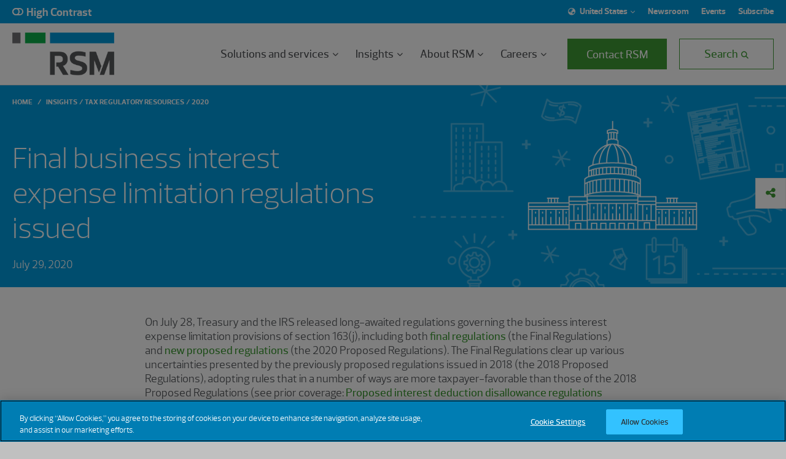

--- FILE ---
content_type: text/html;charset=utf-8
request_url: https://rsmus.com/insights/tax-alerts/2020/final-business-interest-expense-limitation-regulations-issued.html
body_size: 21405
content:

<!DOCTYPE HTML>
<html lang="en">
    <head>
    <meta charset="UTF-8"/>
    <title>Final business interest expense limitation regulations issued</title>
    <meta name="keywords" content="CFO,Federal tax,Clients &amp; prospects,Compliance,M&amp;A tax services,Alert,Tax executive,US,Mergers &amp; acquisitions,North America"/>
    <meta name="description" content="Final regulations generally taxpayer-favorable versus 2018 proposal, additional proposed regulations give guidance on pass-throughs, others."/>
    <meta name="template" content="insight-detail"/>
    <meta name="viewport" content="width=device-width, initial-scale=1"/>

    
    

    

    
<meta name="viewport" content="width=device-width, initial-scale=1.0"/>



    <!-- OneTrust Cookies Consent Notice start for rsmus.com -->
    <script src="https://cdn.cookielaw.org/scripttemplates/otSDKStub.js" type="text/javascript" charset="UTF-8" data-domain-script="551d1556-2cb8-449c-aad9-5e09d62246c3"></script>
    
    <script type="text/javascript">
        function OptanonWrapper() {
            try {
                window.dispatchEvent(new CustomEvent('onetrust:consentUpdated'));
            } catch (e) {
                try {
                    var ev = document.createEvent('Event');
                    ev.initEvent('onetrust:consentUpdated', true, true);
                    window.dispatchEvent(ev);
                } catch (_) {}
            }
        }
    </script>
    <!-- OneTrust Cookies Consent Notice end for rsmus.com -->



    
    
<link rel="stylesheet" href="/etc.clientlibs/rsm/clientlibs/clientlib-base.lc-1766415821108-lc.min.css" type="text/css">






<link rel="stylesheet" href="https://cdnjs.cloudflare.com/ajax/libs/font-awesome/6.5.2/css/all.min.css"/>
<link rel="stylesheet" href="https://unpkg.com/swiper@7/swiper-bundle.min.css"/>
<script src="https://player.vimeo.com/api/player.js" type="text/plain" class="optanon-category-C0004"></script>
<script id="youtube_iframe" src="https://www.youtube.com/iframe_api" type="text/plain" class="optanon-category-C0004"></script>

<meta property="og:image" content="https://rsmus.com/content/dam/rsm/utility/social-share-default.jpg"/>
<meta property="og:image:secure" content="https://rsmus.com/content/dam/rsm/utility/social-share-default.jpg"/>
<meta property="og:image:url" content="https://rsmus.com/content/dam/rsm/utility/social-share-default.jpg"/>
<meta property="og:image:width" content="1200"/>
<meta property="og:image:height" content="630"/>
<meta name="og:title" content="Final business interest expense limitation regulations issued"/>
<meta name="og:description" content="Final regulations generally taxpayer-favorable versus 2018 proposal, additional proposed regulations give guidance on pass-throughs, others."/>
<meta name="twitter:card" content="summary_large_image"/>
<meta name="twitter:title" content="Final business interest expense limitation regulations issued"/>
<meta name="twitter:description" content="Final regulations generally taxpayer-favorable versus 2018 proposal, additional proposed regulations give guidance on pass-throughs, others."/>
<meta name="twitter:image:src" content="https://rsmus.com/content/dam/rsm/utility/social-share-default.jpg"/>
<meta name="twitter:image" content="https://rsmus.com/content/dam/rsm/utility/social-share-default.jpg"/>

    <script>
        function libraryload() {
            window.adobeDataLayer = window.adobeDataLayer || [];
            window.adobeDataLayer.push({ event: 'Library Loaded' });
        }
    </script>
    <script src="https://assets.adobedtm.com/625b9fbbf239/1234fc273d04/launch-59b5169dba4a.min.js" async onload="libraryload()"></script>

<meta name="pagetitle" content="Final business interest expense limitation regulations issued"/>
<meta name="language"/>
<meta name="pagetag" content="rsm-sites:service/business-tax/merger-acquisition-tax,rsm-sites:service/business-tax/federal-tax,rsm-sites:service/mergers-acquisition"/>
<meta name="tags" content="rsm-sites:content-type/alert,rsm-sites:service/business-tax/merger-acquisition-tax,rsm-sites:service/business-tax/federal-tax,rsm-sites:service/mergers-acquisition,rsm-filters:role/tax-executive,rsm-filters:role/cfo,rsm-filters:world-region/north-america,rsm-sites:site/us,rsm-internal:purpose/compliance,rsm-internal:audience/client-prospect"/>
<meta name="format-detection" content="telephone=no"/>
<script src="//unpkg.com/@ungap/custom-elements"></script>
<link rel="canonical" href="https://rsmus.com/insights/tax-alerts/2020/final-business-interest-expense-limitation-regulations-issued.html"/>

<link rel="shortcut icon" href="/etc.clientlibs/rsm/clientlibs/clientlib-site/resources/favicon.ico" type="image/x-icon"/>
<link rel="icon" href="/etc.clientlibs/rsm/clientlibs/clientlib-site/resources/favicon.ico" type="image/x-icon"/>
<link rel="icon" type="image/png" sizes="16x16" href="/etc.clientlibs/rsm/clientlibs/clientlib-site/resources/favicon.ico"/>


<link rel="stylesheet" type="text/css" href="https://assets.sitescdn.net/answers-search-bar/v1.0/answers.css"/>


    <link rel="alternate" href="https://rsmus.com/insights/tax-alerts/2020/final-business-interest-expense-limitation-regulations-issued.html" hreflang="en-us"/>

<script id="answers-templates" src="https://assets.sitescdn.net/answers-search-bar/v1.0/answerstemplates.compiled.min.js" type="text/plain" class="optanon-category-C0003"></script>
<script type="text/plain" class="optanon-category-C0003">
    function initAnswers() {

        if (location.hostname.indexOf("rsmcanada.com")!==-1 || location.href.indexOf("/content/rsm/ca") !== -1 || document.documentElement.lang == "en-CA")
        {
            ANSWERS.init({
                apiKey: "818a565f1ac6f8546341cec31cc73e42",
                experienceKey: "rsm-canada",
                experienceVersion: "PRODUCTION",
                locale: "en", // e.g. en
                businessId: "3551775",
                templateBundle: TemplateBundle.default,
                onReady: function() {
                    ANSWERS.addComponent("SearchBar", {
                        container: ".search_form",
                        name: "search-bar-ca", //Must be unique for every search bar on the same page
                        redirectUrl: "/content/rsm/ca/en/home/search.html",
                        placeholderText: "Ask us a question",
                        submitIcon: "rsm fas fa-search",
                    });

                    ANSWERS.addComponent("SearchBar", {
                        container: ".search_form-mobile",
                        name: "search-bar-ca-mobile", //Must be unique for every search bar on the same page
                        redirectUrl: "/content/rsm/ca/en/home/search.html",
                        placeholderText: "Ask us a question",
                        submitIcon: "rsm fas fa-search",
                    });
                },
            });
        }
        else  if (location.hostname.indexOf("rsmus.com")!==-1 || location.href.indexOf("/content/rsm/us") !== -1 || document.documentElement.lang == "en")
        {
            ANSWERS.init({
                apiKey: "818a565f1ac6f8546341cec31cc73e42",
                experienceKey: "answers",
                experienceVersion: "PRODUCTION",
                locale: "en", // e.g. en
                businessId: "3551775",
                templateBundle: TemplateBundle.default,
                onReady: function() {
                    ANSWERS.addComponent("SearchBar", {
                        container: ".search_form",
                        name: "search-bar", //Must be unique for every search bar on the same page
                        redirectUrl: "/content/rsm/us/en/home/search.html",
                        placeholderText: "Ask us a question",
                        submitIcon: "rsm fas fa-search",
                    });

                    ANSWERS.addComponent("SearchBar", {
                        container: ".search_form-mobile",
                        name: "search-bar-mobile", //Must be unique for every search bar on the same page
                        redirectUrl: "/content/rsm/us/en/home/search.html",
                        placeholderText: "Ask us a question",
                        submitIcon: "rsm fas fa-search",
                    });
                },
            });
        }
    }
</script>
<script src="https://assets.sitescdn.net/answers-search-bar/v1.0/answers.min.js" onload="(function(){
            if (window.TemplateBundle) { ANSWERS.domReady(initAnswers); return; }
            var t = document.getElementById('answers-templates');
            if (t) {
                t.addEventListener('load', function(){ ANSWERS.domReady(initAnswers); }, { once: true });
            } else {
                // Fallback: if template script tag is missing, attempt immediately
                ANSWERS.domReady(initAnswers);
            }
        })()" async defer type="text/plain" class="optanon-category-C0003"></script>



<!-- End of Yext Search Integration -->
    
    
    

    

    
    
<script src="/etc.clientlibs/rsm/clientlibs/clientlib-dependencies.lc-1766415821108-lc.min.js"></script>



    
    
<link rel="stylesheet" href="/etc.clientlibs/rsm/clientlibs/clientlib-dependencies.lc-1766415821108-lc.min.css" type="text/css">
<link rel="stylesheet" href="/etc.clientlibs/rsm/clientlibs/clientlib-site.lc-1766415821108-lc.min.css" type="text/css">



    

    
    
</head>
    <body class="base page basicpage rsmBlue" id="base-8803794247">
        
        
        
            




            



            
<div class="root responsivegrid">


<div class="aem-Grid aem-Grid--12 aem-Grid--default--12 ">
    
    <div class="experiencefragment aem-GridColumn aem-GridColumn--default--12">
<div id="experiencefragment-f72a11e11d" class="cmp-experiencefragment cmp-experiencefragment--header">



<div class="aem-Grid aem-Grid--12 aem-Grid--default--12 ">
    
    <div class="globalheader aem-GridColumn aem-GridColumn--default--12"><div class="cmp-global-header" data-cmp-is="cmp-global-header">
    <div class="cmp-global-header__top-nav">
  <div class="cmp-global-header__contrast-toggle"><button class="cmp-contrast-toggle" data-cmp-is="cmp-contrast-toggle" role="switch" aria-checked="false" aria-label="High contrast mode">
    <label class="switch">
        <span class="slider round"></span>
    </label>
    <p class="cmp-contrast-toggle__text">High Contrast</p>
</button></div>
  <div class="cmp-global-header__menu">
      <div class="cmp-global-header__region"><div data-cmp-is="cmp-region-selector" class="cmp-region-selector">
  <div class="cmp-region-selector__text" role="combobox" data-toggle="dropdown" aria-expanded="false" aria-haspopup="true" tabindex="0">
    <div class="dropdown-screenReader" aria-hidden="false">Dropdown language Selected region:</div>
    <em class="fas fa-globe-asia" aria-hidden="true"></em>
    <span class="region-selected">United States</span>
    <em class="fas fa-chevron-down" aria-hidden="true"></em>
    <em class="fas fa-chevron-up" aria-hidden="true"></em>
  </div>
  <div class="cmp-region-selector__countries" role="listbox">
    <ul class="region-group" role="group" aria-labelledby="region-_content_experience-fragments_rsm_us_en_site_header_master_jcr:content_root_globalheader_utility-navigation_region-selector-44012">
        <li id="region-_content_experience-fragments_rsm_us_en_site_header_master_jcr:content_root_globalheader_utility-navigation_region-selector-44012" class="region-group-title" role="presentation">Region</li>
      
        <li class="region-item ">
          <a class="cmp-region-selector__link" tabindex="0" href="https://www.rsm.global" target="_self" aria-label="Select region: Global">Global</a>
        </li>
      
        <li class="region-item ">
          <a class="cmp-region-selector__link" tabindex="0" href="https://www.rsm.global/africa" target="_self" aria-label="Select region: Africa">Africa</a>
        </li>
      
        <li class="region-item ">
          <a class="cmp-region-selector__link" tabindex="0" href="https://www.rsm.global/asia-pacific" target="_self" aria-label="Select region: Asia Pacific">Asia Pacific</a>
        </li>
      
        <li class="region-item ">
          <a class="cmp-region-selector__link" tabindex="0" href="https://www.rsm.global/europe" target="_self" aria-label="Select region: Europe">Europe</a>
        </li>
      
        <li class="region-item ">
          <a class="cmp-region-selector__link" tabindex="0" href="https://www.rsm.global/latinamerica/en" target="_self" aria-label="Select region: Latin America">Latin America</a>
        </li>
      
        <li class="region-item ">
          <a class="cmp-region-selector__link" tabindex="0" href="https://www.rsm.global/mena" target="_self" aria-label="Select region: MENA">MENA</a>
        </li>
      
        <li class="region-item ">
          <a class="cmp-region-selector__link" tabindex="0" href="https://www.rsm.global/north-america" target="_self" aria-label="Select region: North America">North America</a>
        </li>
      
    </ul>
    <ul class="country-group" role="group" aria-labelledby="country-_content_experience-fragments_rsm_us_en_site_header_master_jcr:content_root_globalheader_utility-navigation_region-selector-44012">
      <li class="region-group-title" role="presentation" id="country-_content_experience-fragments_rsm_us_en_site_header_master_jcr:content_root_globalheader_utility-navigation_region-selector-44012">Countries</li>
      
        <li class="country-item " style="display: none;">
          <a class="cmp-region-selector__link" tabindex="0" href="https://www.rsm.global/afghanistan/" target="_self" aria-label="Select country: Afghanistan">Afghanistan</a>
        </li>
      
        <li class="country-item " style="display: none;">
          <a class="cmp-region-selector__link" tabindex="0" href="https://www.rsm.global/albania" target="_self" aria-label="Select country: Albania">Albania</a>
        </li>
      
        <li class="country-item " style="display: none;">
          <a class="cmp-region-selector__link" tabindex="0" href="https://www.rsm.global/andorra/en" target="_self" aria-label="Select country: Andorra">Andorra</a>
        </li>
      
        <li class="country-item " style="display: none;">
          <a class="cmp-region-selector__link" tabindex="0" href="https://www.rsm.global/angola" target="_self" aria-label="Select country: Angola">Angola</a>
        </li>
      
        <li class="country-item " style="display: none;">
          <a class="cmp-region-selector__link" tabindex="0" href="https://www.rsm.global/argentina/en" target="_self" aria-label="Select country: Argentina">Argentina</a>
        </li>
      
        <li class="country-item " style="display: none;">
          <a class="cmp-region-selector__link" tabindex="0" href="https://www.rsm.global/australia" target="_self" aria-label="Select country: Australia">Australia</a>
        </li>
      
        <li class="country-item " style="display: none;">
          <a class="cmp-region-selector__link" tabindex="0" href="https://www.rsm.global/austria/en" target="_self" aria-label="Select country: Austria">Austria</a>
        </li>
      
        <li class="country-item " style="display: none;">
          <a class="cmp-region-selector__link" tabindex="0" href="https://www.rsm.global/azerbaijan/en" target="_self" aria-label="Select country: Azerbaijan">Azerbaijan</a>
        </li>
      
        <li class="country-item " style="display: none;">
          <a class="cmp-region-selector__link" tabindex="0" href="https://www.rsm.global/bahamas" target="_self" aria-label="Select country: Bahamas">Bahamas</a>
        </li>
      
        <li class="country-item " style="display: none;">
          <a class="cmp-region-selector__link" tabindex="0" href="https://www.rsm.global/bahrain" target="_self" aria-label="Select country: Bahrain">Bahrain</a>
        </li>
      
        <li class="country-item " style="display: none;">
          <a class="cmp-region-selector__link" tabindex="0" href="https://www.rsm.global/bangladesh" target="_self" aria-label="Select country: Bangladesh">Bangladesh</a>
        </li>
      
        <li class="country-item " style="display: none;">
          <a class="cmp-region-selector__link" tabindex="0" href="https://www.rsm.global/belgium/en" target="_self" aria-label="Select country: Belgium">Belgium</a>
        </li>
      
        <li class="country-item " style="display: none;">
          <a class="cmp-region-selector__link" tabindex="0" href="https://www.rsm.global/botswana" target="_self" aria-label="Select country: Botswana">Botswana</a>
        </li>
      
        <li class="country-item " style="display: none;">
          <a class="cmp-region-selector__link" tabindex="0" href="https://www.rsm.global/brazil/en" target="_self" aria-label="Select country: Brazil">Brazil</a>
        </li>
      
        <li class="country-item " style="display: none;">
          <a class="cmp-region-selector__link" tabindex="0" href="https://www.rsm.global/bulgaria" target="_self" aria-label="Select country: Bulgaria">Bulgaria</a>
        </li>
      
        <li class="country-item " style="display: none;">
          <a class="cmp-region-selector__link" tabindex="0" href="https://www.rsm.global/cambodia" target="_self" aria-label="Select country: Cambodia">Cambodia</a>
        </li>
      
        <li class="country-item " style="display: none;">
          <a class="cmp-region-selector__link" tabindex="0" href="https://rsmcanada.com" target="_self" aria-label="Select country: Canada">Canada</a>
        </li>
      
        <li class="country-item " style="display: none;">
          <a class="cmp-region-selector__link" tabindex="0" href="https://www.rsm.global/caymanislands" target="_self" aria-label="Select country: Cayman Islands">Cayman Islands</a>
        </li>
      
        <li class="country-item " style="display: none;">
          <a class="cmp-region-selector__link" tabindex="0" href="https://www.rsm.global/chad" target="_self" aria-label="Select country: Chad">Chad</a>
        </li>
      
        <li class="country-item " style="display: none;">
          <a class="cmp-region-selector__link" tabindex="0" href="https://www.rsm.global/channelislands" target="_self" aria-label="Select country: Channel Islands">Channel Islands</a>
        </li>
      
        <li class="country-item " style="display: none;">
          <a class="cmp-region-selector__link" tabindex="0" href="https://www.rsm.global/chile/en" target="_self" aria-label="Select country: Chile">Chile</a>
        </li>
      
        <li class="country-item " style="display: none;">
          <a class="cmp-region-selector__link" tabindex="0" href="https://www.rsm.global/china/en" target="_self" aria-label="Select country: China">China</a>
        </li>
      
        <li class="country-item " style="display: none;">
          <a class="cmp-region-selector__link" tabindex="0" href="https://www.rsm.global/colombia/en" target="_self" aria-label="Select country: Colombia">Colombia</a>
        </li>
      
        <li class="country-item " style="display: none;">
          <a class="cmp-region-selector__link" tabindex="0" href="https://www.rsm.global/costarica/en" target="_self" aria-label="Select country: Costa Rica">Costa Rica</a>
        </li>
      
        <li class="country-item " style="display: none;">
          <a class="cmp-region-selector__link" tabindex="0" href="https://www.rsm.global/croatia/en" target="_self" aria-label="Select country: Croatia">Croatia</a>
        </li>
      
        <li class="country-item " style="display: none;">
          <a class="cmp-region-selector__link" tabindex="0" href="https://www.rsm.global/cyprus" target="_self" aria-label="Select country: Cyprus">Cyprus</a>
        </li>
      
        <li class="country-item " style="display: none;">
          <a class="cmp-region-selector__link" tabindex="0" href="https://rsm.cz" target="_self" aria-label="Select country: Czech Republic">Czech Republic</a>
        </li>
      
        <li class="country-item " style="display: none;">
          <a class="cmp-region-selector__link" tabindex="0" href="https://www.rsm.global/denmark/en" target="_self" aria-label="Select country: Denmark">Denmark</a>
        </li>
      
        <li class="country-item " style="display: none;">
          <a class="cmp-region-selector__link" tabindex="0" href="https://www.rsm.global/dominicanrepublic/en" target="_self" aria-label="Select country: Dominican Republic">Dominican Republic</a>
        </li>
      
        <li class="country-item " style="display: none;">
          <a class="cmp-region-selector__link" tabindex="0" href="https://www.rsm.global/ecuador" target="_self" aria-label="Select country: Ecuador">Ecuador</a>
        </li>
      
        <li class="country-item " style="display: none;">
          <a class="cmp-region-selector__link" tabindex="0" href="https://www.rsm.global/egypt" target="_self" aria-label="Select country: Egypt">Egypt</a>
        </li>
      
        <li class="country-item " style="display: none;">
          <a class="cmp-region-selector__link" tabindex="0" href="https://www.rsm.global/elsalvador/en" target="_self" aria-label="Select country: El Salvador">El Salvador</a>
        </li>
      
        <li class="country-item " style="display: none;">
          <a class="cmp-region-selector__link" tabindex="0" href="https://www.rsm.global/gabon" target="_self" aria-label="Select country: Equatorial Guinea">Equatorial Guinea</a>
        </li>
      
        <li class="country-item " style="display: none;">
          <a class="cmp-region-selector__link" tabindex="0" href="https://www.rsm.global/eswatini" target="_self" aria-label="Select country: Eswatini">Eswatini</a>
        </li>
      
        <li class="country-item " style="display: none;">
          <a class="cmp-region-selector__link" tabindex="0" href="https://www.rsm.global/ethiopia" target="_self" aria-label="Select country: Ethiopia">Ethiopia</a>
        </li>
      
        <li class="country-item " style="display: none;">
          <a class="cmp-region-selector__link" tabindex="0" href="https://www.rsm.global/finland-contact-us" target="_self" aria-label="Select country: Finland">Finland</a>
        </li>
      
        <li class="country-item " style="display: none;">
          <a class="cmp-region-selector__link" tabindex="0" href="https://www.rsm.global/france/en" target="_self" aria-label="Select country: France">France</a>
        </li>
      
        <li class="country-item " style="display: none;">
          <a class="cmp-region-selector__link" tabindex="0" href="https://www.rsm.global/gabon" target="_self" aria-label="Select country: Gabon">Gabon</a>
        </li>
      
        <li class="country-item " style="display: none;">
          <a class="cmp-region-selector__link" tabindex="0" href="https://www.rsm.global/georgia/en" target="_self" aria-label="Select country: Georgia">Georgia</a>
        </li>
      
        <li class="country-item " style="display: none;">
          <a class="cmp-region-selector__link" tabindex="0" href="https://www.ebnerstolz.de/en/" target="_self" aria-label="Select country: Germany">Germany</a>
        </li>
      
        <li class="country-item " style="display: none;">
          <a class="cmp-region-selector__link" tabindex="0" href="https://www.rsm.global/africa" target="_self" aria-label="Select country: Ghana">Ghana</a>
        </li>
      
        <li class="country-item " style="display: none;">
          <a class="cmp-region-selector__link" tabindex="0" href="https://www.rsm.global/gibraltar" target="_self" aria-label="Select country: Gibraltar">Gibraltar</a>
        </li>
      
        <li class="country-item " style="display: none;">
          <a class="cmp-region-selector__link" tabindex="0" href="https://www.rsm.global/greece" target="_self" aria-label="Select country: Greece">Greece</a>
        </li>
      
        <li class="country-item " style="display: none;">
          <a class="cmp-region-selector__link" tabindex="0" href="https://www.rsm.global/guatemala/en" target="_self" aria-label="Select country: Guatemala">Guatemala</a>
        </li>
      
        <li class="country-item " style="display: none;">
          <a class="cmp-region-selector__link" tabindex="0" href="https://www.rsm.global/channelislands/guernsey" target="_self" aria-label="Select country: Guernsey">Guernsey</a>
        </li>
      
        <li class="country-item " style="display: none;">
          <a class="cmp-region-selector__link" tabindex="0" href="https://www.rsm.global/honduras/en" target="_self" aria-label="Select country: Honduras">Honduras</a>
        </li>
      
        <li class="country-item " style="display: none;">
          <a class="cmp-region-selector__link" tabindex="0" href="https://www.rsm.global/hongkong/en" target="_self" aria-label="Select country: Hong Kong SAR, China">Hong Kong SAR, China</a>
        </li>
      
        <li class="country-item " style="display: none;">
          <a class="cmp-region-selector__link" tabindex="0" href="https://www.rsm.hu" target="_self" aria-label="Select country: Hungary">Hungary</a>
        </li>
      
        <li class="country-item " style="display: none;">
          <a class="cmp-region-selector__link" tabindex="0" href="https://www.rsm.global/india" target="_self" aria-label="Select country: India">India</a>
        </li>
      
        <li class="country-item " style="display: none;">
          <a class="cmp-region-selector__link" tabindex="0" href="https://www.rsm.global/indonesia/en" target="_self" aria-label="Select country: Indonesia">Indonesia</a>
        </li>
      
        <li class="country-item " style="display: none;">
          <a class="cmp-region-selector__link" tabindex="0" href="https://www.rsm.global/iraq" target="_self" aria-label="Select country: Iraq">Iraq</a>
        </li>
      
        <li class="country-item " style="display: none;">
          <a class="cmp-region-selector__link" tabindex="0" href="https://www.rsm.global/ireland" target="_self" aria-label="Select country: Ireland (Republic of)">Ireland (Republic of)</a>
        </li>
      
        <li class="country-item " style="display: none;">
          <a class="cmp-region-selector__link" tabindex="0" href="https://www.rsm.global/israel/en" target="_self" aria-label="Select country: Israel">Israel</a>
        </li>
      
        <li class="country-item " style="display: none;">
          <a class="cmp-region-selector__link" tabindex="0" href="https://www.rsm.global/italy/en" target="_self" aria-label="Select country: Italy">Italy</a>
        </li>
      
        <li class="country-item " style="display: none;">
          <a class="cmp-region-selector__link" tabindex="0" href="https://www.rsm.global/ivory-coast" target="_self" aria-label="Select country: Ivory Coast">Ivory Coast</a>
        </li>
      
        <li class="country-item " style="display: none;">
          <a class="cmp-region-selector__link" tabindex="0" href="https://www.rsm.global/japan/en" target="_self" aria-label="Select country: Japan">Japan</a>
        </li>
      
        <li class="country-item " style="display: none;">
          <a class="cmp-region-selector__link" tabindex="0" href="https://www.rsm.global/channelislands/jersey" target="_self" aria-label="Select country: Jersey">Jersey</a>
        </li>
      
        <li class="country-item " style="display: none;">
          <a class="cmp-region-selector__link" tabindex="0" href="https://www.rsm.global/jordan" target="_self" aria-label="Select country: Jordan">Jordan</a>
        </li>
      
        <li class="country-item " style="display: none;">
          <a class="cmp-region-selector__link" tabindex="0" href="https://www.rsm.global/kazakhstan/en" target="_self" aria-label="Select country: Kazakhstan">Kazakhstan</a>
        </li>
      
        <li class="country-item " style="display: none;">
          <a class="cmp-region-selector__link" tabindex="0" href="https://www.rsm.global/kenya" target="_self" aria-label="Select country: Kenya">Kenya</a>
        </li>
      
        <li class="country-item " style="display: none;">
          <a class="cmp-region-selector__link" tabindex="0" href="https://www.rsm.global/korea/en" target="_self" aria-label="Select country: Korea">Korea</a>
        </li>
      
        <li class="country-item " style="display: none;">
          <a class="cmp-region-selector__link" tabindex="0" href="https://www.rsm.global/kosovo" target="_self" aria-label="Select country: Kosovo">Kosovo</a>
        </li>
      
        <li class="country-item " style="display: none;">
          <a class="cmp-region-selector__link" tabindex="0" href="https://www.rsm.global/kuwait" target="_self" aria-label="Select country: Kuwait">Kuwait</a>
        </li>
      
        <li class="country-item " style="display: none;">
          <a class="cmp-region-selector__link" tabindex="0" href="https://www.rsm.global/kyrgyzstan/en" target="_self" aria-label="Select country: Kyrgyzstan">Kyrgyzstan</a>
        </li>
      
        <li class="country-item " style="display: none;">
          <a class="cmp-region-selector__link" tabindex="0" href="https://www.rsm.global/lebanon" target="_self" aria-label="Select country: Lebanon">Lebanon</a>
        </li>
      
        <li class="country-item " style="display: none;">
          <a class="cmp-region-selector__link" tabindex="0" href="https://www.rsm.global/luxembourg" target="_self" aria-label="Select country: Luxembourg">Luxembourg</a>
        </li>
      
        <li class="country-item " style="display: none;">
          <a class="cmp-region-selector__link" tabindex="0" href="https://www.rsm.global/macedonia/en" target="_self" aria-label="Select country: Macedonia (Republic of North)">Macedonia (Republic of North)</a>
        </li>
      
        <li class="country-item " style="display: none;">
          <a class="cmp-region-selector__link" tabindex="0" href="https://www.rsm.global/malawi" target="_self" aria-label="Select country: Malawi">Malawi</a>
        </li>
      
        <li class="country-item " style="display: none;">
          <a class="cmp-region-selector__link" tabindex="0" href="https://www.rsm.global/malaysia" target="_self" aria-label="Select country: Malaysia">Malaysia</a>
        </li>
      
        <li class="country-item " style="display: none;">
          <a class="cmp-region-selector__link" tabindex="0" href="https://www.rsm.global/malta" target="_self" aria-label="Select country: Malta">Malta</a>
        </li>
      
        <li class="country-item " style="display: none;">
          <a class="cmp-region-selector__link" tabindex="0" href="https://www.rsm.global/mauritania" target="_self" aria-label="Select country: Mauritania">Mauritania</a>
        </li>
      
        <li class="country-item " style="display: none;">
          <a class="cmp-region-selector__link" tabindex="0" href="https://www.rsm.global/mauritius" target="_self" aria-label="Select country: Mauritius">Mauritius</a>
        </li>
      
        <li class="country-item " style="display: none;">
          <a class="cmp-region-selector__link" tabindex="0" href="https://www.rsm.global/mexico/en" target="_self" aria-label="Select country: Mexico">Mexico</a>
        </li>
      
        <li class="country-item " style="display: none;">
          <a class="cmp-region-selector__link" tabindex="0" href="https://www.rsm.global/morocco" target="_self" aria-label="Select country: Morocco">Morocco</a>
        </li>
      
        <li class="country-item " style="display: none;">
          <a class="cmp-region-selector__link" tabindex="0" href="https://www.rsm.global/mozambique/en" target="_self" aria-label="Select country: Mozambique">Mozambique</a>
        </li>
      
        <li class="country-item " style="display: none;">
          <a class="cmp-region-selector__link" tabindex="0" href="https://www.rsm.global/netherlands/en" target="_self" aria-label="Select country: Netherlands">Netherlands</a>
        </li>
      
        <li class="country-item " style="display: none;">
          <a class="cmp-region-selector__link" tabindex="0" href="https://www.rsm.global/newzealand" target="_self" aria-label="Select country: New Zealand">New Zealand</a>
        </li>
      
        <li class="country-item " style="display: none;">
          <a class="cmp-region-selector__link" tabindex="0" href="https://www.rsm.global/nicaragua/en" target="_self" aria-label="Select country: Nicaragua">Nicaragua</a>
        </li>
      
        <li class="country-item " style="display: none;">
          <a class="cmp-region-selector__link" tabindex="0" href="https://www.rsm.global/nigeria-contact-us" target="_self" aria-label="Select country: Nigeria">Nigeria</a>
        </li>
      
        <li class="country-item " style="display: none;">
          <a class="cmp-region-selector__link" tabindex="0" href="https://www.rsm.global/norway/en" target="_self" aria-label="Select country: Norway">Norway</a>
        </li>
      
        <li class="country-item " style="display: none;">
          <a class="cmp-region-selector__link" tabindex="0" href="https://www.rsm.global/oman" target="_self" aria-label="Select country: Oman">Oman</a>
        </li>
      
        <li class="country-item " style="display: none;">
          <a class="cmp-region-selector__link" tabindex="0" href="https://www.rsm.global/pakistan" target="_self" aria-label="Select country: Pakistan">Pakistan</a>
        </li>
      
        <li class="country-item " style="display: none;">
          <a class="cmp-region-selector__link" tabindex="0" href="https://www.rsm.global/palestine" target="_self" aria-label="Select country: Palestine">Palestine</a>
        </li>
      
        <li class="country-item " style="display: none;">
          <a class="cmp-region-selector__link" tabindex="0" href="https://www.rsm.global/panama/en" target="_self" aria-label="Select country: Panama">Panama</a>
        </li>
      
        <li class="country-item " style="display: none;">
          <a class="cmp-region-selector__link" tabindex="0" href="https://www.rsm.global/paraguay/en" target="_self" aria-label="Select country: Paraguay">Paraguay</a>
        </li>
      
        <li class="country-item " style="display: none;">
          <a class="cmp-region-selector__link" tabindex="0" href="https://www.rsm.global/peru/en" target="_self" aria-label="Select country: Peru">Peru</a>
        </li>
      
        <li class="country-item " style="display: none;">
          <a class="cmp-region-selector__link" tabindex="0" href="https://www.rsm.global/philippines" target="_self" aria-label="Select country: Philippines">Philippines</a>
        </li>
      
        <li class="country-item " style="display: none;">
          <a class="cmp-region-selector__link" tabindex="0" href="https://www.rsm.global/poland/en" target="_self" aria-label="Select country: Poland">Poland</a>
        </li>
      
        <li class="country-item " style="display: none;">
          <a class="cmp-region-selector__link" tabindex="0" href="https://www.rsm.global/portugal/en" target="_self" aria-label="Select country: Portugal">Portugal</a>
        </li>
      
        <li class="country-item " style="display: none;">
          <a class="cmp-region-selector__link" tabindex="0" href="https://www.rsm.global/puertorico" target="_self" aria-label="Select country: Puerto Rico">Puerto Rico</a>
        </li>
      
        <li class="country-item " style="display: none;">
          <a class="cmp-region-selector__link" tabindex="0" href="https://www.rsm.global/qatar" target="_self" aria-label="Select country: Qatar">Qatar</a>
        </li>
      
        <li class="country-item " style="display: none;">
          <a class="cmp-region-selector__link" tabindex="0" href="https://www.rsm.global/romania/en" target="_self" aria-label="Select country: Romania">Romania</a>
        </li>
      
        <li class="country-item " style="display: none;">
          <a class="cmp-region-selector__link" tabindex="0" href="https://www.rsm.global/gabon" target="_self" aria-label="Select country: Sao Tome &amp; Principe">Sao Tome &amp; Principe</a>
        </li>
      
        <li class="country-item " style="display: none;">
          <a class="cmp-region-selector__link" tabindex="0" href="https://www.rsm.global/saudiarabia" target="_self" aria-label="Select country: Saudi Arabia">Saudi Arabia</a>
        </li>
      
        <li class="country-item " style="display: none;">
          <a class="cmp-region-selector__link" tabindex="0" href="https://www.rsm.global/senegal" target="_self" aria-label="Select country: Senegal">Senegal</a>
        </li>
      
        <li class="country-item " style="display: none;">
          <a class="cmp-region-selector__link" tabindex="0" href="https://www.rsm.global/serbia/en" target="_self" aria-label="Select country: Serbia">Serbia</a>
        </li>
      
        <li class="country-item " style="display: none;">
          <a class="cmp-region-selector__link" tabindex="0" href="https://www.rsm.global/singapore" target="_self" aria-label="Select country: Singapore">Singapore</a>
        </li>
      
        <li class="country-item " style="display: none;">
          <a class="cmp-region-selector__link" tabindex="0" href="https://rsmsk.sk" target="_self" aria-label="Select country: Slovakia">Slovakia</a>
        </li>
      
        <li class="country-item " style="display: none;">
          <a class="cmp-region-selector__link" tabindex="0" href="https://www.rsm.global/southafrica" target="_self" aria-label="Select country: South Africa">South Africa</a>
        </li>
      
        <li class="country-item " style="display: none;">
          <a class="cmp-region-selector__link" tabindex="0" href="https://www.rsm.es/en" target="_self" aria-label="Select country: Spain">Spain</a>
        </li>
      
        <li class="country-item " style="display: none;">
          <a class="cmp-region-selector__link" tabindex="0" href="https://www.rsm.global/sri-lanka" target="_self" aria-label="Select country: Sri Lanka">Sri Lanka</a>
        </li>
      
        <li class="country-item " style="display: none;">
          <a class="cmp-region-selector__link" tabindex="0" href="https://www.rsm.global/eswatini" target="_self" aria-label="Select country: Swaziland">Swaziland</a>
        </li>
      
        <li class="country-item " style="display: none;">
          <a class="cmp-region-selector__link" tabindex="0" href="https://www.rsm.global/sweden/en" target="_self" aria-label="Select country: Sweden">Sweden</a>
        </li>
      
        <li class="country-item " style="display: none;">
          <a class="cmp-region-selector__link" tabindex="0" href="https://www.rsm.global/switzerland/en" target="_self" aria-label="Select country: Switzerland">Switzerland</a>
        </li>
      
        <li class="country-item " style="display: none;">
          <a class="cmp-region-selector__link" tabindex="0" href="https://www.rsm.global/taiwan/en" target="_self" aria-label="Select country: Taiwan">Taiwan</a>
        </li>
      
        <li class="country-item " style="display: none;">
          <a class="cmp-region-selector__link" tabindex="0" href="https://www.rsm.global/tajikistan/en" target="_self" aria-label="Select country: Tajikistan">Tajikistan</a>
        </li>
      
        <li class="country-item " style="display: none;">
          <a class="cmp-region-selector__link" tabindex="0" href="https://www.rsm.global/tanzania" target="_self" aria-label="Select country: Tanzania">Tanzania</a>
        </li>
      
        <li class="country-item " style="display: none;">
          <a class="cmp-region-selector__link" tabindex="0" href="https://www.rsm.global/thailand" target="_self" aria-label="Select country: Thailand">Thailand</a>
        </li>
      
        <li class="country-item " style="display: none;">
          <a class="cmp-region-selector__link" tabindex="0" href="https://www.rsm.global/tunisia-correspondent-firm" target="_self" aria-label="Select country: Tunisia">Tunisia</a>
        </li>
      
        <li class="country-item " style="display: none;">
          <a class="cmp-region-selector__link" tabindex="0" href="https://www.rsm.global/turkey/en" target="_self" aria-label="Select country: Turkey">Turkey</a>
        </li>
      
        <li class="country-item " style="display: none;">
          <a class="cmp-region-selector__link" tabindex="0" href="https://www.rsm.global/uae" target="_self" aria-label="Select country: UAE">UAE</a>
        </li>
      
        <li class="country-item " style="display: none;">
          <a class="cmp-region-selector__link" tabindex="0" href="https://www.rsm.global/uganda" target="_self" aria-label="Select country: Uganda">Uganda</a>
        </li>
      
        <li class="country-item " style="display: none;">
          <a class="cmp-region-selector__link" tabindex="0" href="https://www.rsm.global/ukraine/en" target="_self" aria-label="Select country: Ukraine">Ukraine</a>
        </li>
      
        <li class="country-item " style="display: none;">
          <a class="cmp-region-selector__link" tabindex="0" href="https://www.rsmuk.com" target="_self" aria-label="Select country: United Kingdom">United Kingdom</a>
        </li>
      
        <li class="country-item " style="display: none;">
          <a class="cmp-region-selector__link" tabindex="0" href="https://www.rsm.global/uruguay/en" target="_self" aria-label="Select country: Uruguay">Uruguay</a>
        </li>
      
        <li class="country-item " style="display: none;">
          <a class="cmp-region-selector__link" tabindex="0" href="https://www.rsm.global/venezuela/en" target="_self" aria-label="Select country: Venezuela">Venezuela</a>
        </li>
      
        <li class="country-item " style="display: none;">
          <a class="cmp-region-selector__link" tabindex="0" href="https://www.rsm.global/vietnam/en" target="_self" aria-label="Select country: Vietnam">Vietnam</a>
        </li>
      
        <li class="country-item " style="display: none;">
          <a class="cmp-region-selector__link" tabindex="0" href="https://www.rsm.global/zambia" target="_self" aria-label="Select country: Zambia">Zambia</a>
        </li>
      
        <li class="country-item " style="display: none;">
          <a class="cmp-region-selector__link" tabindex="0" href="https://www.rsm.global/zimbabwe" target="_self" aria-label="Select country: Zimbabwe">Zimbabwe</a>
        </li>
      
      
    </ul>
    <div tabindex="0" class="show-more" aria-label="Show more countries">
      <em class="fas fa-caret-down" aria-hidden="true"></em>
    </div>
  </div>
</div>



</div>
      <div class="cmp-global-header__multilist"><div data-cmp-is="cmp-multilist" class="cmp-multilist horizontal">
    <div class="cmp-multilist-item">
        <div class="cmp-multilist-item-title">
          <a class="cmp-multilist__item-link" aria-label="Newsroom" title="Newsroom" target="_self" href="/newsroom.html">
              Newsroom
          </a>
          
              
        </div>
        
    </div>
<div class="cmp-multilist-item">
        <div class="cmp-multilist-item-title">
          <a class="cmp-multilist__item-link" aria-label="Events" title="Events" target="_self" href="/events.html">
              Events
          </a>
          
              
        </div>
        
    </div>
<div class="cmp-multilist-item">
        <div class="cmp-multilist-item-title">
          <a class="cmp-multilist__item-link" aria-label="Subscribe" title="Subscribe" target="_blank" href="https://engage.rsmus.com/Subscribe-US-New-Subscription.html">
              Subscribe
          </a>
          
              
        </div>
        
    </div>

</div>

    

</div>
  </div>
</div>
    <div class="cmp-global-header__main-nav"><!-- Menu that holds everything -->
<div class="cmp-main-navigation" role="navigation" aria-label="RSM Main Navigation" data-cmp-is="navigation">
    <div class="navigation-live-region sr-only" aria-live="polite" aria-atomic="true" aria-hidden="true"></div>
    <div class="cmp-main-navigation-content">
        <div class="cmp-main-navigation-logo">
          <div data-cmp-is="image" data-cmp-lazythreshold="0" data-cmp-src="/content/experience-fragments/rsm/us/en/site/header/master/_jcr_content/root/globalheader/mainnav/logo.coreimg{.width}.png/1648142668633/logo.png" data-asset="/content/dam/rsm/utility/logo.png" data-asset-id="8de86c2b-f4f8-48a0-aedb-65c19008686a" data-title="RSM corporate logo" data-cmp-include-lightbox="false" id="image-9e74452840" class="cmp-image 
      " itemscope itemtype="http://schema.org/ImageObject">
    
    
        <a class="cmp-image__link " href="/content/rsm/us/en/home.html" data-cmp-hook-image="link">
            
    
        
        <img tabindex="-1" src="/content/experience-fragments/rsm/us/en/site/header/master/_jcr_content/root/globalheader/mainnav/logo.coreimg.png/1648142668633/logo.png" class="cmp-image__image" itemprop="contentUrl" data-cmp-hook-image="image" alt="RSM corporate logo"/>
        
    

        </a>
        
    
    <div class="open">
        
    </div> 
    
</div>

    


  
        </div>
        <div class="cmp-main-navigation-menu">
            <div class="menu-button">
                <button class="cmp-main-navigation__mobile-open" aria-label="Open Main Navigation Menu" aria-expanded="false" aria-controls="mobile-menu-content">
                    <i class="fas fa-bars" aria-hidden="true"></i>
                </button>
            </div>
            <div class="menu-content" id="mobile-menu-content" aria-hidden="true">
                <div class="cmp-main-navigation__bar">
                    <button class="cmp-main-navigation__mobile-close" aria-label="Close Main Navigation Menu">
                        <i class="fas fa-times cmp-main-navigation__mobile-close" aria-hidden="true"></i>
                    </button>
                    <div class="cmp-main-navigation-logo">
                      <div data-cmp-is="image" data-cmp-lazythreshold="0" data-cmp-src="/content/experience-fragments/rsm/us/en/site/header/master/_jcr_content/root/globalheader/mainnav/logo.coreimg{.width}.png/1648142668633/logo.png" data-asset="/content/dam/rsm/utility/logo.png" data-asset-id="8de86c2b-f4f8-48a0-aedb-65c19008686a" data-title="RSM corporate logo" data-cmp-include-lightbox="false" id="image-9e74452840" class="cmp-image 
      " itemscope itemtype="http://schema.org/ImageObject">
    
    
        <a class="cmp-image__link " href="/content/rsm/us/en/home.html" data-cmp-hook-image="link">
            
    
        
        <img tabindex="-1" src="/content/experience-fragments/rsm/us/en/site/header/master/_jcr_content/root/globalheader/mainnav/logo.coreimg.png/1648142668633/logo.png" class="cmp-image__image" itemprop="contentUrl" data-cmp-hook-image="image" alt="RSM corporate logo"/>
        
    

        </a>
        
    
    <div class="open">
        
    </div> 
    
</div>

    


  
                    </div>
                </div>
                <div>
                  <!-- Menu Navigation Items -->
<nav class="cmp-mega-navigation" role="tablist" aria-label="RSM Main Navigation" data-cmp-is="navigation">   
    <div class="cmp-main-navigation-item">
        <button class="navigation-item" role="tab" aria-selected="false" aria-controls="tabpanel-0" id="tab-0" aria-expanded="false" aria-haspopup="true" aria-label="Solutions and services - Explore RSM's Solutions and services menu item. Use arrow keys to navigate between navigation items. Use tab to navigate into the sub menu categories.">Solutions and services
          <em class="fas fa-chevron-down" aria-hidden="true"></em>
          <em class="fas fa-chevron-up" aria-hidden="true"></em>
        </button>
        <div class="navigation-content" role="tabpanel" id="tabpanel-0" aria-hidden="true" data-nav-item-id="tab-0"><div class="xfpage page basicpage">



<div class="aem-Grid aem-Grid--12 aem-Grid--default--12 ">
    
    <div class="megamenu tabs aem-GridColumn aem-GridColumn--default--12"><!-- Submenu dropdown -->
<div role="tabpanel" id="tabs-solution-service" data-cmp-is="tabs" class="cmp-tabs vertical row " style="min-height:0px;" aria-label="RSM Mega Menu">
  <div class="col-main">
    <div class="cmp-tabs-title">Explore RSM&#39;s solutions and services</div>
    <div class="cmp-tabs-sub-title"></div>
    <div role="tablist" aria-multiselectable="false" class="cmp-tabs-items menu">
      
      <button role="tab" id="tabs-solution-service-item-0-tab-1" class="cmp-tabs__tab menu cmp-tabs-item" aria-controls="tabs-solution-service-item-0-tabpanel-1" aria-selected="false" tabindex="0" aria-label="Industry category - Use arrow keys to navigate between categories. Use tab to navigate into the category's sub items." data-cmp-hook-tabs="tab">
        
        <span class="cmp-tabs__container">Industry</span>
      </button>
    
      
      <button role="tab" id="tabs-solution-service-item-1-tab-2" class="cmp-tabs__tab menu cmp-tabs-item" aria-controls="tabs-solution-service-item-1-tabpanel-2" aria-selected="false" tabindex="0" aria-label="Services category - Use arrow keys to navigate between categories. Use tab to navigate into the category's sub items." data-cmp-hook-tabs="tab">
        
        <span class="cmp-tabs__container">Services</span>
      </button>
    
      
      <button role="tab" id="tabs-solution-service-item-2-tab-3" class="cmp-tabs__tab menu cmp-tabs-item" aria-controls="tabs-solution-service-item-2-tabpanel-3" aria-selected="false" tabindex="0" aria-label="Technologies category - Use arrow keys to navigate between categories. Use tab to navigate into the category's sub items." data-cmp-hook-tabs="tab">
        
        <span class="cmp-tabs__container">Technologies</span>
      </button>
    </div>
  </div>
  <div class="cmp-tabs-content menu col-tabs">
    <div id="tabs-solution-service-item-0-tabpanel-1" role="tabpanel" aria-hidden="true" class="cmp-tabs__tabpanel" data-cmp-hook-tabs="tabpanel"><div class="container responsivegrid">
  <div id="container-97ee162567" class="cmp-container           ta-left vertical-ta-center   ">
    
    <div class="cmp-container_container">
      
      
      
      
      
    
    <div>
        
        <div class="columncontainer">











<div class="column-container          ">
       
    <div class="wrap    c-thirds   ">
        <div class="container responsivegrid cmp-section__item">
  <div id="container-65e137a25a" class="cmp-container         p-t-2rem  ta-left vertical-ta-center   ">
    
    <div class="cmp-container_container">
      
      
      
      
      
    
    <div>
        
        <div class="multilist"><div data-cmp-is="cmp-multilist" class="cmp-multilist vertical">
    <div class="cmp-multilist-item">
        <div class="cmp-multilist-item-title">
          <a class="cmp-multilist__item-link" aria-label="Asset management" title="Asset management" target="_self" href="/industries/asset-management.html">
              Asset management
          </a>
          
              
        </div>
        
    </div>
<div class="cmp-multilist-item">
        <div class="cmp-multilist-item-title">
          <a class="cmp-multilist__item-link" aria-label="Automotive" title="Automotive" target="_self" href="/industries/automotive.html">
              Automotive
          </a>
          
              
        </div>
        
    </div>
<div class="cmp-multilist-item">
        <div class="cmp-multilist-item-title">
          <a class="cmp-multilist__item-link" aria-label="Business services" title="Business services" target="_self" href="/industries/business-services.html">
              Business services
          </a>
          
              
        </div>
        
    </div>
<div class="cmp-multilist-item">
        <div class="cmp-multilist-item-title">
          <a class="cmp-multilist__item-link" aria-label="Capital markets" title="Capital markets" target="_self" href="/industries/capital-markets.html">
              Capital markets
          </a>
          
              
        </div>
        
    </div>
<div class="cmp-multilist-item">
        <div class="cmp-multilist-item-title">
          <a class="cmp-multilist__item-link" aria-label="Construction" title="Construction" target="_self" href="/industries/construction.html">
              Construction
          </a>
          
              
        </div>
        
    </div>
<div class="cmp-multilist-item">
        <div class="cmp-multilist-item-title">
          <a class="cmp-multilist__item-link" aria-label="Consumer goods" title="Consumer goods" target="_self" href="/industries/consumer-goods.html">
              Consumer goods
          </a>
          
              
        </div>
        
    </div>
<div class="cmp-multilist-item">
        <div class="cmp-multilist-item-title">
          <a class="cmp-multilist__item-link" aria-label="Energy" title="Energy" target="_self" href="/industries/energy.html">
              Energy
          </a>
          
              
        </div>
        
    </div>
<div class="cmp-multilist-item">
        <div class="cmp-multilist-item-title">
          <a class="cmp-multilist__item-link" aria-label="Financial institutions" title="Financial institutions" target="_self" href="/industries/financial-institutions.html">
              Financial institutions
          </a>
          
              
        </div>
        
    </div>

</div>

    

</div>

        
    </div>

    </div>
  </div>
</div>
<div class="container responsivegrid cmp-section__item">
  <div id="container-93c28aa133" class="cmp-container       p-l-5rem  p-t-2rem  ta-left vertical-ta-center   ">
    
    <div class="cmp-container_container">
      
      
      
      
      
    
    <div>
        
        <div class="multilist"><div data-cmp-is="cmp-multilist" class="cmp-multilist vertical">
    <div class="cmp-multilist-item">
        <div class="cmp-multilist-item-title">
          <a class="cmp-multilist__item-link" aria-label="Financial services" title="Financial services" target="_self" href="/industries/financial-services.html">
              Financial services
          </a>
          
              
        </div>
        
    </div>
<div class="cmp-multilist-item">
        <div class="cmp-multilist-item-title">
          <a class="cmp-multilist__item-link" aria-label="Food and beverage" title="Food and beverage" target="_self" href="/industries/food-and-beverage.html">
              Food and beverage
          </a>
          
              
        </div>
        
    </div>
<div class="cmp-multilist-item">
        <div class="cmp-multilist-item-title">
          <a class="cmp-multilist__item-link" aria-label="Government" title="Government" target="_self" href="/industries/government.html">
              Government
          </a>
          
              
        </div>
        
    </div>
<div class="cmp-multilist-item">
        <div class="cmp-multilist-item-title">
          <a class="cmp-multilist__item-link" aria-label="Government  contracting" title="Government  contracting" target="_self" href="/industries/government-contracting.html">
              Government  contracting
          </a>
          
              
        </div>
        
    </div>
<div class="cmp-multilist-item">
        <div class="cmp-multilist-item-title">
          <a class="cmp-multilist__item-link" aria-label="Health care" title="Health care" target="_self" href="/industries/health-care.html">
              Health care
          </a>
          
              
        </div>
        
    </div>
<div class="cmp-multilist-item">
        <div class="cmp-multilist-item-title">
          <a class="cmp-multilist__item-link" aria-label="Insurance" title="Insurance" target="_self" href="/industries/insurance.html">
              Insurance
          </a>
          
              
        </div>
        
    </div>
<div class="cmp-multilist-item">
        <div class="cmp-multilist-item-title">
          <a class="cmp-multilist__item-link" aria-label="Life sciences" title="Life sciences" target="_self" href="/industries/life-sciences.html">
              Life sciences
          </a>
          
              
        </div>
        
    </div>
<div class="cmp-multilist-item">
        <div class="cmp-multilist-item-title">
          <a class="cmp-multilist__item-link" aria-label="Manufacturing" title="Manufacturing" target="_self" href="/industries/manufacturing.html">
              Manufacturing
          </a>
          
              
        </div>
        
    </div>

</div>

    

</div>

        
    </div>

    </div>
  </div>
</div>
<div class="container responsivegrid cmp-section__item">
  <div id="container-00871dc526" class="cmp-container         p-t-2rem  ta-left vertical-ta-center   ">
    
    <div class="cmp-container_container">
      
      
      
      
      
    
    <div>
        
        <div class="multilist"><div data-cmp-is="cmp-multilist" class="cmp-multilist vertical">
    <div class="cmp-multilist-item">
        <div class="cmp-multilist-item-title">
          <a class="cmp-multilist__item-link" aria-label="Nonprofit and education" title="Nonprofit and education" target="_self" href="/industries/nonprofit-and-education.html">
              Nonprofit and education
          </a>
          
              
        </div>
        
    </div>
<div class="cmp-multilist-item">
        <div class="cmp-multilist-item-title">
          <a class="cmp-multilist__item-link" aria-label="Private equity" title="Private equity" target="_self" href="/industries/private-equity.html">
              Private equity
          </a>
          
              
        </div>
        
    </div>
<div class="cmp-multilist-item">
        <div class="cmp-multilist-item-title">
          <a class="cmp-multilist__item-link" aria-label="Professional services" title="Professional services" target="_self" href="/industries/professional-services.html">
              Professional services
          </a>
          
              
        </div>
        
    </div>
<div class="cmp-multilist-item">
        <div class="cmp-multilist-item-title">
          <a class="cmp-multilist__item-link" aria-label="Real estate" title="Real estate" target="_self" href="/industries/real-estate.html">
              Real estate
          </a>
          
              
        </div>
        
    </div>
<div class="cmp-multilist-item">
        <div class="cmp-multilist-item-title">
          <a class="cmp-multilist__item-link" aria-label="Retail" title="Retail" target="_self" href="/industries/retail.html">
              Retail
          </a>
          
              
        </div>
        
    </div>
<div class="cmp-multilist-item">
        <div class="cmp-multilist-item-title">
          <a class="cmp-multilist__item-link" aria-label="Specialty finance" title="Specialty finance" target="_self" href="/industries/specialty-finance.html">
              Specialty finance
          </a>
          
              
        </div>
        
    </div>
<div class="cmp-multilist-item">
        <div class="cmp-multilist-item-title">
          <a class="cmp-multilist__item-link" aria-label="Technology companies" title="Technology companies" target="_self" href="/industries/technology.html">
              Technology companies
          </a>
          
              
        </div>
        
    </div>
<div class="cmp-multilist-item">
        <div class="cmp-multilist-item-title">
          <a class="cmp-multilist__item-link" aria-label="See all industries" title="See all industries" target="_self" href="/industries.html">
              See all industries
          </a>
          
              
        </div>
        
    </div>

</div>

    

</div>

        
    </div>

    </div>
  </div>
</div>

    </div>
</div></div>

        
    </div>

    </div>
  </div>
</div>
</div>
<div id="tabs-solution-service-item-1-tabpanel-2" role="tabpanel" aria-hidden="true" class="cmp-tabs__tabpanel" data-cmp-hook-tabs="tabpanel"><div class="container responsivegrid">
  <div id="container-4246d58bba" class="cmp-container           ta-left vertical-ta-center   ">
    
    <div class="cmp-container_container">
      
      
      
      
      
    
    <div>
        
        <div class="columncontainer">











<div class="column-container          ">
       
    <div class="wrap  c-full     ">
        <div class="container responsivegrid cmp-section__item">
  <div id="container-8b35d79cec" class="cmp-container           ta-left vertical-ta-center light-text  ">
    
    <div class="cmp-container_container">
      
      
      
      
      
    
    <div>
        
        <div class="linklist"><div data-cmp-is="cmp-linklist" class="cmp-linklist">
    
    <ul class="cmp-linklist__items twocol">
        <li class="cmp-linklist__item">
            <a tabindex="0" aria-label="AI, analytics and cloud services" title="AI, analytics and cloud services" href="/services/digital-transformation.html" target="_self">
            <span>AI, analytics and cloud services</span>
            
        </a>
        </li>
<li class="cmp-linklist__item">
            <a tabindex="0" aria-label="Audit and assurance" title="Audit and assurance" href="/services/audit-services.html" target="_self">
            <span>Audit and assurance</span>
            
        </a>
        </li>
<li class="cmp-linklist__item">
            <a tabindex="0" aria-label="Business applications" title="Business applications" href="/technologies/strategic-technology-alliances.html" target="_self">
            <span>Business applications</span>
            
        </a>
        </li>
<li class="cmp-linklist__item">
            <a tabindex="0" aria-label="Family office services" title="Family office services" href="/services/family-office.html" target="_self">
            <span>Family office services</span>
            
        </a>
        </li>
<li class="cmp-linklist__item">
            <a tabindex="0" aria-label="Financial consulting" title="Financial consulting" href="/services/financial-management.html" target="_self">
            <span>Financial consulting</span>
            
        </a>
        </li>
<li class="cmp-linklist__item">
            <a tabindex="0" aria-label="Global business services" title="Global business services" href="/services/global-services.html" target="_self">
            <span>Global business services</span>
            
        </a>
        </li>
<li class="cmp-linklist__item">
            <a tabindex="0" aria-label="Managed services and outsourced solutions" title="Managed services and outsourced solutions" href="/services/managed-services.html" target="_self">
            <span>Managed services and outsourced solutions</span>
            
        </a>
        </li>
<li class="cmp-linklist__item">
            <a tabindex="0" aria-label="Management consulting" title="Management consulting" href="/services/business-strategy-operations.html" target="_self">
            <span>Management consulting</span>
            
        </a>
        </li>
<li class="cmp-linklist__item">
            <a tabindex="0" aria-label="Deal services" title="Deal services" href="/services/merger-acquisition.html" target="_self">
            <span>Deal services</span>
            
        </a>
        </li>
<li class="cmp-linklist__item">
            <a tabindex="0" aria-label="Private client" title="Private client" href="/services/private-client-services.html" target="_self">
            <span>Private client</span>
            
        </a>
        </li>
<li class="cmp-linklist__item">
            <a tabindex="0" aria-label="Private company" title="Private company" href="/services/private-company-services.html" target="_self">
            <span>Private company</span>
            
        </a>
        </li>
<li class="cmp-linklist__item">
            <a tabindex="0" aria-label="Public company" title="Public company" href="/services/public-company-services.html" target="_self">
            <span>Public company</span>
            
        </a>
        </li>
<li class="cmp-linklist__item">
            <a tabindex="0" aria-label="Risk consulting" title="Risk consulting" href="/services/risk-fraud-cybersecurity.html" target="_self">
            <span>Risk consulting</span>
            
        </a>
        </li>
<li class="cmp-linklist__item">
            <a tabindex="0" aria-label="Sustainability services" title="Sustainability services" href="/services/sustainability-esg-consulting-solutions-services.html" target="_self">
            <span>Sustainability services</span>
            
        </a>
        </li>
<li class="cmp-linklist__item">
            <a tabindex="0" aria-label="Tax services" title="Tax services" href="/services/business-tax.html" target="_self">
            <span>Tax services</span>
            
        </a>
        </li>
<li class="cmp-linklist__item">
            <a tabindex="0" aria-label="See all services and capabilities" title="See all services and capabilities" href="/services.html" target="_self">
            <span>See all services and capabilities</span>
            
        </a>
        </li>

    </ul>
</div>

    

</div>

        
    </div>

    </div>
  </div>
</div>

    </div>
</div></div>

        
    </div>

    </div>
  </div>
</div>
</div>
<div id="tabs-solution-service-item-2-tabpanel-3" role="tabpanel" aria-hidden="true" class="cmp-tabs__tabpanel" data-cmp-hook-tabs="tabpanel"><div class="container responsivegrid">
  <div id="container-87bb6f704b" class="cmp-container           ta-left vertical-ta-center   ">
    
    <div class="cmp-container_container">
      
      
      
      
      
    
    <div>
        
        <div class="columncontainer">











<div class="column-container          ">
       
    <div class="wrap   c-half    ">
        <div class="container responsivegrid cmp-section__item">
  <div id="container-fc16fc7172" class="cmp-container           ta-left vertical-ta-center light-text  ">
    
    <div class="cmp-container_container">
      
      
      
      
      
    
    <div>
        
        <div class="title"><div class="cmp-title">
    <h4 class="cmp-title__text light-text">
        Technology alliance platforms
    </h4>
</div>

    

</div>
<div class="columncontainer">











<div class="column-container          ">
       
    <div class="wrap   c-half    ">
        <div class="container responsivegrid cmp-section__item">
  <div id="container-013371e884" class="cmp-container           ta-left vertical-ta-top light-text  ">
    
    <div class="cmp-container_container">
      
      
      
      
      
    
    <div>
        
        <div class="linklist"><div data-cmp-is="cmp-linklist" class="cmp-linklist">
    
    <ul class="cmp-linklist__items onecol">
        <li class="cmp-linklist__item">
            <a tabindex="0" aria-label="BlackLine" title="BlackLine" href="/technologies/blackline.html" target="_self">
            <span>BlackLine</span>
            
        </a>
        </li>
<li class="cmp-linklist__item">
            <a tabindex="0" aria-label="Boomi" title="Boomi" href="/technologies/boomi-services.html" target="_self">
            <span>Boomi</span>
            
        </a>
        </li>
<li class="cmp-linklist__item">
            <a tabindex="0" aria-label="Cisco" title="Cisco" href="/technologies/cisco.html" target="_self">
            <span>Cisco</span>
            
        </a>
        </li>
<li class="cmp-linklist__item">
            <a tabindex="0" aria-label="Dayforce" title="Dayforce" href="/technologies/dayforce.html" target="_self">
            <span>Dayforce</span>
            
        </a>
        </li>
<li class="cmp-linklist__item">
            <a tabindex="0" aria-label="Microsoft" title="Microsoft" href="/technologies/microsoft.html" target="_self">
            <span>Microsoft</span>
            
        </a>
        </li>
<li class="cmp-linklist__item">
            <a tabindex="0" aria-label="NetSuite" title="NetSuite" href="/technologies/netsuite.html" target="_self">
            <span>NetSuite</span>
            
        </a>
        </li>

    </ul>
</div>

    

</div>

        
    </div>

    </div>
  </div>
</div>
<div class="container responsivegrid cmp-section__item">
  <div id="container-b99c4746cc" class="cmp-container           ta-left vertical-ta-center   ">
    
    <div class="cmp-container_container">
      
      
      
      
      
    
    <div>
        
        <div class="linklist"><div data-cmp-is="cmp-linklist" class="cmp-linklist">
    
    <ul class="cmp-linklist__items onecol">
        <li class="cmp-linklist__item">
            <a tabindex="0" aria-label="Sage Intacct" title="Sage Intacct" href="/technologies/sage-intacct.html" target="_self">
            <span>Sage Intacct</span>
            
        </a>
        </li>
<li class="cmp-linklist__item">
            <a tabindex="0" aria-label="Salesforce" title="Salesforce" href="/technologies/salesforce.html" target="_self">
            <span>Salesforce</span>
            
        </a>
        </li>
<li class="cmp-linklist__item">
            <a tabindex="0" aria-label="ServiceNow" title="ServiceNow" href="/technologies/servicenow.html" target="_self">
            <span>ServiceNow</span>
            
        </a>
        </li>
<li class="cmp-linklist__item">
            <a tabindex="0" aria-label="UKG" title="UKG" href="/technologies/ukg.html" target="_self">
            <span>UKG</span>
            
        </a>
        </li>
<li class="cmp-linklist__item">
            <a tabindex="0" aria-label="See all strategic technology alliances" title="See all strategic technology alliances" href="/technologies/strategic-technology-alliances.html" target="_self">
            <span>See all strategic technology alliances</span>
            
        </a>
        </li>

    </ul>
</div>

    

</div>

        
    </div>

    </div>
  </div>
</div>

    </div>
</div></div>

        
    </div>

    </div>
  </div>
</div>
<div class="container responsivegrid cmp-section__item">
  <div id="container-64db5c83c2" class="cmp-container           ta-left vertical-ta-top light-text  ">
    
    <div class="cmp-container_container">
      
      
      
      
      
    
    <div>
        
        <div class="linklist"><div data-cmp-is="cmp-linklist" class="cmp-linklist">
    <div class="cmp-linklist__title">RSM platforms
        <em class="fas fa-plus"></em>
        <em class="fas fa-minus"></em>
    </div>
    <ul class="cmp-linklist__items onecol">
        <li class="cmp-linklist__item">
            <a tabindex="0" aria-label="CorporateSight" title="CorporateSight" href="/technologies/corporatesight.html" target="_self">
            <span>CorporateSight</span>
            
        </a>
        </li>
<li class="cmp-linklist__item">
            <a tabindex="0" aria-label="FamilySight" title="FamilySight" href="/technologies/familysight.html" target="_self">
            <span>FamilySight</span>
            
        </a>
        </li>
<li class="cmp-linklist__item">
            <a tabindex="0" aria-label="PartnerSight" title="PartnerSight" href="/technologies/partnersight.html" target="_self">
            <span>PartnerSight</span>
            
        </a>
        </li>

    </ul>
</div>

    

</div>

        
    </div>

    </div>
  </div>
</div>

    </div>
</div></div>

        
    </div>

    </div>
  </div>
</div>
</div>

  </div>
</div>

    

</div>

    
</div>
</div>
</div>
    </div>
<div class="cmp-main-navigation-item">
        <button class="navigation-item" role="tab" aria-selected="false" aria-controls="tabpanel-1" id="tab-1" aria-expanded="false" aria-haspopup="true" aria-label="Insights - Explore RSM's Insights menu item. Use arrow keys to navigate between navigation items. Use tab to navigate into the sub menu categories.">Insights
          <em class="fas fa-chevron-down" aria-hidden="true"></em>
          <em class="fas fa-chevron-up" aria-hidden="true"></em>
        </button>
        <div class="navigation-content" role="tabpanel" id="tabpanel-1" aria-hidden="true" data-nav-item-id="tab-1"><div class="xfpage page basicpage">



<div class="aem-Grid aem-Grid--12 aem-Grid--default--12 ">
    
    <div class="megamenu tabs aem-GridColumn aem-GridColumn--default--12"><!-- Submenu dropdown -->
<div role="tabpanel" id="insight-tab" data-cmp-is="tabs" class="cmp-tabs vertical row " style="min-height:0px;" aria-label="RSM Mega Menu">
  <div class="col-main">
    <div class="cmp-tabs-title">Explore RSM insights</div>
    <div class="cmp-tabs-sub-title">Perspectives to help you get ahead</div>
    <div role="tablist" aria-multiselectable="false" class="cmp-tabs-items menu">
      
      <button role="tab" id="insight-tab-item-0-tab-1" class="cmp-tabs__tab menu cmp-tabs-item" aria-controls="insight-tab-item-0-tabpanel-1" aria-selected="false" tabindex="0" aria-label="By topic category - Use arrow keys to navigate between categories. Use tab to navigate into the category's sub items." data-cmp-hook-tabs="tab">
        
        <span class="cmp-tabs__container">By topic</span>
      </button>
    
      
      <button role="tab" id="insight-tab-item-1-tab-2" class="cmp-tabs__tab menu cmp-tabs-item" aria-controls="insight-tab-item-1-tabpanel-2" aria-selected="false" tabindex="0" aria-label="By industry category - Use arrow keys to navigate between categories. Use tab to navigate into the category's sub items." data-cmp-hook-tabs="tab">
        
        <span class="cmp-tabs__container">By industry</span>
      </button>
    
      
      <button role="tab" id="insight-tab-item-2-tab-3" class="cmp-tabs__tab menu cmp-tabs-item" aria-controls="insight-tab-item-2-tabpanel-3" aria-selected="false" tabindex="0" aria-label="By service area category - Use arrow keys to navigate between categories. Use tab to navigate into the category's sub items." data-cmp-hook-tabs="tab">
        
        <span class="cmp-tabs__container">By service area</span>
      </button>
    
      
      <button role="tab" id="insight-tab-item-3-tab-4" class="cmp-tabs__tab menu cmp-tabs-item" aria-controls="insight-tab-item-3-tabpanel-4" aria-selected="false" tabindex="0" aria-label="By technology platform category - Use arrow keys to navigate between categories. Use tab to navigate into the category's sub items." data-cmp-hook-tabs="tab">
        
        <span class="cmp-tabs__container">By technology platform</span>
      </button>
    </div>
  </div>
  <div class="cmp-tabs-content menu col-tabs">
    <div id="insight-tab-item-0-tabpanel-1" role="tabpanel" aria-hidden="true" class="cmp-tabs__tabpanel" data-cmp-hook-tabs="tabpanel"><div class="container responsivegrid">
  <div id="container-91ab3d4bef" class="cmp-container           ta-left vertical-ta-center light-text full-width ">
    
    <div class="cmp-container_container">
      
      
      
      
      
    
    <div>
        
        <div class="columncontainer">











<div class="column-container          ">
       
    <div class="wrap   c-half    ">
        <div class="container responsivegrid cmp-section__item">
  <div id="container-23ff3d8def" class="cmp-container m-l-em12          ta-left vertical-ta-center light-text  ">
    
    <div class="cmp-container_container">
      
      
      
      
      
    
    <div>
        
        <div class="title"><div class="cmp-title">
    <h4 class="cmp-title__text">
        Featured topics
    </h4>
</div>

    

</div>
<div class="linklist"><div data-cmp-is="cmp-linklist" class="cmp-linklist">
    
    <ul class="cmp-linklist__items onecol">
        <li class="cmp-linklist__item">
            <a tabindex="0" aria-label="2025 economic and policy updates" title="2025 economic and policy updates" href="/insights/inflation.html" target="_self">
            <span>2025 economic and policy updates</span>
            
        </a>
        </li>
<li class="cmp-linklist__item">
            <a tabindex="0" aria-label="Generative AI" title="Generative AI" href="/insights/generative-ai.html" target="_self">
            <span>Generative AI</span>
            
        </a>
        </li>
<li class="cmp-linklist__item">
            <a tabindex="0" aria-label="Middle market economics" title="Middle market economics" href="/insights/economics.html" target="_self">
            <span>Middle market economics</span>
            
        </a>
        </li>
<li class="cmp-linklist__item">
            <a tabindex="0" aria-label="Environmental, social and governance" title="Environmental, social and governance" href="/insights/esg.html" target="_self">
            <span>Environmental, social and governance</span>
            
        </a>
        </li>
<li class="cmp-linklist__item">
            <a tabindex="0" aria-label="Supply chain" title="Supply chain" href="/insights/supply-chain.html" target="_self">
            <span>Supply chain</span>
            
        </a>
        </li>
<li class="cmp-linklist__item">
            <a tabindex="0" aria-label="Tax policy" title="Tax policy" href="/insights/tax-policy.html" target="_self">
            <span>Tax policy</span>
            
        </a>
        </li>
<li class="cmp-linklist__item">
            <a tabindex="0" aria-label="Workforce" title="Workforce" href="/insights/workforce.html" target="_self">
            <span>Workforce</span>
            
        </a>
        </li>

    </ul>
</div>

    

</div>

        
    </div>

    </div>
  </div>
</div>
<div class="container responsivegrid cmp-section__item">
  <div id="container-1c4898516e" class="cmp-container           ta-left vertical-ta-center light-text  ">
    
    <div class="cmp-container_container">
      
      
      
      
      
    
    <div>
        
        <div class="title"><div class="cmp-title">
    <h4 class="cmp-title__text light-text">
        Real Economy publications
    </h4>
</div>

    

</div>
<div class="container responsivegrid">
  <div id="container-a3885dbaa7" class="cmp-container m-l-em20          ta-left vertical-ta-center light-text  ">
    
    <div class="cmp-container_container">
      
      
      
      
      
    
    <div>
        
        <div class="linklist"><div data-cmp-is="cmp-linklist" class="cmp-linklist">
    
    <ul class="cmp-linklist__items onecol">
        <li class="cmp-linklist__item">
            <a tabindex="0" aria-label="The Real Economy" title="The Real Economy" href="/middle-market/the-real-economy.html" target="_self">
            <span>The Real Economy</span>
            
        </a>
        </li>
<li class="cmp-linklist__item">
            <a tabindex="0" aria-label="The Real Economy Industry Outlooks" title="The Real Economy Industry Outlooks" href="/middle-market/industry-outlook.html" target="_self">
            <span>The Real Economy Industry Outlooks</span>
            
        </a>
        </li>
<li class="cmp-linklist__item">
            <a tabindex="0" aria-label="RSM US Middle Market Business Index" title="RSM US Middle Market Business Index" href="/middle-market/mmbi.html" target="_self">
            <span>RSM US Middle Market Business Index</span>
            
        </a>
        </li>
<li class="cmp-linklist__item">
            <a tabindex="0" aria-label="The Real Economy Blog" title="The Real Economy Blog" href="https://realeconomy.rsmus.com" target="_blank">
            <span>The Real Economy Blog</span>
            
        </a>
        </li>

    </ul>
</div>

    

</div>

        
    </div>

    </div>
  </div>
</div>

        
    </div>

    </div>
  </div>
</div>

    </div>
</div></div>

        
    </div>

    </div>
  </div>
</div>
</div>
<div id="insight-tab-item-1-tabpanel-2" role="tabpanel" aria-hidden="true" class="cmp-tabs__tabpanel" data-cmp-hook-tabs="tabpanel"><div class="container responsivegrid">
  <div id="container-7f823480ba" class="cmp-container           ta-left vertical-ta-center   ">
    
    <div class="cmp-container_container">
      
      
      
      
      
    
    <div>
        
        <div class="container responsivegrid">
  <div id="container-cf3a77a89a" class="cmp-container           ta-left vertical-ta-center light-text  ">
    
    <div class="cmp-container_container">
      
      
      
      
      
    
    <div>
        
        <div class="linklist"><div data-cmp-is="cmp-linklist" class="cmp-linklist">
    
    <ul class="cmp-linklist__items threecol">
        <li class="cmp-linklist__item">
            <a tabindex="0" aria-label="Automotive" title="Automotive" href="/insights/industries/automotive.html" target="_self">
            <span>Automotive</span>
            
        </a>
        </li>
<li class="cmp-linklist__item">
            <a tabindex="0" aria-label="Construction" title="Construction" href="/insights/industries/construction.html" target="_self">
            <span>Construction</span>
            
        </a>
        </li>
<li class="cmp-linklist__item">
            <a tabindex="0" aria-label="Consumer goods" title="Consumer goods" href="/insights/industries/consumer-goods.html" target="_self">
            <span>Consumer goods</span>
            
        </a>
        </li>
<li class="cmp-linklist__item">
            <a tabindex="0" aria-label="Energy" title="Energy" href="/insights/industries/energy.html" target="_self">
            <span>Energy</span>
            
        </a>
        </li>
<li class="cmp-linklist__item">
            <a tabindex="0" aria-label="Financial services" title="Financial services" href="/insights/industries/financial-services.html" target="_self">
            <span>Financial services</span>
            
        </a>
        </li>
<li class="cmp-linklist__item">
            <a tabindex="0" aria-label="Food and beverage" title="Food and beverage" href="/insights/industries/food-beverage.html" target="_self">
            <span>Food and beverage</span>
            
        </a>
        </li>
<li class="cmp-linklist__item">
            <a tabindex="0" aria-label="Government" title="Government" href="/insights/industries/government.html" target="_self">
            <span>Government</span>
            
        </a>
        </li>
<li class="cmp-linklist__item">
            <a tabindex="0" aria-label="Health care" title="Health care" href="/insights/industries/health-care.html" target="_self">
            <span>Health care</span>
            
        </a>
        </li>
<li class="cmp-linklist__item">
            <a tabindex="0" aria-label="Life sciences" title="Life sciences" href="/insights/industries/life-sciences.html" target="_self">
            <span>Life sciences</span>
            
        </a>
        </li>
<li class="cmp-linklist__item">
            <a tabindex="0" aria-label="Manufacturing" title="Manufacturing" href="/insights/industries/manufacturing.html" target="_self">
            <span>Manufacturing</span>
            
        </a>
        </li>
<li class="cmp-linklist__item">
            <a tabindex="0" aria-label="Nonprofit  and education" title="Nonprofit  and education" href="/insights/industries/nonprofit.html" target="_self">
            <span>Nonprofit  and education</span>
            
        </a>
        </li>
<li class="cmp-linklist__item">
            <a tabindex="0" aria-label="Private equity" title="Private equity" href="/insights/industries/private-equity.html" target="_self">
            <span>Private equity</span>
            
        </a>
        </li>
<li class="cmp-linklist__item">
            <a tabindex="0" aria-label="Professional services" title="Professional services" href="/insights/industries/professional-services.html" target="_self">
            <span>Professional services</span>
            
        </a>
        </li>
<li class="cmp-linklist__item">
            <a tabindex="0" aria-label="Real estate" title="Real estate" href="/insights/industries/real-estate.html" target="_self">
            <span>Real estate</span>
            
        </a>
        </li>
<li class="cmp-linklist__item">
            <a tabindex="0" aria-label="Restaurant" title="Restaurant" href="/insights/industries/restaurant.html" target="_self">
            <span>Restaurant</span>
            
        </a>
        </li>
<li class="cmp-linklist__item">
            <a tabindex="0" aria-label="Retail" title="Retail" href="/insights/industries/retail.html" target="_self">
            <span>Retail</span>
            
        </a>
        </li>
<li class="cmp-linklist__item">
            <a tabindex="0" aria-label="Technology companies" title="Technology companies" href="/insights/industries/technology-companies.html" target="_self">
            <span>Technology companies</span>
            
        </a>
        </li>
<li class="cmp-linklist__item">
            <a tabindex="0" aria-label="See all industry insights" title="See all industry insights" href="/insights/industries.html" target="_self">
            <span>See all industry insights</span>
            
        </a>
        </li>

    </ul>
</div>

    

</div>

        
    </div>

    </div>
  </div>
</div>

        
    </div>

    </div>
  </div>
</div>
</div>
<div id="insight-tab-item-2-tabpanel-3" role="tabpanel" aria-hidden="true" class="cmp-tabs__tabpanel" data-cmp-hook-tabs="tabpanel"><div class="container responsivegrid">
  <div id="container-7f56db0b30" class="cmp-container           ta-left vertical-ta-center   ">
    
    <div class="cmp-container_container">
      
      
      
      
      
    
    <div>
        
        <div class="columncontainer">











<div class="column-container          ">
       
    <div class="wrap   c-half    ">
        <div class="container responsivegrid cmp-section__item">
  <div id="container-5b003a8358" class="cmp-container           ta-left vertical-ta-center light-text  ">
    
    <div class="cmp-container_container">
      
      
      
      
      
    
    <div>
        
        <div class="linklist"><div data-cmp-is="cmp-linklist" class="cmp-linklist">
    
    <ul class="cmp-linklist__items onecol">
        <li class="cmp-linklist__item">
            <a tabindex="0" aria-label="AI, analytics and cloud services" title="AI, analytics and cloud services" href="/insights/services/digital-transformation.html" target="_self">
            <span>AI, analytics and cloud services</span>
            
        </a>
        </li>
<li class="cmp-linklist__item">
            <a tabindex="0" aria-label="Audit and assurance" title="Audit and assurance" href="/insights/services/audit.html" target="_self">
            <span>Audit and assurance</span>
            
        </a>
        </li>
<li class="cmp-linklist__item">
            <a tabindex="0" aria-label="Business strategy and operations" title="Business strategy and operations" href="/insights/services/business-strategy-operations.html" target="_self">
            <span>Business strategy and operations</span>
            
        </a>
        </li>
<li class="cmp-linklist__item">
            <a tabindex="0" aria-label="Business tax" title="Business tax" href="/insights/services/business-tax.html" target="_self">
            <span>Business tax</span>
            
        </a>
        </li>
<li class="cmp-linklist__item">
            <a tabindex="0" aria-label="Family office" title="Family office" href="/insights/services/family-office.html" target="_self">
            <span>Family office</span>
            
        </a>
        </li>
<li class="cmp-linklist__item">
            <a tabindex="0" aria-label="Financial consulting" title="Financial consulting" href="/insights/services/financial-management.html" target="_self">
            <span>Financial consulting</span>
            
        </a>
        </li>
<li class="cmp-linklist__item">
            <a tabindex="0" aria-label="Global business services" title="Global business services" href="/insights/services/global.html" target="_self">
            <span>Global business services</span>
            
        </a>
        </li>
<li class="cmp-linklist__item">
            <a tabindex="0" aria-label="Managed services" title="Managed services" href="/insights/services/managed-services.html" target="_self">
            <span>Managed services</span>
            
        </a>
        </li>

    </ul>
</div>

    

</div>

        
    </div>

    </div>
  </div>
</div>
<div class="container responsivegrid cmp-section__item">
  <div id="container-be3fe05a54" class="cmp-container           ta-left vertical-ta-center light-text  ">
    
    <div class="cmp-container_container">
      
      
      
      
      
    
    <div>
        
        <div class="linklist"><div data-cmp-is="cmp-linklist" class="cmp-linklist">
    
    <ul class="cmp-linklist__items onecol">
        <li class="cmp-linklist__item">
            <a tabindex="0" aria-label="Mergers and acquisitions" title="Mergers and acquisitions" href="/insights/services/merger-acquisition.html" target="_self">
            <span>Mergers and acquisitions</span>
            
        </a>
        </li>
<li class="cmp-linklist__item">
            <a tabindex="0" aria-label="Private client services" title="Private client services" href="/insights/services/private-client.html" target="_self">
            <span>Private client services</span>
            
        </a>
        </li>
<li class="cmp-linklist__item">
            <a tabindex="0" aria-label="Public company" title="Public company" href="/insights/services/public-company.html" target="_self">
            <span>Public company</span>
            
        </a>
        </li>
<li class="cmp-linklist__item">
            <a tabindex="0" aria-label="Risk, fraud and cybersecurity" title="Risk, fraud and cybersecurity" href="/insights/services/risk-fraud-cybersecurity.html" target="_self">
            <span>Risk, fraud and cybersecurity</span>
            
        </a>
        </li>

    </ul>
</div>

    

</div>
<div class="linklist"><div data-cmp-is="cmp-linklist" class="cmp-linklist">
    <div class="cmp-linklist__title">Technical resources and analysis
        <em class="fas fa-plus"></em>
        <em class="fas fa-minus"></em>
    </div>
    <ul class="cmp-linklist__items onecol">
        <li class="cmp-linklist__item">
            <a tabindex="0" aria-label="Financial reporting resources" title="Financial reporting resources" href="/insights/financial-reporting.html" target="_self">
            <span>Financial reporting resources</span>
            
        </a>
        </li>
<li class="cmp-linklist__item">
            <a tabindex="0" aria-label="Tax regulatory resources" title="Tax regulatory resources" href="/insights/tax-alerts.html" target="_self">
            <span>Tax regulatory resources</span>
            
        </a>
        </li>

    </ul>
</div>

    

</div>

        
    </div>

    </div>
  </div>
</div>

    </div>
</div></div>

        
    </div>

    </div>
  </div>
</div>
</div>
<div id="insight-tab-item-3-tabpanel-4" role="tabpanel" aria-hidden="true" class="cmp-tabs__tabpanel" data-cmp-hook-tabs="tabpanel"><div class="container responsivegrid">
  <div id="container-abf4c48017" class="cmp-container           ta-left vertical-ta-center   ">
    
    <div class="cmp-container_container">
      
      
      
      
      
    
    <div>
        
        <div class="columncontainer">











<div class="column-container          ">
       
    <div class="wrap   c-half    ">
        <div class="container responsivegrid cmp-section__item">
  <div id="container-3788e643fd" class="cmp-container           ta-left vertical-ta-center light-text  ">
    
    <div class="cmp-container_container">
      
      
      
      
      
    
    <div>
        
        <div class="linklist"><div data-cmp-is="cmp-linklist" class="cmp-linklist">
    <div class="cmp-linklist__title">Featured platform alliances
        <em class="fas fa-plus"></em>
        <em class="fas fa-minus"></em>
    </div>
    <ul class="cmp-linklist__items onecol">
        <li class="cmp-linklist__item">
            <a tabindex="0" aria-label="Microsoft" title="Microsoft" href="/insights/technology/microsoft.html" target="_self">
            <span>Microsoft</span>
            
        </a>
        </li>
<li class="cmp-linklist__item">
            <a tabindex="0" aria-label="NetSuite" title="NetSuite" href="/insights/technology/netsuite.html" target="_self">
            <span>NetSuite</span>
            
        </a>
        </li>
<li class="cmp-linklist__item">
            <a tabindex="0" aria-label="Sage Intacct" title="Sage Intacct" href="/insights/technology/sage-intacct.html" target="_self">
            <span>Sage Intacct</span>
            
        </a>
        </li>
<li class="cmp-linklist__item">
            <a tabindex="0" aria-label="Salesforce" title="Salesforce" href="/insights/technology/salesforce.html" target="_self">
            <span>Salesforce</span>
            
        </a>
        </li>
<li class="cmp-linklist__item">
            <a tabindex="0" aria-label="ServiceNow" title="ServiceNow" href="/insights/technology/servicenow.html" target="_self">
            <span>ServiceNow</span>
            
        </a>
        </li>

    </ul>
</div>

    

</div>
<div class="title"><div class="cmp-title">
    <h4 class="cmp-title__text light-text">
        Platform user insights and resources
    </h4>
</div>

    

</div>
<div class="linklist"><div data-cmp-is="cmp-linklist" class="cmp-linklist">
    
    <ul class="cmp-linklist__items onecol">
        <li class="cmp-linklist__item">
            <a tabindex="0" aria-label="RSM Technology Blog" title="RSM Technology Blog" href="https://technologyblog.rsmus.com/" target="_blank">
            <span>RSM Technology Blog</span>
            
        </a>
        </li>

    </ul>
</div>

    

</div>

        
    </div>

    </div>
  </div>
</div>
<div class="container responsivegrid cmp-section__item">
  <div id="container-950657361d" class="cmp-container           ta-left vertical-ta-center light-text  ">
    
    <div class="cmp-container_container">
      
      
      
      
      
    
    <div>
        
        <div class="linklist"><div data-cmp-is="cmp-linklist" class="cmp-linklist">
    <div class="cmp-linklist__title">RSM platforms
        <em class="fas fa-plus"></em>
        <em class="fas fa-minus"></em>
    </div>
    <ul class="cmp-linklist__items onecol">
        <li class="cmp-linklist__item">
            <a tabindex="0" aria-label="CorporateSight" title="CorporateSight" href="/insights/technology/corporatesight.html" target="_self">
            <span>CorporateSight</span>
            
        </a>
        </li>
<li class="cmp-linklist__item">
            <a tabindex="0" aria-label="FamilySight" title="FamilySight" href="/insights/technology/familysight.html" target="_self">
            <span>FamilySight</span>
            
        </a>
        </li>
<li class="cmp-linklist__item">
            <a tabindex="0" aria-label="PartnerSight" title="PartnerSight" href="/insights/technology/partnersight.html" target="_self">
            <span>PartnerSight</span>
            
        </a>
        </li>

    </ul>
</div>

    

</div>

        
    </div>

    </div>
  </div>
</div>

    </div>
</div></div>

        
    </div>

    </div>
  </div>
</div>
</div>

  </div>
</div>

    

</div>

    
</div>
</div>
</div>
    </div>
<div class="cmp-main-navigation-item">
        <button class="navigation-item" role="tab" aria-selected="false" aria-controls="tabpanel-2" id="tab-2" aria-expanded="false" aria-haspopup="true" aria-label="About RSM - Explore RSM's About RSM menu item. Use arrow keys to navigate between navigation items. Use tab to navigate into the sub menu categories.">About RSM
          <em class="fas fa-chevron-down" aria-hidden="true"></em>
          <em class="fas fa-chevron-up" aria-hidden="true"></em>
        </button>
        <div class="navigation-content" role="tabpanel" id="tabpanel-2" aria-hidden="true" data-nav-item-id="tab-2"><div class="xfpage page basicpage">



<div class="aem-Grid aem-Grid--12 aem-Grid--default--12 ">
    
    <div class="megamenu tabs aem-GridColumn aem-GridColumn--default--12"><!-- Submenu dropdown -->
<div role="tabpanel" id="tabs-about-rsm" data-cmp-is="tabs" class="cmp-tabs vertical row " style="min-height:0px;" aria-label="RSM Mega Menu">
  <div class="col-main">
    <div class="cmp-tabs-title">About RSM</div>
    <div class="cmp-tabs-sub-title">Discover what makes RSM the first-choice advisor to middle market leaders globally. </div>
    <div role="tablist" aria-multiselectable="false" class="cmp-tabs-items menu">
      
      <button role="tab" id="tabs-about-rsm-item-0-tab-1" class="cmp-tabs__tab menu cmp-tabs-item" aria-controls="tabs-about-rsm-item-0-tabpanel-1" aria-selected="false" tabindex="0" aria-label="Experience the power of being understood category - Use arrow keys to navigate between categories. Use tab to navigate into the category's sub items." data-cmp-hook-tabs="tab">
        
        <span class="cmp-tabs__container">Experience the power of being understood</span>
      </button>
    </div>
  </div>
  <div class="cmp-tabs-content menu col-tabs">
    <div id="tabs-about-rsm-item-0-tabpanel-1" role="tabpanel" aria-hidden="true" class="cmp-tabs__tabpanel" data-cmp-hook-tabs="tabpanel"><div class="container responsivegrid">
  <div id="container-7d541a18df" class="cmp-container           ta-left vertical-ta-center   ">
    
    <div class="cmp-container_container">
      
      
      
      
      
    
    <div>
        
        <div class="columncontainer">











<div class="column-container          ">
       
    <div class="wrap   c-half    ">
        <div class="container responsivegrid cmp-section__item">
  <div id="container-4b70226bb0" class="cmp-container           ta-left vertical-ta-center light-text  ">
    
    <div class="cmp-container_container">
      
      
      
      
      
    
    <div>
        
        <div class="title"><div class="cmp-title">
    <h4 class="cmp-title__text light-text">
        <a class="cmp-title__link" href="/about.html" target="_self" aria-label="About us" title="About us" data-cmp-clickable>About us</a>
    </h4>
</div>

    

</div>
<div class="linklist"><div data-cmp-is="cmp-linklist" class="cmp-linklist">
    
    <ul class="cmp-linklist__items onecol">
        <li class="cmp-linklist__item">
            <a tabindex="0" aria-label="AI at RSM" title="AI at RSM" href="/about/innovation.html" target="_self">
            <span>AI at RSM</span>
            
        </a>
        </li>
<li class="cmp-linklist__item">
            <a tabindex="0" aria-label="Inclusion" title="Inclusion" href="/about/community.html" target="_self">
            <span>Inclusion</span>
            
        </a>
        </li>
<li class="cmp-linklist__item">
            <a tabindex="0" aria-label="Leadership" title="Leadership" href="/about/leadership.html" target="_self">
            <span>Leadership</span>
            
        </a>
        </li>
<li class="cmp-linklist__item">
            <a tabindex="0" aria-label="Locations" title="Locations" href="/locations.html" target="_self">
            <span>Locations</span>
            
        </a>
        </li>
<li class="cmp-linklist__item">
            <a tabindex="0" aria-label="Middle market focus" title="Middle market focus" href="/middle-market.html" target="_self">
            <span>Middle market focus</span>
            
        </a>
        </li>

    </ul>
</div>

    

</div>

        
    </div>

    </div>
  </div>
</div>
<div class="container responsivegrid cmp-section__item">
  <div id="container-15069d41e8" class="cmp-container           ta-left vertical-ta-center light-text  ">
    
    <div class="cmp-container_container">
      
      
      
      
      
    
    <div>
        
        <div class="linklist"><div data-cmp-is="cmp-linklist" class="cmp-linklist">
    
    <ul class="cmp-linklist__items onecol">
        <li class="cmp-linklist__item">
            <a tabindex="0" aria-label="Our global approach" title="Our global approach" href="/about/global-approach.html" target="_self">
            <span>Our global approach</span>
            
        </a>
        </li>
<li class="cmp-linklist__item">
            <a tabindex="0" aria-label="Our strategy" title="Our strategy" href="/about/vision-100.html" target="_self">
            <span>Our strategy</span>
            
        </a>
        </li>
<li class="cmp-linklist__item">
            <a tabindex="0" aria-label="RSM alumni connection" title="RSM alumni connection" href="/about/alumni.html" target="_self">
            <span>RSM alumni connection</span>
            
        </a>
        </li>
<li class="cmp-linklist__item">
            <a tabindex="0" aria-label="RSM Impact Report" title="RSM Impact Report" href="https://impactreport.rsmus.com/" target="_self">
            <span>RSM Impact Report</span>
            
        </a>
        </li>
<li class="cmp-linklist__item">
            <a tabindex="0" aria-label="RSM Classic experience" title="RSM Classic experience" href="/about/the-rsm-classic.html" target="_self">
            <span>RSM Classic experience</span>
            
        </a>
        </li>
<li class="cmp-linklist__item">
            <a tabindex="0" aria-label="Stewardship" title="Stewardship" href="/about/stewardship.html" target="_self">
            <span>Stewardship</span>
            
        </a>
        </li>

    </ul>
</div>

    

</div>

        
    </div>

    </div>
  </div>
</div>

    </div>
</div></div>

        
    </div>

    </div>
  </div>
</div>
</div>

  </div>
</div>

    

</div>

    
</div>
</div>
</div>
    </div>
<div class="cmp-main-navigation-item">
        <button class="navigation-item" role="tab" aria-selected="false" aria-controls="tabpanel-3" id="tab-3" aria-expanded="false" aria-haspopup="true" aria-label="Careers - Explore RSM's Careers menu item. Use arrow keys to navigate between navigation items. Use tab to navigate into the sub menu categories.">Careers
          <em class="fas fa-chevron-down" aria-hidden="true"></em>
          <em class="fas fa-chevron-up" aria-hidden="true"></em>
        </button>
        <div class="navigation-content" role="tabpanel" id="tabpanel-3" aria-hidden="true" data-nav-item-id="tab-3"><div class="xfpage page basicpage">



<div class="aem-Grid aem-Grid--12 aem-Grid--default--12 ">
    
    <div class="megamenu tabs aem-GridColumn aem-GridColumn--default--12"><!-- Submenu dropdown -->
<div role="tabpanel" id="tabs-careers" data-cmp-is="tabs" class="cmp-tabs vertical row " style="min-height:0px;" aria-label="RSM Mega Menu">
  <div class="col-main">
    <div class="cmp-tabs-title">Careers</div>
    <div class="cmp-tabs-sub-title">Experience the power of being you</div>
    <div role="tablist" aria-multiselectable="false" class="cmp-tabs-items menu">
      
      <button role="tab" id="tabs-careers-item-0-tab-1" class="cmp-tabs__tab menu cmp-tabs-item" aria-controls="tabs-careers-item-0-tabpanel-1" aria-selected="false" tabindex="0" aria-label="Get to know us category - Use arrow keys to navigate between categories. Use tab to navigate into the category's sub items." data-cmp-hook-tabs="tab">
        
        <span class="cmp-tabs__container">Get to know us</span>
      </button>
    
      
      <button role="tab" id="tabs-careers-item-1-tab-2" class="cmp-tabs__tab menu cmp-tabs-item" aria-controls="tabs-careers-item-1-tabpanel-2" aria-selected="false" tabindex="0" aria-label="Explore career opportunities category - Use arrow keys to navigate between categories. Use tab to navigate into the category's sub items." data-cmp-hook-tabs="tab">
        
        <span class="cmp-tabs__container">Explore career opportunities</span>
      </button>
    </div>
  </div>
  <div class="cmp-tabs-content menu col-tabs">
    <div id="tabs-careers-item-0-tabpanel-1" role="tabpanel" aria-hidden="true" class="cmp-tabs__tabpanel" data-cmp-hook-tabs="tabpanel"><div class="container responsivegrid">
  <div id="container-07cc275d80" class="cmp-container           ta-left vertical-ta-center   ">
    
    <div class="cmp-container_container">
      
      
      
      
      
    
    <div>
        
        <div class="columncontainer">











<div class="column-container          ">
       
    <div class="wrap   c-half    ">
        <div class="container responsivegrid cmp-section__item">
  <div id="container-c473d39a70" class="cmp-container         p-t-em20  ta-left vertical-ta-top light-text  ">
    
    <div class="cmp-container_container">
      
      
      
      
      
    
    <div>
        
        <div class="title"><div class="cmp-title">
    <h4 class="cmp-title__text light-text">
        Experience RSM
    </h4>
</div>

    

</div>
<div class="linklist"><div data-cmp-is="cmp-linklist" class="cmp-linklist">
    
    <ul class="cmp-linklist__items onecol">
        <li class="cmp-linklist__item">
            <a tabindex="0" aria-label="Your career at RSM" title="Your career at RSM" href="/careers.html" target="_self">
            <span>Your career at RSM</span>
            
        </a>
        </li>
<li class="cmp-linklist__item">
            <a tabindex="0" aria-label="Student opportunities" title="Student opportunities" href="/careers/starting-your-career.html" target="_self">
            <span>Student opportunities</span>
            
        </a>
        </li>
<li class="cmp-linklist__item">
            <a tabindex="0" aria-label="Experienced professionals" title="Experienced professionals" href="/careers/experienced.html" target="_self">
            <span>Experienced professionals</span>
            
        </a>
        </li>
<li class="cmp-linklist__item">
            <a tabindex="0" aria-label="Executive careers" title="Executive careers" href="/careers/experienced/executive-careers.html" target="_self">
            <span>Executive careers</span>
            
        </a>
        </li>
<li class="cmp-linklist__item">
            <a tabindex="0" aria-label="Life at RSM" title="Life at RSM" href="/careers/life-at-rsm.html" target="_self">
            <span>Life at RSM</span>
            
        </a>
        </li>
<li class="cmp-linklist__item">
            <a tabindex="0" aria-label="Rewards and benefits" title="Rewards and benefits" href="/careers/life-at-rsm/rewards-and-benefits.html" target="_self">
            <span>Rewards and benefits</span>
            
        </a>
        </li>

    </ul>
</div>

    

</div>

        
    </div>

    </div>
  </div>
</div>
<div class="container responsivegrid cmp-section__item">
  <div id="about-card" class="cmp-container       p-t-em20  ta-left vertical-ta-top light-text full-width" aria-label="aria-" style="background-image:url(\2f content\2f dam\2frsm\2fhome\2fquotes\2fglobal-nav-spot_amy.png);background-repeat:no-repeat;background-position:top right;background-color:#9BAABD;">
  
  
  
  
  
    
    <div>
        
        <div class="title"><div class="cmp-title">
    <h4 class="cmp-title__text">
        Spotlight on culture
    </h4>
</div>

    

</div>
<div class="testimonial">
    <div data-cmp-is="cmp-quote" class="cmp-quote -none ">
        <div class="row cmp-quote-container">
            
            <div role="description" class="cmp-quote-des col-12">
                <div class="cmp-quote-text  has-quote">
                    <q>RSM truly supports the integration of career and personal aspirations—one of the reasons I love the firm.</q>
                </div>
                <div class="cmp-quote-title">
                    <strong>Amy Fischer,&nbsp;</strong>Onboarding and Development Leader, RSM US
                </div>
            </div>
        </div>
    </div>


    




</div>
<div class="button base-component">

<a class="cmp-button _white _greenhover tertiary" href="https://jobs.rsmus.com/?country=United+States" target="_blank" aria-label="See all current job postings at RSM" title="See all current job postings at RSM">
    <span class="cmp-button__text">See all current job postings at RSM</span>
</a>


    
</div>

        
    </div>

</div>
  
</div>

    </div>
</div></div>

        
    </div>

    </div>
  </div>
</div>
</div>
<div id="tabs-careers-item-1-tabpanel-2" role="tabpanel" aria-hidden="true" class="cmp-tabs__tabpanel" data-cmp-hook-tabs="tabpanel"><div class="container responsivegrid">
  <div id="container-30be3c1354" class="cmp-container           ta-left vertical-ta-center   ">
    
    <div class="cmp-container_container">
      
      
      
      
      
    
    <div>
        
        <div class="columncontainer">











<div class="column-container          ">
       
    <div class="wrap   c-half    ">
        <div class="container responsivegrid cmp-section__item">
  <div id="container-c5a4f2827e" class="cmp-container         p-t-em20  ta-left vertical-ta-top light-text  ">
    
    <div class="cmp-container_container">
      
      
      
      
      
    
    <div>
        
        <div class="title"><div class="cmp-title">
    <h4 class="cmp-title__text light-text">
        Work with us
    </h4>
</div>

    

</div>
<div class="linklist"><div data-cmp-is="cmp-linklist" class="cmp-linklist">
    
    <ul class="cmp-linklist__items onecol">
        <li class="cmp-linklist__item">
            <a tabindex="0" aria-label="Careers in assurance" title="Careers in assurance" href="/careers/experienced/audit-careers.html" target="_self">
            <span>Careers in assurance</span>
            <em class="fas fa-chevron-right"></em>
        </a>
        </li>
<li class="cmp-linklist__item">
            <a tabindex="0" aria-label="Careers in consulting" title="Careers in consulting" href="/careers/experienced/consulting-careers.html" target="_self">
            <span>Careers in consulting</span>
            <em class="fas fa-chevron-right"></em>
        </a>
        </li>
<li class="cmp-linklist__item">
            <a tabindex="0" aria-label="Careers in operations" title="Careers in operations" href="/careers/experienced/operations-careers.html" target="_self">
            <span>Careers in operations</span>
            <em class="fas fa-chevron-right"></em>
        </a>
        </li>
<li class="cmp-linklist__item">
            <a tabindex="0" aria-label="Careers in tax" title="Careers in tax" href="/careers/experienced/tax-careers.html" target="_self">
            <span>Careers in tax</span>
            <em class="fas fa-chevron-right"></em>
        </a>
        </li>
<li class="cmp-linklist__item">
            <a tabindex="0" aria-label="Our team in India" title="Our team in India" href="/careers/india.html" target="_self">
            <span>Our team in India</span>
            <em class="fas fa-chevron-right"></em>
        </a>
        </li>
<li class="cmp-linklist__item">
            <a tabindex="0" aria-label="Our team in El Salvador" title="Our team in El Salvador" href="/careers/el-salvador.html" target="_self">
            <span>Our team in El Salvador</span>
            <em class="fas fa-chevron-right"></em>
        </a>
        </li>
<li class="cmp-linklist__item">
            <a tabindex="0" aria-label="Apply for open roles" title="Apply for open roles" href="https://jobs.rsmus.com/?country=United+States" target="_blank">
            <span>Apply for open roles</span>
            <em class="fas fa-chevron-right"></em>
        </a>
        </li>

    </ul>
</div>

    

</div>

        
    </div>

    </div>
  </div>
</div>
<div class="container responsivegrid cmp-section__item">
  <div id="about-card" class="cmp-container       p-t-em20  ta-left vertical-ta-top light-text full-width" aria-label="aria-" style="background-image:url(\2f content\2f dam\2frsm\2fhome\2fquotes\2fglobal-nav-spot_samiah.png);background-repeat:no-repeat;background-position:top right;background-color:#9BAABD;">
  
  
  
  
  
    
    <div>
        
        <div class="title"><div class="cmp-title">
    <h4 class="cmp-title__text">
        Spotlight on culture
    </h4>
</div>

    

</div>
<div class="testimonial">
    <div data-cmp-is="cmp-quote" class="cmp-quote -none ">
        <div class="row cmp-quote-container">
            
            <div role="description" class="cmp-quote-des col-12">
                <div class="cmp-quote-text  has-quote">
                    <q>RSM has provided an unmatched support system. I believe joining RSM was the best career decision I could have made. </q>
                </div>
                <div class="cmp-quote-title">
                    <strong>Samiah Leggett,&nbsp;</strong>Senior Associate, RSM US
                </div>
            </div>
        </div>
    </div>


    




</div>
<div class="button base-component">

<a class="cmp-button _white _greenhover tertiary" href="https://jobs.rsmus.com/?country=United+States" target="_blank" aria-label="See all current job postings at RSM" title="See all current job postings at RSM">
    <span class="cmp-button__text">See all current job postings at RSM</span>
</a>


    
</div>

        
    </div>

</div>
  
</div>

    </div>
</div></div>

        
    </div>

    </div>
  </div>
</div>
</div>

  </div>
</div>

    

</div>

    
</div>
</div>
</div>
    </div>

</nav>

    


                </div>
                <div class="btn-contact">
                  

<a class="cmp-button _green primary" href="/contact.html" aria-label="Contact RSM" title="Contact RSM">
    <span class="cmp-button__text">Contact RSM</span>
</a>


    

                </div>
                <div>
                  <div class="cmp-search" data-cmp-is="search">
  <button type="button" class="cmp-search__desktop-open cmp-button secondary" aria-label="Open search bar">Search <i class="fas fa-search"></i></button>
  <div class="cmp-search__content">
    <div class="search_form"></div>
  </div>
  <button type="button" class="cmp-search__desktop-close fas fa-times" aria-label="Close search bar"></button>
</div>
                </div>
            </div>
        </div>
        <div class="cmp-main-navigation-search"><div class="cmp-search cmp-search__mobile" data-cmp-is="search-mobile">
  <button class="cmp-search__mobile-open"><i class="search-icon fas fa-search"></i></button>
  <div class="cmp-search__content">
    <div class="cmp-search__menu-bar">
      <button type="button" class="fas fa-times cmp-search__mobile-close" aria-label="Close search bar"></button>
    </div>
    <div class="search_form-mobile"></div>
  </div>
</div></div>
    </div>
</div>

    
</div>
</div></div>

    
</div>
</div>

    
</div>
<div class="responsivegrid aem-GridColumn aem-GridColumn--default--12">


<div class="aem-Grid aem-Grid--12 aem-Grid--default--12 ">
    
    <div class="responsivegrid aem-GridColumn aem-GridColumn--default--12">


<div class="aem-Grid aem-Grid--12 aem-Grid--default--12 ">
    
    <div class="social-share aem-GridColumn aem-GridColumn--default--12"><div data-cmp-is="cmp-social-share" class="cmp-social-share ">
  <button class="sticky-icon" aria-label="Share this panel" tabindex="0"><em class="fas fa-share-alt"></em></button>
  <div class="sticky-content ">
    <button class="hidden-button"></button>
    <button class="sticky-close" aria-label="Close share this panel" tabindex="0"><em class="fas fa-times"></em></button>
    <div class="stick-link">
      <div class="share-title"> <em class="fas fa-share-alt" tabindex="0"></em>Share this</div>
      <ul>
        
        <li class="cmp-social-share-link">
          <a class="social-link" alt="Share via Facebook" data-share-url="https://www.facebook.com/sharer/sharer.php?u=" data-channel="Facebook" title="Share via Facebook" target="_blank" aria-label="Facebook" tabindex="0">
            <span class="fab fa-facebook-f"></span>
        </a>
      </li>
      
        
        <li class="cmp-social-share-link">
          <a class="social-link" alt="Share via Twitter" data-share-url="//twitter.com/intent/tweet?url=" data-channel="Twitter" title="Share via Twitter" target="_blank" aria-label="Twitter" tabindex="0">
            <span class="fab fa-x-twitter"></span>
        </a>
      </li>
      
        
        <li class="cmp-social-share-link">
          <a class="social-link" alt="Share via Linkedin" data-share-url="//www.linkedin.com/shareArticle?mini=true&amp;url=" data-channel="Linkedin" title="Share via Linkedin" target="_blank" aria-label="Linkedin" tabindex="0">
            <span class="fab fa-linkedin-in"></span>
        </a>
      </li>
      
        
        <li class="cmp-social-share-link">
          <a class="social-link" alt="Share via Email" data-share-url="mailto:" data-channel="Email" title="Share via Email" target="_blank" aria-label="Email" tabindex="0">
            <span class="fas fa-envelope"></span>
        </a>
      </li>
      </ul>
    </div>
  </div>
</div>
</div>
<div class="index-panel aem-GridColumn aem-GridColumn--default--12">

    

</div>
<div class="container responsivegrid aem-GridColumn aem-GridColumn--default--12">
  <div style="background-color:#009CDE;" id="time-counter-container" class="cmp-container           ta-left vertical-ta-center light-text full-width ">
    
    <div class="cmp-container_container">
      
      
      
      
      
    
    <div>
        
        <div class="hero"> 
<div data-cmp-is="cmp-hero" class="cmp-hero sm-banner " data-bg-color="#009CDE">
	<div class="cmp-hero__background ">
		
		<span class="desktop-background" role="img" style="background-image:url(/content/dam/rsm/insights/tax-alerts/us-only/ins_business_tax_alert_us_federal_small_banner.png);background-size:cover;background-repeat:no-repeat;background-color:#009CDE;" aria-label="business tax alert images for united states federal taxes" alt="business tax alert images for united states federal taxes"></span>
		<span class="mobile-background" role="img" style="background-color:#009CDE;">
		</span>
	</div>
	<div class="cmp-hero__container">
		<div class="breadcrumb"><nav id="breadcrumb-8e7c2b2c71" class="cmp-breadcrumb " aria-label="Breadcrumb">
    <ol class="cmp-breadcrumb__list" itemscope itemtype="http://schema.org/BreadcrumbList">
        <li class="cmp-breadcrumb__item" itemprop="itemListElement" itemscope itemtype="http://schema.org/ListItem">
            <a href="/content/rsm/us/en/home.html" class="cmp-breadcrumb__item-link" itemprop="item" tabindex="0">
                <span itemprop="name">Home</span>
            </a>
            <meta itemprop="position" content="1"/>
        </li>
    
        <li class="cmp-breadcrumb__item" itemprop="itemListElement" itemscope itemtype="http://schema.org/ListItem">
            <a href="/insights.html" class="cmp-breadcrumb__item-link" itemprop="item" tabindex="0">
                <span itemprop="name">Insights</span>
            </a>
            <meta itemprop="position" content="2"/>
        </li>
    
        <li class="cmp-breadcrumb__item" itemprop="itemListElement" itemscope itemtype="http://schema.org/ListItem">
            <a href="/insights/tax-alerts.html" class="cmp-breadcrumb__item-link" itemprop="item" tabindex="0">
                <span itemprop="name">Tax regulatory resources</span>
            </a>
            <meta itemprop="position" content="3"/>
        </li>
    
        <li class="cmp-breadcrumb__item" itemprop="itemListElement" itemscope itemtype="http://schema.org/ListItem">
            <a href="/insights/tax-alerts/2020.html" class="cmp-breadcrumb__item-link" itemprop="item" tabindex="0">
                <span itemprop="name">2020</span>
            </a>
            <meta itemprop="position" content="4"/>
        </li>
    </ol>
</nav>

    
</div>

		
		<div class="cmp-hero__content ">
			
			<div class="cmp-hero__title">
				<div class="msg-container ">
					<h1><span>Final business interest expense limitation regulations issued</span></h1>
					
				</div>
			</div>
			
			<div class="cmp-hero-date">July 29, 2020</div>
			
		</div>
		
	</div>
</div>

    

</div>
<div class="time-counter"><div class="cmp-time-counter" data-date="Jul 29, 2020">
  <div class="date">Jul 29, 2020</div><div class="time"><span class="counter">0</span> min. read</div>
</div></div>

        
    </div>

    </div>
  </div>
</div>
<div class="container responsivegrid aem-GridColumn aem-GridColumn--default--12">
  <div id="container-37836bd53f" class="cmp-container m-l-em20 m-r-em20     p-l-em20 p-r-em20 p-t-em20 p-b-em20 ta-left vertical-ta-center dark-text  ">
    
    <div class="cmp-container_container">
      
      
      
      
      
    
    <div>
        
        <div class="container responsivegrid">
  <div id="container-27ac620c8b" class="cmp-container m-l-em20 m-r-em20     p-l-em20 p-r-em20   ta-left vertical-ta-center dark-text  ">
    
    <div class="cmp-container_container">
      
      
      
      
      
    
    <div>
        
        <div class="container responsivegrid">
  <div id="insight-content-container" class="cmp-container m-l-em20 m-r-em20  m-b-em20   p-l-em20 p-r-em20   ta-left vertical-ta-center dark-text  ">
    
    <div class="cmp-container_container">
      
      
      
      
      
    
    <div>
        
        <div class="container responsivegrid">
  <div id="container-1cb7eb9c5f" class="cmp-container           ta-left vertical-ta-center   ">
    
    <div class="cmp-container_container">
      
      
      
      
      
    
    <div>
        
        <div class="text"><div id="text-bed2836fe5" data-cmp-is="cmp-text" class="cmp-text">
    <p>On July 28, Treasury and the IRS released long-awaited regulations governing the business interest expense limitation provisions of section 163(j), including both <a href="https://s3.amazonaws.com/public-inspection.federalregister.gov/2020-16531.pdf" target="_blank">final regulations</a> (the Final Regulations) and <a href="https://s3.amazonaws.com/public-inspection.federalregister.gov/2020-16532.pdf" target="_blank">new proposed regulations</a> (the 2020 Proposed Regulations). The Final Regulations clear up various uncertainties presented by the previously proposed regulations issued in 2018 (the 2018 Proposed Regulations), adopting rules that in a number of ways are more taxpayer-favorable than those of the 2018 Proposed Regulations (see prior coverage: <a href="/insights/tax-alerts/2018/proposed-interest-deduction-disallowance-regulations-issued.html" target="_blank">Proposed interest deduction disallowance regulations issued</a>). These regulations are very wide-ranging; we highlight some key issues in this Alert.</p>
<h3>Section 163(j) in general</h3>
<p>Section 163(j) limits business interest expense (BIE) deductions. Section 163(j) generally may apply to any taxpayer.1 It generally limits a taxpayer’s business interest deductions for a taxable year to the sum of: (1) 30% (50% for some years) of the taxpayer’s adjusted taxable income (ATI) for that year, (2) its business interest income (BII), and (3) floor plan financing interest.2</p>
<h3>Depreciation, depletion and amortization capitalized to inventory under section 263A</h3>
<p>Taxpayers’ deductions for depreciation, depletion and amortization (DD&amp;A) generally are added to taxable income when computing ATI for tax years beginning prior to Jan. 1, 2022. The final regulations now allow DD&amp;A that is capitalized into inventory under section 263A during those tax years as an addback when computing ATI. This rule reverses the position of the 2018 Proposed Regulations, which would not allow DD&amp;A expense capitalized into inventory to be treated as a DD&amp;A deduction in computing ATI. </p>
<p>This reversal is welcome news for taxpayers. As pointed out in comments received by the Treasury Department and the IRS, the 2018 Proposed Regulations’ approach would have disadvantaged manufacturers, other capital-intensive businesses, and mineral extraction businesses such as oil producers. The Final Regulations now put these industries on a level playing field with others.</p>
<p>However, the Final Regulations do not specify how taxpayers that did not add back capitalized DD&amp;A should adjust prior year returns if so desired. The Final Regulations note that computing the section 163(j) limitation is not a method of accounting. As a result, taxpayers generally cannot use an accounting method change as a mechanism to ‘catch-up’ any additional interest deduction allowed under the final regulations. Taxpayers should discuss with their tax advisors whether any amended returns (or, in the case of certain partnerships, administrative adjustment requests (AARs)) with respect to previously filed federal income tax returns would be beneficial.3</p>
<h3>Definition of Interest </h3>
<p>The 2018 Proposed Regulations set out a broad definition of interest that would have covered many items not treated as interest under the Tax Code and applicable case law. The Final Regulations retreat from that overbroad approach, providing a definition of interest that is more consistent with the Code and case law. For example, the Final Regulations generally exclude debt issuance costs, guaranteed payments for the use of capital, and hedging income and expense from the definition of interest for purposes of section 163(j). </p>
<p>However, the Final Regulations also provide an anti-avoidance rule that generally will require certain items to be treated as interest expense for section 163(j) purposes if a principal purpose of their incurrence is to avoid the section 163(j) limitation. An example in the Final Regulations cites a situation in which a partnership takes a capital contribution from a partner, giving a guaranteed payment for the use of capital in return, instead of incurring third-party debt, which it was otherwise considering, as a scenario in which the anti-avoidance rule would apply. </p>
<h3>Proposed Guidance on Tiered Partnerships</h3>
<p>Prior to release of the 2020 proposed regulations, uncertainty existed regarding the treatment of excess business interest expense (EBIE) in tiered partnership structures. Specifically, whether excess business interest expense (EBIE) allocated to an upper-tier partnership from a lower-tier partnership would be subject to further allocation to the upper-tier partnership’s partners, and how or when the partners’ basis in an upper-tier partnership should be adjusted in relation to such EBIE from a lower-tier partnership. </p>
<p>Two approaches have generally been applied when allocating EBIE from a lower-tier partnership to an upper-tier partnership – the ‘Entity Approach’ in which an upper-tier partnership does not allocate such EBIE to its partners—holding the carryforward at its level, and the ‘Aggregate Approach’ in which the upper-tier partnership does allocate such EBIE to its partners. The Treasury and IRS indicate in the 2020 Proposed Regulations that the Entity Approach is the most consistent approach for partnerships in relation to section 163(j). Under the Entity Approach in the 2020 Proposed Regulations, when a lower-tier partnership allocates EBIE to an upper-tier partnership, the upper-tier partnership reduces its basis in the lower-tier partnership, however, the upper-tier partners do not reduce their basis until the EBIE is treated as paid or accrued by the upper-tier partnership in the future. </p>
<p>Additionally, the 2020 Proposed Regulations specify that even though EBIE does not reduce the basis of the partners in the upper-tier partnership, such EBIE is treated by the upper-tier partnership as reducing the section 704(b) capital accounts of any direct or indirect partners of the upper-tier partnership. Specific provisions provide guidance on the allocation of such EBIE when it is ultimately treated as paid or accrued and transfers of direct interest in the upper-tier partnership, and seek to prevent trafficking in section 163(j) carryforwards. Although the 2020 Proposed Regulations clarify uncertainty that existed previously, treatment of certain items raise additional concerns, for example, regarding how the 2020 Proposed Regulations would apply when an indirect partner in an upper-tier partnership further up the entity structure disposes of its interest, as well as the treatment of partnerships which have previously used the Aggregate Approach.</p>
<h3>Section 163(j) rules applicable to C corporations</h3>
<p>The Final Regulations address the interaction of section 163(j) with section 382. Section 382 limits a corporation’s use of net operating loss (NOL) carryforwards (and certain other tax attributes) after the corporation undergoes an ownership change (as defined in section 382(g)). In addition to section 163(j) carryforwards, the Final Regulations extend the application of section 382 to interest paid or incurred during the year of the ownership change and disallowed for that year under section 163(j).</p>
<p>Generally, corporations would reduce earnings and profits (E&amp;P) by section 163(j)-disallowed interest expense in the year disallowed. However, under both the 2018 Proposed Regulations, and these Final Regulations, RICs and REITs would not reduce E&amp;P by section 163(j)-disallowed interest expense in the year disallowed. This special rule for RICs and REITs is intended to help them meet the special distribution requirements applicable to them under the Code. The Final Regulations apply a similar principle to cooperatives, which typically rely on the deduction for patronage dividends. ATI is not reduced for certain amounts deducted under section 1382 (involving earnings passed on to members).</p>
<h3>Special section 163(j) issues for S corporations</h3>
<p>S corporations carry forward disallowed interest in a manner similar to C corporations. The S corporation retests the section 163(j) carryforward in each year to determine its deductibility. The regulations (both Proposed and Final) extend section 382 to S corporations with section 163(j) carryforwards. After an ownership change (as defined in section 382(g)), the amount of the S corporation’s section 163(j) carryforward available for deduction is limited under section 382. </p>
<p>The Final Regulations also provide that a separate section 163(j) limitation should be applied to each of an S corporation’s short taxable years, or similar partial-year tax periods, stemming from, for example, a shareholder interest termination or a qualifying disposition.</p>
<h3>Application of section 163(j) to controlled foreign corporations</h3>
<p>The Final Regulations confirm the application of section 163(j) to controlled foreign corporations (CFCs), but do not otherwise implement the 2018 Proposed Regulations. Instead, the Treasury Department and IRS issued new proposed regulations alongside the final regulations to address how section 163(j) applies to CFCs. Highlights of the 2020 Proposed Regulations include: </p>
<ul>
<li>Highly related CFCs form a Specified Group and can make an election to compute their section 163(j) limitation on a group basis. </li>
<li>Standalone CFCs and CFC Groups can make a safe harbor election to minimize the compliance associated with section 163(j).  </li>
</ul>
<p>Highly related CFCs means CFCs that are owned 80% (directly or indirectly, by value) by a U.S. person or another CFC from a Specified Group. A Specified Group can elect to combine current year BIE, disallowed BIE carryforward, BII, floor plan financing interest expense and ATI. The section 163(j) limitation is then computed on a combined basis with a limitation amount allocated to each CFC utilizing rules that apply to domestic consolidated groups. </p>
<p>Standalone CFCs or CFC Groups that have BIE that does not exceed the lesser of 30% of (1) tentative taxable income (taxable income determined by only taking into account items subject to section 163(j)) or (2) the sum of Subpart F and GILTI (including any deduction under section 250) can make an annual election to not compute their section 163(j) limitation. </p>
<h3>Effective Date</h3>
<p>The Final Regulations are effective for tax years beginning on or after 60 days after publication in the Federal Register. For calendar year taxpayers, this typically means tax year 2021 is the first year for which the Final Regulations will be binding. For tax years beginning on or after Dec. 31, 2017, but before the effective date of the Final Regulations, taxpayers may choose to rely on either the Final Regulations, or the 2018 Proposed Regulations, in their entirety. The new 2020 Proposed Regulations generally would be effective for tax years beginning on or after 60 days after they are finalized, but also carry similar reliance language, albeit in an apparently more flexible manner than the 2018 Proposed Regulations. </p>
<h3>Other Items</h3>
<p>The Final Regulations revise the 2018 proposed regulations with respect to many other situations, including:</p>
<ul>
<li>Additional guidance for the application of section 163(j) to corporate consolidated groups </li>
<li>Clarification of the interactions with numerous other limitation provisions, such as the passive activity loss limitations</li>
<li>Applicability of section 163(j) to foreign taxpayers with income effectively connected with a U.S. trade or business </li>
<li>Rules governing the qualification of entities as small business taxpayers, exempt from section 163(j)</li>
<li>Treatment of taxpayers that do qualify for the small business exemption from section 163(j), including some favorable provisions for owners of pass-through entities that qualify as small business taxpayers</li>
<li>Availability of a proportional basis increase on partial disposition of a partnership interest with unused section 163(j) carryforwards attached </li>
</ul>
<p>Additional guidance provided in the 2020 Proposed Regulations covers, amongst other items:</p>
<ul>
<li>Favorable rules for self-charged interest between a partnership (but not an S corporation) and its owner(s)</li>
<li>Treatment of interest on debt expenditures traceable to distributions from, or acquisitions of, pass-through entities (including for non-section 163(j) purposes)</li>
<li>Interactions between section 163(j) and the investment interest expense limitation of section 163(d) for hedge funds and other partnerships which are engaged in the business of trading securities and commodities</li>
<li>Conduit treatment for certain business interest income received by a regulated investment company (RIC)</li>
<li>Rules to preserve the tax fungibility of publicly traded partnership (PTP) units</li>
<li>Provisions relating to the CARES Act (the primary COVID-19 relief law to date, see prior coverage: <a href="/insights/tax-alerts/2020/section-163-j-interest-deduction-limitation-covid-19-relief.html" target="_blank"><b>Section</b> 163(j) interest deduction limitation COVID-19 relief</a>)</li>
</ul>
<p>Further articles will be forthcoming, going into additional detail on selections from the above topics. In addition, these regulations have state and local tax implications, which are closely tied to each state’s conformity to the 163(j) provisions in both the TCJA and the CARES Act, as well as general conformity to the federal Treasury Regulations. Key structural federal-to-state differences in partially or fully conforming states, such as differences between the federal and state reporting groups, may also have a significant state-level impact.</p>
<h3>Conclusion</h3>
<p>Although not universally so, the Final Regulations and 2020 Proposed Regulations are generally taxpayer favorable, especially when compared to the 2018 Proposed Regulations. Taxpayers who would find themselves favorably affected by the final regulations with respect to returns they have already filed should consider whether amendments (or, in the case of certain partnerships, AARs) to previously filed returns would be beneficial. In any case, taxpayers should consult with their tax advisors to determine their best course of action with respect to this guidance.</p>
<p> </p>
<p>1Section 163(j) may apply, for example, to corporations, partnerships or individuals. However, there is a small business exemption from section 163(j) for a business whose gross receipts, together with gross receipts of certain related parties, does not exceed a threshold on a three-year average basis (the threshold is $26 million for 2019 and is indexed for inflation). Certain farming and real estate business are excepted from section 163(j) on an elective basis. In addition, certain public utility business are excepted from section 163(j) on a mandatory (non-elective) basis.</p>
<p>2Floor plan financing interest generally is interest expense on certain debt funding vehicle inventory purchases.</p>
<p>32018 Proposed Regulations included a rule addressing ‘recapture’ of DD&amp;A previously added to adjusted taxable income, to the extent giving rise to later gain on disposition of the subject property. The final regulations would allow taxpayers to either recapture the full amount of such depreciation, or the lesser of the prior depreciation or the actual gain on disposition of the subject property.</p>

</div>

    

</div>
<div class="contributors-list">
<div class="cmp-contributors-list">
    <div class="cmp-contributors-list__contributors">
        <h4 class="cmp-bio-card-list__title">RSM contributors</h4>
        <ul class="cmp-bio-card-list__items row">
            <li class="cmp-bio-card-list__item col-3">
                <div class="cmp-bio-card__avatar">
                    <div class="cmp-bio-card__image">
                        <img class="image" src="/content/dam/rsm/profiles/corcoran-ryan.jpg"/>
                    </div>
                </div>
                <div class="cmp-bio-card__content">
                    <div class="cmp-bio-card__name">Ryan Corcoran</div>
                    <div class="cmp-bio-card__job-title">
                        Partner
                    </div>
                    <div class="cmp-bio-card__tax">
                        <a href="/people/ryan-corcoran.html">
                            View full bio &gt;
                        </a>
                    </div>
                </div>
            </li>
        
            <li class="cmp-bio-card-list__item col-3">
                <div class="cmp-bio-card__avatar">
                    <div class="cmp-bio-card__image">
                        <img class="image" src="/content/dam/rsm/profiles/van_crey_lauren.jpg"/>
                    </div>
                </div>
                <div class="cmp-bio-card__content">
                    <div class="cmp-bio-card__name">Lauren Van Crey</div>
                    <div class="cmp-bio-card__job-title">
                        Sr Manager, Pass Through Consulting
                    </div>
                    
                </div>
            </li>
        
            <li class="cmp-bio-card-list__item col-3">
                <div class="cmp-bio-card__avatar">
                    <div class="cmp-bio-card__image">
                        <img class="image" src="/content/dam/rsm/profiles/wasmuth-ben.jpg"/>
                    </div>
                </div>
                <div class="cmp-bio-card__content">
                    <div class="cmp-bio-card__name">Ben Wasmuth</div>
                    <div class="cmp-bio-card__job-title">
                        Senior Manager
                    </div>
                    
                </div>
            </li>
        </ul>
    </div>
    
</div>

</div>

        
    </div>

    </div>
  </div>
</div>

        
    </div>

    </div>
  </div>
</div>

        
    </div>

    </div>
  </div>
</div>

        
    </div>

    </div>
  </div>
</div>
<div class="experiencefragment aem-GridColumn aem-GridColumn--default--12">
<div id="experiencefragment-aa2760b201" class="cmp-experiencefragment cmp-experiencefragment--tax-subscriptions">



<div class="aem-Grid aem-Grid--12 aem-Grid--default--12 ">
    
    <div class="experiencefragment aem-GridColumn aem-GridColumn--default--12">
<div id="experiencefragment-393b0778ea" class="cmp-experiencefragment cmp-experiencefragment--business-tax">



<div class="aem-Grid aem-Grid--12 aem-Grid--default--12 ">
    
    <div class="container responsivegrid aem-GridColumn aem-GridColumn--default--12">
  <div style="background-color:#3F9C35;" id="container-99e328541e" class="cmp-container         p-t-em20 p-b-em20 ta-left vertical-ta-center dark-text  ">
    
    <div class="cmp-container_container">
      
      
      
      
      
    
    <div>
        
        <div class="columncontainer">











<div class="column-container          ">
       
    <div class="wrap   c-75-25    ">
        <div class="container responsivegrid cmp-section__item">
  <div id="container-8f96145de3" class="cmp-container           ta-left vertical-ta-center light-text  ">
    
    <div class="cmp-container_container">
      
      
      
      
      
    
    <div>
        
        <div class="text"><div id="text-b0a6298bfe" data-cmp-is="cmp-text" class="cmp-text">
    <h2>Subscribe to RSM tax newsletters</h2>
<p>Tax news and insights that are important to you—delivered weekly to your inbox<br />
</p>

</div>

    

</div>
<div class="button base-component">

<a class="cmp-button _white _greenhover primary" href="/insights/services/business-tax/subscribe-tax.html" aria-label="Sign up today" title="Sign up today">
    <span class="cmp-button__text">Sign up today</span>
</a>


    
</div>

        
    </div>

    </div>
  </div>
</div>
<div class="container responsivegrid cmp-section__item">
  <div id="container-27bdfbf7ff" class="cmp-container m-l-em12        ta-left vertical-ta-center dark-text " aria-label="aria-" style="background-image:url(\2f content\2f dam\2frsm\2futility\2fxf\2fsubscribe\2fnewsletter_white_icon.svg);background-repeat:no-repeat;background-position:center;">
  
  
  
  
  
    
    <div>
        
        
        
    </div>

</div>
  
</div>

    </div>
</div></div>

        
    </div>

    </div>
  </div>
</div>

    
</div>
</div>

    
</div>

    
</div>
</div>

    
</div>

    
</div>
</div>

    
</div>
</div>
<div class="experiencefragment aem-GridColumn aem-GridColumn--default--12">
<div id="experiencefragment-2ab981866f" class="cmp-experiencefragment cmp-experiencefragment--footer">



<div class="aem-Grid aem-Grid--12 aem-Grid--default--12 ">
    
    <div class="globalfooter aem-GridColumn aem-GridColumn--default--12"><div class="cmp-global-footer" data-cmp-is="cmp-global-footer">
    <div class="cmp-global-footer__socials row">
        <div class="cmp-global-footer__logo col-6">
          <div class="footer-logo">
            <div data-cmp-is="image" data-cmp-lazythreshold="0" data-cmp-src="/content/experience-fragments/rsm/us/en/site/footer/master/_jcr_content/root/globalfooter/logo.coreimg{.width}.png/1648142668633/logo.png" data-asset="/content/dam/rsm/utility/logo.png" data-asset-id="8de86c2b-f4f8-48a0-aedb-65c19008686a" data-title="RSM Logo" data-cmp-include-lightbox="false" id="image-61948a9ac8" class="cmp-image 
      " itemscope itemtype="http://schema.org/ImageObject">
    
    
        
            
    
        
        <img tabindex="-1" src="/content/experience-fragments/rsm/us/en/site/footer/master/_jcr_content/root/globalfooter/logo.coreimg.png/1648142668633/logo.png" class="cmp-image__image" itemprop="contentUrl" data-cmp-hook-image="image" alt="RSM Logo"/>
        
    

        
        
    
    <div class="open">
        
    </div> 
    
</div>

    



          </div>
            <div class="cmp-global-footer__social">
    

<div class="social-media">
  <div class="h4">Follow RSM:</div>
  <ul>
    <li><a tabindex="0" href="https://www.linkedin.com/company/rsm-us-llp/" target="_new" aria-label="fab fa-linkedin-in">
      <span class="fab fa-linkedin-in"></span></a></li>
  
    <li><a tabindex="0" href="https://www.facebook.com/rsmusllp/" target="_new" aria-label="fab fa-facebook-f">
      <span class="fab fa-facebook-f"></span></a></li>
  
    <li><a tabindex="0" href="https://www.youtube.com/rsmusllp1" target="_new" aria-label="fab fa-youtube">
      <span class="fab fa-youtube"></span></a></li>
  
    <li><a tabindex="0" href="https://www.instagram.com/rsmusllp/" target="_new" aria-label="fab fa-instagram">
      <span class="fab fa-instagram"></span></a></li>
  </ul>
</div>
</div>
        </div>
        <div class="cmp-global-footer__tags col-6">
            <div>
              <div class="cmp-title">
    <h3 class="cmp-title__text">
        THE POWER OF BEING UNDERSTOOD
    </h3>
</div>

    

  
            </div>
            <div class="tags">
              <div id="text-33e40c5dd2" data-cmp-is="cmp-text" class="cmp-text">
    <p>ASSURANCE | TAX | CONSULTING</p>

</div>

    

  
            </div>
        </div>
        <div class="cmp-global-footer__social">
    

<div class="social-media">
  <div class="h4">Follow RSM:</div>
  <ul>
    <li><a tabindex="0" href="https://www.linkedin.com/company/rsm-us-llp/" target="_new" aria-label="fab fa-linkedin-in">
      <span class="fab fa-linkedin-in"></span></a></li>
  
    <li><a tabindex="0" href="https://www.facebook.com/rsmusllp/" target="_new" aria-label="fab fa-facebook-f">
      <span class="fab fa-facebook-f"></span></a></li>
  
    <li><a tabindex="0" href="https://www.youtube.com/rsmusllp1" target="_new" aria-label="fab fa-youtube">
      <span class="fab fa-youtube"></span></a></li>
  
    <li><a tabindex="0" href="https://www.instagram.com/rsmusllp/" target="_new" aria-label="fab fa-instagram">
      <span class="fab fa-instagram"></span></a></li>
  </ul>
</div>
</div>
    </div>
    <div class="cmp-global-footer__links">
        <div>
          <div id="footer-rsmus" data-cmp-is="cmp-linklist" class="cmp-linklist">
    <div class="cmp-linklist__title">RSM US
        <em class="fas fa-plus"></em>
        <em class="fas fa-minus"></em>
    </div>
    <ul class="cmp-linklist__items threecol">
        <li class="cmp-linklist__item">
            <a tabindex="0" aria-label="Services" title="Services" href="/services.html" target="_self">
            <span>Services</span>
            
        </a>
        </li>
<li class="cmp-linklist__item">
            <a tabindex="0" aria-label="Industries" title="Industries" href="/industries.html" target="_self">
            <span>Industries</span>
            
        </a>
        </li>
<li class="cmp-linklist__item">
            <a tabindex="0" aria-label="Technologies" title="Technologies" href="/technologies.html" target="_self">
            <span>Technologies</span>
            
        </a>
        </li>
<li class="cmp-linklist__item">
            <a tabindex="0" aria-label="Topics" title="Topics" href="/insights/topics.html" target="_self">
            <span>Topics</span>
            
        </a>
        </li>
<li class="cmp-linklist__item">
            <a tabindex="0" aria-label="About RSM" title="About RSM" href="/about.html" target="_self">
            <span>About RSM</span>
            
        </a>
        </li>
<li class="cmp-linklist__item">
            <a tabindex="0" aria-label="Newsroom" title="Newsroom" href="/newsroom.html" target="_self">
            <span>Newsroom</span>
            
        </a>
        </li>
<li class="cmp-linklist__item">
            <a tabindex="0" aria-label="Events" title="Events" href="/events.html" target="_self">
            <span>Events</span>
            
        </a>
        </li>
<li class="cmp-linklist__item">
            <a tabindex="0" aria-label="Subscribe" title="Subscribe" href="https://engage.rsmus.com/Subscribe-US-New-Subscription.html" target="_blank">
            <span>Subscribe</span>
            
        </a>
        </li>
<li class="cmp-linklist__item">
            <a tabindex="0" aria-label="Contact us" title="Contact us" href="/contact.html" target="_self">
            <span>Contact us</span>
            
        </a>
        </li>
<li class="cmp-linklist__item">
            <a tabindex="0" aria-label="Locations" title="Locations" href="/locations.html" target="_self">
            <span>Locations</span>
            
        </a>
        </li>
<li class="cmp-linklist__item">
            <a tabindex="0" aria-label="RSM US client portals" title="RSM US client portals" href="/pages/client-portals.html" target="_self">
            <span>RSM US client portals</span>
            
        </a>
        </li>

    </ul>
</div>

    


        </div>
        <div>
          <div id="footer-Worldwide" data-cmp-is="cmp-linklist" class="cmp-linklist">
    <div class="cmp-linklist__title">Worldwide locations
        <em class="fas fa-plus"></em>
        <em class="fas fa-minus"></em>
    </div>
    <ul class="cmp-linklist__items twocol">
        <li class="cmp-linklist__item">
            <a tabindex="0" aria-label="Africa" title="Africa" href="https://www.rsm.global/africa" target="_blank">
            <span>Africa</span>
            
        </a>
        </li>
<li class="cmp-linklist__item">
            <a tabindex="0" aria-label="Asia Pacific" title="Asia Pacific" href="https://www.rsm.global/asiapacific" target="_blank">
            <span>Asia Pacific</span>
            
        </a>
        </li>
<li class="cmp-linklist__item">
            <a tabindex="0" aria-label="Europe" title="Europe" href="https://www.rsm.global/europe" target="_blank">
            <span>Europe</span>
            
        </a>
        </li>
<li class="cmp-linklist__item">
            <a tabindex="0" aria-label="Latin America" title="Latin America" href="https://www.rsm.global/latinamerica/en/region/latin-america" target="_blank">
            <span>Latin America</span>
            
        </a>
        </li>
<li class="cmp-linklist__item">
            <a tabindex="0" aria-label="MENA" title="MENA" href="https://www.rsm.global/mena" target="_blank">
            <span>MENA</span>
            
        </a>
        </li>
<li class="cmp-linklist__item">
            <a tabindex="0" aria-label="North America" title="North America" href="https://www.rsm.global/northamerica" target="_blank">
            <span>North America</span>
            
        </a>
        </li>

    </ul>
</div>

    


        </div>
        <div>
          <div id="footer-blog" data-cmp-is="cmp-linklist" class="cmp-linklist">
    <div class="cmp-linklist__title">RSM blogs
        <em class="fas fa-plus"></em>
        <em class="fas fa-minus"></em>
    </div>
    <ul class="cmp-linklist__items onecol">
        <li class="cmp-linklist__item">
            <a tabindex="0" aria-label="Economy" title="Economy" href="https://realeconomy.rsmus.com/" target="_blank">
            <span>Economy</span>
            
        </a>
        </li>
<li class="cmp-linklist__item">
            <a tabindex="0" aria-label="Technology " title="Technology " href="https://technologyblog.rsmus.com/" target="_blank">
            <span>Technology </span>
            
        </a>
        </li>

    </ul>
</div>

    


        </div>
    </div>
    <div class="cmp-global-footer__des"><div id="text-71975f4460" data-cmp-is="cmp-text" class="cmp-text">
    <p>RSM US LLP is a limited liability partnership and the U.S. member firm of RSM International, a global network of independent assurance, tax and consulting firms. The member firms of RSM International collaborate to provide services to global clients, but are separate and distinct legal entities that cannot obligate each other. Each member firm is responsible only for its own acts and omissions, and not those of any other party. Visit <a href="/about.html" target="_self">rsmus.com/about</a> for more information regarding RSM US LLP and RSM International.</p>

</div>

    

</div>
    <div class="cmp-global-footer__nav">
        <div class="cmp-global-copyright"><div id="text-63aff3760b" data-cmp-is="cmp-text" class="cmp-text">
    <p>© 2025 RSM US LLP. All rights reserved.</p>

</div>

    

</div>
        <div class="cmp-global-sitemap"><div data-cmp-is="cmp-linklist" class="cmp-linklist">
    
    <ul class="cmp-linklist__items onecol">
        <li class="cmp-linklist__item">
            <a tabindex="0" aria-label="Terms of Use" title="Terms of Use" href="/pages/terms-of-use.html" target="_self">
            <span>Terms of Use</span>
            
        </a>
        </li>
<li class="cmp-linklist__item">
            <a tabindex="0" aria-label="Privacy" title="Privacy" href="/pages/rsm-us-privacy-policy.html" target="_self">
            <span>Privacy</span>
            
        </a>
        </li>
<li class="cmp-linklist__item">
            <a tabindex="0" aria-label="Sitemap" title="Sitemap" href="/sitemap.html" target="_self">
            <span>Sitemap</span>
            
        </a>
        </li>
<li class="cmp-linklist__item">
            <a tabindex="0" aria-label="Cookies" title="Cookies" href="/pages/rsm-us-privacy-policy.html#cookies" target="_self">
            <span>Cookies</span>
            
        </a>
        </li>
<li class="cmp-linklist__item">
            <a tabindex="0" aria-label="Do Not Sell or Share My Personal Information (California)" title="Do Not Sell or Share My Personal Information (California)" href="/pages/california-consumer-data-request.html" target="_self">
            <span>Do Not Sell or Share My Personal Information (California)</span>
            
        </a>
        </li>

    </ul>
</div>

    

</div>
    </div>
</div></div>

    
</div>
</div>

    
</div>

    
</div>
</div>


            
    
    
<script src="/etc.clientlibs/rsm/clientlibs/clientlib-site.lc-1766415821108-lc.min.js"></script>



    

    
    
<script src="/etc.clientlibs/core/wcm/components/commons/site/clientlibs/container.lc-1766415821108-lc.min.js"></script>
<script src="/etc.clientlibs/rsm/clientlibs/clientlib-base.lc-1766415821108-lc.min.js"></script>




<script src="https://unpkg.com/swiper@7/swiper-bundle.min.js"></script>
<script type="text/javascript">
    var interval = setInterval(function () {
        if (typeof _satellite !== 'undefined' && typeof _satellite.pageBottom === 'function') {
            _satellite.pageBottom();
            window.adobeDataLayer = window.adobeDataLayer || [];
            window.adobeDataLayer.push({ event: 'Page Bottom' });
            clearInterval(interval);
            window.addEventListener('load', (event) => {
                _satellite.track("track_pageview", adobeDataLayer);
            })
        }
    }, 100);

    const globalSiteMapLinkWrapper = document.querySelector('.cmp-global-sitemap .cmp-linklist .cmp-linklist__items');
    if (globalSiteMapLinkWrapper) {
        const listItem = document.createElement('li');
        listItem.className = 'cmp-linklist__item';
        const cookieSettingsButton = document.createElement('button');
        cookieSettingsButton.className = 'ot-sdk-show-settings';
        cookieSettingsButton.id = 'ot-sdk-btn';
        const spanText = document.createElement('span');
        spanText.textContent = 'Cookie Settings';
        cookieSettingsButton.appendChild(spanText);
        listItem.appendChild(cookieSettingsButton);
        globalSiteMapLinkWrapper.appendChild(listItem);
    }
</script>
    

    

    
    
    

            

        
    </body>
</html>


--- FILE ---
content_type: application/x-javascript
request_url: https://assets.adobedtm.com/625b9fbbf239/1234fc273d04/launch-59b5169dba4a.min.js
body_size: 188179
content:
// For license information, see `https://assets.adobedtm.com/625b9fbbf239/1234fc273d04/launch-59b5169dba4a.js`.
window._satellite=window._satellite||{},window._satellite.container={buildInfo:{minified:!0,buildDate:"2025-12-12T21:35:41Z",turbineBuildDate:"2024-08-22T17:32:44Z",turbineVersion:"28.0.0"},environment:{id:"ENdfdfffd342724f9a8feebffccb4a8e3b",stage:"production"},dataElements:{"UTM Medium":{modulePath:"core/src/lib/dataElements/queryStringParameter.js",settings:{name:"utm_medium",caseInsensitive:!0}},cpage:{forceLowerCase:!0,cleanText:!0,modulePath:"core/src/lib/dataElements/customCode.js",settings:{source:function(){try{if(void 0!==adobeDataLayer.getState().page.pageName)return adobeDataLayer.getState().page.pageName}catch(e){console.log("getState().page.pageName  is not defined")}}}},percentWatched:{modulePath:"gcoe-adobe-client-data-layer/src/lib/dataElements/datalayerComputedState.js",settings:{path:"video.percentWatched"}},Hostname:{forceLowerCase:!0,cleanText:!0,modulePath:"core/src/lib/dataElements/pageInfo.js",settings:{attribute:"hostname"}},"Luquire - FloodLight - Catamaran - Page View IDs":{modulePath:"mapping-table/src/lib/dataElements/mappingTable.js",settings:{0:{input:"rsmcanada.com/services/managed-services.html",method:"exact match",output:"pagev0/rsmca0+standard"},1:{input:"rsmus.com/services/managed-services.html",method:"exact match",output:"pagev0/rsmus00+standard"},size:2,dataElement:"%Page URL%",defaultValueEmpty:!0}},EloquaForm:{modulePath:"core/src/lib/dataElements/customCode.js",settings:{source:function(){if(void 0!==document.querySelector("form#form9670.elq-form"))return document.querySelector("form#form9670.elq-form").name}}},"UTM Content":{modulePath:"core/src/lib/dataElements/queryStringParameter.js",settings:{name:"utm_content",caseInsensitive:!0}},MetaAccountId:{modulePath:"core/src/lib/dataElements/conditionalValue.js",settings:{comparison:{operator:"matchesRegex"},leftOperand:"%Hostname%",rightOperand:"^rsm(us|canada)\\.com$",conditionalValue:0xd7bf9b88f95f3}},"Page Name":{forceLowerCase:!0,modulePath:"core/src/lib/dataElements/customCode.js",settings:{source:function(e){if(e&&e.component&&e.component.hasOwnProperty("Window Loaded"))return e.component.pageName}}},"Environment Stage":{forceLowerCase:!0,cleanText:!0,modulePath:"core/src/lib/dataElements/runtimeEnvironment.js",settings:{attribute:"environmentStage"}},cleanURL:{forceLowerCase:!0,modulePath:"core/src/lib/dataElements/pageInfo.js",settings:{attribute:"url"}},"Data Layer Size":{modulePath:"gcoe-adobe-client-data-layer/src/lib/dataElements/datalayerSize.js",settings:{}},"event.message.eventInfo.fnlTitle":{forceLowerCase:!0,cleanText:!0,modulePath:"core/src/lib/dataElements/customCode.js",settings:{source:function(e){try{if(void 0!==e.eventInfo.fnlTitle)return e.eventInfo.fnlTitle}catch(e){}}}},"ELOQUA | GUID":{defaultValue:"",storageDuration:"visitor",modulePath:"core/src/lib/dataElements/cookie.js",settings:{name:"ELOQUA_GUID_CUSTOM"}},"UTM Campaign":{modulePath:"core/src/lib/dataElements/queryStringParameter.js",settings:{name:"utm_campaign",caseInsensitive:!0}},"event.linkName":{modulePath:"gcoe-adobe-client-data-layer/src/lib/dataElements/datalayerComputedState.js",settings:{path:"event.linkName"}},marketoID:{modulePath:"core/src/lib/dataElements/conditionalValue.js",settings:{comparison:{operator:"matchesRegex"},leftOperand:"%subdomain%",rightOperand:"rsm(us|canada)",fallbackValue:"918-ROZ-554",conditionalValue:"241-AYH-460"}},MCID:{modulePath:"core/src/lib/dataElements/customCode.js",settings:{source:function(){try{return _satellite.getVisitorId().getMarketingCloudVisitorID()}catch(e){}}}},tagName:{modulePath:"gcoe-adobe-client-data-layer/src/lib/dataElements/datalayerComputedState.js",settings:{path:"event.tagName"}},intcampname:{defaultValue:"",modulePath:"core/src/lib/dataElements/queryStringParameter.js",settings:{name:"intcid",caseInsensitive:!0}},"Marketo Form Type":{modulePath:"core/src/lib/dataElements/domAttribute.js",settings:{elementProperty:"value",elementSelector:'.mktoFormRow [name="formType"]'}},"Luquire - FloodLight - Discover Consulting- Page View ID":{modulePath:"core/src/lib/dataElements/constant.js",settings:{value:"pagev0/rsmus000+standard"}},"event.message.eventInfo.analyticsFormType":{forceLowerCase:!0,cleanText:!0,modulePath:"core/src/lib/dataElements/customCode.js",settings:{source:function(e){try{if(void 0!==e.eventInfo.analyticsFormType)return e.eventInfo.analyticsFormType}catch(e){}}}},"search.searchResultPosition":{modulePath:"core/src/lib/dataElements/customCode.js",settings:{source:function(){try{if(void 0!==adobeDataLayer.getState().search.searchResultPosition)return adobeDataLayer.getState().search.searchResultPosition}catch(e){_satellite.logger.log("getState().search.searchResultPosition is not defined")}}}},eloqua:{defaultValue:"",modulePath:"core/src/lib/dataElements/javascriptVariable.js",settings:{path:"digitalData.uniqueID.eloqua"}},tagName2:{modulePath:"gcoe-adobe-client-data-layer/src/lib/dataElements/datalayerComputedState.js",settings:{path:"tagName"}},"Code | Organic Search and Gen AI Tracking Codes":{modulePath:"core/src/lib/dataElements/customCode.js",settings:{source:function(){const e=document.referrer.toLowerCase(),t=["google.com","bing.com","yahoo.com","baidu.com","yandex.com","duckduckgo.com","dogpile.com"],n=["chatgpt.com","openai.com","chatgpt.com","bard.google.com","gemini.google.com","grok.com","copilot.microsoft.com","www.llama2.ai","claud.ai.com","deepseek.ai","www.blackbox.ai","iask.ai","accordance.ai","perplexity.ai"];for(const n of t)if(e.includes(n))return"organic:search:evergreen-fy26:wf01";for(const t of n)if(e.includes(t))return"organic:ai:evergreen-fy26:wf01"}}},Pathname:{forceLowerCase:!0,cleanText:!0,modulePath:"core/src/lib/dataElements/pageInfo.js",settings:{attribute:"pathname"}},"StackAdapt Conversion IDs - US":{modulePath:"mapping-table/src/lib/dataElements/mappingTable.js",settings:{0:{input:"Contact",method:"exact match",output:"LOTG6pQ9KsNlVjAf82ubbw"},1:{input:"Download",method:"exact match",output:"xGIZQp3ilYFc652Khwke9F"},2:{input:"Subscription",method:"exact match",output:"Cjbz00uSFdr70gI4fR4ctM"},3:{input:"In-person event registration",method:"exact match",output:"UdEXhwSa0ya4DkQTnOGxav"},4:{input:"Webcast registration",method:"exact match",output:"UdEXhwSa0ya4DkQTnOGxav"},size:5,dataElement:"%Form Type%",defaultValueEmpty:!0}},referrer:{cleanText:!0,modulePath:"core/src/lib/dataElements/pageInfo.js",settings:{attribute:"referrer"}},"Form Title":{storageDuration:"session",modulePath:"core/src/lib/dataElements/customCode.js",settings:{source:function(){return null!==_satellite.getVar("event.message.eventInfo.analyticsFormName")&&void 0!==_satellite.getVar("event.message.eventInfo.analyticsFormName")?_satellite.getVar("event.message.eventInfo.analyticsFormName"):_satellite.getVar("event.message.eventInfo.fnlTitle")}}},LinkedIn_Conversion_IDs_CA:{modulePath:"mapping-table/src/lib/dataElements/mappingTable.js",settings:{0:{input:"Contact",method:"exact match",output:'{"tinuiti":10374713,"rsm":11381145}'},1:{input:"Subscription",method:"exact match",output:'{"tinuiti":10374721,"rsm":11381153}'},2:{input:"Download",method:"exact match",output:'{"tinuiti":10374729,"rsm":11381161}'},3:{input:"In-person event registration",method:"exact match",output:'{"tinuiti":10374737,"rsm":11381169}'},4:{input:"Webcast registration",method:"exact match",output:'{"tinuiti":10374745,"rsm":11381177}'},5:{input:"Free trial or demo",method:"exact match",output:'{"tinuiti":10374753,"rsm":11381185}'},size:6,dataElement:"%Form Type%",defaultValueEmpty:!0}},"video.closedCaptioning":{modulePath:"gcoe-adobe-client-data-layer/src/lib/dataElements/datalayerComputedState.js",settings:{path:"video.closedCaptioning"}},"Rule ID":{forceLowerCase:!0,cleanText:!0,modulePath:"core/src/lib/dataElements/runtimeEnvironment.js",settings:{attribute:"ruleId"}},"event.message.eventInfo.analyticsFormName":{forceLowerCase:!0,cleanText:!0,modulePath:"core/src/lib/dataElements/customCode.js",settings:{source:function(e){try{if(void 0!==e.eventInfo.analyticsFormName)return e.eventInfo.analyticsFormName}catch(e){}}}},OnetrustActiveGroups:{defaultValue:"",storageDuration:"visitor",modulePath:"core/src/lib/dataElements/javascriptVariable.js",settings:{path:"OnetrustActiveGroups"}},siteSection:{forceLowerCase:!0,cleanText:!0,modulePath:"gcoe-adobe-client-data-layer/src/lib/dataElements/datalayerComputedState.js",settings:{path:"eventInfo.page.pageInfo.siteSection"}},"UTM Term":{modulePath:"core/src/lib/dataElements/queryStringParameter.js",settings:{name:"utm_term",caseInsensitive:!0}},query:{modulePath:"core/src/lib/dataElements/queryStringParameter.js",settings:{name:"query",caseInsensitive:!1}},"Rule Name":{forceLowerCase:!0,cleanText:!0,modulePath:"core/src/lib/dataElements/runtimeEnvironment.js",settings:{attribute:"ruleName"}},href:{forceLowerCase:!0,cleanText:!0,modulePath:"core/src/lib/dataElements/domAttribute.js",settings:{elementProperty:"href",elementSelector:"a"}},shareType:{forceLowerCase:!0,cleanText:!0,modulePath:"gcoe-adobe-client-data-layer/src/lib/dataElements/datalayerComputedState.js",settings:{path:"asset.shareType"}},"Response Complete Time":{modulePath:"accessible-page-speed-metrics/src/lib/dataElements/responseCompleteTime.js",settings:{}},resultCount:{modulePath:"core/src/lib/dataElements/customCode.js",settings:{source:function(){try{return parseInt(document.querySelector(".yxt-VerticalResultsCount-total").innerText)}catch(e){console.log("result count  is not defined")}}}},searchResultPosition:{modulePath:"gcoe-adobe-client-data-layer/src/lib/dataElements/datalayerComputedState.js",settings:{path:"search.searchResultPosition"}},legacyPageName:{modulePath:"core/src/lib/dataElements/pageInfo.js",settings:{attribute:"title"}},formName:{cleanText:!0,storageDuration:"pageview",modulePath:"core/src/lib/dataElements/domAttribute.js",settings:{elementProperty:"name",elementSelector:"form#form9670.elq-form"}},"Page URL":{forceLowerCase:!0,cleanText:!0,modulePath:"core/src/lib/dataElements/customCode.js",settings:{source:function(){return[location.host,location.pathname].join("")}}},"Property ID":{forceLowerCase:!0,cleanText:!0,modulePath:"core/src/lib/dataElements/runtimeEnvironment.js",settings:{attribute:"propertyId"}},"Total DOM Complete Time":{modulePath:"accessible-page-speed-metrics/src/lib/dataElements/totalDomCompleteTime.js",settings:{}},"Total Page Load Time":{modulePath:"accessible-page-speed-metrics/src/lib/dataElements/totalPageLoadTime.js",settings:{}},"Eloqua Form Type":{storageDuration:"session",modulePath:"core/src/lib/dataElements/customCode.js",settings:{source:function(){try{var e=document.querySelector(".cmp-eloqua-form").getAttribute("data-elq-form-name");if(e)return sessionStorage.setItem("Eloqua Form Type",e),sessionStorage.getItem("Eloqua Form Type")}catch(e){}}}},eventMappingTable:{modulePath:"mapping-table/src/lib/dataElements/mappingTable.js",settings:{0:{input:"Window Loaded",method:"exact match",output:"event3"},1:{input:"formStart",method:"contains",output:"event7"},2:{input:"videoStart",method:"exact match",output:"event12"},3:{input:"videoPlayStopped",method:"exact match",output:"event13"},4:{input:"onsiteSearch",method:"exact match",output:"event1"},5:{input:"internalSearchClicks",method:"exact match",output:"event4"},6:{input:"nullSearch",method:"exact match",output:"event2"},7:{input:"clickToCall",method:"exact match",output:"event16"},8:{input:"emailSupport",method:"exact match",output:"event16"},9:{input:"videoPlay",method:"exact match",output:"event11"},10:{input:"videoComplete",method:"exact match",output:"event23"},11:{input:"contentClick",method:"exact match",output:"event15"},12:{input:"subscribeNow",method:"exact match",output:"event47"},13:{input:"liveChat",method:"exact match",output:"event44"},14:{input:"navClick",method:"exact match",output:"event26"},15:{input:"leftNavClick",method:"exact match",output:"event45"},16:{input:"footerClick",method:"exact match",output:"event46"},17:{input:"contentShares",method:"exact match",output:"event25"},18:{input:"cmp:click",method:"exact match",output:"event60"},19:{input:"indexClick",method:"exact match",output:"event42"},20:{input:"clickFilter",method:"exact match",output:"event39"},21:{input:"serviceFilters",method:"exact match",output:"event39"},22:{input:"eventModal",method:"exact match",output:"event59"},23:{input:"sendEmail",method:"exact match",output:"event35"},24:{input:"linkedInClick",method:"exact match",output:"event36"},25:{input:"phoneClicks",method:"exact match",output:"event37"},26:{input:"InstagramClick",method:"exact match",output:"event37"},27:{input:"formInteraction",method:"exact match",output:"event4"},28:{input:"searchAutoSuggest",method:"exact match",output:"event62"},29:{input:"Form Views",method:"exact match",output:"event63"},size:30,dataElement:"%event.message.event%",defaultValueEmpty:!0}},LinkedIn_Conversion_IDs_US:{modulePath:"mapping-table/src/lib/dataElements/mappingTable.js",settings:{0:{input:"Contact",method:"exact match",output:'{"tinuiti":10377145,"rsm":11422465}'},1:{input:"Subscription",method:"exact match",output:'{"tinuiti":10377153,"rsm":11422473}'},2:{input:"Download",method:"exact match",output:'{"tinuiti":10377161,"rsm":11422481}'},3:{input:"In-person event registration",method:"exact match",output:'{"tinuiti":10377169,"rsm":11422489}'},4:{input:"Webcast registration",method:"exact match",output:'{"tinuiti":10377177,"rsm":11422497}'},5:{input:"Free trial or demo",method:"exact match",output:'{"tinuiti":10377185,"rsm":11422505}'},size:6,dataElement:"%Form Type%",defaultValueEmpty:!0}},event:{forceLowerCase:!0,cleanText:!0,modulePath:"gcoe-adobe-client-data-layer/src/lib/dataElements/datalayerComputedState.js",settings:{path:"event.message.event"}},"Google Conversion IDs - CA":{modulePath:"mapping-table/src/lib/dataElements/mappingTable.js",settings:{0:{input:"Contact",method:"exact match",output:"FUijCPPhjoAYELDHvu0D"},1:{input:"Download",method:"exact match",output:"xgc3CNfNjoAYELDHvu0D"},2:{input:"Subscription",method:"exact match",output:"VOj0CNvRjoAYELDHvu0D"},3:{input:"In-person event registration",method:"exact match",output:"XBS5CJfkjoAYELDHvu0D"},4:{input:"Webcast registration",method:"exact match",output:"YEloCLbgjoAYELDHvu0D"},5:{input:"Free trial or demo",method:"exact match",output:"FUycCLT8joAYELDHvu0D"},size:6,dataElement:"%Form Type%",defaultValueEmpty:!0}},"Luquire - FloodLight - Discover Consulting- Conversion IDs":{modulePath:"mapping-table/src/lib/dataElements/mappingTable.js",settings:{0:{input:"rsmus.com/offers/discover-rsm-consulting.html",method:"exact match",output:"pagev0/rsmus000+standard"},1:{input:"rsmus.com/offers/discover-rsm-consulting/thank-you.html",method:"exact match",output:"conve0/rsmus005+standard"},size:2,dataElement:"%Page URL%",defaultValueEmpty:!0}},"UTM Source":{modulePath:"core/src/lib/dataElements/queryStringParameter.js",settings:{name:"utm_source",caseInsensitive:!0}},formType:{cleanText:!0,storageDuration:"session",modulePath:"core/src/lib/dataElements/domAttribute.js",settings:{elementProperty:"value",elementSelector:'form.elq-form input[type="submit"]'}},"DLA | CMPID QSP then Organic Search and AI Campaigns":{modulePath:"data-element-assistant/src/lib/dataElements/sequence.js",settings:{inputTypes:["dataelement","dataelement"],dataElementIds:["%CMPID%","%Code | Organic Search and Gen AI Tracking Codes%"]}},Protocol:{forceLowerCase:!0,cleanText:!0,modulePath:"core/src/lib/dataElements/pageInfo.js",settings:{attribute:"protocol"}},VideoEventMappingTable:{modulePath:"mapping-table/src/lib/dataElements/mappingTable.js",settings:{0:{input:"10%",method:"exact match",output:"event48"},1:{input:"20%",method:"exact match",output:"event49"},2:{input:"25%",method:"exact match",output:"event50"},3:{input:"30%",method:"exact match",output:"event51"},4:{input:"40%",method:"exact match",output:"event52"},5:{input:"50%",method:"exact match",output:"event53"},6:{input:"60%",method:"exact match",output:"event54"},7:{input:"70%",method:"exact match",output:"event55"},8:{input:"75%",method:"exact match",output:"event56"},9:{input:"80%",method:"exact match",output:"event57"},10:{input:"90%",method:"exact match",output:"event58"},11:{input:"100%",method:"exact match",output:"event59"},size:12,dataElement:"%event.message.video.percentWatched%",defaultValueEmpty:!0}},campaign:{modulePath:"core/src/lib/dataElements/customCode.js",settings:{source:function(){if(_satellite.getVar("UTM Source"))return _satellite.getVar("UTM Source")+"|"+_satellite.getVar("UTM Medium")+"|"+_satellite.getVar("UTM Campaign")+"|"+_satellite.getVar("UTM Term")+"|"+_satellite.getVar("UTM Content")}}},"Bing Conversion IDs":{modulePath:"mapping-table/src/lib/dataElements/mappingTable.js",settings:{0:{input:"Contact",method:"exact match",output:"contact"},1:{input:"Download",method:"exact match",output:"submit lead form"},2:{input:"Subscription",method:"exact match",output:"subscribe"},3:{input:"In-person event registration",method:"exact match",output:"sign - up"},4:{input:"Webcast registration",method:"exact match",output:"sign - up"},5:{input:"Free trial or demo",method:"exact match",output:"sign - up"},size:6,dataElement:"%Form Type%",defaultValueEmpty:!0}},Referrer:{forceLowerCase:!0,modulePath:"core/src/lib/dataElements/pageInfo.js",settings:{attribute:"referrer"}},"Luquire - FloodLight - Discover Consulting- Conversion ID":{modulePath:"core/src/lib/dataElements/constant.js",settings:{value:"conve0/rsmus005+standard"}},eventName:{forceLowerCase:!0,cleanText:!0,modulePath:"gcoe-adobe-client-data-layer/src/lib/dataElements/datalayerComputedState.js",settings:{path:"eventName"}},"Property Name":{forceLowerCase:!0,cleanText:!0,modulePath:"core/src/lib/dataElements/runtimeEnvironment.js",settings:{attribute:"propertyName"}},CMPID:{cleanText:!0,storageDuration:"visitor",modulePath:"core/src/lib/dataElements/queryStringParameter.js",settings:{name:"cmpid",caseInsensitive:!0}},formID:{storageDuration:"pageview",modulePath:"core/src/lib/dataElements/domAttribute.js",settings:{elementProperty:"id",elementSelector:"form.mktoForm "}},"Luquire - FloodLight - Conversion IDs - US":{modulePath:"mapping-table/src/lib/dataElements/mappingTable.js",settings:{0:{input:"Contact",method:"exact match",output:"conve0/rsmus002+standard"},1:{input:"Subscription",method:"exact match",output:"conve0/rsmus003+standard"},size:2,dataElement:"%Form Type%",defaultValueEmpty:!0}},"Server Response Time":{modulePath:"accessible-page-speed-metrics/src/lib/dataElements/serverResponseTime.js",settings:{}},"Library Build Date":{forceLowerCase:!0,cleanText:!0,modulePath:"core/src/lib/dataElements/runtimeEnvironment.js",settings:{attribute:"buildDate"}},"Direct Call Rule Identifier":{forceLowerCase:!0,cleanText:!0,modulePath:"core/src/lib/dataElements/runtimeEnvironment.js",settings:{attribute:"DCRIdentifier"}},"Luquire - FloodLight - Catamaran - Conversion IDs":{modulePath:"mapping-table/src/lib/dataElements/mappingTable.js",settings:{0:{input:"rsmcanada.com/services/managed-services.html",method:"exact match",output:"conve0/rsmca004+standard"},1:{input:"rsmus.com/services/managed-services.html",method:"exact match",output:"conve0/rsmus004+standard"},size:2,dataElement:"%Page URL%",defaultValueEmpty:!0}},Name:{forceLowerCase:!0,cleanText:!0,modulePath:"gcoe-adobe-client-data-layer/src/lib/dataElements/datalayerComputedState.js",settings:{path:"eventInfo.page.pageName"}},"Page Render Time":{modulePath:"accessible-page-speed-metrics/src/lib/dataElements/pageRenderTime.js",settings:{}},"eloqua-dom-form-type":{storageDuration:"session",modulePath:"core/src/lib/dataElements/domAttribute.js",settings:{elementProperty:"data-elq-form-name",elementSelector:".eloqua-form div"}},"DOM Form Type":{storageDuration:"session",modulePath:"core/src/lib/dataElements/customCode.js",settings:{source:function(){return null!==_satellite.getVar("eloqua-dom-form-type")&&void 0!==_satellite.getVar("eloqua-dom-form-type")?_satellite.getVar("eloqua-dom-form-type"):_satellite.getVar("Marketo Form Type")}}},"s.PageName":{defaultValue:"",forceLowerCase:!0,cleanText:!0,modulePath:"core/src/lib/dataElements/javascriptVariable.js",settings:{path:"document.location.pathname"}},URLwithoutQuery:{forceLowerCase:!0,modulePath:"core/src/lib/dataElements/customCode.js",settings:{source:function(){return location.protocol+"//"+location.host+location.pathname}}},GCLID:{cleanText:!0,storageDuration:"visitor",modulePath:"core/src/lib/dataElements/queryStringParameter.js",settings:{name:"gclid",caseInsensitive:!0}},pageName:{forceLowerCase:!0,cleanText:!0,modulePath:"core/src/lib/dataElements/customCode.js",settings:{source:function(){try{if(void 0!==adobeDataLayer.getState().eventInfo.page.pageName)return adobeDataLayer.getState().eventInfo.page.pageName}catch(e){_satellite.logger.log("adobeDataLayer.getState().eventInfo.page.pageName is not defined")}}}},linkName:{forceLowerCase:!0,cleanText:!0,modulePath:"gcoe-adobe-client-data-layer/src/lib/dataElements/datalayerComputedState.js",settings:{path:"event.linkName"}},eloquaFormID:{storageDuration:"pageview",modulePath:"core/src/lib/dataElements/domAttribute.js",settings:{elementProperty:"id",elementSelector:"form.elq-form"}},URL:{forceLowerCase:!0,cleanText:!0,modulePath:"core/src/lib/dataElements/pageInfo.js",settings:{attribute:"url"}},subdomain:{storageDuration:"session",modulePath:"core/src/lib/dataElements/customCode.js",settings:{source:function(){try{return window.location.href.split("/")[2].split(".")[0]+".com"}catch(e){_satellite.logger.log("subdomain does not exist")}}}},Title:{forceLowerCase:!0,cleanText:!0,modulePath:"core/src/lib/dataElements/pageInfo.js",settings:{attribute:"title"}},"Luquire - FloodLight - Conversion IDs - CA":{modulePath:"mapping-table/src/lib/dataElements/mappingTable.js",settings:{0:{input:"Contact",method:"exact match",output:"conve0/rsmca002+standard"},1:{input:"Subscription",method:"exact match",output:"conve0/rsmca003+standard"},size:2,dataElement:"%Form Type%",defaultValueEmpty:!0}},"yext query":{modulePath:"core/src/lib/dataElements/queryStringParameter.js",settings:{name:"query",caseInsensitive:!0}},"iheart-magellan-token":{modulePath:"core/src/lib/dataElements/constant.js",settings:{value:"0192444dbe87702396e19d0fa6edec77"}},"StackAdapt Conversion IDs - CA":{modulePath:"mapping-table/src/lib/dataElements/mappingTable.js",settings:{0:{input:"Contact",method:"exact match",output:"ndHDfoE9IFak6jy5Ui4l9o"},1:{input:"Download",method:"exact match",output:"Vu7dxjz4LeSpuLQsJRE0ZV"},2:{input:"Subscription",method:"exact match",output:"xjfPFztuANG4YT0SgV4u9z"},3:{input:"In-person event registration",method:"exact match",output:"nFbbKH4fNUI1Mo4IBBmJJD"},4:{input:"Webcast registration",method:"exact match",output:"nFbbKH4fNUI1Mo4IBBmJJD"},size:5,dataElement:"%Form Type%",defaultValueEmpty:!0}},"Google Conversion IDs - US":{modulePath:"mapping-table/src/lib/dataElements/mappingTable.js",settings:{0:{input:"Contact",method:"exact match",output:"PbrXCO3czLMCELDHvu0D"},1:{input:"Download",method:"exact match",output:"gBj-CNn4zLMCELDHvu0D"},2:{input:"Subscription",method:"exact match",output:"Cp8HCNfNzbMCELDHvu0D"},3:{input:"In-person event registration",method:"exact match",output:"YCl6CKztjoAYELDHvu0D"},4:{input:"Webcast registration",method:"exact match",output:"swwJCKKGj4AYELDHvu0D"},5:{input:"Free trial or demo",method:"exact match",output:"EQ0QCI75joAYELDHvu0D"},size:6,dataElement:"%Form Type%",defaultValueEmpty:!0}},"Form Type":{storageDuration:"session",modulePath:"core/src/lib/dataElements/customCode.js",settings:{source:function(){return null!==_satellite.getVar("event.message.eventInfo.analyticsFormType")&&void 0!==_satellite.getVar("event.message.eventInfo.analyticsFormType")?_satellite.getVar("event.message.eventInfo.analyticsFormType"):_satellite.getVar("Marketo Form Type")}}}},extensions:{"acronym-gtag.js":{displayName:"Google Global Site Tag (gtag)",hostedLibFilesBaseUrl:"https://assets.adobedtm.com/extensions/EP81069fa771f5458f8c98b5782f82e181/",settings:{accounts:{1623869028143:{id:"1623869028143",name:"Analytics - US",type:"ga",options:[],accounts:{staging:"",production:"UA-1053592-2",development:""},settings:{linker:{domains:"",decorate_forms:!1,accept_incoming:!0},user_id:"",cookie_name:"",optimize_id:"",anonymize_ip:!1,cookie_domain:"",cookie_expires:""},custom_map:[]},1623869067064:{id:"1623869067064",name:"Analytics - CA",type:"ga",options:[],accounts:{staging:"",production:"UA-107837822-1",development:""},settings:{linker:{domains:"",decorate_forms:!1,accept_incoming:!0},user_id:"",cookie_name:"",optimize_id:"",anonymize_ip:!1,cookie_domain:"",cookie_expires:""},custom_map:[]},1623872010628:{id:"1623872010628",name:"AdWords - RSM All",type:"aw",options:[],accounts:{staging:"",production:"AW-1034920880",development:""},settings:{conversion_linker:!0,conversion_cookie_prefix:""}},1670619859711:{id:"1670619859711",name:"GA4 - US",type:"ga",options:[],accounts:{staging:"",production:"G-WEK2YZPR91",development:""},settings:{linker:{domains:"",decorate_forms:!1,accept_incoming:!0},user_id:"",cookie_name:"",optimize_id:"",anonymize_ip:!1,cookie_domain:"",cookie_expires:""},custom_map:[]},1684521327930:{id:"1684521327930",name:"GA4 - CA",type:"ga",options:[],accounts:{staging:"",production:"G-WW6TQWX3TQ",development:""},settings:{linker:{domains:"",decorate_forms:!1,accept_incoming:!0},user_id:"",cookie_name:"",optimize_id:"",anonymize_ip:!1,cookie_domain:"",cookie_expires:""},custom_map:[]},1706735139455:{id:"1706735139455",name:"Luquire",type:"dc",options:[],accounts:{staging:"",production:"DC-5118861",development:""},settings:{}},1718136210226:{id:"1718136210226",name:"Agency - Shaker",type:"aw",options:[],accounts:{staging:"",production:"AW-11436707158",development:""},settings:{conversion_linker:!0,conversion_cookie_prefix:""}},1732047051382:{id:"1732047051382",name:"Luquire",type:"aw",options:[],accounts:{staging:"",production:"AW-11479769632",development:""},settings:{conversion_linker:!0,conversion_cookie_prefix:""}},1741391007917:{id:"1741391007917",name:"Luquire - Glassview",type:"dc",options:[],accounts:{staging:"",production:"DC-15296632",development:""},settings:{}}},configCode:function(){},functionName:"",dataLayerName:"",displayFeatures:!0},modules:{"acronym-gtag.js/src/lib/actions/event.js":{name:"send-gtag.js-event",displayName:"Send an event",script:function(e,t,n,i){"use strict";e.exports=function(e){var t=n("../helpers/loadGtag")(),a=n("../helpers/castOptionTypes"),r=n("../helpers/getAccountId"),o=i.getExtensionSettings(),s={send_to:[]};if("object"==typeof(e=e||{}).accounts&&null!==e.accounts&&Object.keys(e.accounts).length>0){for(var c in e.accounts)if(e.accounts.hasOwnProperty(c)&&(!0===e.accounts[c].enabled||"true"===e.accounts[c].enabled)){var l=o.accounts[c];if(void 0===l){i.logger.warn("ACRGTAG-201 - An account was removed in the extension config but is still enabled in the rule");continue}var u=r(l);if("string"==typeof e.accounts[c].label&&""!==e.accounts[c].label){var d=u+"/";e.accounts[c].label.split(",").forEach((function(e){s.send_to.push(d+e.trim().replace(d,""))}))}else s.send_to.push(u)}"object"==typeof e.options&&e.options.length&&e.options.forEach((function(e){s[e[0]]=e[1]})),"function"==typeof e.callback&&(s.event_callback=function(){e.callback.call(this,t)}),(s=a(s)).send_to.length?(t("event",e.name,s),i.logger.log("event fired for accounts "+s.send_to.join(", ")+" with the options:",JSON.stringify(s))):i.logger.warn("ACRGTAG-200 - No accounts enabled for the "+e.name+" event")}else i.logger.warn("ACRGTAG-200 - No accounts enabled for the "+e.name+" event")}}},"acronym-gtag.js/src/lib/actions/pageview.js":{name:"send-gtag.js-pageview",displayName:"Send a page view",script:function(e,t,n,i){"use strict";e.exports=function(e){var t=n("../helpers/loadGtag")(),a=n("../helpers/castOptionTypes"),r=n("../helpers/getAccountId"),o=i.getExtensionSettings();if("object"==typeof e.accounts&&null!==e.accounts&&Object.keys(e.accounts).length>0){for(var s in e.accounts)if(e.accounts.hasOwnProperty(s)&&(!0===e.accounts[s].enabled||"true"===e.accounts[s].enabled)){var c=o.accounts[s];if(void 0===c){i.logger.warn("ACRGTAG-201: An account was removed in the extension config but is still enabled in the rule");continue}var l=r(c),u={send_to:[l]};(e.accounts[s].options||[]).forEach((function(e){u[e[0]]=e[1]})),t("event","page_view",u=a(u)),i.logger.log("page view fired for account "+l+" with the options:",JSON.stringify(u))}}else i.logger.warn("ACRGTAG-200 - No accounts enabled for the page_view event")}}},"acronym-gtag.js/src/lib/helpers/loadGtag.js":{script:function(e,t,n,i){"use strict";e.exports=function(){var e=i.getExtensionSettings(),t=e.dataLayerName||"dataLayer",a=e.functionName||"gtag",r=n("@adobe/reactor-window"),o=n("@adobe/reactor-load-script"),s=n("../helpers/getAccountId"),c=n("../helpers/castOptionTypes"),l="";if(r[a]||(r[t]=r[t]||[],r[a]=function(){Array.isArray(r[t])?r[t].push(arguments):i.logger.error("ACRGTAG-104: Data layer variable '"+t+"' malformed",r[t])},r[a]("js",new Date)),!_satellite.getVar("__acronym_gtag_loaded")){if(_satellite.setVar("__acronym_gtag_loaded",!0),("string"==typeof e.displayFeatures&&"true"!==e.displayFeatures||"string"!=typeof e.displayFeatures&&!Boolean(e.displayFeatures))&&(r[a]("set",{allow_ad_personalization_signals:!1}),i.logger.log("Display features are disabled")),"object"==typeof e.accounts&&null!==e.accounts&&Object.keys(e.accounts).length>0){for(var u in e.accounts)if(e.accounts.hasOwnProperty(u)){var d=e.accounts[u],p=d.settings||{};l=s(d),"object"==typeof d.custom_map&&d.custom_map.length&&(p.custom_map=p.custom_map||{},d.custom_map.forEach((function(e){p.custom_map[e[0]]=e[1]}))),(d.options||[]).forEach((function(e){p[e[0]]=e[1]})),p.send_page_view=!1,p=c(p),r[a]("config",l,p),i.logger.log("account "+l+" was loaded with the options:",JSON.stringify(p))}if("function"==typeof e.configCode)try{e.configCode(r[a],r[t])}catch(e){i.logger.error("ACRGTAG-101: Custom config code error:",e)}}else i.logger.warn("ACRGTAG-102: No accounts configured");var h="gtag.js library";i.logger.log("loading "+h),o("https://www.googletagmanager.com/gtag/js?id="+l+"&l="+t).then((function(){i.logger.log(h+" successfully loaded")}),(function(){i.logger.error("ACRGTAG-100: "+h+" could not be loaded")}))}return r[a]}},name:"get-gtag",shared:!0},"acronym-gtag.js/src/lib/helpers/castOptionTypes.js":{script:function(e){"use strict";e.exports=function(e){var t={bool:function(e){return"string"==typeof e?"true"===e:Boolean(e)},int:function(e){var t=parseInt(e);return isNaN(t)?0:t},float:function(e){var t=parseFloat(e);return isNaN(t)?0:t},csv:function(e){return"string"==typeof e?""===e?void 0:e.split(","):e},custom_map:function(e){var t={};return"string"==typeof e?e.split(",").forEach((function(e){var n=e.split(":");2===n.length&&(t[n[0]]=n[1])})):"object"==typeof e&&(t=e),t}},n={accept_incoming:t.bool,allow_ad_personalization_signals:t.bool,anonymize_ip:t.bool,checkout_step:t.int,cookie_expires:t.int,custom_map:t.custom_map,event_timeout:t.int,fatal:t.bool,levels:t.int,link_attribution:t.bool,linker:{domains:t.csv,accept_incoming:t.bool,decorate_forms:t.bool},non_interaction:t.bool,value:t.float};return Object.keys(e).forEach((function(t){"function"==typeof n[t]?e[t]=n[t](e[t]):"object"==typeof n[t]&&"object"==typeof e[t]&&null!==e[t]&&Object.keys(e[t]).forEach((function(i){"function"==typeof n[t][i]&&(e[t][i]=n[t][i](e[t][i]))}))})),e}}},"acronym-gtag.js/src/lib/helpers/getAccountId.js":{script:function(e,t,n,i){"use strict";e.exports=function(e,t){return t||(t=i.environment.stage),"string"==typeof e.accounts[t]&&""!==e.accounts[t]?e.accounts[t]:e.accounts.production}}}}},"adobe-target":{displayName:"Adobe Target",hostedLibFilesBaseUrl:"https://assets.adobedtm.com/extensions/EP05596ce31cde410b9fe60d580334c3b1/",settings:{targetSettings:{enabled:!0,timeout:3e3,version:"1.7.1",imsOrgId:"8BBB67C25245AB450A490D4C@AdobeOrg",clientCode:"mcgladrey",secureOnly:!1,crossDomain:"disabled",optinEnabled:!1,serverDomain:"mcgladrey.tt.omtrdc.net",urlSizeLimit:2048,optoutEnabled:!1,globalMboxName:"target-global-mbox",bodyHiddenStyle:"body {opacity: 0}",deviceIdLifetime:632448e5,bodyHidingEnabled:!0,sessionIdLifetime:186e4,visitorApiTimeout:2e3,authoringScriptUrl:"//cdn.tt.omtrdc.net/cdn/target-vec.js",overrideMboxEdgeServer:!1,selectorsPollingTimeout:5e3,defaultContentHiddenStyle:"visibility: hidden;",defaultContentVisibleStyle:"visibility: visible;",overrideMboxEdgeServerTimeout:186e4,supplementalDataIdParamTimeout:30}},modules:{"adobe-target/lib/addMboxParams.js":{name:"add-mbox-params",displayName:"Add Params to All Mboxes",
script:function(e,t,n){"use strict";var i=n("./modules/mbox-params-store").mergeParams;e.exports=function(e){i(e.mboxParams)}}},"adobe-target/lib/loadTarget.js":{name:"load-target",displayName:"Load Target",script:function(e,t,n,i){"use strict";function a(e,t){return new c((function(n){e?t.then((function(t){t&&(e.abort=!0),n()})):n()}))}function r(e){if(e){var t=new c((function(e){var t=setTimeout((function(){e(!1)}),_.targetSettings.timeout),n=function n(i){e(!1),clearTimeout(t),f(s,i,n)};h(s,b,(function n(i){i.detail&&!0===i.detail.redirect?e(!0):e(!1),clearTimeout(t),f(s,i,n)})),h(s,k,n)}));e((function(e){return a(e,t)}))}}var o=n("@adobe/reactor-window"),s=n("@adobe/reactor-document"),c=n("@adobe/reactor-promise"),l=n("./modules/load-target-common"),u=l.initLibrarySettings,d=l.overridePublicApi,p=n("./modules/event-util"),h=p.addEventListener,f=p.removeEventListener,m=n("./modules/optin"),g=m.shouldUseOptIn,v=m.isTargetApproved,_=n("./settings").extensionSettings,y=i.getSharedModule("adobe-analytics","augment-tracker"),b="at-request-succeeded",k="at-request-failed";e.exports=function(){var e=u();e&&e.enabled?((0,n("./modules/libs/at-launch").init)(o,s,e),g()&&!v()||r(y)):d(o)}}},"adobe-target/lib/fireGlobalMbox.js":{name:"fire-global-mbox",displayName:"Fire Global Mbox",script:function(e,t,n,i){"use strict";function a(){return r.adobe&&r.adobe.target&&r.adobe.target.VERSION}var r=n("@adobe/reactor-window"),o=n("./modules/libs/at-launch"),s=o.initConfig,c=o.initGlobalMbox,l=n("./modules/global-mbox-common"),u=n("./messages");e.exports=function(e){var t=l(e);a()?(s(t),c()):window.console&&i.logger.warn(u.NO_GLOBAL_MBOX_REQUEST)}}},"adobe-target/lib/modules/mbox-params-store.js":{script:function(e,t,n){"use strict";function i(e){return null!=e.value&&null!=e.checked}function a(e){var t={};return Object.keys(e).forEach((function(n){var a=e[n];if(i(a)){var r=a.checked,o=a.value;r&&""===o||(t[n]=o)}else t[n]=a})),t}function r(e){var t=a(e);l(u,t)}function o(e){var t=a(e);l(d,t)}function s(){return u}function c(){return d}var l=n("./object-override-util"),u={},d={};e.exports={mergeParams:r,mergeGlobalParams:o,getParams:s,getGlobalParams:c}}},"adobe-target/lib/modules/object-override-util.js":{script:function(e){"use strict";function t(e,t,n,i){t[n]!==i&&(e[n]=t[n])}function n(e){return!Array.isArray(this.subset)||-1!==this.subset.indexOf(e)}e.exports=function(e,i,a){Object.keys(i).filter(n,{subset:a}).forEach((function(n){t(e,i,n)}))}}},"adobe-target/lib/modules/load-target-common.js":{script:function(e,t,n,i){"use strict";function a(e){var t=e.compatMode,n=e.documentMode;return t&&"CSS1Compat"===t&&(!n||n>=9)}function r(){}function o(e){e.adobe=e.adobe||{},e.adobe.target={VERSION:"",event:{},init:r,getOffer:r,applyOffer:r,trackEvent:r,registerExtension:r},e.mboxCreate=r,e.mboxDefine=r,e.mboxUpdate=r}function s(){return l.adobe&&l.adobe.target&&void 0!==l.adobe.target.getOffer}function c(){return s()?(i.logger.warn(d.ALREADY_INITIALIZED),null):(v.mboxParams=h(),v.globalMboxParams=f(),m(v,l.targetGlobalSettings||{},["clientCode","serverDomain","cookieDomain","crossDomain","timeout","visitorApiTimeout","enabled","defaultContentHiddenStyle","defaultContentVisibleStyle","bodyHidingEnabled","bodyHiddenStyle","imsOrgId","overrideMboxEdgeServer","overrideMboxEdgeServerTimeout","optoutEnabled","secureOnly","supplementalDataIdParamTimeout","authoringScriptUrl","urlSizeLimit"]),m(v,g||{},["version"]),a(u)||(v.enabled=!1,i.logger.warn(d.DELIVERY_DISABLED)),v)}var l=n("@adobe/reactor-window"),u=n("@adobe/reactor-document"),d=n("../messages"),p=n("./mbox-params-store"),h=p.getParams,f=p.getGlobalParams,m=n("./object-override-util"),g=n("../librarySettings").TARGET_DEFAULT_SETTINGS,v=n("../settings").targetSettings;e.exports={initLibrarySettings:c,overridePublicApi:o}}},"adobe-target/lib/modules/event-util.js":{script:function(e){"use strict";function t(e,t,n){e.addEventListener(t,n)}function n(e,t,n){e.removeEventListener(t,n)}e.exports={addEventListener:t,removeEventListener:n}}},"adobe-target/lib/modules/optin.js":{script:function(e,t,n){"use strict";function i(e){return"undefined"===(void 0===e?"undefined":u(e))||null===e}function a(e){var t=void 0===e?"undefined":u(e);return null!==e&&("object"===t||"function"===t)}function r(e){return a(e[v])&&a(e[f])}function o(e,t){return!!t&&!i(e)&&!i(e[g])&&r(e[g])}function s(e,t){return e[f](t)}function c(){var e=h[g];return s(e,e[_][y])}function l(){var e=p.targetSettings[m];return o(h,e)}var u="function"==typeof Symbol&&"symbol"==typeof Symbol.iterator?function(e){return typeof e}:function(e){return e&&"function"==typeof Symbol&&e.constructor===Symbol&&e!==Symbol.prototype?"symbol":typeof e},d=n("@adobe/reactor-window"),p=n("../settings").extensionSettings,h=d.adobe,f="isApproved",m="optinEnabled",g="optIn",v="fetchPermissions",_="Categories",y="TARGET";e.exports={shouldUseOptIn:l,isTargetApproved:c}}},"adobe-target/lib/settings.js":{script:function(e,t,n,i){"use strict";var a=i.getExtensionSettings(),r=a.targetSettings||{};e.exports={extensionSettings:a,targetSettings:r}}},"adobe-target/lib/modules/libs/at-launch.js":{script:function(e,t,n){"use strict";function i(e){return e&&"object"==typeof e&&"default"in e?e.default:e}function a(e){return Ks.call(e)}function r(e){return a(e)}function o(e){var t=void 0===e?"undefined":Ws(e);return null!=e&&("object"===t||"function"===t)}function s(e){return!!o(e)&&r(e)===$s}function c(e){var t=arguments.length>1&&void 0!==arguments[1]?arguments[1]:0;return s(e)?setTimeout(e,Number(t)||0):-1}function l(){var e=arguments.length>0&&void 0!==arguments[0]?arguments[0]:-1;-1!==e&&clearTimeout(e)}function u(e){return null==e}function d(e){return e}function p(e){return s(e)?e:d}function h(e){return u(e)?[]:Object.keys(e)}function f(e,t){return u(t)?[]:(Qs(t)?Zs:ec)(p(e),t)}function m(e){return e&&e.length?e[0]:void 0}function g(e){return u(e)?[]:[].concat.apply([],e)}function v(e){for(var t=this,n=e?e.length:0,i=n;i-=1;)if(!s(e[i]))throw new TypeError("Expected a function");return function(){for(var i=arguments.length,a=Array(i),r=0;r<i;r++)a[r]=arguments[r];for(var o=0,s=n?e[o].apply(t,a):a[0];(o+=1)<n;)s=e[o].call(t,s);return s}}function _(e,t){u(t)||(Qs(t)?Js:Xs)(p(e),t)}function y(e){return null!=e&&"object"===(void 0===e?"undefined":Ws(e))}function b(e){return"string"==typeof e||!Qs(e)&&y(e)&&r(e)===tc}function k(e){if(!b(e))return-1;for(var t=0,n=e.length,i=0;i<n;i+=1)t=(t<<5)-t+e.charCodeAt(i)&4294967295;return t}function I(e){return"number"==typeof e&&e>-1&&e%1==0&&e<=nc}function S(e){return null!=e&&I(e.length)&&!s(e)}function E(e,t){return ic((function(e){return t[e]}),e)}function w(e){for(var t=0,n=e.length,i=Array(n);t<n;)i[t]=e[t],t+=1;return i}function T(e){return e.split("")}function P(e){return u(e)?[]:S(e)?b(e)?T(e):w(e):E(h(e),e)}function A(e){if(null==e)return!0;if(S(e)&&(Qs(e)||b(e)||s(e.splice)))return!e.length;for(var t in e)if(rc.call(e,t))return!1;return!0}function C(e){return u(e)?"":sc.call(e)}function N(e){return b(e)?!C(e):A(e)}function D(e){return Object.getPrototypeOf(Object(e))}function M(e){if(!y(e)||r(e)!==cc)return!1;var t=D(e);if(null===t)return!0;var n=pc.call(t,"constructor")&&t.constructor;return"function"==typeof n&&n instanceof n&&dc.call(n)===hc}function x(e){return y(e)&&1===e.nodeType&&!M(e)}function O(e){return"number"==typeof e||y(e)&&r(e)===mc}function R(e,t){return u(t)?[]:(Qs(t)?ic:gc)(p(e),t)}function j(){}function V(){return(new Date).getTime()}function L(e,t,n){return u(n)?t:(Qs(n)?vc:_c)(p(e),t,n)}function F(e){return null==e?e:bc.call(e)}function B(e,t){return N(t)?[]:t.split(e)}function U(e,t){return e+Math.floor(Math.random()*(t-e+1))}function q(){var e=V();return"xxxxxxxxxxxx4xxxyxxxxxxxxxxxxxxx".replace(/[xy]/g,(function(t){var n=(e+U(0,16))%16|0;return e=Math.floor(e/16),("x"===t?n:3&n|8).toString(16)}))}function H(e){return Tp.test(e)}function G(e){if(H(e))return e;var t=F(B(".",e)),n=t.length;return n>=3&&Pp.test(t[1])?t[2]+"."+t[1]+"."+t[0]:1===n?t[0]:t[1]+"."+t[0]}function Y(e,t){e.enabled&&_((function(n){u(t[n])||(e[n]=t[n])}),Np)}function z(e){var t=e.documentMode;return!t||t>=10}function K(e){var t=e.compatMode;return t&&"CSS1Compat"===t}function W(e,t,n){var i="";e.location.protocol===Ap||(i=G(e.location.hostname)),n[Td]=i,n[Zu]=K(t)&&z(t),Y(n,e[dp]||{})}function $(e){W(Bs,Us,e);var t=Bs.location.protocol===Ap;(Cp=Fs({},e))[pd]=e[pd]/1e3,Cp[hd]=e[hd]/1e3,Cp[Sd]="x-only"===Cp[id],Cp[Ed]="disabled"!==Cp[id],Cp[wd]=Cp[yd]||t?"https:":""}function Q(){return Cp}function J(e){try{return decodeURIComponent(e)}catch(t){return e}}function X(e){try{return encodeURIComponent(e)}catch(t){return e}}function Z(e){if(Vp[e])return Vp[e];jp.href=e;var t=Op(jp.href);return t.queryKey=Rp(t.query),Vp[e]=t,Vp[e]}function ee(e,t,n){return{name:e,value:t,expires:n}}function te(e){var t=B("#",e);return A(t)||t.length<3||isNaN(parseInt(t[2],10))?null:ee(J(t[0]),J(t[1]),Number(t[2]))}function ne(e){return N(e)?[]:B("|",e)}function ie(){var e=R(te,ne(Dp(Xu))),t=Math.ceil(V()/1e3);return L((function(e,t){return e[t.name]=t,e}),{},f((function(e){return o(e)&&t<=e.expires}),e))}function ae(e){var t=ie()[e];return o(t)?t.value:""}function re(e){return[X(e.name),X(e.value),e.expires].join("#")}function oe(e){return e.expires}function se(e){var t=R(oe,e);return Math.max.apply(null,t)}function ce(e,t){var n=P(e),i=Math.abs(1e3*se(n)-V()),a=R(re,n).join("|"),r=new Date(V()+i),o=Q()[yd],s=Fs({domain:t,expires:r,secure:o},o?{sameSite:bd}:{});Mp(Xu,a,s)}function le(e){var t=e.name,n=e.value,i=e.expires,a=e.domain,r=ie();r[t]=ee(t,n,Math.ceil(i+V()/1e3)),ce(r,a)}function ue(e){return fc(Dp(e))}function de(e,t){var n=e.location.search,i=Rp(n);return fc(i[t])}function pe(e,t){var n=Z(e.referrer).queryKey;return!u(n)&&fc(n[t])}function he(e,t,n){return ue(n)||de(e,n)||pe(t,n)}function fe(){var e=Q(),t=e[Td],n=e[yd],i=Fs({domain:t,secure:n},n?{sameSite:bd}:{});Mp(hl,fl,i);var a=Dp(hl)===fl;return xp(hl),a}function me(){return he(Bs,Us,dl)}function ge(){var e=Q(),t=e[Zu];return e[Sd]?t&&!me():t&&fe()&&!me()}function ve(){return he(Bs,Us,ul)}function _e(){return he(Bs,Us,pl)}function ye(e,t){var n=e.console;return!u(n)&&s(n[t])}function be(e,t){var n=e.console;ye(e,"warn")&&n.warn.apply(n,[Fp].concat(t))}function ke(e,t){var n=e.console;ye(e,"debug")&&ve()&&n.debug.apply(n,[Fp].concat(t))}function Ie(){for(var e=arguments.length,t=Array(e),n=0;n<e;n++)t[n]=arguments[n];be(Bs,t)}function Se(){for(var e=arguments.length,t=Array(e),n=0;n<e;n++)t[n]=arguments[n];ke(Bs,t)}function Ee(e){return L((function(t,n){return t[n]=e[n],t}),{},Up)}function we(e,t,n){var i=e[up]||[];if(n){var a=i.push;i[sd]=Bp,i[sp]=Ee(t),i[cp]=[],i[lp]=[],i.push=function(e){i[lp].push(e),a.call(this,e)}}e[up]=i}function Te(e,t,n,i){if(t){var a={};a[fp]=V(),e[up][n].push(Fs(a,i))}}function Pe(){we(Bs,Q(),ve())}function Ae(e,t){Te(Bs,ve(),e,t)}function Ce(){var e={};return e[Cu]=!0,e}function Ne(e){var t={};return t[Cu]=!1,t[Tu]=e,t}function De(e){return N(e)?Ne(Bl):e.length>ml?Ne(Ul):Ce()}function Me(e){if(!o(e))return Ne(Fl);var t=De(e[Du]);return t[Cu]?s(e[Nu])?s(e[Tu])?Ce():Ne(Hl):Ne(ql):t}function xe(e){if(!o(e))return Ne(Fl);var t=De(e[Du]);if(!t[Cu])return t;var n=e[Mu];return Qs(n)?Ce():Ne(Gl)}function Oe(e){if(!o(e))return Ne(Fl);var t=De(e[Du]);return t[Cu]?Ce():t}function Re(e,t){if(!o(e))return Ne(Fl);var n=e[xu];if(N(n))return Ne(Yl);if(!A(f((function(e){return!gl.test(e)}),B(".",n))))return Ne(zl);var i=e[Ou];return!Qs(i)||A(i)?Ne(Kl):A(f((function(e){return u(t[e])}),i))?s(e[Ru])?Ce():Ne(Wl):Ne($l)}function je(){return s(Hp)}function Ve(e){return new Hp(e)}function Le(){var e=Us.createTextNode(""),t=function(){e.textContent=e.textContent.length>0?"":"a"},n=[];return Ve((function(){for(var e=n.length,t=0;t<e;t+=1)n[t]();n.splice(0,e)})).observe(e,{characterData:!0}),function(e){n.push(e),t()}}function Fe(){return function(e){var t=qp("<script>");t.on("readystatechange",(function(){t.on("readystatechange",null),t.remove(),t=null,e()})),qp(Us.documentElement).append(t)}}function Be(){je()?Gs._setImmediateFn(Le()):-1!==Bs.navigator.userAgent.indexOf("MSIE 10")&&Gs._setImmediateFn(Fe())}function Ue(e){return new Gs(e)}function qe(e){return Gs.resolve(e)}function He(e){return Gs.reject(e)}function Ge(e){return Qs(e)?Gs.race(e):He(new TypeError(Gp))}function Ye(e){return Qs(e)?Gs.all(e):He(new TypeError(Gp))}function ze(e,t,n){var i=-1;return Ge([e,Ue((function(e,a){i=c((function(){return a(new Error(n))}),t)}))]).then((function(e){return l(i),e}),(function(e){throw l(i),e}))}function Ke(e){return s(e[kp])&&s(e[vp])}function We(e,t){return!!t&&!u(e)&&!u(e[bp])&&Ke(e[bp])}function $e(e,t){return e[vp](t)}function Qe(e,t){return Ue((function(n,i){e[kp]((function(){e[vp](t)?n(!0):i(new Error(wp))}),!0)}))}function Je(){var e=Bs[yp][bp];return $e(e,e[Ip][Sp])}function Xe(){var e=Q()[_p];return We(Bs[yp],e)}function Ze(){var e=Bs[yp][bp];return Qe(e,e[Ip][Sp])}function et(){var e=Bs[yp][bp];return $e(e,e[Ip][Ep])}function tt(e,t){le({name:Zd,value:e,expires:t[hd],domain:t[Td]})}function nt(e){var t=Q();t[Sd]||tt(e,t)}function it(){var e=Q();return e[Sd]||Xe()&&!Je()?Yp:(N(ae(Zd))&&tt(Yp,e),ae(Zd))}function at(e){var t=Q();t[Sd]||le({name:Jd,value:e,expires:t[pd],domain:t[Td]})}function rt(){return Q()[Sd]?"":ae(Jd)}function ot(e){if(N(e))return"";var t=zp.exec(e);return A(t)||2!==t.length?"":t[1]}function st(){if(!Q()[gd])return"";var e=Dp(Xd);return N(e)?"":e}function ct(e){var t=Q();if(t[gd]){var n=t[Td],i=new Date(V()+t[vd]),a=Dp(Xd),r=t[yd],o=Fs({domain:n,expires:i,secure:r},r?{sameSite:bd}:{});if(fc(a))Mp(Xd,a,o);else{var s=ot(e);N(s)||Mp(Xd,s,o)}}}function lt(e){return e[kc]===il}function ut(e,t){function n(e,n){var i=t.createEvent("CustomEvent");return n=n||{bubbles:!1,cancelable:!1,detail:void 0},i.initCustomEvent(e,n.bubbles,n.cancelable,n.detail),i}s(e.CustomEvent)||(n.prototype=e.Event.prototype,e.CustomEvent=n)}function dt(e,t){var n=e(),i=t(),a={};return a.sessionId=n,fc(i)?(a.deviceId=i,a):a}function pt(e,t,n,i){var a=new e.CustomEvent(n,{detail:i});t.dispatchEvent(a)}function ht(e){return!A(e)&&!A(f(lt,e))}function ft(){pt(Bs,Us,Kp,{type:Kp})}function mt(e){var t={type:Wp,mbox:e.mbox,tracking:dt(it,rt)};pt(Bs,Us,Wp,t)}function gt(e,t){var n=e.responseTokens,i={type:$p,mbox:e.mbox,redirect:ht(t),tracking:dt(it,rt)};A(n)||(i.responseTokens=n),pt(Bs,Us,$p,i)}function vt(e){pt(Bs,Us,Qp,{type:Qp,mbox:e.mbox,message:e.message,tracking:dt(it,rt)})}function _t(e){var t={type:Jp,mbox:e.mbox,tracking:dt(it,rt)};pt(Bs,Us,Jp,t)}function yt(e){pt(Bs,Us,Xp,{type:Xp,mbox:e.mbox,tracking:dt(it,rt)})}function bt(e){pt(Bs,Us,Zp,{type:Zp,mbox:e.mbox,message:e.message,actions:e.actions,tracking:dt(it,rt)})}function kt(e){var t={type:eh,mbox:e.mbox,tracking:dt(it,rt)};pt(Bs,Us,eh,t)}function It(e){var t={type:th,mbox:e.mbox,url:e.url,tracking:dt(it,rt)};pt(Bs,Us,th,t)}function St(e){throw new Error(e)}function Et(e){var t=e[sh]||rh,n=e[ch]||St(ah),i=e[lh]||{},a=e[uh]||null,r=e[dh]||!1,o=e[ph]||3e3,s=!!u(e[hh])||!0===e[hh],c={};return c[sh]=t,c[ch]=n,c[lh]=i,c[uh]=a,c[dh]=r,c[ph]=o,c[hh]=s,c}function wt(e,t,n,i){return e.onload=function(){var a=1223===e.status?204:e.status;if(a<100||a>599)return i[Tu]=nh,Ae(cp,i),void n(new Error(nh));var r=e.responseText,o={status:a,headers:e.getAllResponseHeaders(),response:r};i[Uu]=o,Ae(cp,i),t(o)},e}function Tt(e,t,n){return e.onerror=function(){n[Tu]=nh,Ae(cp,n),t(new Error(nh))},e}function Pt(e,t,n,i){return e.timeout=t,e.ontimeout=function(){i[Tu]=ih,Ae(cp,i),n(new Error(ih))},e}function At(e,t){return!0===t&&(e.withCredentials=t),e}function Ct(e,t){return _((function(t,n){_((function(t){return e.setRequestHeader(n,t)}),t)}),t),e}function Nt(e,t){var n={},i=Et(t),a=i[sh],r=i[ch],o=i[lh],s=i[uh],c=i[dh],l=i[ph],u=i[hh];return n[qu]=i,Ue((function(t,i){var d=new e.XMLHttpRequest;(d=Tt(d=wt(d,t,i,n),i,n)).open(a,r,u),d=Ct(d=At(d,c),o),u&&(d=Pt(d,l,i,n)),d.send(s)}))}function Dt(e){return Nt(Bs,e)}function Mt(e,t){var n=t.sessionId;return fc(n)&&e(n),t}function xt(e,t){var n=t.tntId;return fc(n)&&e(n),t}function Ot(e,t){return e(t.tntId),t}function Rt(e,t){e[up].push(t)}function jt(e,t){var n=t.trace;return o(n)&&Rt(e,n),t}function Vt(e){var t=e[Tu];if(fc(t)){var n={};throw n[ju]=Tu,n[Tu]=t,n}return e}function Lt(e){var t=e.message;return N(t)?vh:t}function Ft(e){var t=e.duration;return O(t)?t:gh}function Bt(e,t,n){var i=e[Td],a=Lt(n),r=new Date(V()+Ft(n)),o=e[yd],s=Fs({domain:i,expires:r,secure:o},o?{sameSite:bd}:{});t(fh,a,s)}function Ut(e,t,n){var i=n.disabled;if(o(i)){var a={};throw a[ju]=mh,a[Tu]=Lt(i),Bt(e,t,i),a}return n}function qt(e){return fc(e[Il])}function Ht(e){return o(e[kl])||Qs(e[kl])}function Gt(e){return fc(e[il])}function Yt(e){return Qs(e[Lu])&&!A(e[Lu])}function zt(e){return o(e[Hu])&&fc(e[Hu][Lc])}function Kt(e){return u(e[Il])&&u(e[il])&&u(e[Lu])&&u(e[Hu])}function Wt(e){return fc(e[Yu])}function $t(e){return Qs(e[Gu])&&!A(e[Gu])}function Qt(e){if(Wt(e)){var t={};return t[kc]=rl,t[Ec]=e[Yu],[t]}return[]}function Jt(e){return $t(e)?[e.html].concat(e.plugins):[e.html]}function Xt(e){var t=f(qt,e);if(A(t))return qe([]);var n=g(R(Qt,t)),i={};return i[kc]=zc,i[wc]=g(R(Jt,t)).join(""),qe([i].concat(n))}function Zt(e){return e[kl]}function en(e){return L((function(e,t){return e.push(Zt(t)),e}),[],e)}function tn(e){var t=f(Ht,e);if(A(t))return qe([]);var n={};return n[kc]=Wc,n[wc]=en(t),qe([n])}function nn(e,t){return qe([e({action:il,url:t[il]})])}function an(e){return{action:tl,content:e}}function rn(e){return $t(e)?R(an,e.plugins):[]}function on(e){var t=e[Hc];if(N(t))return"";var n=_h.exec(t);return A(n)||2!==n.length?"":n[1]}function sn(e,t){var n=document.createElement(Rl);n.innerHTML=t;var i=n.firstElementChild;return u(i)?t:(i.id=e,i.outerHTML)}function cn(e){var t=e[wc],n=on(e);if(N(n)||N(t))return e;var i=e[Hc];return e[Hc]=i.replace(yh,""),e[wc]=sn(n,t),e}function ln(e){var t=e[Sc];return N(t)||(e[wc]="<"+Ol+" "+wl+'="'+t+'" />'),e}function un(e){var t=cn(e);if(!b(t[wc]))return Se(iu,t),null;var n=e[Tc];return El===n&&(e[kc]=Kc),e}function dn(e){var t=cn(e);return b(t[wc])?t:(Se(iu,t),null)}function pn(e){var t=cn(e);return b(t[wc])?t:(Se(iu,t),null)}function hn(e){var t=cn(e);return b(t[wc])?t:(Se(iu,t),null)}function fn(e){var t=cn(ln(e));return b(t[wc])?t:(Se(iu,t),null)}function mn(e){var t=cn(ln(e));return b(t[wc])?t:(Se(iu,t),null)}function gn(e){return b(e[wc])?e:(Se(iu,e),null)}function vn(e){var t=e[Ic],n=e[Sc];return N(t)||N(n)?(Se(au,e),null):e}function _n(e){var t=e[Uc],n=e[Sc];if(N(t)||N(n))return Se(ru,e),null;var i={};return i[t]=n,e[Yc]=i,e}function yn(e){var t=e[Pc],n=e[Ac];if(N(t)||N(n))return Se(ou,e),null;var i={};return i[Cc]=t,i[Nc]=n,e[kc]=Qc,e[Yc]=i,e}function bn(e){var t=Number(e[Dc]),n=Number(e[Mc]);if(isNaN(t)||isNaN(n))return Se(su,e),null;var i=e[Rc],a={};return a[xc]=t,a[Oc]=n,fc(i)&&(a[Rc]=i),e[kc]=Qc,e[Yc]=a,e}function kn(e){var t=Number(e[jc]),n=Number(e[Vc]);return isNaN(t)||isNaN(n)?(Se(cu,e),null):e}function In(e,t){return e(t)}function Sn(e){return N(e[Ec])?(Se(uu,e),null):e}function En(e,t){switch(t[kc]){case zc:return un(t);case nl:return dn(t);case cl:return pn(t);case ll:return hn(t);case ol:return fn(t);case sl:return mn(t);case tl:return gn(t);case $c:return vn(t);case Qc:return _n(t);case Xc:return yn(t);case Zc:return bn(t);case el:return t;case Jc:return kn(t);case il:return In(e,t);case al:return Sn(t);default:return null}}function wn(e,t){return f((function(e){return!u(e)}),R((function(t){return En(e,t)}),t))}function Tn(e,t){return qe([].concat(wn(e,t.actions),rn(t)))}function Pn(e){var t=e.queryKey,n=t[bh];if(!b(n))return t;if(N(n))return t;var i=Math.round(V()/1e3);return t[bh]=n.replace(/\|TS=\d+/,"|TS="+i),t}function An(e,t){var n={};return _((function(e,t){u(n[t])&&(n[t]=[]),Qs(e)?n[t].push.apply(n[t],e):n[t].push(e)}),e),_((function(e,t){u(n[t])&&(n[t]=[]),Qs(e)?n[t].push.apply(n[t],e):n[t].push(e)}),t),n}function Cn(e,t){var n=Z(e),i=n.protocol,a=n.host,r=n.path,o=""===n.port?"":":"+n.port,s=N(n.anchor)?"":"#"+n.anchor,c=Pn(n),l=Lp(An(c,t));return i+"://"+a+o+r+(N(l)?"":"?"+l)+s}function Nn(e){var t={};return _((function(e){u(t[e.type])&&(t[e.type]={}),t[e.type][e.name]=e.defaultValue}),e[Vu]),t}function Dn(e){return u(e[qu])?{}:e[qu]}function Mn(e){return-1!==e.indexOf(Du)}function xn(e){var t={};return u(e[Du])||_((function(e,n){Mn(n)||(t[n]=e)}),e[Du]),t}function On(e,t){_((function(n,i){var a=t[i];u(a)||(e[i]=a)}),e)}function Rn(e,t,n,i){return On(e,t),On(n,i),Fs({},e,n)}function jn(e,t,n){var i={};return i[sh]=rh,i[ch]=Cn(e,t),i[ph]=n,i}function Vn(e){return e>=200&&e<300||304===e}function Ln(e,t){if(!Vn(e[ju]))return[];var n=e[Uu];if(N(n))return[];var i={};return i[kc]=zc,i[wc]=n,[i].concat(Qt(t),rn(t))}function Fn(e,t,n,i){var a=i[Hu],r=Nn(a),o=Dn(r),s=xn(r),c=Rp(e.location.search),l=n[Vu],u=function(e){return Ln(e,i)};return t(jn(a[ch],Rn(o,c,s,l),n[ph])).then(u).catch((function(){return[]}))}function Bn(e){return qe([].concat(Qt(e),rn(e)))}function Un(e,t,n,i,a){var r=[];return _((function(a){Gt(a)?r.push(nn(n,a)):Yt(a)?r.push(Tn(n,a)):zt(a)?r.push(Fn(e,t,i,a)):Kt(a)&&r.push(Bn(a))}),a),r.concat(Xt(a),tn(a))}function qn(e){var t=[];return _((function(e){var n=e[Fu];o(n)&&t.push(n)}),e),t}function Hn(e,t){_((function(e){e.id=q()}),e);var n={};return n[Lu]=e,n[Fu]=t,n}function Gn(e,t,n,i,a){var r=a[zu];if(!Qs(r))return qe(Hn([],[]));var o=Un(e,t,n,i,r),s=qn(r),c=function(e){return Hn(g(e),s)};return Ye(o).then(c)}function Yn(e,t,n){var i=n[Lc];if(N(i))return Se(lu,n),null;var a=String(n[Fc])===Ih,r=String(n[Bc])===Ih,o={};return a&&(o=Fs({},Rp(e.location.search))),r&&(o[kh]=t()),n[Lc]=Cn(i,o),n}function zn(e){return!A(e)&&2===e.length&&fc(e[0])}function Kn(e){var t=e.indexOf("=");return-1===t?[]:[e.substr(0,t),e.substr(t+1)]}function Wn(e,t,n,i){_((function(e,a){o(e)?(t.push(a),Wn(e,t,n,i),t.pop()):A(t)?n[i(a)]=e:n[i(t.concat(a).join("."))]=e}),e)}function $n(e){return f((function(e,t){return fc(t)}),Rp(e))}function Qn(e){var t=L((function(e,t){return e.push(Kn(t)),e}),[],f(fc,e));return L((function(e,t){return e[J(C(t[0]))]=J(C(t[1])),e}),{},f(zn,t))}function Jn(e,t){var n={};return u(t)?Wn(e,[],n,d):Wn(e,[],n,t),n}function Xn(e){if(!s(e))return{};var t=null;try{t=e()}catch(e){return{}}return u(t)?{}:Qs(t)?Qn(t):b(t)&&fc(t)?$n(t):o(t)?Jn(t):{}}function Zn(){var e=Us.createElement("canvas"),t=e.getContext("webgl")||e.getContext("experimental-webgl");if(u(t))return null;var n=t.getExtension("WEBGL_debug_renderer_info");if(u(n))return null;var i=t.getParameter(n.UNMASKED_RENDERER_WEBGL);return u(i)?null:i}function ei(){var e=Bs.devicePixelRatio;if(!u(e))return e;e=1;var t=Bs.screen,n=t.systemXDPI,i=t.logicalXDPI;return!u(n)&&!u(i)&&n>i&&(e=n/i),e}function ti(){var e=Bs.screen,t=e.orientation,n=e.width,i=e.height;if(u(t))return n>i?"landscape":"portrait";if(u(t.type))return null;var a=B("-",t.type);if(A(a))return null;var r=a[0];return u(r)?null:r}function ni(){return Sh}function ii(){var e=Bs.screen,t=Us.documentElement,n={};n[Nd]=t.clientHeight,n[Dd]=t.clientWidth,n[Md]=-(new Date).getTimezoneOffset(),n[xd]=e.height,n[Od]=e.width,n[jd]=e.colorDepth,n[Vd]=ei();var i=ti();u(i)||(n[Rd]=i);var a=ni();return u(a)||(n[Ld]=a),n}function ai(){return Eh}function ri(){var e=new Date;return e.getTime()-6e4*e.getTimezoneOffset()}function oi(){var e=Q(),t=Bs.location,n={};return n[Bd]=it(),e[Sd]||(n[Ud]=rt()),n[qd]=ai(),n[Hd]=q(),n[Gd]=e[sd],n[Yd]=wh,n[zd]=ri(),n[Kd]=t.hostname,n[Wd]=t.href,n[$d]=Us.referrer,e[Ed]&&(n[Qd]=e[id]),wh+=1,n}function si(e){return Fs({},e,Xn(Bs.targetPageParamsAll))}function ci(e){return Fs({},e,Xn(Bs.targetPageParams))}function li(e){var t=Q(),n=t[rd],i=t[Pd],a=t[Ad];return n!==e?si(i||{}):Fs(si(i||{}),ci(a||{}))}function ui(e,t){var n={};n[Fd]=e;var i=Qn(t),a=oi(),r=ii(),o=li(e);return Fs({},n,i,a,r,o)}function di(){var e=Q()[rd],t={};t[Fd]=e;var n=oi(),i=ii(),a=li(e);return Fs({},t,n,i,a)}function pi(e){return""+Fh+e}function hi(e){if(!s(e[jh]))return{};var t=e[jh]();return o(t)?Jn(t,pi):{}}function fi(e){var t={};return fc(e[Vh])&&(t[Bh]=e[Vh]),fc(e[Lh])&&(t[Uh]=e[Lh]),t}function mi(e,t){var n={};return s(e[Rh])?(n[Oh]=e[Rh](Du+":"+t),n):{}}function gi(e,t){if(u(e))return{};var n=hi(e),i=fi(e),a=mi(e,t);return Fs({},a,i,n)}function vi(e){var t={},n=e[Ch],i=e[Ph],a=e[Ah];return fc(n)&&(t[xh]=n),fc(i)&&(t[Dh]=i),isNaN(parseInt(a,10))||(t[Mh]=a),t}function _i(e,t,n){if(N(t))return null;if(u(e[qh]))return null;if(!s(e[qh][Hh]))return null;var i=e[qh][Hh](t,{sdidParamExpiry:n,doesOptInApply:!0});return o(i)&&s(i[Gh])&&i[Gh]()?i:null}function yi(e,t){if(!s(e.getVisitorValues))return qe({});var n=[Ch,Ph,Ah];return t&&n.push(Nh),Ue((function(t){e.getVisitorValues((function(e){return t(e)}),n)}))}function bi(e){return Se(zh,e),{}}function ki(e,t,n){return u(e)?qe({}):ze(yi(e,n),t,Yh).catch(bi)}function Ii(){return{status:Tu,error:Th}}function Si(e,t,n){return u(e)?qe({}):!0===n[Nh]?He(Ii()):qe(Fs({},t,vi(n)))}function Ei(e,t){if(!s(e.getVisitorValues))return{};var n=[Ch,Ph,Ah];t&&n.push(Nh);var i={};return e.getVisitorValues((function(e){return Fs(i,e)}),n),i}function wi(e,t){return u(e)?{}:Ei(e,t)}function Ti(e,t,n){return u(e)||!0===n[Nh]?{}:Fs({},t,vi(n))}function Pi(){var e=Q(),t=e[td],n=e[kd];return _i(Bs,t,n)}function Ai(){var e=Pi(),t=Q();return ki(e,t[md],t[_d])}function Ci(){return wi(Pi(),Q()[_d])}function Ni(e){var t=Pi(),n=gi(t,e),i=function(e){return Si(t,n,e)};return Ai().then(i)}function Di(e){var t=Pi();return Ti(t,gi(t,e),Ci())}function Mi(e,t){Kh[e]=t}function xi(e){return Kh[e]}function Oi(e){var t=e[dp];if(u(t))return!1;var n=t[hp];return!(!Qs(n)||A(n))}function Ri(e){var t=e[xu];if(!b(t)||A(t))return!1;var n=e[sd];if(!b(n)||A(n))return!1;var i=e[ad];return!(!u(i)&&!O(i)||!s(e[Ku]))}function ji(e){return Ue((function(t,n){e((function(e,i){u(e)?t(i):n(e)}))}))}function Vi(e,t,n,i,a,r){var o={};o[e]=t,o[n]=i,o[a]=r;var s={};return s[pp]=o,s}function Li(e){var t=e[xu],n=e[sd],i=e[ad]||Qh;return ze(ji(e[Ku]),i,$h).then((function(e){var i=Vi(xu,t,sd,n,Vu,e);return Se(Wh,Nu,i),Ae(cp,i),e})).catch((function(e){var i=Vi(xu,t,sd,n,Tu,e);return Se(Wh,Tu,i),Ae(cp,i),{}}))}function Fi(e){var t=L((function(e,t){return Fs(e,t)}),{},e);return Mi(hp,t),t}function Bi(e){return Oi(e)?Ye(R(Li,f(Ri,e[dp][hp]))).then(Fi):qe({})}function Ui(){var e=xi(hp);return u(e)?{}:e}function qi(){return Bi(Bs)}function Hi(){return Ui(Bs)}function Gi(e,t,n){if(!n)return t;var i=e();return N(i)?t:""+Jh+i+Xh}function Yi(e){return ef.replace(Zh,e)}function zi(e,t){var n=e[ed],i=e[nd],a=e[gd];return[e[wd],tf,Gi(t,i,a),Yi(n)].join("")}function Ki(e){return f((function(e,t){return!(Xe()&&!et())||t!==Oh}),e)}function Wi(e,t,n,i){var a=Fs({},i[Vu],Ki(n)),r={};return r[ch]=zi(e,t),r[uh]=Lp(a),r[ph]=i[ph],r}function $i(e){return Fs({},e[0],e[1])}function Qi(e,t){var n=t[Du],i=function(n){return Wi(e,st,$i(n),t)};return!Xe()||Je()?Ye([Ni(n),qi()]).then(i):Ze().then((function(){return Ye([Ni(n),qi()])})).then(i)}function Ji(e,t,n){return Wi(e,st,$i([Di(n?q():t[Du]),Hi()]),t)}function Xi(e){return e>=200&&e<300||304===e}function Zi(e){var t={};return t[ju]=Tu,t[Tu]=e,t}function ea(e,t,n,i,a,r){return v([function(e){return Mt(nt,e)},function(e){return xt(at,e)},function(e){return Ot(ct,e)},function(e){return jt(t,e)},Vt,function(t){return Ut(e,Mp,t)},function(e){return Gn(t,n,i,a,e)}])(r)}function ta(){var e={};return e[mp]=[gp],e}function na(e,t){var n=e[Sd],i=e[Cd],a=t[ch],r=t[uh],o=a+"?"+r,s={};return s[dh]=!0,s[sh]=rh,s[ph]=t[ph],s[ch]=o,n?s:o.length>i?(s[sh]=oh,s[ch]=a,s[lh]=ta(),s[uh]=r,s):s}function ia(e){if(!Xi(e[ju]))return Zi(wu);try{return JSON.parse(e[Uu])}catch(e){return Zi(e.message||nf)}}function aa(e,t,n,i){var a=function(e){return na(t,e)},r=function(t){return Yn(e,it,t)},o=function(a){return ea(t,e,n,r,i,ia(a))};return Qi(t,i).then(a).then(n).then(o)}function ra(e){var t=Q();return aa(Bs,t,Dt,e)}function oa(e,t){return Ji(Q(),e,t)}function sa(e,t){var n=t[ad];return O(n)?n<=0?e[ad]:n:e[ad]}function ca(e){return o(e)&&fc(e[Tu])?e[Tu]:o(e)&&fc(e[Bu])?e[Bu]:fc(e)?e:wu}function la(e,t){var n=t[Du],i=o(t[Vu])?t[Vu]:{},a={};return a[Du]=n,a[Vu]=Fs({},ui(n),i),a[ad]=sa(e,t),a}function ua(e,t,n){var i=n[Lu],a={};a[Du]=t[Du],a[Fu]=n[Fu],Se(af,Xl,i),t[Nu](i),e(a,i)}function da(e,t,n){var i=n[ju]||Au,a=ca(n),r={};r[Du]=t[Du],r[Bu]=a,Ie(af,Zl,n),t[Tu](i,a),e(r)}function pa(e,t,n,i,a,r,o,s){var l=t(s),u=l[Tu];if(l[Cu]){if(!e())return c(s[Tu](Pu,Vl)),void Ie(Vl);var d={};d[Du]=s[Du];var p=function(e){return ua(a,s,e)},h=function(e){return da(r,s,e)};i(d),n(la(o,s)).then(p).catch(h)}else Ie(af,u)}function ha(e){pa(ge,Me,ra,mt,gt,vt,Q(),e)}function fa(e){var t=e.charAt(0),n=e.charAt(1),i=e.charAt(2),a={key:e};return a.val="-"===n?""+t+n+"\\3"+i+" ":t+"\\3"+n+" ",a}function ma(e){var t=e.match(cf);return A(t)?e:L((function(e,t){return e.replace(t.key,t.val)}),e,R(fa,t))}function ga(e){for(var t=[],n=C(e),i=n.indexOf(rf),a=void 0,r=void 0,o=void 0,s=void 0;-1!==i;)a=C(n.substring(0,i)),s=(r=C(n.substring(i))).indexOf(of),o=C(r.substring(sf,s)),i=(n=C(r.substring(s+1))).indexOf(rf),a&&o&&t.push({sel:a,eq:Number(o)});return n&&t.push({sel:n}),t}function va(e){if(x(e))return qp(e);if(!b(e))return qp(e);var t=ma(e);if(-1===t.indexOf(rf))return qp(t);var n=ga(t);return L((function(e,t){var n=t.sel,i=t.eq;return e=e.find(n),O(i)&&(e=e.eq(i)),e}),qp(Us),n)}function _a(e){return va(e).length>0}function ya(e){return qp("<"+Rl+"/>").append(e)}function ba(e){return qp(e)}function ka(e){return va(e).prev()}function Ia(e){return va(e).next()}function Sa(e){return va(e).parent()}function Ea(e,t){return va(t).is(e)}function wa(e,t){return va(t).find(e)}function Ta(e){return va(e).children()}function Pa(e,t,n){return va(n).on(e,t)}function Aa(e){return o(e)&&fc(e[Tu])?e[Tu]:o(e)&&fc(e[Bu])?e[Bu]:fc(e)?e:wu}function Ca(e){return function(){Se(hu,e),e[Nu]()}}function Na(e){return function(t){var n=t[ju]||Au,i=Aa(t);Ie(fu,e,t),e[Tu](n,i)}}function Da(e,t){var n=t[Du],i=Fs({},t),a=o(t[Vu])?t[Vu]:{},r=e[ad],c=t[ad];return i[Vu]=Fs({},ui(n),a),i[ad]=O(c)&&c>=0?c:r,i[Nu]=s(t[Nu])?t[Nu]:j,i[Tu]=s(t[Tu])?t[Tu]:j,i}function Ma(e,t){var n=Ca(t),i=Na(t);e(t).then(n).catch(i)}function xa(e,t){return Ma(e,t),!t.preventDefault}function Oa(e,t,n){var i=n[Hc],a=n[Al],r=P(va(i)),o=function(){return xa(e,n)};_((function(e){return t(a,o,e)}),r)}function Ra(e){var t=e[Al],n=e[Hc];return fc(t)&&(fc(n)||x(n))}function ja(e,t,n,i,a,r,o){if(i()){var s=Oe(o),c=s[Tu];if(s[Cu]){var l=Da(e,o);if(Xe()&&!Je())return Ie(lf,wp),void l[Tu](Tu,wp);Ra(l)?a(t,n,l):r(t,l)}else Ie(lf,c)}else Ie(Vl)}function Va(){var e={};return e[mp]=[gp],e}function La(e,t){var n=t[ch]+"?"+t[uh];return Ue((function(t,i){e[uf][df](n)?t():i(pf)}))}function Fa(e){var t=e[ch],n=e[uh],i={};return i[sh]=oh,i[ch]=t+"?"+n,i[dh]=!0,i[hh]=!1,i[lh]=Va(),Dt(i)}function Ba(e){return uf in e&&df in e[uf]}function Ua(e,t,n){var i=oa(t,n);return Ba(e)?La(e,i):Fa(i)}function qa(e,t){ja(Q(),(function(e){return Ua(Bs,e,t)}),Pa,ge,Oa,Ma,e)}function Ha(e){return va(e).empty().remove()}function Ga(e,t){return va(t).after(e)}function Ya(e,t){return va(t).before(e)}function za(e,t){return va(t).append(e)}function Ka(e,t){return va(t).prepend(e)}function Wa(e,t){return va(t).html(e)}function $a(e){return va(e).html()}function Qa(e,t){return va(t).text(e)}function Ja(e,t){return va(t).attr(e)}function Xa(e,t,n){return va(n).attr(e,t)}function Za(e,t){return va(t).removeAttr(e)}function er(e,t,n){var i=Ja(e,n);fc(i)&&(Za(e,n),Xa(t,i,n))}function tr(e,t){return fc(Ja(e,t))}function nr(e){var t={};t[kc]=e,Ae(cp,t)}function ir(e,t){var n={};n[kc]=e,n[Tu]=t,Ae(cp,n)}function ar(e){return Ja(vl,e)}function rr(e){return tr(vl,e)}function or(e){return _((function(e){return er(wl,vl,e)}),P(wa(Ol,e))),e}function sr(e){return _((function(e){return er(vl,wl,e)}),P(wa(Ol,e))),e}function cr(e){return Se(pu,e),Ja(wl,Xa(wl,e,ba("<"+Ol+"/>")))}function lr(e){var t=f(rr,P(wa(Ol,e)));return A(t)||_(cr,R(ar,t)),e}function ur(e){return v([or,lr,sr])(e)}function dr(e){var t=Ja(wl,e);return fc(t)?t:null}function pr(e){return f(fc,R(dr,P(wa(Sl,e))))}function hr(e){return L((function(e,t){return e.then((function(){return Se(Eu,t),Ys(t)}))}),qe(),e)}function fr(e){return nr(e),e}function mr(e,t){return Se(Jl,t),ir(e,t),e}function gr(e,t){var n=va(t[Hc]),i=ur(ya(t[wc])),a=pr(i),r=void 0;try{r=qe(e(n,i))}catch(e){return He(mr(t,e))}return A(a)?r.then((function(){return fr(t)})).catch((function(e){return mr(t,e)})):r.then((function(){return hr(a)})).then((function(){return fr(t)})).catch((function(e){return mr(t,e)}))}function vr(e,t){return Wa($a(t),e)}function _r(e){return Se(nu,e),gr(vr,e)}function yr(e){var t=va(e[Hc]),n=e[wc];return Se(nu,e),nr(e),Qa(n,t),qe(e)}function br(e,t){return za($a(t),e)}
function kr(e){return Se(nu,e),gr(br,e)}function Ir(e,t){return Ka($a(t),e)}function Sr(e){return Se(nu,e),gr(Ir,e)}function Er(e,t){var n=Sa(e);return Ha(Ya($a(t),e)),n}function wr(e){return Se(nu,e),gr(Er,e)}function Tr(e,t){return ka(Ya($a(t),e))}function Pr(e){return Se(nu,e),gr(Tr,e)}function Ar(e,t){return Ia(Ga($a(t),e))}function Cr(e){return Se(nu,e),gr(Ar,e)}function Nr(e,t){return Sa(Ya($a(t),e))}function Dr(e){return Se(nu,e),gr(Nr,e)}function Mr(e,t){return wl===t&&Ea(Ol,e)}function xr(e,t){Za(wl,e),Xa(wl,cr(t),e)}function Or(e){var t=e[Ic],n=e[Sc],i=va(e[Hc]);return Se(nu,e),nr(e),Mr(i,t)?xr(i,n):Xa(t,n,i),qe(e)}function Rr(e,t){return va(t).addClass(e)}function jr(e,t){return va(t).removeClass(e)}function Vr(e,t){return va(t).hasClass(e)}function Lr(e,t){return va(t).css(e)}function Fr(e,t,n){_((function(e){_((function(t,i){return e.style.setProperty(i,t,n)}),t)}),P(e))}function Br(e){var t=va(e[Hc]),n=e[qc];return Se(nu,e),nr(e),N(n)?Lr(e[Yc],t):Fr(t,e[Yc],n),qe(e)}function Ur(e){var t=va(e[Hc]);return Se(nu,e),nr(e),Ha(t),qe(e)}function qr(e){var t=e[jc],n=e[Vc],i=P(Ta(va(e[Hc]))),a=i[t],r=i[n];return _a(a)&&_a(r)?(Se(nu,e),nr(e),t<n?Ga(a,r):Ya(a,r),qe(e)):(Se(du,e),ir(e,du),qe(e))}function Hr(e,t){return Se(nu,t),nr(t),e(hf,t),qe(t)}function Gr(e,t){return Se(nu,t),nr(t),e(ff,t),qe(t)}function Yr(e){var t=ya(e);return L((function(e,t){return e.push($a(ya(t))),e}),[],P(wa(mf,t))).join("")}function zr(e){var t=Fs({},e),n=t[wc];if(N(n))return t;var i=va(t[Hc]);return Ea(Nl,i)?(t[kc]=nl,t[wc]=Yr(n),t):t}function Kr(e,t){var n=t[Lc];Se(nu,t),e.location.replace(n)}function Wr(e,t){var n=zr(t);switch(n[kc]){case zc:return _r(n);case Kc:return yr(n);case nl:return kr(n);case cl:return Sr(n);case ll:return wr(n);case ol:return Pr(n);case sl:return Cr(n);case tl:return Dr(n);case $c:return Or(n);case Qc:return Br(n);case el:return Ur(n);case Jc:return qr(n);case al:return Hr(e,n);case rl:return Gr(e,n);default:return qe(n)}}function $r(){}function Qr(){return new gf}function Jr(e,t,n){e.emit(t,n)}function Xr(e,t,n){e.on(t,n)}function Zr(e,t,n){e.once(t,n)}function eo(e,t){e.off(t)}function to(e,t){Jr(vf,e,t)}function no(e,t){Xr(vf,e,t)}function io(e,t){Zr(vf,e,t)}function ao(e){eo(vf,e)}function ro(e,t){return"<"+Ml+" "+Tl+'="'+e+'" '+Pl+'="'+$u+'">'+t+"</"+Ml+">"}function oo(e,t){return ro(_f+k(t),t+" {"+e+"}")}function so(e){if(!0===e[dd]&&!_a(bf)){var t=e[ud];za(ro(yf,t),Nl)}}function co(e){!0===e[dd]&&_a(bf)&&Ha(Ml+"["+Tl+'="'+yf+'"]')}function lo(e,t){if(!A(t)){var n=e[cd];za(R((function(e){return oo(n,e)}),t).join("\n"),Nl)}}function uo(e){var t="\n."+Wu+" {"+e[cd]+"}\n";za(ro(kf,t),Nl)}function po(){so(Q())}function ho(){co(Q())}function fo(e){lo(Q(),e)}function mo(e){Ha("#"+(_f+k(e)))}function go(){uo(Q())}function vo(e,t){for(var n=0,i=-1,a=e.length;n<a;){if(e[n].id===t.id){i=n;break}n+=1}-1!==i&&e.splice(i,1)}function _o(e){return wf[e]=wf[e]||{},!wf[e][Tf]&&(wf[e][Tf]=!0,!0)}function yo(e){wf[e]&&(wf[e][Tf]=!1)}function bo(e,t){return wf[e]=wf[e]||{},wf[e][t]||[]}function ko(e,t,n){wf[e]=wf[e]||{},wf[e][t]=n}function Io(e){delete wf[e]}function So(e,t,n){wf[e]=wf[e]||{},wf[e][t]=wf[e][t]||[],wf[e][t].push(n)}function Eo(e,t,n){wf[e]=wf[e]||{},wf[e][t]=wf[e][t]||[],vo(wf[e][t],n)}function wo(){_((function(e){return e()}),Pf)}function To(){u(Af)&&(Af=Ve(wo)).observe(Us,{childList:!0,subtree:!0})}function Po(e,t){Pf[e]=t,t(),To()}function Ao(e){delete Pf[e],u(Af)||A(Pf)&&(Af.disconnect(),Af=null)}function Co(e){Us[Nf]!==Df?c(e,Cf):Bs.requestAnimationFrame(e)}function No(){A(Mf)||Co((function(){_((function(e){return e()}),Mf),No()}))}function Do(e,t){Mf[e]=t,t(),No()}function Mo(e){delete Mf[e]}function xo(e,t){je()?Po(e,t):Do(e,t)}function Oo(e){je()?Ao(e):Mo(e)}function Ro(e){fo(f(fc,R((function(e){return e[Gc]}),e)))}function jo(e){Rr(Qu,jr(Wu,e))}function Vo(e){var t=e[Hc],n=e[Gc];(fc(t)||x(t))&&(xf(e)?Rr(Ju,jr(Wu,t)):jo(t)),fc(n)&&mo(n)}function Lo(e){_(Vo,e)}function Fo(e,t,n){var i=bo(e,If),a=bo(e,Sf),r=i.concat(a);if(Io(e),!A(r))return Lo(r),void n(r);t()}function Bo(e){var t=bo(e,If),n=bo(e,Ef);return A(t)&&A(n)}function Uo(e,t,n){var i=tp+"-"+e;Wr(t,n).then((function(){Se(tu,n),Vo(n),Eo(e,Ef,n),Bo(e)&&to(i)})).catch((function(t){Se(Jl,t),Vo(n),Eo(e,Ef,n),So(e,Sf,n),Bo(e)&&to(i)}))}function qo(e,t){c((function(){return to(np+"-"+e)}),t)}function Ho(e,t,n,i){var a=ep+"-"+e,r=np+"-"+e,o=tp+"-"+e;no(a,(function(){if(_o(e)){if(Bo(e))return to(o),void yo(e);var n=bo(e,If),i=[];_((function(n){if(_a(n[Hc]))return So(e,Ef,n),void Uo(e,t,n);i.push(n)}),n),ko(e,If,i),yo(e)}})),io(o,(function(){Oo(e),ao(a),ao(r),Fo(e,n,i)})),io(r,(function(){Oo(e),ao(a),ao(o),Fo(e,n,i)})),xo(e,(function(){return to(a)}))}function Go(e,t,n){var i=Q()[fd],a=q();return qo(a,i),Ro(n),e(),ko(a,If,n),Ue((function(e,n){return Ho(a,t,e,n)}))}function Yo(e){Kr(Bs,e)}function zo(e,t,n){return Go(e,t,n)}function Ko(e,t,n){var i={};i[t]=n[Ec];var a={};return a[Du]=e+yl,a[Al]=Cl,a[Hc]=n[Hc],a[Vu]=i,a}function Wo(e){return fc(e)||x(e)?e:Nl}function $o(e){Rr(Qu,jr(Wu,e))}function Qo(e,t){u(t[Hc])&&(t[Hc]=e)}function Jo(e,t){_((function(t){return Qo(e,t)}),t)}function Xo(e,t){var n={};return n[Du]=e,n[Bu]=Ql,n[Lu]=t,n}function Zo(e){var t={};return t[Tu]=e,t}function es(e,t){var n=Xo(e,t),i=Zo(n);Ie(Ql,t),Ae(cp,i),bt(n)}function ts(e){var t={};t[Du]=e,Se(eu),yt(t)}function ns(e){return R((function(e){return Fs({},e)}),e)}function is(e){var t=e[Du],n=Wo(e[Hc]),i=xe(e),a=i[Tu];if(!i[Cu])return Ie(Of,a),void $o(n);if(!ge())return Ie(Vl),void $o(n);var r=e[Mu],o={};if(o[Du]=t,A(r))return Se(Of,yu),$o(n),to(ip,t),void kt(o);var s=m(f(Rf,r));if(!u(s))return o[Lc]=s[Lc],Se(Of,bu),It(o),void Yo(s);var c=function(e,n){var i=Ko(t,e,n);n[kc]!==al?qa(i):qa(i,!0)},l=function(){return to(ap,t)},d=ns(r);Jo(n,d),_t(o),zo(l,c,d).then((function(){return ts(t)})).catch((function(e){return es(t,e)}))}function as(){return{log:Se,error:Ie}}function rs(e){var t={};return t[ed]=e[ed],t[nd]=e[nd],t[ad]=e[ad],t[rd]=e[rd],t[od]=e[od],t}function os(e,t,n){for(var i=B(".",t),a=i.length,r=0;r<a-1;r+=1){var o=i[r];e[o]=e[o]||{},e=e[o]}e[i[a-1]]=n}function ss(e,t,n,i){var a={logger:as(),settings:rs(t)},r=n(i,a),o=r[Tu];if(!r[Cu])throw new Error(o);var s=e[jf][Vf];s[Lf]=s[Lf]||{};var c=i[xu],l=i[Ou],u=i[Ru],d=L((function(e,t){return e.push(a[t]),e}),[],l);os(s[Lf],c,u.apply(void 0,d))}function cs(e){ss(Bs,Q(),Re,e)}function ls(e,t){return e(t={exports:{}},t.exports),t.exports}function us(e){return o(e)&&fc(e[Tu])?e[Tu]:!u(e)&&fc(e[Bu])?e[Bu]:fc(e)?e:wu}function ds(e,t){return Rr(""+bl+t,Xa(_l,t,e))}function ps(e,t,n){var i=n[Lu],a={};a[Du]=e,a[Fu]=n[Fu];var r={};r[Du]=e,r[Hc]=t,r[Mu]=i,Se(gu,e),gt(a,i),is(r)}function hs(e,t,n){var i=us(n),a={};a[Du]=e,a[Bu]=i,Ie(vu,e,n),vt(a),Rr(Qu,jr(Wu,t))}function fs(e,t){return[].slice.call(e,t)}function ms(e){return Du+":"+e}function gs(e,t){var n=xi(e);u(n)?Mi(ms(e),[t]):(n.push(t),Mi(ms(e),n))}function vs(e){return xi(ms(e))}function _s(e,t,n){var i=Q(),a={};a[Du]=e,a[Vu]=t,a[ad]=i[ad];var r={};r[Du]=e;var o=function(t){return ps(e,n,t)},s=function(t){return hs(e,n,t)};mt(r),ra(a).then(o).catch(s)}function ys(e,t){if(!x(e))return Ie(Uf,Iu,ku,t),va(Nl);if(Ea(Nl,Sa(e)))return Se(Uf,Su,t),va(Nl);var n=ka(e);return Ea(Rl,n)&&Vr(Wu,n)?n:(Se(Uf,mu,ku,t),va(Nl))}function bs(e,t,n){if(ge()||_e()){var i=De(t),a=i[Tu];if(i[Cu]){var r=ys(e,t),o=ui(t,n),s={};s[Du]=t,s[Vu]=o,s[Hc]=ds(r,t),Se(Uf,t,o,r),gs(t,s),ge()&&_s(t,o,r)}else Ie(Uf,a)}else Ie(Vl)}function ks(e,t){var n=va("#"+e);return _a(n)?n:(Se(qf,mu,ku,t),va(Nl))}function Is(e,t,n){if(ge()||_e())if(N(e))Ie(qf,_u);else{var i=De(t),a=i[Tu];if(i[Cu]){var r=ks(e,t),o=ui(t,n),s={};s[Du]=t,s[Vu]=o,s[Hc]=ds(r,t),Se(qf,t,o,r),gs(t,s)}else Ie(qf,a)}else Ie(Vl)}function Ss(e,t){if(ge()){var n=De(e),i=n[Tu];if(n[Cu]){var a=Qn(t);a[qd]=q();var r=vs(e);Se(Hf,r),_((function(e){var t=e[Du],n=e[Vu],i=e[Hc];_s(t,Fs({},n,a),i)}),r)}else Ie(Hf,i)}else Ie(Vl)}function Es(e){var t=fs(arguments,1);Bf.skipStackDepth=2,bs(Bf(),e,t)}function ws(e,t){Is(e,t,fs(arguments,2))}function Ts(e){Ss(e,fs(arguments,1))}function Ps(e){e[zf]=e[zf]||{},e[zf].querySelectorAll=va}function As(e,t){t.addEventListener(Cl,(function(t){s(e[zf][Kf])&&e[zf][Kf](t)}),!0)}function Cs(e,t,n){if(_e()){Ps(e);var i=n[Id],a=function(){return As(e,t)},r=function(){return Ie(Gf)};Se(Yf),Ys(i).then(a).catch(r)}}function Ns(e){return o(e)&&fc(e[Tu])?e[Tu]:!u(e)&&fc(e[Bu])?e[Bu]:fc(e)?e:wu}function Ds(e,t,n){var i=n[Lu],a={};a[Du]=e,a[Fu]=n[Fu];var r={};r[Du]=e,r[Hc]=t,r[Mu]=i,Se(gu,e),gt(a,i),is(r)}function Ms(e,t){var n={};n[Du]=e,n[Bu]=Ns(t),Ie(vu,e,t),vt(n),to(rp,e)}function xs(){var e=Q(),t=e[rd],n={};n[Du]=t,n[Vu]=di(),n[ad]=e[ad];var i=function(e){return Ds(t,Nl,e)},a=function(e){return Ms(t,e)};Se(gu,t);var r={};r[Du]=t,mt(r),ra(n).then(i).catch(a)}function Os(e,t){no(e,(function(n){n===t&&(ho(),ao(e))}))}function Rs(){if(ge()){var e=Q()[rd],t=De(e),n=t[Tu];t[Cu]?(Os(rp,e),Os(ip,e),Os(ap,e),po(),xs()):Ie(Wf,n)}else Ie(Vl)}function js(e){var t=function(){};e.adobe=e.adobe||{},e.adobe.target={VERSION:"",event:{},getOffer:t,applyOffer:t,trackEvent:t,registerExtension:t,init:t},e.mboxCreate=t,e.mboxDefine=t,e.mboxUpdate=t}function Vs(e,t,n){if(e.adobe&&e.adobe.target&&void 0!==e.adobe.target.getOffer)Ie(Ll);else{$(n);var i=Q(),a=i[sd];if(e.adobe=e.adobe||{},e.adobe.target=e.adobe.target||{},e.adobe.target.VERSION=a,e.adobe.target.event={LIBRARY_LOADED:Kp,REQUEST_START:Wp,REQUEST_SUCCEEDED:$p,REQUEST_FAILED:Qp,CONTENT_RENDERING_START:Jp,CONTENT_RENDERING_SUCCEEDED:Xp,CONTENT_RENDERING_FAILED:Zp,CONTENT_RENDERING_NO_OFFERS:eh,CONTENT_RENDERING_REDIRECT:th},!i[Zu])return js(e),void Ie(Vl);ge()&&(go(),Pe()),Cs(e,t,i),e.adobe.target.init=Vs,e.adobe.target.getOffer=ha,e.adobe.target.trackEvent=qa,e.adobe.target.applyOffer=is,e.adobe.target.registerExtension=cs,e.mboxCreate=Es,e.mboxDefine=ws,e.mboxUpdate=Ts,ft()}}var Ls,Fs=i(n("@adobe/reactor-object-assign")),Bs=n("@adobe/reactor-window"),Us=n("@adobe/reactor-document"),qs=i(n("@adobe/reactor-cookie")),Hs=i(n("@adobe/reactor-query-string")),Gs=i(n("@adobe/reactor-promise")),Ys=i(n("@adobe/reactor-load-script")),zs=Object.prototype,Ks=zs.toString,Ws="function"==typeof Symbol&&"symbol"==typeof Symbol.iterator?function(e){return typeof e}:function(e){return e&&"function"==typeof Symbol&&e.constructor===Symbol&&e!==Symbol.prototype?"symbol":typeof e},$s="[object Function]",Qs=Array.isArray,Js=function(e,t){return t.forEach(e)},Xs=function(e,t){Js((function(n){return e(t[n],n)}),h(t))},Zs=function(e,t){return t.filter(e)},ec=function(e,t){var n={};return Xs((function(t,i){e(t,i)&&(n[i]=t)}),t),n},tc="[object String]",nc=9007199254740991,ic=function(e,t){return t.map(e)},ac=Object.prototype,rc=ac.hasOwnProperty,oc=String.prototype,sc=oc.trim,cc="[object Object]",lc=Function.prototype,uc=Object.prototype,dc=lc.toString,pc=uc.hasOwnProperty,hc=dc.call(Object),fc=function(e){return!N(e)},mc="[object Number]",gc=function(e,t){var n={};return Xs((function(t,i){n[i]=e(t,i)}),t),n},vc=function(e,t,n){return n.reduce(e,t)},_c=function(e,t,n){var i=t;return Xs((function(t,n){i=e(i,t,n)}),n),i},yc=Array.prototype,bc=yc.reverse,kc="action",Ic="attribute",Sc="value",Ec="clickTrackId",wc="content",Tc="contentType",Pc="finalHeight",Ac="finalWidth",Cc="height",Nc="width",Dc="finalLeftPosition",Mc="finalTopPosition",xc="left",Oc="top",Rc="position",jc="from",Vc="to",Lc="url",Fc="includeAllUrlParameters",Bc="passMboxSession",Uc="property",qc="priority",Hc="selector",Gc="cssSelector",Yc="style",zc="setContent",Kc="setText",Wc="setJson",$c="setAttribute",Qc="setStyle",Jc="rearrange",Xc="resize",Zc="move",el="remove",tl="customCode",nl="appendContent",il="redirect",al="trackClick",rl="signalClick",ol="insertBefore",sl="insertAfter",cl="prependContent",ll="replaceContent",ul="mboxDebug",dl="mboxDisable",pl="mboxEdit",hl="at_check",fl="true",ml=250,gl=/^[a-zA-Z]+$/,vl="data-at-src",_l="data-at-mbox-name",yl="-clicked",bl="mbox-name-",kl="json",Il="html",Sl="script",El="text",wl="src",Tl="id",Pl="class",Al="type",Cl="click",Nl="head",Dl="script",Ml="style",xl="link",Ol="img",Rl="div",jl="a",Vl='Adobe Target content delivery is disabled. Ensure that you can save cookies to your current domain, there is no "mboxDisable" cookie and there is no "mboxDisable" parameter in query string.',Ll="Adobe Target has already been initialized.",Fl="options argument is required",Bl="mbox option is required",Ul="mbox option is too long",ql="success option is required",Hl="error option is required",Gl="offer option is required",Yl="name option is required",zl="name is invalid",Kl="modules option is required",Wl="register option is required",$l="modules do not exists",Ql="Failed actions",Jl="Unexpected error",Xl="actions to be rendered",Zl="request failed",eu="All actions rendered successfully",tu="Action rendered successfully",nu="Rendering action",iu="Action has no content",au="Action has no attribute or value",ru="Action has no property or value",ou="Action has no height or width",su="Action has no left, top or position",cu="Action has no from or to",lu="Action has no url",uu="Action has no click track ID",du="Rearrange elements are missing",pu="Loading image",hu="Track event request succeeded",fu="Track event request failed",mu="Mbox container not found",gu="Rendering mbox",vu="Rendering mbox failed",_u="ID is missing",yu="No actions to be rendered",bu="Redirect action",ku="default to HEAD",Iu="document.currentScript is missing or not supported",Su="executing from HTML HEAD",Eu="Script load",wu="unknown error",Tu="error",Pu="warning",Au="unknown",Cu="valid",Nu="success",Du="mbox",Mu="offer",xu="name",Ou="modules",Ru="register",ju="status",Vu="params",Lu="actions",Fu="responseTokens",Bu="message",Uu="response",qu="request",Hu="dynamic",Gu="plugins",Yu="clickToken",zu="offers",Ku="provider",Wu="mboxDefault",$u="at-flicker-control",Qu="at-element-marker",Ju="at-element-click-tracking",Xu=Du,Zu="enabled",ed="clientCode",td="imsOrgId",nd="serverDomain",id="crossDomain",ad="timeout",rd="globalMboxName",od="globalMboxAutoCreate",sd="version",cd="defaultContentHiddenStyle",ld="defaultContentVisibleStyle",ud="bodyHiddenStyle",dd="bodyHidingEnabled",pd="deviceIdLifetime",hd="sessionIdLifetime",fd="selectorsPollingTimeout",md="visitorApiTimeout",gd="overrideMboxEdgeServer",vd="overrideMboxEdgeServerTimeout",_d="optoutEnabled",yd="secureOnly",bd="None",kd="supplementalDataIdParamTimeout",Id="authoringScriptUrl",Sd="crossDomainOnly",Ed="crossDomainEnabled",wd="scheme",Td="cookieDomain",Pd="mboxParams",Ad="globalMboxParams",Cd="urlSizeLimit",Nd="browserHeight",Dd="browserWidth",Md="browserTimeOffset",xd="screenHeight",Od="screenWidth",Rd="screenOrientation",jd="colorDepth",Vd="devicePixelRatio",Ld="webGLRenderer",Fd=Du,Bd="mboxSession",Ud="mboxPC",qd="mboxPage",Hd="mboxRid",Gd="mboxVersion",Yd="mboxCount",zd="mboxTime",Kd="mboxHost",Wd="mboxURL",$d="mboxReferrer",Qd="mboxXDomain",Jd="PC",Xd="mboxEdgeCluster",Zd="session",ep="at-tick",tp="at-render-complete",np="at-timeout",ip="at-no-offers",ap="at-selectors-hidden",rp="at-global-mbox-failed",op="Traces",sp="settings",cp="client"+op,lp="server"+op,up="___target_traces",dp="targetGlobalSettings",pp="dataProvider",hp=pp+"s",fp="timestamp",mp="Content-Type",gp="application/x-www-form-urlencoded",vp="isApproved",_p="optinEnabled",yp="adobe",bp="optIn",kp="fetchPermissions",Ip="Categories",Sp="TARGET",Ep="ANALYTICS",wp="Target is not Opted In",Tp=/^(?!0)(?!.*\.$)((1?\d?\d|25[0-5]|2[0-4]\d)(\.|$)){4}$/,Pp=/^(com|edu|gov|net|mil|org|nom|co|name|info|biz)$/i,Ap="file:",Cp={},Np=[Zu,ed,td,nd,Td,id,ad,od,Pd,Ad,cd,ld,ud,dd,fd,md,gd,vd,_d,_p,yd,kd,Id,Cd],Dp=qs.get,Mp=qs.set,xp=qs.remove,Op=function(e,t){t=t||{};for(var n={key:["source","protocol","authority","userInfo","user","password","host","port","relative","path","directory","file","query","anchor"],q:{name:"queryKey",parser:/(?:^|&)([^&=]*)=?([^&]*)/g},parser:{strict:/^(?:([^:\/?#]+):)?(?:\/\/((?:(([^:@]*)(?::([^:@]*))?)?@)?([^:\/?#]*)(?::(\d*))?))?((((?:[^?#\/]*\/)*)([^?#]*))(?:\?([^#]*))?(?:#(.*))?)/,loose:/^(?:(?![^:@]+:[^:@\/]*@)([^:\/?#.]+):)?(?:\/\/)?((?:(([^:@]*)(?::([^:@]*))?)?@)?([^:\/?#]*)(?::(\d*))?)(((\/(?:[^?#](?![^?#\/]*\.[^?#\/.]+(?:[?#]|$)))*\/?)?([^?#\/]*))(?:\?([^#]*))?(?:#(.*))?)/}},i=n.parser[t.strictMode?"strict":"loose"].exec(e),a={},r=14;r--;)a[n.key[r]]=i[r]||"";return a[n.q.name]={},a[n.key[12]].replace(n.q.parser,(function(e,t,i){t&&(a[n.q.name][t]=i)})),a},Rp=Hs.parse,jp=Us.createElement(jl),Vp={},Lp=Hs.stringify,Fp="AT:",Bp="1",Up=[Zu,ed,td,nd,Td,id,ad,od,Pd,Ad,cd,ld,ud,dd,fd,md,gd,vd,_d,yd,kd,Id],qp=function(e){var t=function(){function t(e){return null==e?String(e):$[Q.call(e)]||"object"}function n(e){return"function"==t(e)}function i(e){return null!=e&&e==e.window}function a(e){return null!=e&&e.nodeType==e.DOCUMENT_NODE}function r(e){return"object"==t(e)}function o(e){return r(e)&&!i(e)&&Object.getPrototypeOf(e)==Object.prototype}function s(e){var t=!!e&&"length"in e&&e.length,n=w.type(e);return"function"!=n&&!i(e)&&("array"==n||0===t||"number"==typeof t&&t>0&&t-1 in e)}function c(e){return D.call(e,(function(e){return null!=e}))}function l(e){return e.length>0?w.fn.concat.apply([],e):e}function u(e){return e.replace(/::/g,"/").replace(/([A-Z]+)([A-Z][a-z])/g,"$1_$2").replace(/([a-z\d])([A-Z])/g,"$1_$2").replace(/_/g,"-").toLowerCase()}function d(e){return e in R?R[e]:R[e]=new RegExp("(^|\\s)"+e+"(\\s|$)")}function p(e,t){return"number"!=typeof t||j[u(e)]?t:t+"px"}function h(e){var t,n;return O[e]||(t=x.createElement(e),x.body.appendChild(t),n=getComputedStyle(t,"").getPropertyValue("display"),t.parentNode.removeChild(t),"none"==n&&(n="block"),O[e]=n),O[e]}function f(e){return"children"in e?M.call(e.children):w.map(e.childNodes,(function(e){if(1==e.nodeType)return e}))}function m(e,t){var n,i=e?e.length:0;for(n=0;n<i;n++)this[n]=e[n];this.length=i,this.selector=t||""}function g(e,t,n){for(E in t)n&&(o(t[E])||ee(t[E]))?(o(t[E])&&!o(e[E])&&(e[E]={}),ee(t[E])&&!ee(e[E])&&(e[E]=[]),g(e[E],t[E],n)):t[E]!==S&&(e[E]=t[E])}function v(e,t){return null==t?w(e):w(e).filter(t)}function _(e,t,i,a){return n(t)?t.call(e,i,a):t}function y(e,t,n){null==n?e.removeAttribute(t):e.setAttribute(t,n)}function b(e,t){var n=e.className||"",i=n&&n.baseVal!==S;if(t===S)return i?n.baseVal:n;i?n.baseVal=t:e.className=t}function k(e){try{return e?"true"==e||"false"!=e&&("null"==e?null:+e+""==e?+e:/^[\[\{]/.test(e)?w.parseJSON(e):e):e}catch(t){return e}}function I(e,t){t(e);for(var n=0,i=e.childNodes.length;n<i;n++)I(e.childNodes[n],t)}var S,E,w,T,P,A,C=[],N=C.concat,D=C.filter,M=C.slice,x=e.document,O={},R={},j={"column-count":1,columns:1,"font-weight":1,"line-height":1,opacity:1,"z-index":1,zoom:1},V=/^\s*<(\w+|!)[^>]*>/,L=/^<(\w+)\s*\/?>(?:<\/\1>|)$/,F=/<(?!area|br|col|embed|hr|img|input|link|meta|param)(([\w:]+)[^>]*)\/>/gi,B=/^(?:body|html)$/i,U=/([A-Z])/g,q=["val","css","html","text","data","width","height","offset"],H=["after","prepend","before","append"],G=x.createElement("table"),Y=x.createElement("tr"),z={tr:x.createElement("tbody"),tbody:G,thead:G,tfoot:G,td:Y,th:Y,"*":x.createElement("div")},K=/complete|loaded|interactive/,W=/^[\w-]*$/,$={},Q=$.toString,J={},X=x.createElement("div"),Z={tabindex:"tabIndex",readonly:"readOnly",for:"htmlFor",class:"className",maxlength:"maxLength",cellspacing:"cellSpacing",cellpadding:"cellPadding",rowspan:"rowSpan",colspan:"colSpan",usemap:"useMap",frameborder:"frameBorder",contenteditable:"contentEditable"},ee=Array.isArray||function(e){return e instanceof Array};return J.matches=function(e,t){if(!t||!e||1!==e.nodeType)return!1;var n=e.matches||e.webkitMatchesSelector||e.mozMatchesSelector||e.oMatchesSelector||e.matchesSelector;if(n)return n.call(e,t);var i,a=e.parentNode,r=!a;return r&&(a=X).appendChild(e),i=~J.qsa(a,t).indexOf(e),r&&X.removeChild(e),i},P=function(e){return e.replace(/-+(.)?/g,(function(e,t){return t?t.toUpperCase():""}))},A=function(e){return D.call(e,(function(t,n){return e.indexOf(t)==n}))},J.fragment=function(e,t,n){var i,a,r;return L.test(e)&&(i=w(x.createElement(RegExp.$1))),i||(e.replace&&(e=e.replace(F,"<$1></$2>")),t===S&&(t=V.test(e)&&RegExp.$1),t in z||(t="*"),(r=z[t]).innerHTML=""+e,i=w.each(M.call(r.childNodes),(function(){r.removeChild(this)}))),o(n)&&(a=w(i),w.each(n,(function(e,t){q.indexOf(e)>-1?a[e](t):a.attr(e,t)}))),i},J.Z=function(e,t){return new m(e,t)},J.isZ=function(e){return e instanceof J.Z},J.init=function(e,t){var i;if(!e)return J.Z();if("string"==typeof e)if("<"==(e=e.trim())[0]&&V.test(e))i=J.fragment(e,RegExp.$1,t),e=null;else{if(t!==S)return w(t).find(e);i=J.qsa(x,e)}else{if(n(e))return w(x).ready(e);if(J.isZ(e))return e;if(ee(e))i=c(e);else if(r(e))i=[e],e=null;else if(V.test(e))i=J.fragment(e.trim(),RegExp.$1,t),e=null;else{if(t!==S)return w(t).find(e);i=J.qsa(x,e)}}return J.Z(i,e)},(w=function(e,t){return J.init(e,t)}).extend=function(e){var t,n=M.call(arguments,1);return"boolean"==typeof e&&(t=e,e=n.shift()),n.forEach((function(n){g(e,n,t)})),e},J.qsa=function(e,t){var n,i="#"==t[0],a=!i&&"."==t[0],r=i||a?t.slice(1):t,o=W.test(r);return e.getElementById&&o&&i?(n=e.getElementById(r))?[n]:[]:1!==e.nodeType&&9!==e.nodeType&&11!==e.nodeType?[]:M.call(o&&!i&&e.getElementsByClassName?a?e.getElementsByClassName(r):e.getElementsByTagName(t):e.querySelectorAll(t))},w.contains=x.documentElement.contains?function(e,t){return e!==t&&e.contains(t)}:function(e,t){for(;t&&(t=t.parentNode);)if(t===e)return!0;return!1},w.type=t,w.isFunction=n,w.isWindow=i,w.isArray=ee,w.isPlainObject=o,w.isEmptyObject=function(e){var t;for(t in e)return!1;return!0},w.isNumeric=function(e){var t=Number(e),n=void 0===e?"undefined":Ws(e);return null!=e&&"boolean"!=n&&("string"!=n||e.length)&&!isNaN(t)&&isFinite(t)||!1},w.inArray=function(e,t,n){return C.indexOf.call(t,e,n)},w.camelCase=P,w.trim=function(e){return null==e?"":String.prototype.trim.call(e)},w.uuid=0,w.support={},w.expr={},w.noop=function(){},w.map=function(e,t){var n,i,a,r=[];if(s(e))for(i=0;i<e.length;i++)null!=(n=t(e[i],i))&&r.push(n);else for(a in e)null!=(n=t(e[a],a))&&r.push(n);return l(r)},w.each=function(e,t){var n,i;if(s(e)){for(n=0;n<e.length;n++)if(!1===t.call(e[n],n,e[n]))return e}else for(i in e)if(!1===t.call(e[i],i,e[i]))return e;return e},w.grep=function(e,t){return D.call(e,t)},e.JSON&&(w.parseJSON=JSON.parse),w.each("Boolean Number String Function Array Date RegExp Object Error".split(" "),(function(e,t){$["[object "+t+"]"]=t.toLowerCase()})),w.fn={constructor:J.Z,length:0,forEach:C.forEach,reduce:C.reduce,push:C.push,sort:C.sort,splice:C.splice,indexOf:C.indexOf,concat:function(){var e,t,n=[];for(e=0;e<arguments.length;e++)t=arguments[e],n[e]=J.isZ(t)?t.toArray():t;return N.apply(J.isZ(this)?this.toArray():this,n)},map:function(e){return w(w.map(this,(function(t,n){return e.call(t,n,t)})))},slice:function(){return w(M.apply(this,arguments))},ready:function(e){return K.test(x.readyState)&&x.body?e(w):x.addEventListener("DOMContentLoaded",(function(){e(w)}),!1),this},get:function(e){return e===S?M.call(this):this[e>=0?e:e+this.length]},toArray:function(){return this.get()},size:function(){return this.length},remove:function(){return this.each((function(){null!=this.parentNode&&this.parentNode.removeChild(this)}))},each:function(e){for(var t,n=this.length,i=0;i<n&&(t=this[i],!1!==e.call(t,i,t));)i++;return this},filter:function(e){return n(e)?this.not(this.not(e)):w(D.call(this,(function(t){return J.matches(t,e)})))},add:function(e,t){return w(A(this.concat(w(e,t))))},is:function(e){return this.length>0&&J.matches(this[0],e)},not:function(e){var t=[];if(n(e)&&e.call!==S)this.each((function(n){e.call(this,n)||t.push(this)}));else{var i="string"==typeof e?this.filter(e):s(e)&&n(e.item)?M.call(e):w(e);this.forEach((function(e){i.indexOf(e)<0&&t.push(e)}))}return w(t)},has:function(e){return this.filter((function(){return r(e)?w.contains(this,e):w(this).find(e).size()}))},eq:function(e){return-1===e?this.slice(e):this.slice(e,+e+1)},first:function(){var e=this[0];return e&&!r(e)?e:w(e)},last:function(){var e=this[this.length-1];return e&&!r(e)?e:w(e)},find:function(e){var t,n=this;return t=e?"object"==(void 0===e?"undefined":Ws(e))?w(e).filter((function(){var e=this;return C.some.call(n,(function(t){return w.contains(t,e)}))})):1==this.length?w(J.qsa(this[0],e)):this.map((function(){return J.qsa(this,e)})):w(),t},closest:function(e,t){var n=[],i="object"==(void 0===e?"undefined":Ws(e))&&w(e);return this.each((function(r,o){for(;o&&!(i?i.indexOf(o)>=0:J.matches(o,e));)o=o!==t&&!a(o)&&o.parentNode;o&&n.indexOf(o)<0&&n.push(o)})),w(n)},parents:function(e){for(var t=[],n=this;n.length>0;)n=w.map(n,(function(e){if((e=e.parentNode)&&!a(e)&&t.indexOf(e)<0)return t.push(e),e}));return v(t,e)},parent:function(e){return v(A(this.pluck("parentNode")),e)},children:function(e){return v(this.map((function(){return f(this)})),e)},contents:function(){return this.map((function(){return this.contentDocument||M.call(this.childNodes)}))},siblings:function(e){return v(this.map((function(e,t){return D.call(f(t.parentNode),(function(e){return e!==t}))})),e)},empty:function(){return this.each((function(){this.innerHTML=""}))},pluck:function(e){return w.map(this,(function(t){return t[e]}))},show:function(){return this.each((function(){"none"==this.style.display&&(this.style.display=""),"none"==getComputedStyle(this,"").getPropertyValue("display")&&(this.style.display=h(this.nodeName))}))},replaceWith:function(e){return this.before(e).remove()},wrap:function(e){var t=n(e);if(this[0]&&!t)var i=w(e).get(0),a=i.parentNode||this.length>1;return this.each((function(n){w(this).wrapAll(t?e.call(this,n):a?i.cloneNode(!0):i)}))},wrapAll:function(e){if(this[0]){var t;for(w(this[0]).before(e=w(e));(t=e.children()).length;)e=t.first();w(e).append(this)}return this},wrapInner:function(e){var t=n(e);return this.each((function(n){var i=w(this),a=i.contents(),r=t?e.call(this,n):e;a.length?a.wrapAll(r):i.append(r)}))},unwrap:function(){return this.parent().each((function(){w(this).replaceWith(w(this).children())})),this},clone:function(){return this.map((function(){return this.cloneNode(!0)}))},hide:function(){return this.css("display","none")},toggle:function(e){return this.each((function(){var t=w(this);(e===S?"none"==t.css("display"):e)?t.show():t.hide()}))},prev:function(e){return w(this.pluck("previousElementSibling")).filter(e||"*")},next:function(e){return w(this.pluck("nextElementSibling")).filter(e||"*")},html:function(e){return 0 in arguments?this.each((function(t){var n=this.innerHTML;w(this).empty().append(_(this,e,t,n))})):0 in this?this[0].innerHTML:null},text:function(e){return 0 in arguments?this.each((function(t){var n=_(this,e,t,this.textContent);this.textContent=null==n?"":""+n})):0 in this?this.pluck("textContent").join(""):null},attr:function(e,t){var n;return"string"!=typeof e||1 in arguments?this.each((function(n){if(1===this.nodeType)if(r(e))for(E in e)y(this,E,e[E]);else y(this,e,_(this,t,n,this.getAttribute(e)))})):0 in this&&1==this[0].nodeType&&null!=(n=this[0].getAttribute(e))?n:S},removeAttr:function(e){return this.each((function(){1===this.nodeType&&e.split(" ").forEach((function(e){y(this,e)}),this)}))},prop:function(e,t){return e=Z[e]||e,1 in arguments?this.each((function(n){this[e]=_(this,t,n,this[e])})):this[0]&&this[0][e]},removeProp:function(e){return e=Z[e]||e,this.each((function(){delete this[e]}))},data:function(e,t){var n="data-"+e.replace(U,"-$1").toLowerCase(),i=1 in arguments?this.attr(n,t):this.attr(n);return null!==i?k(i):S},val:function(e){return 0 in arguments?(null==e&&(e=""),this.each((function(t){this.value=_(this,e,t,this.value)}))):this[0]&&(this[0].multiple?w(this[0]).find("option").filter((function(){return this.selected})).pluck("value"):this[0].value)},offset:function(t){if(t)return this.each((function(e){var n=w(this),i=_(this,t,e,n.offset()),a=n.offsetParent().offset(),r={top:i.top-a.top,left:i.left-a.left};"static"==n.css("position")&&(r.position="relative"),n.css(r)}));if(!this.length)return null;if(x.documentElement!==this[0]&&!w.contains(x.documentElement,this[0]))return{top:0,left:0};var n=this[0].getBoundingClientRect();return{left:n.left+e.pageXOffset,top:n.top+e.pageYOffset,width:Math.round(n.width),height:Math.round(n.height)}},css:function(e,n){if(arguments.length<2){var i=this[0];if("string"==typeof e){if(!i)return;return i.style[P(e)]||getComputedStyle(i,"").getPropertyValue(e)}if(ee(e)){if(!i)return;var a={},r=getComputedStyle(i,"");return w.each(e,(function(e,t){a[t]=i.style[P(t)]||r.getPropertyValue(t)})),a}}var o="";if("string"==t(e))n||0===n?o=u(e)+":"+p(e,n):this.each((function(){this.style.removeProperty(u(e))}));else for(E in e)e[E]||0===e[E]?o+=u(E)+":"+p(E,e[E])+";":this.each((function(){this.style.removeProperty(u(E))}));return this.each((function(){this.style.cssText+=";"+o}))},index:function(e){return e?this.indexOf(w(e)[0]):this.parent().children().indexOf(this[0])},hasClass:function(e){return!!e&&C.some.call(this,(function(e){return this.test(b(e))}),d(e))},addClass:function(e){return e?this.each((function(t){if("className"in this){T=[];var n=b(this);_(this,e,t,n).split(/\s+/g).forEach((function(e){w(this).hasClass(e)||T.push(e)}),this),T.length&&b(this,n+(n?" ":"")+T.join(" "))}})):this},removeClass:function(e){return this.each((function(t){if("className"in this){if(e===S)return b(this,"");T=b(this),_(this,e,t,T).split(/\s+/g).forEach((function(e){T=T.replace(d(e)," ")})),b(this,T.trim())}}))},toggleClass:function(e,t){return e?this.each((function(n){var i=w(this);_(this,e,n,b(this)).split(/\s+/g).forEach((function(e){(t===S?!i.hasClass(e):t)?i.addClass(e):i.removeClass(e)}))})):this},scrollTop:function(e){if(this.length){var t="scrollTop"in this[0];return e===S?t?this[0].scrollTop:this[0].pageYOffset:this.each(t?function(){this.scrollTop=e}:function(){this.scrollTo(this.scrollX,e)})}},scrollLeft:function(e){if(this.length){var t="scrollLeft"in this[0];return e===S?t?this[0].scrollLeft:this[0].pageXOffset:this.each(t?function(){this.scrollLeft=e}:function(){this.scrollTo(e,this.scrollY)})}},position:function(){if(this.length){var e=this[0],t=this.offsetParent(),n=this.offset(),i=B.test(t[0].nodeName)?{top:0,left:0}:t.offset();return n.top-=parseFloat(w(e).css("margin-top"))||0,n.left-=parseFloat(w(e).css("margin-left"))||0,i.top+=parseFloat(w(t[0]).css("border-top-width"))||0,i.left+=parseFloat(w(t[0]).css("border-left-width"))||0,{top:n.top-i.top,left:n.left-i.left}}},offsetParent:function(){return this.map((function(){for(var e=this.offsetParent||x.body;e&&!B.test(e.nodeName)&&"static"==w(e).css("position");)e=e.offsetParent;return e}))}},w.fn.detach=w.fn.remove,["width","height"].forEach((function(e){var t=e.replace(/./,(function(e){return e[0].toUpperCase()}));w.fn[e]=function(n){var r,o=this[0];return n===S?i(o)?o["inner"+t]:a(o)?o.documentElement["scroll"+t]:(r=this.offset())&&r[e]:this.each((function(t){(o=w(this)).css(e,_(this,n,t,o[e]()))}))}})),H.forEach((function(n,i){var a=i%2;w.fn[n]=function(){var n,r,o=w.map(arguments,(function(e){var i=[];return"array"==(n=t(e))?(e.forEach((function(e){return e.nodeType!==S?i.push(e):w.zepto.isZ(e)?i=i.concat(e.get()):void(i=i.concat(J.fragment(e)))})),i):"object"==n||null==e?e:J.fragment(e)})),s=this.length>1;return o.length<1?this:this.each((function(t,n){r=a?n:n.parentNode,n=0==i?n.nextSibling:1==i?n.firstChild:2==i?n:null;var c=w.contains(x.documentElement,r),l=/^(text|application)\/(javascript|ecmascript)$/;o.forEach((function(t){if(s)t=t.cloneNode(!0);else if(!r)return w(t).remove();r.insertBefore(t,n),c&&I(t,(function(t){if(null!=t.nodeName&&"SCRIPT"===t.nodeName.toUpperCase()&&(!t.type||l.test(t.type.toLowerCase()))&&!t.src){var n=t.ownerDocument?t.ownerDocument.defaultView:e;n.eval.call(n,t.innerHTML)}}))}))}))},w.fn[a?n+"To":"insert"+(i?"Before":"After")]=function(e){return w(e)[n](this),this}})),J.Z.prototype=m.prototype=w.fn,J.uniq=A,J.deserializeValue=k,w.zepto=J,w}();return function(t){function n(e){return e._zid||(e._zid=h++)}function i(e,t,i,o){if((t=a(t)).ns)var s=r(t.ns);return(v[n(e)]||[]).filter((function(e){return e&&(!t.e||e.e==t.e)&&(!t.ns||s.test(e.ns))&&(!i||n(e.fn)===n(i))&&(!o||e.sel==o)}))}function a(e){var t=(""+e).split(".");return{e:t[0],ns:t.slice(1).sort().join(" ")}}function r(e){return new RegExp("(?:^| )"+e.replace(" "," .* ?")+"(?: |$)")}function o(e,t){return e.del&&!y&&e.e in b||!!t}function s(e){return k[e]||y&&b[e]||e}function c(e,i,r,c,l,d,h){var f=n(e),m=v[f]||(v[f]=[]);i.split(/\s/).forEach((function(n){if("ready"==n)return t(document).ready(r);var i=a(n);i.fn=r,i.sel=l,i.e in k&&(r=function(e){var n=e.relatedTarget;if(!n||n!==this&&!t.contains(this,n))return i.fn.apply(this,arguments)}),i.del=d
;var f=d||r;i.proxy=function(t){if(!(t=u(t)).isImmediatePropagationStopped()){t.data=c;var n=f.apply(e,t._args==p?[t]:[t].concat(t._args));return!1===n&&(t.preventDefault(),t.stopPropagation()),n}},i.i=m.length,m.push(i),"addEventListener"in e&&e.addEventListener(s(i.e),i.proxy,o(i,h))}))}function l(e,t,a,r,c){var l=n(e);(t||"").split(/\s/).forEach((function(t){i(e,t,a,r).forEach((function(t){delete v[l][t.i],"removeEventListener"in e&&e.removeEventListener(s(t.e),t.proxy,o(t,c))}))}))}function u(e,n){if(n||!e.isDefaultPrevented){n||(n=e),t.each(w,(function(t,i){var a=n[t];e[t]=function(){return this[i]=I,a&&a.apply(n,arguments)},e[i]=S}));try{e.timeStamp||(e.timeStamp=(new Date).getTime())}catch(e){}(n.defaultPrevented!==p?n.defaultPrevented:"returnValue"in n?!1===n.returnValue:n.getPreventDefault&&n.getPreventDefault())&&(e.isDefaultPrevented=I)}return e}function d(e){var t,n={originalEvent:e};for(t in e)E.test(t)||e[t]===p||(n[t]=e[t]);return u(n,e)}var p,h=1,f=Array.prototype.slice,m=t.isFunction,g=function(e){return"string"==typeof e},v={},_={},y="onfocusin"in e,b={focus:"focusin",blur:"focusout"},k={mouseenter:"mouseover",mouseleave:"mouseout"};_.click=_.mousedown=_.mouseup=_.mousemove="MouseEvents",t.event={add:c,remove:l},t.proxy=function(e,i){var a=2 in arguments&&f.call(arguments,2);if(m(e)){var r=function(){return e.apply(i,a?a.concat(f.call(arguments)):arguments)};return r._zid=n(e),r}if(g(i))return a?(a.unshift(e[i],e),t.proxy.apply(null,a)):t.proxy(e[i],e);throw new TypeError("expected function")},t.fn.bind=function(e,t,n){return this.on(e,t,n)},t.fn.unbind=function(e,t){return this.off(e,t)},t.fn.one=function(e,t,n,i){return this.on(e,t,n,i,1)};var I=function(){return!0},S=function(){return!1},E=/^([A-Z]|returnValue$|layer[XY]$|webkitMovement[XY]$)/,w={preventDefault:"isDefaultPrevented",stopImmediatePropagation:"isImmediatePropagationStopped",stopPropagation:"isPropagationStopped"};t.fn.delegate=function(e,t,n){return this.on(t,e,n)},t.fn.undelegate=function(e,t,n){return this.off(t,e,n)},t.fn.live=function(e,n){return t(document.body).delegate(this.selector,e,n),this},t.fn.die=function(e,n){return t(document.body).undelegate(this.selector,e,n),this},t.fn.on=function(e,n,i,a,r){var o,s,u=this;return e&&!g(e)?(t.each(e,(function(e,t){u.on(e,n,i,t,r)})),u):(g(n)||m(a)||!1===a||(a=i,i=n,n=p),a!==p&&!1!==i||(a=i,i=p),!1===a&&(a=S),u.each((function(u,p){r&&(o=function(e){return l(p,e.type,a),a.apply(this,arguments)}),n&&(s=function(e){var i,r=t(e.target).closest(n,p).get(0);if(r&&r!==p)return i=t.extend(d(e),{currentTarget:r,liveFired:p}),(o||a).apply(r,[i].concat(f.call(arguments,1)))}),c(p,e,a,i,n,s||o)})))},t.fn.off=function(e,n,i){var a=this;return e&&!g(e)?(t.each(e,(function(e,t){a.off(e,n,t)})),a):(g(n)||m(i)||!1===i||(i=n,n=p),!1===i&&(i=S),a.each((function(){l(this,e,i,n)})))},t.fn.trigger=function(e,n){return(e=g(e)||t.isPlainObject(e)?t.Event(e):u(e))._args=n,this.each((function(){e.type in b&&"function"==typeof this[e.type]?this[e.type]():"dispatchEvent"in this?this.dispatchEvent(e):t(this).triggerHandler(e,n)}))},t.fn.triggerHandler=function(e,n){var a,r;return this.each((function(o,s){(a=d(g(e)?t.Event(e):e))._args=n,a.target=s,t.each(i(s,e.type||e),(function(e,t){if(r=t.proxy(a),a.isImmediatePropagationStopped())return!1}))})),r},"focusin focusout focus blur load resize scroll unload click dblclick mousedown mouseup mousemove mouseover mouseout mouseenter mouseleave change select keydown keypress keyup error".split(" ").forEach((function(e){t.fn[e]=function(t){return 0 in arguments?this.bind(e,t):this.trigger(e)}})),t.Event=function(e,t){g(e)||(e=(t=e).type);var n=document.createEvent(_[e]||"Events"),i=!0;if(t)for(var a in t)"bubbles"==a?i=!!t[a]:n[a]=t[a];return n.initEvent(e,i,!0),u(n)}}(t),function(){try{getComputedStyle(void 0)}catch(n){var t=getComputedStyle;e.getComputedStyle=function(e,n){try{return t(e,n)}catch(e){return null}}}}(),function(e){var t=e.zepto,n=t.qsa,i=/^\s*>/,a="Zepto"+ +new Date;t.qsa=function(t,r){var o,s,c=r;try{c?i.test(c)&&(s=e(t).addClass(a),c="."+a+" "+c):c="*",o=n(t,c)}catch(e){throw e}finally{s&&s.removeClass(a)}return o}}(t),t}(window),Hp=Bs.MutationObserver||Bs.WebkitMutationObserver,Gp="Expected an array of promises";Gs._setImmediateFn&&Be();var Yp=q(),zp=/.*\.(\d+)_\d+/;ut(Bs,Us);var Kp="at-library-loaded",Wp="at-request-start",$p="at-request-succeeded",Qp="at-request-failed",Jp="at-content-rendering-start",Xp="at-content-rendering-succeeded",Zp="at-content-rendering-failed",eh="at-content-rendering-no-offers",th="at-content-rendering-redirect",nh="Network request failed",ih="Request timed out",ah="URL is required",rh="GET",oh="POST",sh="method",ch="url",lh="headers",uh="data",dh="credentials",ph="timeout",hh="async",fh="mboxDisable",mh="disabled",gh=864e5,vh="3rd party cookies disabled",_h=/CLKTRK#(\S+)/,yh=/CLKTRK#(\S+)\s/,bh="adobe_mc_sdid",kh="mboxSession",Ih="true",Sh=Zn(),Eh=q(),wh=1,Th="Disabled due to optout",Ph="MCAAMB",Ah="MCAAMLH",Ch="MCMID",Nh="MCOPTOUT",Dh="mboxAAMB",Mh="mboxMCGLH",xh="mboxMCGVID",Oh="mboxMCSDID",Rh="getSupplementalDataID",jh="getCustomerIDs",Vh="trackingServer",Lh=Vh+"Secure",Fh="vst.",Bh=Fh+"trk",Uh=Fh+"trks",qh="Visitor",Hh="getInstance",Gh="isAllowed",Yh="Visitor API requests timed out",zh="Visitor API requests error",Kh={},Wh="Data provider",$h="timed out",Qh=2e3,Jh="mboxedge",Xh=".tt.omtrdc.net",Zh="<clientCode>",ef="/m2/"+Zh+"/mbox/json",tf="//",nf="JSON parser error",af="[getOffer()]",rf=":eq(",of=")",sf=rf.length,cf=/((\.|#)(-)?\d{1})/g,lf="[trackEvent()]",uf="navigator",df="sendBeacon",pf="sendBeacon() request failed",hf="clickTrackId",ff="mboxTarget",mf=Dl+","+xl+","+Ml;$r.prototype={on:function(e,t,n){var i=this.e||(this.e={});return(i[e]||(i[e]=[])).push({fn:t,ctx:n}),this},once:function(e,t,n){function i(){a.off(e,i),t.apply(n,arguments)}var a=this;return i._=t,this.on(e,i,n)},emit:function(e){for(var t=[].slice.call(arguments,1),n=((this.e||(this.e={}))[e]||[]).slice(),i=0,a=n.length;i<a;i++)n[i].fn.apply(n[i].ctx,t);return this},off:function(e,t){var n=this.e||(this.e={}),i=n[e],a=[];if(i&&t)for(var r=0,o=i.length;r<o;r++)i[r].fn!==t&&i[r].fn._!==t&&a.push(i[r]);return a.length?n[e]=a:delete n[e],this}};var gf=$r,vf=Qr(),_f="at-",yf="at-body-style",bf="#"+yf,kf="at-makers-style",If="m",Sf="f",Ef="p",wf={},Tf="l",Pf={},Af=null,Cf=1e3,Nf="visibilityState",Df="visible",Mf={},xf=function(e){return e[kc]===al||e[kc]===rl},Of="[applyOffer()]",Rf=function(e){return!u(e[Lc])},jf="adobe",Vf="target",Lf="ext",Ff="undefined"!=typeof window?window:"undefined"!=typeof global?global:"undefined"!=typeof self?self:{},Bf=ls((function(e,t){var n,i;n=Ff||window,i=function(){function e(e){return e?e.replace(/^\s+$|\s+$/g,"").replace(/\s\s+/g," "):""}function t(e,t){var n,i=null;if(t=t||d,"string"==typeof e&&e)for(n=t.length;n--;)if(t[n].src===e){i=t[n];break}return i}function n(t,n){var i,a=null,r=e(t);if(n=n||d,t&&r)for(i=n.length;i--;)if(!n[i].hasAttribute("src")&&-1!==e(n[i].text).indexOf(r)){if(a){a=null;break}a=n[i]}return a}function i(e){var t,n,i=null;for(t=0,n=(e=e||d).length;t<n;t++)if(!e[t].hasAttribute("src")){if(i){i=null;break}i=e[t]}return i}function a(e,t){var n,i=null,r="number"==typeof t;return t=r?Math.round(t):0,"string"==typeof e&&e&&(r?n=e.match(/(data:text\/javascript(?:;[^,]+)?,.+?|(?:|blob:)(?:http[s]?|file):\/\/[\/]?.+?\/[^:\)]*?)(?::\d+)(?::\d+)?/):(n=e.match(/^(?:|[^:@]*@|.+\)@(?=data:text\/javascript|blob|http[s]?|file)|.+?\s+(?: at |@)(?:[^:\(]+ )*[\(]?)(data:text\/javascript(?:;[^,]+)?,.+?|(?:|blob:)(?:http[s]?|file):\/\/[\/]?.+?\/[^:\)]*?)(?::\d+)(?::\d+)?/))&&n[1]||(n=e.match(/\)@(data:text\/javascript(?:;[^,]+)?,.+?|(?:|blob:)(?:http[s]?|file):\/\/[\/]?.+?\/[^:\)]*?)(?::\d+)(?::\d+)?/)),n&&n[1]&&(i=t>0?a(e.slice(e.indexOf(n[0])+n[0].length),t-1):n[1])),i}function r(){return null}function o(){return null}function s(){if(0===d.length)return null;var e,r,o,l,v,_=[],y=s.skipStackDepth||1,b=null;for(e=0;e<d.length;e++)h&&p?c.test(d[e].readyState)&&_.push(d[e]):_.push(d[e]);if(r=new Error,m&&(o=r.stack),!o&&g)try{throw r}catch(e){o=e.stack}if(o&&!(v=t(l=a(o,y),_))&&u&&l===u&&(v=b?n(b,_):i(_)),v||1===_.length&&(v=_[0]),v||f&&(v=document.currentScript),!v&&h&&p)for(e=_.length;e--;)if("interactive"===_[e].readyState){v=_[e];break}return v||(v=_[_.length-1]||null),v}var c=/^(interactive|loaded|complete)$/,l=window.location?window.location.href:null,u=l&&l.replace(/#.*$/,"").replace(/\?.*$/,"")||null,d=document.getElementsByTagName("script"),p="readyState"in(d[0]||document.createElement("script")),h=!window.opera||"[object Opera]"!==window.opera.toString(),f="currentScript"in document;"stackTraceLimit"in Error&&Error.stackTraceLimit!==1/0&&(Error.stackTraceLimit=1/0);var m=!1,g=!1;!function(){try{var e=new Error;throw m="string"==typeof e.stack&&!!e.stack,e}catch(e){g="string"==typeof e.stack&&!!e.stack}}(),s.skipStackDepth=1;var v=s;return v.near=s,v.far=r,v.origin=o,v},"function"==typeof Ls&&Ls.amd?Ls([],i):"object"===(void 0===t?"undefined":Ws(t))?e.exports=i():n.currentExecutingScript=i()})),Uf="[mboxCreate()]",qf="[mboxDefine()]",Hf="[mboxUpdate()]",Gf="Unable to load target-vec.js",Yf="Loading target-vec.js",zf="_AT",Kf="clickHandlerForExperienceEditor",Wf="[global mbox]",$f={init:Vs,initConfig:$,initGlobalMbox:Rs};e.exports=$f}},"adobe-target/lib/messages.js":{script:function(e){"use strict";e.exports={ALREADY_INITIALIZED:"AT: Adobe Target has already been initialized.",DELIVERY_DISABLED:"AT: Adobe Target content delivery is disabled. Update your DOCTYPE to support Standards mode.",NO_GLOBAL_MBOX_REQUEST:"AT: Target library is either not loaded or disabled, global mbox won't fire"}}},"adobe-target/lib/librarySettings.js":{script:function(e){"use strict";var t={version:"1.8.3"};e.exports={TARGET_DEFAULT_SETTINGS:t}}},"adobe-target/lib/modules/global-mbox-common.js":{script:function(e,t,n){"use strict";var i=n("@adobe/reactor-window"),a=n("./object-override-util"),r=n("./mbox-params-store"),o=r.getParams,s=r.getGlobalParams,c=n("../settings").targetSettings;e.exports=function(e){return c.mboxParams=o(),c.globalMboxParams=s(),a(c,e,["bodyHidingEnabled","bodyHiddenStyle"]),a(c,i.targetGlobalSettings||{},["crossDomain","enabled","bodyHidingEnabled","bodyHiddenStyle"]),c}}}}},"gcoe-adobe-client-data-layer":{displayName:"Adobe Client Data Layer",hostedLibFilesBaseUrl:"https://assets.adobedtm.com/extensions/EP6e4c031a8b7640d7ac3fab013fa28b17/",settings:{dataLayerName:"adobeDataLayer",injectLibrary:!0},modules:{"gcoe-adobe-client-data-layer/src/lib/dataElements/datalayerComputedState.js":{name:"datalayer-computed-state",displayName:"Data Layer Computed State",script:function(e,t,n){"use strict";e.exports=function(e){if(null!=e){var t=i();if(void 0!==t)return""!==e.path?t.getState(e.path):t.getState()}};var i=n("../util/getDataLayer")}},"gcoe-adobe-client-data-layer/src/lib/dataElements/datalayerSize.js":{name:"datalayer-size",displayName:"Data Layer Size",script:function(e,t,n){"use strict";e.exports=function(){var e=i();if(void 0!==e)return e.length};var i=n("../util/getDataLayer")}},"gcoe-adobe-client-data-layer/src/lib/events/datalayerPushListener.js":{name:"datalayer-push",displayName:"Data Pushed",script:function(e,t,n){"use strict";e.exports=function(e,t){if(null!=e){var n=e.method,a=e.eventKey,r=e.scope,o=i(),s=function(e){var n={message:e,beforeState:{},afterState:{},fullState:o.getState()};t(n)},c={};void 0!==r&&(c.scope=r),"allData"===n?o.push((function(e){e.addEventListener("adobeDataLayer:change",s,c)})):"allEvents"===n?o.push((function(e){e.addEventListener("adobeDataLayer:event",s,c)})):"specificEvent"===n&&""!==a&&o.push((function(e){e.addEventListener(a,s,c)}))}};var i=n("../util/getDataLayer")}},"gcoe-adobe-client-data-layer/src/lib/main.js":{script:function(e,t,n,i){var a=i.getExtensionSettings(),r=a.dataLayerName,o=a.injectLibrary;if(window.adobeDataLayer=window.adobeDataLayer||[],"object"!=typeof window.adobeDataLayer&&(i.logger.log("Initializing adobeDataLayer to [] as it isn't an object yet."),window.adobeDataLayer=[]),"adobeDataLayer"!==r&&("object"==typeof window[r]?(i.logger.log('Using "'+r+'" instead of "adobeDataLayer" as data layer name.'),window.adobeDataLayer.push((function(e){for(var t=0;t<window[r].length;t++)e.push(window[r][t]);window[r]=e}))):i.logger.warn('Could not use "'+r+'" instead of "adobeDataLayer", because the object does not exist!')),o&&void 0===window.adobeDataLayer.getState){function s(e,t){return u(e)||l(e,t)||p(e,t)||c()}function c(){throw new TypeError("Invalid attempt to destructure non-iterable instance.\nIn order to be iterable, non-array objects must have a [Symbol.iterator]() method.")}function l(e,t){if("undefined"!=typeof Symbol&&Symbol.iterator in Object(e)){var n=[],i=!0,a=!1,r=void 0;try{for(var o,s=e[Symbol.iterator]();!(i=(o=s.next()).done)&&(n.push(o.value),!t||n.length!==t);i=!0);}catch(e){a=!0,r=e}finally{try{i||null==s.return||s.return()}finally{if(a)throw r}}return n}}function u(e){if(Array.isArray(e))return e}function d(e){if("undefined"==typeof Symbol||null==e[Symbol.iterator]){if(Array.isArray(e)||(e=p(e))){var t=0,n=function(){};return{s:n,n:function(){return t>=e.length?{done:!0}:{done:!1,value:e[t++]}},e:function(e){throw e},f:n}}throw new TypeError("Invalid attempt to iterate non-iterable instance.\nIn order to be iterable, non-array objects must have a [Symbol.iterator]() method.")}var i,a,r=!0,o=!1;return{s:function(){i=e[Symbol.iterator]()},n:function(){var e=i.next();return r=e.done,e},e:function(e){o=!0,a=e},f:function(){try{r||null==i.return||i.return()}finally{if(o)throw a}}}}function p(e,t){if(e){if("string"==typeof e)return h(e,t);var n=Object.prototype.toString.call(e).slice(8,-1);return"Object"===n&&e.constructor&&(n=e.constructor.name),"Map"===n||"Set"===n?Array.from(n):"Arguments"===n||/^(?:Ui|I)nt(?:8|16|32)(?:Clamped)?Array$/.test(n)?h(e,t):void 0}}function h(e,t){(null==t||t>e.length)&&(t=e.length);for(var n=0,i=new Array(t);n<t;n++)i[n]=e[n];return i}function f(e){return(f="function"==typeof Symbol&&"symbol"==typeof Symbol.iterator?function(e){return typeof e}:function(e){return e&&"function"==typeof Symbol&&e.constructor===Symbol&&e!==Symbol.prototype?"symbol":typeof e})(e)}i.logger.log("Initializing adobeDataLayer as it wasn't found during the initialization."),function e(t,i,a){function r(s,c){if(!i[s]){if(!t[s]){var l="function"==typeof n&&n;if(!c&&l)return l(s,!0);if(o)return o(s,!0);var u=new Error("Cannot find module '"+s+"'");throw u.code="MODULE_NOT_FOUND",u}var d=i[s]={exports:{}};t[s][0].call(d.exports,(function(e){return r(t[s][1][e]||e)}),d,d.exports,e,t,i,a)}return i[s].exports}for(var o="function"==typeof n&&n,s=0;s<a.length;s++)r(a[s]);return r}({1:[function(e,t,n){(function(e){(function(){function i(e,t){for(var n=-1,i=null==e?0:e.length,a=0,r=[];++n<i;){var o=e[n];t(o,n,e)&&(r[a++]=o)}return r}function a(e,t){for(var n=-1,i=null==e?0:e.length,a=Array(i);++n<i;)a[n]=t(e[n],n,e);return a}function r(e,t){for(var n=-1,i=t.length,a=e.length;++n<i;)e[a+n]=t[n];return e}function o(e,t){for(var n=-1,i=null==e?0:e.length;++n<i;)if(t(e[n],n,e))return!0;return!1}function s(e,t,n){var i=e.length;for(n+=-1;++n<i;)if(t(e[n],n,e))return n;return-1}function c(e){return e!=e}function l(e){return function(t){return e(t)}}function u(e){var t=-1,n=Array(e.size);return e.forEach((function(e,i){n[++t]=[i,e]})),n}function d(e){var t=Object;return function(n){return e(t(n))}}function p(e){var t=-1,n=Array(e.size);return e.forEach((function(e){n[++t]=e})),n}function h(){}function m(e){var t=-1,n=null==e?0:e.length;for(this.clear();++t<n;){var i=e[t];this.set(i[0],i[1])}}function g(e){var t=-1,n=null==e?0:e.length;for(this.clear();++t<n;){var i=e[t];this.set(i[0],i[1])}}function v(e){var t=-1,n=null==e?0:e.length;for(this.clear();++t<n;){var i=e[t];this.set(i[0],i[1])}}function _(e){var t=-1,n=null==e?0:e.length;for(this.__data__=new v;++t<n;)this.add(e[t])}function y(e){this.size=(this.__data__=new g(e)).size}function b(e,t){var n,i=yn(e),a=!i&&_n(e),r=!i&&!a&&bn(e),o=!i&&!a&&!r&&Sn(e);if(i=i||a||r||o){a=e.length;for(var s=String,c=-1,l=Array(a);++c<a;)l[c]=s(c);a=l}else a=[];for(n in s=a.length,e)!t&&!yt.call(e,n)||i&&("length"==n||r&&("offset"==n||"parent"==n)||o&&("buffer"==n||"byteLength"==n||"byteOffset"==n)||te(n,s))||a.push(n);return a}function k(e,t,n){(n===Be||he(e[t],n))&&(n!==Be||t in e)||E(e,t,n)}function I(e,t,n){var i=e[t];yt.call(e,t)&&he(i,n)&&(n!==Be||t in e)||E(e,t,n)}function S(e,t){for(var n=e.length;n--;)if(he(e[n][0],t))return n;return-1}function E(e,t,n){"__proto__"==t&&Ot?Ot(e,t,{configurable:!0,enumerable:!0,value:n,writable:!0}):e[t]=n}function w(e,t,n,i,a,r){var o,s=1&t,c=2&t,l=4&t;if(n&&(o=a?n(e,i,a,r):n(e)),o!==Be)return o;if(!_e(e))return e;if(i=yn(e)){if(o=function(e){var t=e.length,n=new e.constructor(t);return t&&"string"==typeof e[0]&&yt.call(e,"index")&&(n.index=e.index,n.input=e.input),n}(e),!s)return q(e,o)}else{var u=sn(e),d="[object Function]"==u||"[object GeneratorFunction]"==u;if(bn(e))return F(e,s);if("[object Object]"==u||"[object Arguments]"==u||d&&!a){if(o=c||d?{}:Z(e),!s)return c?function(e,t){return H(e,on(e),t)}(e,function(e,t){return e&&H(t,De(t),e)}(o,e)):function(e,t){return H(e,rn(e),t)}(e,function(e,t){return e&&H(t,Ne(t),e)}(o,e))}else{if(!tt[u])return a?e:{};o=function(e,t,n){var i=e.constructor;switch(t){case"[object ArrayBuffer]":return B(e);case"[object Boolean]":case"[object Date]":return new i(+e);case"[object DataView]":return t=n?B(e.buffer):e.buffer,new e.constructor(t,e.byteOffset,e.byteLength);case"[object Float32Array]":case"[object Float64Array]":case"[object Int8Array]":case"[object Int16Array]":case"[object Int32Array]":case"[object Uint8Array]":case"[object Uint8ClampedArray]":case"[object Uint16Array]":case"[object Uint32Array]":return U(e,n);case"[object Map]":case"[object Set]":return new i;case"[object Number]":case"[object String]":return new i(e);case"[object RegExp]":return(t=new e.constructor(e.source,We.exec(e))).lastIndex=e.lastIndex,t;case"[object Symbol]":return Xt?Object(Xt.call(e)):{}}}(e,u,s)}}if(a=(r=r||new y).get(e))return a;if(r.set(e,o),In(e))return e.forEach((function(i){o.add(w(i,t,n,i,e,r))})),o;if(kn(e))return e.forEach((function(i,a){o.set(a,w(i,t,n,a,e,r))})),o;c=l?c?W:K:c?De:Ne;var p=i?Be:c(e);return function(e,t){for(var n=-1,i=null==e?0:e.length;++n<i&&!1!==t(e[n],n,e););}(p||e,(function(i,a){p&&(i=e[a=i]),I(o,a,w(i,t,n,a,e,r))})),o}function T(e,t){for(var n=0,i=(t=L(t,e)).length;null!=e&&n<i;)e=e[oe(t[n++])];return n&&n==i?e:Be}function P(e,t,n){return t=t(e),yn(e)?t:r(t,n(e))}function A(e){if(null==e)e=e===Be?"[object Undefined]":"[object Null]";else if(xt&&xt in Object(e)){var t=yt.call(e,xt),n=e[xt];try{e[xt]=Be;var i=!0}catch(e){}var a=kt.call(e);i&&(t?e[xt]=n:delete e[xt]),e=a}else e=kt.call(e);return e}function C(e,t){return null!=e&&yt.call(e,t)}function N(e,t){return null!=e&&t in Object(e)}function D(e){return ye(e)&&"[object Arguments]"==A(e)}function M(e,t,n,i,a){if(e===t)t=!0;else if(null==e||null==t||!ye(e)&&!ye(t))t=e!=e&&t!=t;else e:{var r,o,s=yn(e),c=yn(t),l="[object Object]"==(r="[object Arguments]"==(r=s?"[object Array]":sn(e))?"[object Object]":r);if(c="[object Object]"==(o="[object Arguments]"==(o=c?"[object Array]":sn(t))?"[object Object]":o),(o=r==o)&&bn(e)){if(!bn(t)){t=!1;break e}l=!(s=!0)}if(o&&!l)a=a||new y,t=s||Sn(e)?z(e,t,n,i,M,a):function(e,t,n,i,a,r,o){switch(n){case"[object DataView]":if(e.byteLength!=t.byteLength||e.byteOffset!=t.byteOffset)break;e=e.buffer,t=t.buffer;case"[object ArrayBuffer]":if(e.byteLength!=t.byteLength||!r(new Tt(e),new Tt(t)))break;return!0;case"[object Boolean]":case"[object Date]":case"[object Number]":return he(+e,+t);case"[object Error]":return e.name==t.name&&e.message==t.message;case"[object RegExp]":case"[object String]":return e==t+"";case"[object Map]":var s=u;case"[object Set]":if(s=s||p,e.size!=t.size&&!(1&i))break;return(n=o.get(e))?n==t:(i|=2,o.set(e,t),t=z(s(e),s(t),i,a,r,o),o.delete(e),t);case"[object Symbol]":if(Xt)return Xt.call(e)==Xt.call(t)}return!1}(e,t,r,n,i,M,a);else{if(!(1&n)&&(s=l&&yt.call(e,"__wrapped__"),r=c&&yt.call(t,"__wrapped__"),s||r)){t=M(e=s?e.value():e,t=r?t.value():t,n,i,a=a||new y);break e}if(o)t:if(a=a||new y,s=1&n,r=K(e),c=r.length,o=K(t).length,c==o||s){for(l=c;l--;){var d=r[l];if(!(s?d in t:yt.call(t,d))){t=!1;break t}}if((o=a.get(e))&&a.get(t))t=o==t;else{o=!0,a.set(e,t),a.set(t,e);for(var h=s;++l<c;){var f=e[d=r[l]],m=t[d];if(i)var g=s?i(m,f,d,t,e,a):i(f,m,d,e,t,a);if(g===Be?f!==m&&!M(f,m,n,i,a):!g){o=!1;break}h=h||"constructor"==d}o&&!h&&(n=e.constructor)!=(i=t.constructor)&&"constructor"in e&&"constructor"in t&&!("function"==typeof n&&n instanceof n&&"function"==typeof i&&i instanceof i)&&(o=!1),a.delete(e),a.delete(t),t=o}}else t=!1;else t=!1}}return t}function x(e){return"function"==typeof e?e:null==e?Oe:"object"==f(e)?yn(e)?function(e,t){return ne(e)&&t==t&&!_e(t)?ae(oe(e),t):function(n){var i=Ae(n,e);return i===Be&&i===t?Ce(n,e):M(t,i,3)}}(e[0],e[1]):function(e){var t=function(e){for(var t=Ne(e),n=t.length;n--;){var i=t[n],a=e[i];t[n]=[i,a,a==a&&!_e(a)]}return t}(e);return 1==t.length&&t[0][2]?ae(t[0][0],t[0][1]):function(n){return n===e||function(e,t){var n=t.length,i=n;if(null==e)return!i;for(e=Object(e);n--;)if((a=t[n])[2]?a[1]!==e[a[0]]:!(a[0]in e))return!1;for(;++n<i;){var a,r=(a=t[n])[0],o=e[r],s=a[1];if(a[2]){if(o===Be&&!(r in e))return!1}else if(a=new y,void 0!==Be||!M(s,o,3,void 0,a))return!1}return!0}(n,t)}}(e):je(e)}function O(e){if(!ie(e))return Vt(e);var t,n=[];for(t in Object(e))yt.call(e,t)&&"constructor"!=t&&n.push(t);return n}function R(e,t,n,i,a){e!==t&&nn(t,(function(r,o){if(_e(r)){var s=a=a||new y,c="__proto__"==o?Be:e[o],l="__proto__"==o?Be:t[o];if(f=s.get(l))k(e,o,f);else{var u=(f=i?i(c,l,o+"",e,t,s):Be)===Be;if(u){var d=yn(l),p=!d&&bn(l),h=!d&&!p&&Sn(l),f=l;d||p||h?f=yn(c)?c:me(c)?q(c):p?F(l,!(u=!1)):h?U(l,!(u=!1)):[]:be(l)||_n(l)?_n(f=c)?f=Te(c):(!_e(c)||n&&ge(c))&&(f=Z(l)):u=!1}u&&(s.set(l,f),R(f,l,n,i,s),s.delete(l)),k(e,o,f)}}else(s=i?i("__proto__"==o?Be:e[o],r,o+"",e,t,a):Be)===Be&&(s=r),k(e,o,s)}),De)}function j(e){if("string"==typeof e)return e;if(yn(e))return a(e,j)+"";if(Ie(e))return Zt?Zt.call(e):"";var t=e+"";return"0"==t&&1/e==-Ue?"-0":t}function V(e,t){var n;if((t=L(t,e)).length<2)n=e;else{var i=0,a=-1,r=-1,o=(n=t).length;for(i<0&&(i=o<-i?0:o+i),(a=o<a?o:a)<0&&(a+=o),o=a<i?0:a-i>>>0,i>>>=0,a=Array(o);++r<o;)a[r]=n[r+i];n=T(e,a)}null==(e=n)||delete e[oe(ue(t))]}function L(e,t){return yn(e)?e:ne(e,t)?[e]:mn(Pe(e))}function F(e,t){if(t)return e.slice();var n=e.length;return n=Pt?Pt(n):new e.constructor(n),e.copy(n),n}function B(e){var t=new e.constructor(e.byteLength);return new Tt(t).set(new Tt(e)),t}function U(e,t){return new e.constructor(t?B(e.buffer):e.buffer,e.byteOffset,e.length)}function q(e,t){var n=-1,i=e.length;for(t=t||Array(i);++n<i;)t[n]=e[n];return t}function H(e,t,n){var i=!n;n=n||{};for(var a=-1,r=t.length;++a<r;){var o=t[a],s=Be;s===Be&&(s=e[o]),i?E(n,o,s):I(n,o,s)}return n}function G(e){return function(e){return fn(re(e,void 0,Oe),e+"")}((function(t,n){var i,a=-1,r=n.length,o=1<r?n[r-1]:Be,s=2<r?n[2]:Be;if(o=3<e.length&&"function"==typeof o?(r--,o):Be,i=s){i=n[0];var c=n[1];if(_e(s)){var l=f(c);i=!!("number"==l?fe(s)&&te(c,s.length):"string"==l&&c in s)&&he(s[c],i)}else i=!1}for(i&&(o=r<3?Be:o,r=1),t=Object(t);++a<r;)(s=n[a])&&e(t,s,a,o);return t}))}function Y(e){return be(e)?Be:e}function z(e,t,n,i,a,r){var s=1&n,c=e.length;if(c!=(l=t.length)&&!(s&&c<l))return!1;if((l=r.get(e))&&r.get(t))return l==t;var l=-1,u=!0,d=2&n?new _:Be;for(r.set(e,t),r.set(t,e);++l<c;){var p=e[l],h=t[l];if(i)var f=s?i(h,p,l,t,e,r):i(p,h,l,e,t,r);if(f!==Be){if(f)continue;u=!1;break}if(d){if(!o(t,(function(e,t){if(!d.has(t)&&(p===e||a(p,e,n,i,r)))return d.push(t)}))){u=!1;break}}else if(p!==h&&!a(p,h,n,i,r)){u=!1;break}}return r.delete(e),r.delete(t),u}function K(e){return P(e,Ne,rn)}function W(e){return P(e,De,on)}function $(e,t){var n=(n=h.iteratee||Re)===Re?x:n;return arguments.length?n(e,t):n}function Q(e,t){var n=e.__data__,i=f(t);return("string"==i||"number"==i||"symbol"==i||"boolean"==i?"__proto__"!==t:null===t)?n["string"==typeof t?"string":"hash"]:n.map}function J(e,t){var n=null==e?Be:e[t];return!_e(n)||bt&&bt in n||!(ge(n)?St:Je).test(se(n))?Be:n}function X(e,t,n){for(var i=-1,a=(t=L(t,e)).length,r=!1;++i<a;){var o=oe(t[i]);if(!(r=null!=e&&n(e,o)))break;e=e[o]}return r||++i!=a?r:!!(a=null==e?0:e.length)&&ve(a)&&te(o,a)&&(yn(e)||_n(e))}function Z(e){return"function"!=typeof e.constructor||ie(e)?{}:en(At(e))}function ee(e){return yn(e)||_n(e)||!!(Mt&&e&&e[Mt])}function te(e,t){var n=f(e);return!!(t=null==t?9007199254740991:t)&&("number"==n||"symbol"!=n&&Ze.test(e))&&-1<e&&0==e%1&&e<t}function ne(e,t){if(yn(e))return!1;var n=f(e);return!("number"!=n&&"symbol"!=n&&"boolean"!=n&&null!=e&&!Ie(e))||Ge.test(e)||!He.test(e)||null!=t&&e in Object(t)}function ie(e){var t=e&&e.constructor;return e===("function"==typeof t&&t.prototype||gt)}function ae(e,t){return function(n){return null!=n&&n[e]===t&&(t!==Be||e in Object(n))}}function re(e,t,n){return t=Lt(t===Be?e.length-1:t,0),function(){for(var i=arguments,a=-1,r=Lt(i.length-t,0),o=Array(r);++a<r;)o[a]=i[t+a];for(a=-1,r=Array(t+1);++a<t;)r[a]=i[a];return r[t]=n(o),function(e,t,n){switch(n.length){case 0:return e.call(t);case 1:return e.call(t,n[0]);case 2:return e.call(t,n[0],n[1]);case 3:return e.call(t,n[0],n[1],n[2])}return e.apply(t,n)}(e,this,r)}}function oe(e){if("string"==typeof e||Ie(e))return e;var t=e+"";return"0"==t&&1/e==-Ue?"-0":t}function se(e){if(null==e)return"";try{return _t.call(e)}catch(e){}return e+""}function ce(e,t,n){var i=null==e?0:e.length;return i?((n=null==n?0:Ee(n))<0&&(n=Lt(i+n,0)),s(e,$(t,3),n)):-1}function le(e){return null!=e&&e.length?function e(t,n,i,a,o){var s=-1,c=t.length;for(i=i||ee,o=o||[];++s<c;){var l=t[s];0<n&&i(l)?1<n?e(l,n-1,i,a,o):r(o,l):a||(o[o.length]=l)}return o}(e,1):[]}function ue(e){var t=null==e?0:e.length;return t?e[t-1]:Be}function de(e,t){function n(){var i=arguments,a=t?t.apply(this,i):i[0],r=n.cache;return r.has(a)?r.get(a):(i=e.apply(this,i),n.cache=r.set(a,i)||r,i)}if("function"!=typeof e||null!=t&&"function"!=typeof t)throw new TypeError("Expected a function");return n.cache=new(de.Cache||v),n}function pe(e){if("function"!=typeof e)throw new TypeError("Expected a function");return function(){var t=arguments;switch(t.length){case 0:return!e.call(this);case 1:return!e.call(this,t[0]);case 2:return!e.call(this,t[0],t[1]);case 3:return!e.call(this,t[0],t[1],t[2])}return!e.apply(this,t)}}function he(e,t){return e===t||e!=e&&t!=t}function fe(e){return null!=e&&ve(e.length)&&!ge(e)}function me(e){return ye(e)&&fe(e)}function ge(e){return!!_e(e)&&("[object Function]"==(e=A(e))||"[object GeneratorFunction]"==e||"[object AsyncFunction]"==e||"[object Proxy]"==e)}function ve(e){return"number"==typeof e&&-1<e&&0==e%1&&e<=9007199254740991}function _e(e){var t=f(e);return null!=e&&("object"==t||"function"==t)}function ye(e){return null!=e&&"object"==f(e)}function be(e){return!(!ye(e)||"[object Object]"!=A(e))&&(null===(e=At(e))||"function"==typeof(e=yt.call(e,"constructor")&&e.constructor)&&e instanceof e&&_t.call(e)==It)}function ke(e){return"string"==typeof e||!yn(e)&&ye(e)&&"[object String]"==A(e)}function Ie(e){return"symbol"==f(e)||ye(e)&&"[object Symbol]"==A(e)}function Se(e){return e?(e=we(e))===Ue||e===-Ue?17976931348623157e292*(e<0?-1:1):e==e?e:0:0===e?e:0}function Ee(e){var t=(e=Se(e))%1;return e==e?t?e-t:e:0}function we(e){if("number"==typeof e)return e;if(Ie(e))return qe;if(_e(e)&&(e=_e(e="function"==typeof e.valueOf?e.valueOf():e)?e+"":e),"string"!=typeof e)return 0===e?e:+e;e=e.replace(ze,"");var t=Qe.test(e);return t||Xe.test(e)?it(e.slice(2),t?2:8):$e.test(e)?qe:+e}function Te(e){return H(e,De(e))}function Pe(e){return null==e?"":j(e)}function Ae(e,t,n){return(e=null==e?Be:T(e,t))===Be?n:e}function Ce(e,t){return null!=e&&X(e,t,N)}function Ne(e){return fe(e)?b(e):O(e)}function De(e){if(fe(e))e=b(e,!0);else if(_e(e)){var t,n=ie(e),i=[];for(t in e)("constructor"!=t||!n&&yt.call(e,t))&&i.push(t);e=i}else{if(t=[],null!=e)for(n in Object(e))t.push(n);e=t}return e}function Me(e){return null==e?[]:function(e,t){return a(t,(function(t){return e[t]}))}(e,Ne(e))}function xe(e){return function(){return e}}function Oe(e){return e}function Re(e){return x("function"==typeof e?e:w(e,1))}function je(e){return ne(e)?function(e){return function(t){return null==t?Be:t[e]}}(oe(e)):function(e){return function(t){return T(t,e)}}(e)}function Ve(){return[]}function Le(){return!1}function Fe(){}var Be,Ue=1/0,qe=NaN,He=/\.|\[(?:[^[\]]*|(["'])(?:(?!\1)[^\\]|\\.)*?\1)\]/,Ge=/^\w*$/,Ye=/[^.[\]]+|\[(?:(-?\d+(?:\.\d+)?)|(["'])((?:(?!\2)[^\\]|\\.)*?)\2)\]|(?=(?:\.|\[\])(?:\.|\[\]|$))/g,ze=/^\s+|\s+$/g,Ke=/\\(\\)?/g,We=/\w*$/,$e=/^[-+]0x[0-9a-f]+$/i,Qe=/^0b[01]+$/i,Je=/^\[object .+?Constructor\]$/,Xe=/^0o[0-7]+$/i,Ze=/^(?:0|[1-9]\d*)$/,et={};et["[object Float32Array]"]=et["[object Float64Array]"]=et["[object Int8Array]"]=et["[object Int16Array]"]=et["[object Int32Array]"]=et["[object Uint8Array]"]=et["[object Uint8ClampedArray]"]=et["[object Uint16Array]"]=et["[object Uint32Array]"]=!0,et["[object Arguments]"]=et["[object Array]"]=et["[object ArrayBuffer]"]=et["[object Boolean]"]=et["[object DataView]"]=et["[object Date]"]=et["[object Error]"]=et["[object Function]"]=et["[object Map]"]=et["[object Number]"]=et["[object Object]"]=et["[object RegExp]"]=et["[object Set]"]=et["[object String]"]=et["[object WeakMap]"]=!1;var tt={};tt["[object Arguments]"]=tt["[object Array]"]=tt["[object ArrayBuffer]"]=tt["[object DataView]"]=tt["[object Boolean]"]=tt["[object Date]"]=tt["[object Float32Array]"]=tt["[object Float64Array]"]=tt["[object Int8Array]"]=tt["[object Int16Array]"]=tt["[object Int32Array]"]=tt["[object Map]"]=tt["[object Number]"]=tt["[object Object]"]=tt["[object RegExp]"]=tt["[object Set]"]=tt["[object String]"]=tt["[object Symbol]"]=tt["[object Uint8Array]"]=tt["[object Uint8ClampedArray]"]=tt["[object Uint16Array]"]=tt["[object Uint32Array]"]=!0,tt["[object Error]"]=tt["[object Function]"]=tt["[object WeakMap]"]=!1;var nt,it=parseInt,at="object"==f(e)&&e&&e.Object===Object&&e,rt="object"==("undefined"==typeof self?"undefined":f(self))&&self&&self.Object===Object&&self,ot=at||rt||Function("return this")(),st="object"==f(n)&&n&&!n.nodeType&&n,ct=st&&"object"==f(t)&&t&&!t.nodeType&&t,lt=ct&&ct.exports===st,ut=lt&&at.process;e:{try{nt=ut&&ut.binding&&ut.binding("util");break e}catch(l){}nt=void 0}var dt,pt=nt&&nt.isMap,ht=nt&&nt.isSet,ft=nt&&nt.isTypedArray,mt=Array.prototype,gt=Object.prototype,vt=ot["__core-js_shared__"],_t=Function.prototype.toString,yt=gt.hasOwnProperty,bt=(dt=/[^.]+$/.exec(vt&&vt.keys&&vt.keys.IE_PROTO||""))?"Symbol(src)_1."+dt:"",kt=gt.toString,It=_t.call(Object),St=RegExp("^"+_t.call(yt).replace(/[\\^$.*+?()[\]{}|]/g,"\\$&").replace(/hasOwnProperty|(function).*?(?=\\\()| for .+?(?=\\\])/g,"$1.*?")+"$"),Et=lt?ot.Buffer:Be,wt=ot.Symbol,Tt=ot.Uint8Array,Pt=Et?Et.a:Be,At=d(Object.getPrototypeOf),Ct=Object.create,Nt=gt.propertyIsEnumerable,Dt=mt.splice,Mt=wt?wt.isConcatSpreadable:Be,xt=wt?wt.toStringTag:Be,Ot=function(){try{var e=J(Object,"defineProperty");return e({},"",{}),e}catch(e){}}(),Rt=Object.getOwnPropertySymbols,jt=Et?Et.isBuffer:Be,Vt=d(Object.keys),Lt=Math.max,Ft=Date.now,Bt=J(ot,"DataView"),Ut=J(ot,"Map"),qt=J(ot,"Promise"),Ht=J(ot,"Set"),Gt=J(ot,"WeakMap"),Yt=J(Object,"create"),zt=se(Bt),Kt=se(Ut),Wt=se(qt),$t=se(Ht),Qt=se(Gt),Jt=wt?wt.prototype:Be,Xt=Jt?Jt.valueOf:Be,Zt=Jt?Jt.toString:Be,en=function(e){return _e(e)?Ct?Ct(e):(Fe.prototype=e,e=new Fe,Fe.prototype=Be,e):{}};m.prototype.clear=function(){this.__data__=Yt?Yt(null):{},this.size=0},m.prototype.delete=function(e){return e=this.has(e)&&delete this.__data__[e],this.size-=e?1:0,e},m.prototype.get=function(e){var t=this.__data__;return Yt?"__lodash_hash_undefined__"===(e=t[e])?Be:e:yt.call(t,e)?t[e]:Be},m.prototype.has=function(e){var t=this.__data__;return Yt?t[e]!==Be:yt.call(t,e)},m.prototype.set=function(e,t){var n=this.__data__;return this.size+=this.has(e)?0:1,n[e]=Yt&&t===Be?"__lodash_hash_undefined__":t,this},g.prototype.clear=function(){this.__data__=[],this.size=0},g.prototype.delete=function(e){var t=this.__data__;return!((e=S(t,e))<0||(e==t.length-1?t.pop():Dt.call(t,e,1),--this.size,0))},g.prototype.get=function(e){var t=this.__data__;return(e=S(t,e))<0?Be:t[e][1]},g.prototype.has=function(e){return-1<S(this.__data__,e)},g.prototype.set=function(e,t){var n=this.__data__,i=S(n,e);return i<0?(++this.size,n.push([e,t])):n[i][1]=t,this},v.prototype.clear=function(){this.size=0,this.__data__={hash:new m,map:new(Ut||g),string:new m}},
v.prototype.delete=function(e){return e=Q(this,e).delete(e),this.size-=e?1:0,e},v.prototype.get=function(e){return Q(this,e).get(e)},v.prototype.has=function(e){return Q(this,e).has(e)},v.prototype.set=function(e,t){var n=Q(this,e),i=n.size;return n.set(e,t),this.size+=n.size==i?0:1,this},_.prototype.add=_.prototype.push=function(e){return this.__data__.set(e,"__lodash_hash_undefined__"),this},_.prototype.has=function(e){return this.__data__.has(e)},y.prototype.clear=function(){this.__data__=new g,this.size=0},y.prototype.delete=function(e){var t=this.__data__;return e=t.delete(e),this.size=t.size,e},y.prototype.get=function(e){return this.__data__.get(e)},y.prototype.has=function(e){return this.__data__.has(e)},y.prototype.set=function(e,t){var n=this.__data__;if(n instanceof g){var i=n.__data__;if(!Ut||i.length<199)return i.push([e,t]),this.size=++n.size,this;n=this.__data__=new v(i)}return n.set(e,t),this.size=n.size,this};var tn=function(e,t){if(null==e)return e;if(!fe(e))return function(e,t){return e&&nn(e,t,Ne)}(e,t);for(var n=e.length,i=-1,a=Object(e);++i<n&&!1!==t(a[i],i,a););return e},nn=function(e,t,n){for(var i=-1,a=Object(e),r=(n=n(e)).length;r--;){var o=n[++i];if(!1===t(a[o],o,a))break}return e},an=Ot?function(e,t){return Ot(e,"toString",{configurable:!0,enumerable:!1,value:xe(t),writable:!0})}:Oe,rn=Rt?function(e){return null==e?[]:(e=Object(e),i(Rt(e),(function(t){return Nt.call(e,t)})))}:Ve,on=Rt?function(e){for(var t=[];e;)r(t,rn(e)),e=At(e);return t}:Ve,sn=A;(Bt&&"[object DataView]"!=sn(new Bt(new ArrayBuffer(1)))||Ut&&"[object Map]"!=sn(new Ut)||qt&&"[object Promise]"!=sn(qt.resolve())||Ht&&"[object Set]"!=sn(new Ht)||Gt&&"[object WeakMap]"!=sn(new Gt))&&(sn=function(e){var t=A(e);if(e=(e="[object Object]"==t?e.constructor:Be)?se(e):"")switch(e){case zt:return"[object DataView]";case Kt:return"[object Map]";case Wt:return"[object Promise]";case $t:return"[object Set]";case Qt:return"[object WeakMap]"}return t});var cn,ln,un,dn,pn,hn,fn=(dn=an,hn=pn=0,function(){var e=Ft(),t=16-(e-hn);if(hn=e,0<t){if(800<=++pn)return arguments[0]}else pn=0;return dn.apply(Be,arguments)}),mn=(un=(ln=de(ln=function(e){var t=[];return 46===e.charCodeAt(0)&&t.push(""),e.replace(Ye,(function(e,n,i,a){t.push(i?a.replace(Ke,"$1"):n||e)})),t},(function(e){return 500===un.size&&un.clear(),e}))).cache,ln),gn=(cn=ce,function(e,t,n){var i=Object(e);if(!fe(e)){var a=$(t,3);e=Ne(e),t=function(e){return a(i[e],e,i)}}return-1<(t=cn(e,t,n))?i[a?e[t]:t]:Be});de.Cache=v;var vn,_n=D(function(){return arguments}())?D:function(e){return ye(e)&&yt.call(e,"callee")&&!Nt.call(e,"callee")},yn=Array.isArray,bn=jt||Le,kn=pt?l(pt):function(e){return ye(e)&&"[object Map]"==sn(e)},In=ht?l(ht):function(e){return ye(e)&&"[object Set]"==sn(e)},Sn=ft?l(ft):function(e){return ye(e)&&ve(e.length)&&!!et[A(e)]},En=G((function(e,t,n){R(e,t,n)})),wn=G((function(e,t,n,i){R(e,t,n,i)})),Tn=fn(re(vn=function(e,t){var n={};if(null==e)return n;var i=!1;t=a(t,(function(t){return t=L(t,e),i=i||1<t.length,t})),H(e,W(e),n),i&&(n=w(n,7,Y));for(var r=t.length;r--;)V(n,t[r]);return n},Be,le),vn+"");h.constant=xe,h.flatten=le,h.iteratee=Re,h.keys=Ne,h.keysIn=De,h.memoize=de,h.merge=En,h.mergeWith=wn,h.negate=pe,h.omit=Tn,h.property=je,h.reject=function(e,t){return(yn(e)?i:function(e,t){var n=[];return tn(e,(function(e,i,a){t(e,i,a)&&n.push(e)})),n})(e,pe($(t,3)))},h.toPlainObject=Te,h.values=Me,h.cloneDeep=function(e){return w(e,5)},h.cloneDeepWith=function(e,t){return w(e,5,t="function"==typeof t?t:Be)},h.eq=he,h.find=gn,h.findIndex=ce,h.get=Ae,h.has=function(e,t){return null!=e&&X(e,t,C)},h.hasIn=Ce,h.identity=Oe,h.includes=function(e,t,n,i){if(e=fe(e)?e:Me(e),n=n&&!i?Ee(n):0,i=e.length,n<0&&(n=Lt(i+n,0)),ke(e))e=n<=i&&-1<e.indexOf(t,n);else{if(i=!!i){if(t==t)e:{for(n-=1,i=e.length;++n<i;)if(e[n]===t){e=n;break e}e=-1}else e=s(e,c,n);i=-1<e}e=i}return e},h.isArguments=_n,h.isArray=yn,h.isArrayLike=fe,h.isArrayLikeObject=me,h.isBuffer=bn,h.isEmpty=function(e){if(null==e)return!0;if(fe(e)&&(yn(e)||"string"==typeof e||"function"==typeof e.splice||bn(e)||Sn(e)||_n(e)))return!e.length;var t=sn(e);if("[object Map]"==t||"[object Set]"==t)return!e.size;if(ie(e))return!O(e).length;for(var n in e)if(yt.call(e,n))return!1;return!0},h.isEqual=function(e,t){return M(e,t)},h.isFunction=ge,h.isLength=ve,h.isMap=kn,h.isNull=function(e){return null===e},h.isObject=_e,h.isObjectLike=ye,h.isPlainObject=be,h.isSet=In,h.isString=ke,h.isSymbol=Ie,h.isTypedArray=Sn,h.last=ue,h.stubArray=Ve,h.stubFalse=Le,h.toFinite=Se,h.toInteger=Ee,h.toNumber=we,h.toString=Pe,h.VERSION="4.17.5",ct&&((ct.exports=h)._=h,st._=h)}).call(this)}).call(this,"undefined"!=typeof global?global:"undefined"!=typeof self?self:"undefined"!=typeof window?window:{})},{}],2:[function(e,t){t.exports={itemType:{DATA:"data",FCTN:"fctn",EVENT:"event",LISTENER_ON:"listenerOn",LISTENER_OFF:"listenerOff"},dataLayerEvent:{CHANGE:"adobeDataLayer:change",EVENT:"adobeDataLayer:event"},listenerScope:{PAST:"past",FUTURE:"future",ALL:"all"}}},{}],3:[function(e,t){var n=e("../custom-lodash"),i=e("../version.json").version,a=n.cloneDeep,r=n.get,o=e("./item"),s=e("./listener"),c=e("./listenerManager"),l=e("./constants"),u=e("./utils/customMerge");t.exports=function(e){function t(e){v=u(v,e.data)}function n(e){function n(e){return 0===m.length||e.index>m.length-1?[]:m.slice(0,e.index).map((function(e){return o(e)}))}e.valid?{data:function(e){t(e),h.triggerListeners(e)},fctn:function(e){e.config.call(m,m)},event:function(e){e.data&&t(e),h.triggerListeners(e)},listenerOn:function(e){var t=s(e);switch(t.scope){case l.listenerScope.PAST:var i,a=d(n(e));try{for(a.s();!(i=a.n()).done;){var r=i.value;h.triggerListener(t,r)}}catch(e){a.e(e)}finally{a.f()}break;case l.listenerScope.FUTURE:h.register(t);break;case l.listenerScope.ALL:if(h.register(t)){var o,c=d(n(e));try{for(c.s();!(o=c.n()).done;){var u=o.value;h.triggerListener(t,u)}}catch(e){c.e(e)}finally{c.f()}}}},listenerOff:function(e){h.unregister(s(e))}}[e.type](e):p(e)}function p(e){var t="The following item cannot be handled by the data layer because it does not have a valid format: "+JSON.stringify(e.config);console.error(t)}var h,f=e||{},m=[],g=[],v={},_={getState:function(){return v},getDataLayer:function(){return m}};return Array.isArray(f.dataLayer)||(f.dataLayer=[]),g=f.dataLayer.splice(0,f.dataLayer.length),(m=f.dataLayer).version=i,v={},h=c(_),m.push=function(e){var t=arguments,i=arguments;if(Object.keys(t).forEach((function(e){var a=o(t[e]);switch(a.valid||(p(a),delete i[e]),a.type){case l.itemType.DATA:case l.itemType.EVENT:n(a);break;case l.itemType.FCTN:delete i[e],n(a);break;case l.itemType.LISTENER_ON:case l.itemType.LISTENER_OFF:delete i[e]}})),i[0])return Array.prototype.push.apply(this,i)},m.getState=function(e){return e?r(a(v),e):a(v)},m.addEventListener=function(e,t,i){n(o({on:e,handler:t,scope:i&&i.scope,path:i&&i.path}))},m.removeEventListener=function(e,t){n(o({off:e,handler:t}))},function(){for(var e=0;e<g.length;e++)m.push(g[e])}(),_}},{"../custom-lodash":1,"../version.json":14,"./constants":2,"./item":5,"./listener":7,"./listenerManager":8,"./utils/customMerge":10}],4:[function(e,t){var n={Manager:e("./dataLayerManager")};window.adobeDataLayer=window.adobeDataLayer||[],window.adobeDataLayer.version?console.warn("Adobe Client Data Layer v".concat(window.adobeDataLayer.version," has already been imported/initialized on this page. You may be erroneously loading it a second time.")):n.Manager({dataLayer:window.adobeDataLayer}),t.exports=n},{"./dataLayerManager":3}],5:[function(e,t){var n=e("../custom-lodash"),i=n.isPlainObject,a=n.isEmpty,r=n.omit,o=n.find,s=e("./utils/dataMatchesContraints"),c=e("./itemConstraints"),l=e("./constants");t.exports=function(e,t){var n=e,u=t,d=o(Object.keys(c),(function(e){return s(n,c[e])}))||"function"==typeof n&&l.itemType.FCTN||i(n)&&l.itemType.DATA,p=function(){var e=r(n,Object.keys(c.event));if(!a(e))return e}();return{config:n,type:d,data:p,valid:!!d,index:u}}},{"../custom-lodash":1,"./constants":2,"./itemConstraints":6,"./utils/dataMatchesContraints":11}],6:[function(e,t){t.exports={event:{event:{type:"string"},eventInfo:{optional:!0}},listenerOn:{on:{type:"string"},handler:{type:"function"},scope:{type:"string",values:["past","future","all"],optional:!0},path:{type:"string",optional:!0}},listenerOff:{off:{type:"string"},handler:{type:"function",optional:!0},scope:{type:"string",values:["past","future","all"],optional:!0},path:{type:"string",optional:!0}}}},{}],7:[function(e,t){var n=e("./constants");t.exports=function(e){return{event:e.config.on||e.config.off,handler:e.config.handler||null,scope:e.config.scope||e.config.on&&n.listenerScope.ALL||null,path:e.config.path||null}}},{"./constants":2}],8:[function(e,t){var n=e("../custom-lodash").cloneDeep,i=e("./constants"),a=e("./utils/listenerMatch"),r=e("./utils/indexOfListener");t.exports=function(e){function t(e,t){if(a(e,t)){var i=[n(t.config)];e.handler.apply(s.getDataLayer(),i)}}var o={},s=e,c=r.bind(null,o);return{register:function(e){var t=e.event;return Object.prototype.hasOwnProperty.call(o,t)?-1===c(e)&&(o[e.event].push(e),!0):(o[e.event]=[e],!0)},unregister:function(e){var t=e.event;if(Object.prototype.hasOwnProperty.call(o,t))if(e.handler||e.scope||e.path){var n=c(e);-1<n&&o[t].splice(n,1)}else o[t]=[]},triggerListeners:function(e){(function(e){var t=[];switch(e.type){case i.itemType.DATA:t.push(i.dataLayerEvent.CHANGE);break;case i.itemType.EVENT:t.push(i.dataLayerEvent.EVENT),e.data&&t.push(i.dataLayerEvent.CHANGE),e.config.event!==i.dataLayerEvent.CHANGE&&t.push(e.config.event)}return t})(e).forEach((function(n){if(Object.prototype.hasOwnProperty.call(o,n)){var i,a=d(o[n]);try{for(a.s();!(i=a.n()).done;)t(i.value,e)}catch(n){a.e(n)}finally{a.f()}}}))},triggerListener:function(e,n){t(e,n)}}}},{"../custom-lodash":1,"./constants":2,"./utils/indexOfListener":12,"./utils/listenerMatch":13}],9:[function(e,t){var n=e("../../custom-lodash"),i=n.has,a=n.get;t.exports=function(e,t){for(var n=t.substring(0,t.lastIndexOf("."));n;){if(i(e,n)&&null==a(e,n))return!0;n=n.substring(0,n.lastIndexOf("."))}return!1}},{"../../custom-lodash":1}],10:[function(e,t){var n=e("../../custom-lodash"),i=n.cloneDeepWith,a=n.isObject,r=n.isArray,o=n.reject,s=n.mergeWith,c=n.isNull;t.exports=function(e,t){return s(e,t,(function(e,t){if(null==t)return null})),function(e,t){return i(e,(n=1<arguments.length&&void 0!==t?t:function(e){return!e},function e(t){if(a(t)){if(r(t))return o(t,n).map((function(t){return i(t,e)}));for(var s={},c=0,l=Object.keys(t);c<l.length;c++){var u=l[c];n(t[u])||(s[u]=i(t[u],e))}return s}}));var n}(e,c)}},{"../../custom-lodash":1}],11:[function(e,t){var n=e("../../custom-lodash"),i=n.find,a=n.includes;t.exports=function(e,t){return void 0===i(Object.keys(t),(function(n){var i=t[n].type,r=n&&t[n].values,o=!t[n].optional,s=e[n],c=f(s),l=i&&c!==i,u=r&&!a(r,s);return o?!s||l||u:s&&(l||u)}))}},{"../../custom-lodash":1}],12:[function(e,t){var n=e("../../custom-lodash").isEqual;t.exports=function(e,t){var i=t.event;if(Object.prototype.hasOwnProperty.call(e,i)){var a,r=d(e[i].entries());try{for(r.s();!(a=r.n()).done;){var o=s(a.value,2),c=o[0],l=o[1];if(n(l.handler,t.handler))return c}}catch(e){r.e(e)}finally{r.f()}}return-1}},{"../../custom-lodash":1}],13:[function(e,t){function n(e,t){return!t.data||!e.path||i(t.data,e.path)||r(t.data,e.path)}var i=e("../../custom-lodash").has,a=e("../constants"),r=e("./ancestorRemoved");t.exports=function(e,t){var i=e.event,r=t.config,o=!1;return t.type===a.itemType.DATA?i===a.dataLayerEvent.CHANGE&&(o=n(e,t)):t.type===a.itemType.EVENT&&(i!==a.dataLayerEvent.EVENT&&i!==r.event||(o=n(e,t)),t.data&&i===a.dataLayerEvent.CHANGE&&(o=n(e,t))),o}},{"../../custom-lodash":1,"../constants":2,"./ancestorRemoved":9}],14:[function(e,t){t.exports={version:"2.0.2"}},{}]},{},[4])}}},"gcoe-adobe-client-data-layer/src/lib/util/getDataLayer.js":{script:function(e,t,n,i){"use strict";e.exports=function(){var e=i.getExtensionSettings();return window[e.dataLayerName]}}}}},"adobe-media-analytics":{displayName:"Adobe Media Analytics (3.x SDK) for Audio and Video",hostedLibFilesBaseUrl:"https://assets.adobedtm.com/extensions/EPd9a187e9632d49738559339a913561f0/",settings:{ssl:!1,channel:"",appVersion:"",playerName:"",debugLogging:!1,trackingServer:"rsmmcgladrey.sc.omtrdc.net"},modules:{"adobe-media-analytics/src/lib/sharedModules/media.js":{name:"media",shared:!0,script:function(e,t,n,i){"use strict";var a=n("../helpers/configure"),r=n("../helpers/exportGlobal"),o=n("../helpers/mediaAPI"),s=i.getExtensionSettings(),c=i.getSharedModule("adobe-analytics","get-tracker");i.logger.info("Configuring MediaSDK"),a(s,c).catch((function(e){i.logger.error("Error configuring MediaSDK: "+e)})),r(s),e.exports=o}},"adobe-media-analytics/src/lib/helpers/configure.js":{script:function(e,t,n){"use strict";function i(e){var t=new s;return t.trackingServer=e.trackingServer,t.appVersion=e.appVersion,t.debugLogging=e.debugLogging,t.ssl=e.ssl,t.channel=e.channel,t.playerName=e.playerName,"string"==typeof t.playerName&&""!==t.playerName||(t.playerName="unknown"),t}var a=n("@adobe/reactor-promise"),r=n("../codeLibrary/MediaSDK"),o=r.Media,s=r.MediaConfig;e.exports=function(e,t){return a.resolve().then((function(){if(!t)throw new Error("Error getting a reference to Analytics shared module. Make sure Adobe Analytics Extension is configured properly.");return t().then((function(t){var n=i(e);o.configure(n,t)}))}))}}},"adobe-media-analytics/src/lib/helpers/exportGlobal.js":{script:function(e,t,n,i){"use strict";var a=n("@adobe/reactor-window"),r=(n("@adobe/reactor-object-assign"),n("./mediaAPI"));e.exports=function(e){try{var t=e&&e.exportNamespace;if(t)if(void 0===a[t]||"object"==typeof a[t]&&!a[t])a[t]=Object.freeze({Media:r});else{var n='Exporting APIs to Browser window["'+t+'"] failed as it is not null/undefined.';i.logger.error(n)}}catch(e){n='Exporting APIs to Browser window["'+t+'"] failed with reason'+e.message+".",i.logger.error(n)}}}},"adobe-media-analytics/src/lib/helpers/mediaAPI.js":{script:function(e,t,n){"use strict";var i=n("../codeLibrary/MediaSDK").Media,a={Event:i.Event,MediaType:i.MediaType,StreamType:i.StreamType,PlayerState:i.PlayerState,MediaObjectKey:i.MediaObjectKey,VideoMetadataKeys:i.VideoMetadataKeys,AudioMetadataKeys:i.AudioMetadataKeys,AdMetadataKeys:i.AdMetadataKeys,version:i.version,createMediaObject:i.createMediaObject,createAdBreakObject:i.createAdBreakObject,createAdObject:i.createAdObject,createChapterObject:i.createChapterObject,createQoEObject:i.createQoEObject,createStateObject:i.createStateObject,getInstance:i.getInstance};e.exports=Object.freeze(a)}},"adobe-media-analytics/src/lib/codeLibrary/MediaSDK.js":{script:function(e,t){var n,i;n=this,i=function(){"use strict";function e(t){return(e="function"==typeof Symbol&&"symbol"==typeof Symbol.iterator?function(e){return typeof e}:function(e){return e&&"function"==typeof Symbol&&e.constructor===Symbol&&e!==Symbol.prototype?"symbol":typeof e})(t)}function t(e,t){if(!(e instanceof t))throw new TypeError("Cannot call a class as a function")}function n(e,t){for(var n=0;n<t.length;n++){var i=t[n];i.enumerable=i.enumerable||!1,i.configurable=!0,"value"in i&&(i.writable=!0),Object.defineProperty(e,i.key,i)}}function i(e,t,i){return t&&n(e.prototype,t),i&&n(e,i),e}function a(e,t,n){return t in e?Object.defineProperty(e,t,{value:n,enumerable:!0,configurable:!0,writable:!0}):e[t]=n,e}function r(e,t){var n=Object.keys(e);if(Object.getOwnPropertySymbols){var i=Object.getOwnPropertySymbols(e);t&&(i=i.filter((function(t){return Object.getOwnPropertyDescriptor(e,t).enumerable}))),n.push.apply(n,i)}return n}function o(e){for(var t=1;t<arguments.length;t++){var n=null!=arguments[t]?arguments[t]:{};t%2?r(Object(n),!0).forEach((function(t){a(e,t,n[t])})):Object.getOwnPropertyDescriptors?Object.defineProperties(e,Object.getOwnPropertyDescriptors(n)):r(Object(n)).forEach((function(t){Object.defineProperty(e,t,Object.getOwnPropertyDescriptor(n,t))}))}return e}function s(e){return(s=Object.setPrototypeOf?Object.getPrototypeOf:function(e){return e.__proto__||Object.getPrototypeOf(e)})(e)}function c(e,t){return(c=Object.setPrototypeOf||function(e,t){return e.__proto__=t,e})(e,t)}function l(){if("undefined"==typeof Reflect||!Reflect.construct)return!1;if(Reflect.construct.sham)return!1;if("function"==typeof Proxy)return!0;try{return Date.prototype.toString.call(Reflect.construct(Date,[],(function(){}))),!0}catch(e){return!1}}function u(e,t){return!t||"object"!=typeof t&&"function"!=typeof t?function(e){if(void 0===e)throw new ReferenceError("this hasn't been initialised - super() hasn't been called");return e}(e):t}function d(){var e=0;return{getUniqueId:function(){return e+=1}}}function p(){return(new Date).getTime()}function h(e,t){if(window.console){var n;switch(e){case D.Log:n=window.console.log;break;case D.Info:n=window.console.info;break;case D.Warn:n=window.console.warn;break;case D.Error:n=window.console.error}n&&n("MediaSDK: ["+function(){var e=new Date,t=function(e){return e<10?"00"+e:e<100?"0"+e:""+e}(e.getMilliseconds());return e.toTimeString()+"."+t}()+"] "+t)}}function f(e,t){return setInterval(e,t)}function m(e){var t=e.debugLogging;M(t)&&(j=t)}function g(e,t,n){(j||e===D.Error)&&h(e,t+" "+n)}function v(e){var t=O(e)?"["+e+"]":"";return{log:function(e){!function(e,t){g(D.Log,e,t)}(t,e)},info:function(e){!function(e,t){g(D.Info,e,t)}(t,e)},warn:function(e){!function(e,t){g(D.Warn,e,t)}(t,e)},error:function(e){!function(e,t){g(D.Error,e,t)}(t,e)}}}function _(e){var t={};return R(e)&&Object.keys(e).forEach((function(n){var i=e[n],a=i.id,r=i.authState,o=void 0===r?0:r;O(a)&&(t[n]={id:a,authState:o})})),t}function y(e){var t,n=arguments.length>1&&void 0!==arguments[1]?arguments[1]:{},i=a({},Q.EventType,e.eventType);i[Q.PlayerTime]=(a(t={},J.Playhead,e.playhead),a(t,J.Ts,e.ts),t),X(e.customMetadata)||(i[Q.CustomMetadata]=e.customMetadata),X(e.qoeData)||(i[Q.QoE]=e.qoeData);var r=o({},e.params);if(e.eventType===F.SessionStart){O(n[V.AnalyticsTrackingServer])&&(r[H.AnalyticsTrackingServer]=n[V.AnalyticsTrackingServer]),O(n[V.Rsid])&&(r[H.AnalyticsRsid]=n[V.Rsid]),M(n[V.AnalyticsSsl])&&(r[H.AnalyticsSsl]=n[V.AnalyticsSsl]),O(n[V.Vid])&&(r[H.AnalyticsVisitorId]=n[V.Vid]),O(n[V.Aid])&&(r[H.AnalyticsAid]=n[V.Aid]),O(n[V.McOrgId])&&(r[H.VisitorMcOrgId]=n[V.McOrgId]),O(n[V.Mcid])&&(r[H.VisitorMcuserId]=n[V.Mcid]),ee(n[V.AamLocHint])&&(r[H.VisitorAamLocHint]=n[V.AamLocHint]);var s=_(n[V.CustomerIds]);if(R(s)&&!X(s)&&(r[H.VisitorCustomerIds]=s),!O(r[q.Channel])){var c=n[V.MediaChannel];r[q.Channel]=O(c)?c:"unknown"}var l=n[V.MediaPlayerName];r[q.PlayerName]=O(l)?l:"unknown",O(n[V.MediaAppVersion])&&(r[q.SdkVersion]=n[V.MediaAppVersion]),r[H.MediaVersion]="js-extn-3.0.2"}else if(e.eventType===F.AdStart){var u=n[V.MediaPlayerName];r[z.PlayerName]=O(u)?u:"unknown"}return X(r)||(i[Q.Params]=r),ne((function(){return JSON.stringify(i)}),"")}function b(e){try{var t=e.split("/");return t[4]?t[4]:""}catch(e){return""}}var k=Object.freeze({AdBreakStart:"adBreakStart",AdBreakComplete:"adBreakComplete",AdStart:"adStart",AdComplete:"adComplete",AdSkip:"adSkip",ChapterStart:"chapterStart",ChapterComplete:"chapterComplete",ChapterSkip:"chapterSkip",SeekStart:"seekStart",SeekComplete:"seekComplete",BufferStart:"bufferStart",BufferComplete:"bufferComplete",BitrateChange:"bitrateChange",StateStart:"stateStart",StateEnd:"stateEnd"}),I=Object.freeze({MediaResumed:"media.resumed",GranularAdTracking:"media.granularadtracking"}),S=Object.freeze({Video:"video",Audio:"audio"}),E=Object.freeze({FullScreen:"fullScreen",ClosedCaption:"closedCaptioning",Mute:"mute",PictureInPicture:"pictureInPicture",InFocus:"inFocus"}),w=Object.freeze({Show:"a.media.show",Season:"a.media.season",Episode:"a.media.episode",AssetId:"a.media.asset",Genre:"a.media.genre",FirstAirDate:"a.media.airDate",FirstDigitalDate:"a.media.digitalDate",Rating:"a.media.rating",Originator:"a.media.originator",Network:"a.media.network",ShowType:"a.media.type",AdLoad:"a.media.adLoad",MVPD:"a.media.pass.mvpd",Authorized:"a.media.pass.auth",DayPart:"a.media.dayPart",Feed:"a.media.feed",StreamFormat:"a.media.format"}),T=Object.freeze({Artist:"a.media.artist",Album:"a.media.album",Label:"a.media.label",Author:"a.media.author",Station:"a.media.station",Publisher:"a.media.publisher"}),P=Object.freeze({Advertiser:"a.media.ad.advertiser",CampaignId:"a.media.ad.campaign",CreativeId:"a.media.ad.creative",PlacementId:"a.media.ad.placement",SiteId:"a.media.ad.site",CreativeUrl:"a.media.ad.creativeURL"}),A=Object.freeze({VOD:"vod",Live:"live",Linear:"linear",Podcast:"podcast",Audiobook:"audiobook",AOD:"aod"}),C=Object.freeze({OptOut:"optout",OptIn:"optin",OptUnknown:"optunknown"}),N=function(e){return null==e},D=Object.freeze({Log:"log",Info:"info",Warn:"warn",Error:"error"}),M=function(e){return"boolean"==typeof e},x=function(e){return"string"==typeof e},O=function(e){return x(e)&&e.length>0},R=function(t){return!N(t)&&!Array.isArray(t)&&"object"===e(t)},j=!1,V=Object.freeze({AnalyticsTrackingServer:"analyticstrackingserver",AnalyticsSsl:"analyticsssl",Rsid:"rsid",Vid:"vid",Aid:"aid",Mcid:"mid",McOrgId:"orgid",AamLocHint:"aamlochint",CustomerIds:"customerids",MediaTrackingServer:"mediatrackingserver",MediaChannel:"mediachannel",MediaPlayerName:"mediaplayername",MediaAppVersion:"mediaappversion",MediaSsl:"mediassl"}),L=Object.freeze({Get:"GET",Post:"POST"}),F=Object.freeze({SessionStart:"sessionStart",SessionComplete:"sessionComplete",SessionEnd:"sessionEnd",AdBreakStart:"adBreakStart",AdBreakComplete:"adBreakComplete",AdStart:"adStart",AdComplete:"adComplete",AdSkip:"adSkip",ChapterStart:"chapterStart",ChapterComplete:"chapterComplete",ChapterSkip:"chapterSkip",Play:"play",Ping:"ping",BufferStart:"bufferStart",PauseStart:"pauseStart",BitrateChange:"bitrateChange",Error:"error",StateStart:"stateStart",StateEnd:"stateEnd"}),B=Object.freeze({Show:"media.show",Season:"media.season",Episode:"media.episode",AssetId:"media.assetId",Genre:"media.genre",FirstAirDate:"media.firstAirDate",FirstDigitalDate:"media.firstDigitalDate",Rating:"media.rating",Originator:"media.originator",Network:"media.network",ShowType:"media.showType",AdLoad:"media.adLoad",MVPD:"media.pass.mvpd",Auth:"media.pass.auth",DayPart:"media.dayPart",Feed:"media.feed",StreamFormat:"media.streamFormat",Artist:"media.artist",Album:"media.album",Label:"media.label",Author:"media.author",Station:"media.station",Publisher:"media.publisher"}),U=Object.freeze({Advertiser:"media.ad.advertiser",CampaignId:"media.ad.campaignId",CreativeId:"media.ad.creativeId",SiteId:"media.ad.siteId",CreativeUrl:"media.ad.creativeURL",PlacementId:"media.ad.placementId"}),q=Object.freeze({Id:"media.id",Name:"media.name",Length:"media.length",ContentType:"media.contentType",StreamType:"media.streamType",PlayerName:"media.playerName",Resume:"media.resume",Channel:"media.channel",Publisher:"media.publisher",SdkVersion:"media.sdkVersion"}),H=Object.freeze({AppInstallationId:"appInstallationId",AnalyticsTrackingServer:"analytics.trackingServer",AnalyticsRsid:"analytics.reportSuite",AnalyticsSsl:"analytics.enableSSL",AnalyticsVisitorId:"analytics.visitorId",AnalyticsAid:"analytics.aid",VisitorMcOrgId:"visitor.marketingCloudOrgId",VisitorMcuserId:"visitor.marketingCloudUserId",VisitorAamLocHint:"visitor.aamLocationHint",VisitorCustomerIds:"visitor.customerIDs",VisitorCustomerKeyId:"id",VisitorCustomerKeyAuthState:"authState",MediaVersion:"media.libraryVersion"}),G=Object.freeze({Channel:"media.channel"}),Y=Object.freeze({PodFriendlyName:"media.ad.podFriendlyName",PodIndex:"media.ad.podIndex",PodSecond:"media.ad.podSecond"}),z=Object.freeze({Name:"media.ad.name",Id:"media.ad.id",Length:"media.ad.length",PodPosition:"media.ad.podPosition",PlayerName:"media.ad.playerName"}),K=Object.freeze({FriendlyName:"media.chapter.friendlyName",Length:"media.chapter.length",Offset:"media.chapter.offset",Index:"media.chapter.index"}),W=Object.freeze({StateName:"media.state.name"}),$=Object.freeze({Bitrate:"media.qoe.bitrate",DroppedFrames:"media.qoe.droppedFrames",Fps:"media.qoe.framesPerSecond",StartupTime:"media.qoe.timeToStart",ErrorId:"media.qoe.errorID",ErrorSource:"media.qoe.errorSource",ErrorSourcePlayer:"player",ErrorSourceExternal:"external"}),Q=Object.freeze({EventType:"eventType",Params:"params",QoE:"qoeData",CustomMetadata:"customMetadata",PlayerTime:"playerTime"}),J=Object.freeze({Playhead:"playhead",Ts:"ts"}),X=function(e){return 0===Object.keys(e).length},Z=function(e){return"number"==typeof e&&!isNaN(e)},ee=function(e){var t=parseInt(e,10);return Z(t)&&e===t},te=function(e){return"function"==typeof e},ne=function(e,t){if(!te(e))return t;try{return e()}catch(e){return t}},ie=[V.AnalyticsTrackingServer,V.AnalyticsSsl,V.Rsid,V.Vid,V.Aid,V.Mcid,V.McOrgId,V.AamLocHint,V.CustomerIds,V.MediaChannel,V.MediaAppVersion,V.MediaPlayerName,V.MediaTrackingServer,V.MediaSsl],ae={"Content-Type":"application/json"},re=function(){function e(n){t(this,e),this._logger=v("MediaSession("+n+")"),this._hits=[],this._ecParams=null,this._sessionId=null,this._creatingMCSession=!1,this._createSessionFailureCount=0,this._internalError=!1,this._doneQueuing=!1}return i(e,[{key:"queue",value:function(e){this._internalError||this._doneQueuing||this._hits.push(e)}},{key:"process",value:function(e){this._internalError||0!==this._hits.length&&e.isReady()&&(this._ecParams||(this._ecParams=e.resolveKeys(ie)),N(this._sessionId)?this._startMCSession():this._flushPendingHits())}},{key:"end",value:function(){this._logger.log("end"),this._doneQueuing=!0}},{key:"abort",value:function(){this._logger.log("abort"),this._doneQueuing=!0,this._hits=[]}},{key:"doneProcessing",value:function(){return this._internalError||this._doneQueuing&&0===this._hits.length}},{key:"_startMCSession",value:function(){var e=this;if(!this._creatingMCSession){var t=this._hits[0];if(t.eventType!==F.SessionStart)return this._logger.log("Dropping hit("+t.eventType+") as we expected sessionStart"),void this._hits.shift();var n,i=((n=this._ecParams)[V.MediaSsl]?"https":"http")+"://"+n[V.MediaTrackingServer]+"/api/v1/sessions",a=y(t,this._ecParams);this._creatingMCSession=!0,this._sendRequest(i,L.Post,ae,a,(function(t,n){var i,a=!1;do{if(201!==t)break;var r=n.location;if(!O(r))break;if(!(i=b(r)))break;a=!0}while(0);a?(e._logger.log("Media collection session created with session id :  "+i),e._sessionId=i,e._hits.shift()):(e._logger.log("Creating Media collection session failed"),e._createSessionFailureCount+=1,e._createSessionFailureCount>=3&&(e._logger.log("Internal error: Creating Media collection session failed 3 times"),e._internalError=!0)),e._creatingMCSession=!1}))}}},{key:"_flushPendingHits",value:function(){var e=this;this._hits.splice(0,3).forEach((function(t){var n,i,a=(n=e._ecParams,i=e._sessionId,(n[V.MediaSsl]?"https":"http")+"://"+n[V.MediaTrackingServer]+"/api/v1/sessions/"+i+"/events"),r=y(t,e._ecParams);e._sendRequest(a,L.Post,ae,r,(function(){}))}))}},{key:"_sendRequest",value:function(e,t,n,i,a){!function(e,t,n,i,a){if(void 0!==window.XMLHttpRequest){var r=new window.XMLHttpRequest;if("withCredentials"in r){var o=r;return o.open(t,e,!0),R(n)&&Object.keys(n).forEach((function(e){o.setRequestHeader(e,n[e])})),o.timeout=5e3,o.onload=function(){var e=o.status&&parseInt(o.status,10),t=o.responseText,n=function(e){var t={};try{e.trim().split(/[\r\n]+/).forEach((function(e){var n=e.split(":",1)[0],i=e.substring(n.length+2);n.length>0&&(t[n.toLowerCase()]=i)}))}catch(e){}return t}(o.getAllResponseHeaders());a(e,n,t)},o.onerror=function(){a(0)},void o.send(i)}a(0)}}(e,t,n,i,a)}}]),e}(),oe=function(){function e(){t(this,e),this._logger=v("MediaProcessor"),this._isConfigured=!1,this._privacyStatus=C.OptUnknown,this._sessionIdGenerator=d(),this._sessionMap={}}return i(e,[{key:"configure",value:function(e){var t=this;this._isConfigured||(this._ecResolver=e,this._privacyStatus=this._ecResolver.getPrivacyStatus(),this._ecResolver.notifyPrivacyChange(this._onPrivacyChange.bind(this)),this._isConfigured=!0,this._processSessionTimer=f((function(){t._tick()}),500),this._logger.log("Configured with resolver"))}},{key:"startSession",value:function(){if(this._privacyStatus===C.OptOut)return this._logger.log("Privacy is opted out. Not starting a session"),-1;var t=this._sessionIdGenerator.getUniqueId();return this._sessionMap[t]=e._createMediaSession(t),t}},{key:"processHit",value:function(e,t){if(-1!==e){var n=this._sessionMap[e];N(n)||(this._logger.log("Process hit for session("+e+") => "+t),n.queue(t))}}},{key:"endSession",value:function(e){if(-1!==e){var t=this._sessionMap[e];N(t)||t.end()}}},{key:"_tick",value:function(){var e=this;Object.keys(this._sessionMap).forEach((function(t){var n=e._sessionMap[t];n.process(e._ecResolver),n.doneProcessing()&&(e._logger.log("Removing session "+t+" from store as it has finished processing"),delete e._sessionMap[t])}))}},{key:"_onPrivacyChange",value:function(e){var t=this;this._logger.log("Privacy switched to "+e),this._privacyStatus=e,e===C.OptOut&&(this._logger.log("Aborting all active sessions"),Object.keys(this._sessionMap).forEach((function(e){t._sessionMap[e].abort()})))}}],[{key:"_createMediaSession",value:function(e){return new re(e)}}]),e}(),se=function(){function e(n){var i=n.id,a=n.name,r=n.position,o=n.length;if(t(this,e),!O(i))throw new TypeError("id is not a valid string");if(!O(a))throw new TypeError("name is not a valid string");if(!ee(r)||r<1)throw new TypeError("position should be a valid integer greater than zero");if(!Z(o)||o<0)throw new TypeError("length cannot be less than zero");this.id=i,this.name=a,this.position=r,this.length=o}return i(e,[{key:"equal",value:function(t){return!N(t)&&t instanceof e&&this.id===t.id&&this.name===t.name&&this.position===t.position&&this.length===t.length}},{key:"serialize",value:function(){var e;return a(e={},"ad.id",this.id),a(e,"ad.name",this.name),a(e,"ad.position",this.position),a(e,"ad.length",this.length),e}}],[{key:"deserialize",value:function(t){return R(t)?ne((function(){return new e({id:t["ad.id"],name:t["ad.name"],position:t["ad.position"],length:t["ad.length"]})}),null):null}}]),e}(),ce=function(){function e(n){var i=n.name,a=n.position,r=n.startTime;if(t(this,e),!O(i))throw new TypeError("name is not a valid string");if(!ee(a)||a<1)throw new TypeError("position should be a valid integer greater than zero");if(!Z(r)||r<0)throw new TypeError("startTime cannot be less than zero");this.name=i,this.position=a,this.startTime=r}return i(e,[{key:"equal",value:function(t){return!N(t)&&t instanceof e&&this.name===t.name&&this.position===t.position&&this.startTime===t.startTime}},{key:"serialize",value:function(){var e;return a(e={},"adbreak.name",this.name),a(e,"adbreak.position",this.position),a(e,"adbreak.starttime",this.startTime),e}}],[{key:"deserialize",value:function(t){return R(t)?ne((function(){return new e({name:t["adbreak.name"],position:t["adbreak.position"],startTime:t["adbreak.starttime"]})}),null):null}}]),e}(),le=function(){function e(n){var i=n.name,a=n.position,r=n.startTime,o=n.length;if(t(this,e),!O(i))throw new TypeError("name is not a valid string");if(!ee(a)||a<1)throw new TypeError("position should be a valid integer greater than zero");if(!Z(r)||r<0)throw new TypeError("startTime cannot be less than zero");if(!Z(o)||o<0)throw new TypeError("length cannot be less than zero");this.name=i,this.position=a,this.startTime=r,this.length=o}return i(e,[{key:"equal",value:function(t){return!N(t)&&t instanceof e&&this.name===t.name&&this.position===t.position&&this.startTime===t.startTime&&this.length===t.length}},{key:"serialize",value:function(){var e;return a(e={},"chapter.name",this.name),a(e,"chapter.position",this.position),a(e,"chapter.starttime",this.startTime),a(e,"chapter.length",this.length),e}}],[{key:"deserialize",value:function(t){return R(t)?ne((function(){return new e({name:t["chapter.name"],position:t["chapter.position"],startTime:t["chapter.starttime"],length:t["chapter.length"]})}),null):null}}]),e}(),ue=new RegExp("^[a-zA-Z0-9_\\.]{1,64}$"),de=function(){function e(n){var i=n.name;if(t(this,e),!O(i))throw new TypeError("name is not a valid string");if(!ue.test(i))throw new TypeError("name should match '^[a-zA-Z0-9_\\.]{1,64}$' pattern");this.name=i}return i(e,[{key:"equal",value:function(t){return!N(t)&&t instanceof e&&this.name===t.name}},{key:"serialize",value:function(){return a({},"customstate.name",this.name)}}],[{key:"deserialize",value:function(t){return R(t)?ne((function(){return new e({name:t["customstate.name"]})}),null):null}}]),e}(),pe=function(){function e(n){
var i=n.id,a=n.name,r=n.streamType,o=n.mediaType,s=n.length,c=n.resumed,l=n.prerollWaitTime,u=n.granularAdTracking;if(t(this,e),!O(i))throw new TypeError("id is not a valid string");if(!O(a))throw new TypeError("name is not a valid string");if(!O(r))throw new TypeError("streamType is not a valid string");if(!Z(s)||s<0)throw new TypeError("length cannot be less than zero");this.id=i,this.name=a,this.streamType=r,this.mediaType=o!==S.Audio?S.Video:o,this.length=s,this.resumed=!!M(c)&&c,this.prerollWaitTime=!ee(l)||l<0?250:l,this.granularAdTracking=!!M(u)&&u}return i(e,[{key:"equal",value:function(t){return!N(t)&&t instanceof e&&this.id===t.id&&this.name===t.name&&this.streamType===t.streamType&&this.mediaType===t.mediaType&&this.length===t.length&&this.resumed===t.resumed&&this.prerollWaitTime===t.prerollWaitTime&&this.granularAdTracking===t.granularAdTracking}},{key:"serialize",value:function(){var e;return a(e={},"media.id",this.id),a(e,"media.name",this.name),a(e,"media.streamtype",this.streamType),a(e,"media.type",this.mediaType),a(e,"media.length",this.length),a(e,"media.resumed",this.resumed),a(e,"media.prerollwaittime",this.prerollWaitTime),a(e,"media.granularadtracking",this.granularAdTracking),e}}],[{key:"deserialize",value:function(t){return R(t)?ne((function(){return new e({id:t["media.id"],name:t["media.name"],streamType:t["media.streamtype"],mediaType:t["media.type"],length:t["media.length"],resumed:t["media.resumed"],prerollWaitTime:t["media.prerollwaittime"],granularAdTracking:t["media.granularadtracking"]})}),null):null}}]),e}(),he=function(){function e(n){var i=n.bitrate,a=n.droppedFrames,r=n.fps,o=n.startupTime;if(t(this,e),!Z(i)||i<0)throw new TypeError("bitrate must not be less than zero");if(!Z(a)||a<0)throw new TypeError("dropped frames must not be less than zero");if(!Z(r)||r<0)throw new TypeError("fps must not be less than zero");if(!Z(o)||o<0)throw new TypeError("startupTime must not be less than zero");this.bitrate=i,this.droppedFrames=a,this.fps=r,this.startupTime=o}return i(e,[{key:"equal",value:function(t){return!N(t)&&t instanceof e&&this.bitrate===t.bitrate&&this.droppedFrames===t.droppedFrames&&this.fps===t.fps&&this.startupTime===t.startupTime}},{key:"serialize",value:function(){var e;return a(e={},"qoe.bitrate",this.bitrate),a(e,"qoe.droppedframes",this.droppedFrames),a(e,"qoe.fps",this.fps),a(e,"qoe.startuptime",this.startupTime),e}}],[{key:"deserialize",value:function(t){return R(t)?ne((function(){return new e({bitrate:t["qoe.bitrate"],droppedFrames:t["qoe.droppedframes"],fps:t["qoe.fps"],startupTime:t["qoe.startuptime"]})}),null):null}}]),e}(),fe=v("Media"),me=function(e){try{return JSON.stringify(e,null,4)}catch(e){return"[Error formatting object]"}},ge=Object.freeze({Name:"event.name",Params:"event.params",Metadata:"event.metadata",TimeStamp:"event.ts",InternalEvent:"event.internal",Playhead:"event.playhead",ErrorId:"error.id"}),ve=Object.freeze(o({SessionStart:"sessionStart",SessionEnd:"sessionEnd",SessionComplete:"sessionComplete",Play:"play",Pause:"pause",Error:"error",QoEUpdate:"qoeUpdate",PlayheadUpdate:"playheadUpdate"},k)),_e=function(){function e(n,i){if(t(this,e),N(n))throw new Error("id is not valid");this.id=n,this.description=i,this.predicates=[],this.actions=[]}return i(e,[{key:"addPredicate",value:function(e,t,n){if(!te(e))throw new Error("predicate is not a function");return this.predicates.push({predicate:e,val:t,message:n}),this}},{key:"addAction",value:function(e){if(!te(e))throw new Error("action is not a function");return this.actions.push(e),this}},{key:"runPredicates",value:function(e){for(var t=0;t<this.predicates.length;++t){var n=this.predicates[t];if(n.predicate(e)!==n.val)return{success:!1,message:n.message}}return{success:!0,message:""}}},{key:"runActions",value:function(e){for(var t=0;t<this.actions.length;++t)if(!(0,this.actions[t])(e))return!1;return!0}}]),e}(),ye=function(){function e(n){if(t(this,e),!n)throw new Error("RuleEngine needs a logger");this.logger=n,this.rules={}}return i(e,[{key:"setEnterAction",value:function(e){if(!te(e))throw new Error("enterAction is not a function");this.enterAction=e}},{key:"setExitAction",value:function(e){if(!te(e))throw new Error("exitAction is not a function");this.exitAction=e}},{key:"addRule",value:function(e){if(!(e instanceof _e))throw new Error("rule is not valid");this.rules[e.id]=e}},{key:"processRule",value:function(e,t){var n=this.rules[e];if(!n)return{success:!1,message:"Matching rule is not found"};var i=n.runPredicates(t);do{if(!i.success){this.logger.log("RuleEngine: Predicates failed for rule "+n.description+" : "+i.message);break}if(this.enterAction&&!this.enterAction(n,t)){this.logger.log("RuleEngine: Enter action prevents further processing for rule "+n.description);break}if(!n.runActions(t)){this.logger.log("RuleEngine: Rule action prevents further processing for rule "+n.description);break}this.exitAction&&this.exitAction(n,t)}while(0);return i}}]),e}(),be=Object.freeze({Init:0,Play:1,Pause:2,Buffer:3,Seek:4,Stall:5}),ke=function(){function e(n,i){t(this,e),this._mediaInfo=n,this._mediaMetadata=i,this._adBreakInfo=null,this._adInfo=null,this._adMetadata=null,this._chapterInfo=null,this._chapterMetadata=null,this._qoeInfo=null,this._playhead=0,this._playstate=be.Init,this._buffering=!1,this._seeking=!1,this._customStates=new Map}return i(e,[{key:"setAdBreakInfo",value:function(e){this._adBreakInfo=e}},{key:"clearAdBreakInfo",value:function(){this._adBreakInfo=null}},{key:"setAdInfo",value:function(e,t){this._adInfo=e,this._adMetadata=t}},{key:"clearAdInfo",value:function(){this._adInfo=null,this._adMetadata=null}},{key:"setChapterInfo",value:function(e,t){this._chapterInfo=e,this._chapterMetadata=t}},{key:"clearChapterInfo",value:function(){this._chapterInfo=null,this._chapterMetadata=null}},{key:"enterPlaybackState",value:function(e){switch(e){case be.Play:case be.Pause:case be.Stall:this._playstate=e;break;case be.Buffer:this._buffering=!0;break;case be.Seek:this._seeking=!0}}},{key:"exitPlaybackState",value:function(e){switch(e){case be.Buffer:this._buffering=!1;break;case be.Seek:this._seeking=!1}}},{key:"isInPlaybackState",value:function(e){var t=!1;switch(e){case be.Init:case be.Play:case be.Pause:case be.Stall:t=this._playstate===e;break;case be.Buffer:t=this._buffering;break;case be.Seek:t=this._seeking}return t}},{key:"isIdle",value:function(){return!this.isInPlaybackState(be.Play)||this.isInPlaybackState(be.Seek)||this.isInPlaybackState(be.Buffer)}},{key:"startCustomState",value:function(e){this._customStates.set(e.name,e)}},{key:"endCustomState",value:function(e){this._customStates.set(e.name,null)}},{key:"isCustomStateActive",value:function(e){return!!this._customStates.get(e.name)}},{key:"getActiveCustomStates",value:function(){var e=[];return this._customStates.forEach((function(t){t&&e.push(t)})),e}},{key:"hasTrackedCustomState",value:function(e){return this._customStates.has(e.name)}},{key:"numTrackedCustomStates",value:function(){return this._customStates.size}},{key:"mediaInfo",get:function(){return this._mediaInfo}},{key:"mediaMetadata",get:function(){return this._mediaMetadata}},{key:"isInAdBreak",get:function(){return!!this._adBreakInfo}},{key:"adBreakInfo",get:function(){return this._adBreakInfo}},{key:"isInAd",get:function(){return!!this._adInfo}},{key:"adInfo",get:function(){return this._adInfo}},{key:"adMetadata",get:function(){return this._adMetadata}},{key:"isInChapter",get:function(){return!!this._chapterInfo}},{key:"chapterInfo",get:function(){return this._chapterInfo}},{key:"chapterMetadata",get:function(){return this._chapterMetadata}},{key:"qoeInfo",get:function(){return this._qoeInfo},set:function(e){this._qoeInfo=e}},{key:"playhead",get:function(){return this._playhead},set:function(e){this._playhead=e}}]),e}(),Ie=function(){function e(n){var i=n.eventType,a=n.params,r=n.customMetadata,o=n.qoeData,s=n.playhead,c=n.ts;if(t(this,e),!x(i))throw new Error("eventType should be a valid string");if(!Z(s))throw new Error("playhead should be a valid number");if(!ee(c)||c<0)throw new Error("ts should be a valid positive integer");this.eventType=i,this.params=R(a)?a:{},this.customMetadata=R(r)?r:{},this.qoeData=R(o)?o:{},this.playhead=s,this.ts=c}return i(e,[{key:"toString",value:function(){return me(this)}}]),e}(),Se=function(){function e(n,i,a,r,o){t(this,e),this._logger=n,this._hitProcessor=i,this._config=a,this._media=r,this._refTs=o,this._previousState=be.Init,this._previousStateTs=o,this._interval=1e4,this._lastQoeInfo=null,this._startSession()}return i(e,[{key:"setRefTS",value:function(e){this._refTs=e}},{key:"processMediaStart",value:function(){this._processMediaStart(!1)}},{key:"processMediaComplete",value:function(){this._generateHit(F.SessionComplete),this._endSession()}},{key:"processMediaSkip",value:function(){this._generateHit(F.SessionEnd),this._endSession()}},{key:"processAdBreakStart",value:function(){var t=e._extractAdBreakParams(this._media);this._generateHit(F.AdBreakStart,t,{})}},{key:"processAdBreakComplete",value:function(){this._generateHit(F.AdBreakComplete)}},{key:"processAdBreakSkip",value:function(){this._generateHit(F.AdBreakComplete)}},{key:"processAdStart",value:function(){e._isGranularAdTrackingEnabled(this._media)&&(this._interval=1e3);var t=e._extractAdParams(this._media),n=e._extractAdMetadata(this._media);this._generateHit(F.AdStart,t,n)}},{key:"processAdComplete",value:function(){this._interval=1e4,this._generateHit(F.AdComplete)}},{key:"processAdSkip",value:function(){this._interval=1e4,this._generateHit(F.AdSkip)}},{key:"processChapterStart",value:function(){var t=e._extractChapterParams(this._media),n=e._extractChapterMetadata(this._media);this._generateHit(F.ChapterStart,t,n)}},{key:"processChapterComplete",value:function(){this._generateHit(F.ChapterComplete)}},{key:"processChapterSkip",value:function(){this._generateHit(F.ChapterSkip)}},{key:"processCustomStateStart",value:function(e){var t={};t[W.StateName]=e.name,this._generateHit(F.StateStart,t,{},{})}},{key:"processCustomStateEnd",value:function(e){var t={};t[W.StateName]=e.name,this._generateHit(F.StateEnd,t,{},{})}},{key:"processSessionAbort",value:function(){this.processMediaSkip()}},{key:"processSessionRestart",value:function(){this._previousState=be.Init,this._previousStateTs=this._refTs,this._lastQoeInfo=null,this._startSession(),this.processMediaStart(!0),this._media.isInChapter&&this.processChapterStart(),this._media.isInAdBreak&&this.processAdBreakStart(),this._media.isInAd&&this.processAdStart();var e,t=this._media.getActiveCustomStates();for(e=0;e<t.length;e++)this.processCustomStateStart(t[e]);this.processPlayback(!0)}},{key:"processBitrateChange",value:function(){var t=e._extractQoeData(this._media);this._generateHit(F.BitrateChange,{},{},t)}},{key:"processError",value:function(t){var n=e._extractQoeData(this._media);n[$.ErrorId]=t,n[$.ErrorSource]=$.ErrorSourcePlayer,this._generateHit(F.Error,{},{},n)}},{key:"processPlayback",value:function(t){if(this._isTracking){var n=this._getPlaybackState();if(this._previousState!==n||t){var i=e._playbackStateToMediaCollectionEvent(n);this._generateHit(i),this._previousState=n,this._previousStateTs=this._refTs}else n===this._previousState&&this._refTs-this._previousStateTs>=this._interval&&(this._generateHit(F.Ping),this._previousStateTs=this._refTs)}}},{key:"_processMediaStart",value:function(t){var n={};n=e._extractMediaParams(this._media),t&&(n[q.Resume]=!0);var i=this._config[G.Channel];O(i)&&(n[G.Channel]=i);var a=e._extractMediaMetadata(this._media);this._generateHit(F.SessionStart,n,a)}},{key:"_generateHit",value:function(t){var n=arguments.length>1&&void 0!==arguments[1]?arguments[1]:{},i=arguments.length>2&&void 0!==arguments[2]?arguments[2]:{},a=arguments.length>3&&void 0!==arguments[3]?arguments[3]:null;if(N(a)){var r=this._media.qoeInfo;!(N(r)||!N(this._lastQoeInfo)&&this._lastQoeInfo.equal(r))&&(a=e._extractQoeData(this._media),this._lastQoeInfo=r)}if(this._isTracking){var o=this._media.playhead,s=this._refTs,c=new Ie({eventType:t,params:n,customMetadata:i,qoeData:a,playhead:o,ts:s});this._hitProcessor.processHit(this._sessionId,c)}else this._logger.log("#_generateHit - Dropping hit as we have internally stopped tracking the session")}},{key:"_getPlaybackState",value:function(){return this._media.isInPlaybackState(be.Buffer)?be.Buffer:this._media.isInPlaybackState(be.Seek)?be.Seek:this._media.isInPlaybackState(be.Play)?be.Play:this._media.isInPlaybackState(be.Pause)?be.Pause:this._media.isInPlaybackState(be.Stall)?be.Stall:be.Init}},{key:"_startSession",value:function(){this._sessionId=this._hitProcessor.startSession(),this._isTracking=!0,this._logger.log("Start internal session("+this._sessionId+")")}},{key:"_endSession",value:function(){this._hitProcessor.endSession(this._sessionId),this._isTracking=!1,this._logger.log("End internal session("+this._sessionId+")")}}],[{key:"_isGranularAdTrackingEnabled",value:function(e){var t=e.mediaInfo;return!N(t)&&t.granularAdTracking}},{key:"_extractMediaParams",value:function(t){var n={},i=t.mediaInfo;N(i)||(n[q.Id]=i.id,n[q.Name]=i.name,n[q.Length]=i.length,n[q.ContentType]=i.streamType,n[q.StreamType]=i.mediaType,n[q.Resume]=i.resumed);var a=t.mediaMetadata;return R(a)&&Object.keys(a).forEach((function(t){if(e._standardMediaMetadataMap.has(t)){var i=e._standardMediaMetadataMap.get(t);n[i]=a[t]}})),n}},{key:"_extractMediaMetadata",value:function(t){var n={},i=t.mediaMetadata;return R(i)&&Object.keys(i).forEach((function(t){e._standardMediaMetadataMap.has(t)||(n[t]=i[t])})),n}},{key:"_extractAdBreakParams",value:function(e){var t={},n=e.adBreakInfo;return N(n)||(t[Y.PodFriendlyName]=n.name,t[Y.PodIndex]=n.position,t[Y.PodSecond]=n.startTime),t}},{key:"_extractAdParams",value:function(t){var n={},i=t.adInfo;N(i)||(n[z.Name]=i.name,n[z.Id]=i.id,n[z.Length]=i.length,n[z.PodPosition]=i.position);var a=t.adMetadata;return R(a)&&Object.keys(a).forEach((function(t){if(e._standardAdMetadataMap.has(t)){var i=e._standardAdMetadataMap.get(t);n[i]=a[t]}})),n}},{key:"_extractAdMetadata",value:function(t){var n={},i=t.adMetadata;return R(i)&&Object.keys(i).forEach((function(t){e._standardAdMetadataMap.has(t)||(n[t]=i[t])})),n}},{key:"_extractChapterParams",value:function(e){var t={},n=e.chapterInfo;return N(n)||(t[K.FriendlyName]=n.name,t[K.Index]=n.position,t[K.Length]=n.length,t[K.Offset]=n.startTime),t}},{key:"_extractChapterMetadata",value:function(e){var t={},n=e.chapterMetadata;return R(n)&&Object.keys(n).forEach((function(e){t[e]=n[e]})),t}},{key:"_extractQoeData",value:function(e){var t={},n=e.qoeInfo;return R(n)&&(t[$.Bitrate]=parseInt(n.bitrate,10),t[$.Fps]=parseInt(n.fps,10),t[$.DroppedFrames]=parseInt(n.droppedFrames,10),t[$.StartupTime]=parseInt(n.startupTime,10)),t}},{key:"_playbackStateToMediaCollectionEvent",value:function(e){switch(e){case be.Buffer:return F.BufferStart;case be.Seek:return F.PauseStart;case be.Play:return F.Play;case be.Pause:return F.PauseStart;case be.Stall:return F.Play;case be.Init:return F.Ping;default:return""}}}]),e}(),Ee=new Map;Ee.set(w.Show,B.Show),Ee.set(w.Season,B.Season),Ee.set(w.Episode,B.Episode),Ee.set(w.AssetId,B.AssetId),Ee.set(w.Genre,B.Genre),Ee.set(w.FirstAirDate,B.FirstAirDate),Ee.set(w.FirstDigitalDate,B.FirstDigitalDate),Ee.set(w.Rating,B.Rating),Ee.set(w.Originator,B.Originator),Ee.set(w.Network,B.Network),Ee.set(w.ShowType,B.ShowType),Ee.set(w.AdLoad,B.AdLoad),Ee.set(w.MVPD,B.MVPD),Ee.set(w.Authorized,B.Auth),Ee.set(w.DayPart,B.DayPart),Ee.set(w.Feed,B.Feed),Ee.set(w.StreamFormat,B.StreamFormat),Ee.set(T.Artist,B.Artist),Ee.set(T.Album,B.Album),Ee.set(T.Label,B.Label),Ee.set(T.Author,B.Author),Ee.set(T.Station,B.Station),Ee.set(T.Publisher,B.Publisher),Se._standardMediaMetadataMap=Ee;var we=new Map;we.set(P.Advertiser,U.Advertiser),we.set(P.CampaignId,U.CampaignId),we.set(P.CreativeId,U.CreativeId),we.set(P.PlacementId,U.PlacementId),we.set(P.SiteId,U.SiteId),we.set(P.CreativeUrl,U.CreativeUrl),Se._standardAdMetadataMap=we;var Te="Media tracker is not in active tracking session, call 'API:trackSessionStart' to begin a new tracking session.",Pe="Media tracker is in active tracking session, call 'API:trackSessionEnd' or 'API:trackComplete' to end current tracking session.",Ae="Media tracker is tracking buffer events, call 'API:trackEvent(BufferComplete)' first to stop tracking buffer events.",Ce="Media tracker is not tracking buffer events, call 'API:trackEvent(BufferStart)' before 'API:trackEvent(BufferComplete)'.",Ne="Media tracker is tracking seek events, call 'API:trackEvent(SeekComplete)' first to stop tracking seek events.",De="Media tracker is not tracking seek events, call 'API:trackEvent(SeekStart)' before 'API:trackEvent(SeekComplete)'.",Me="Media tracker is not tracking any AdBreak, call 'API:trackEvent(AdBreakStart)' to begin tracking AdBreak",xe="Media tracker is not tracking any Ad, call 'API:trackEvent(AdStart)' to begin tracking Ad",Oe="Media tracker is not tracking any Chapter, call 'API:trackEvent(ChapterStart)' to begin tracking Chapter",Re="MediaInfo passed into 'API:trackSessionStart' is invalid.",je="AdBreakInfo passed into 'API:trackEvent(AdBreakStart)' is invalid.",Ve="Media tracker is currently tracking the AdBreak passed into 'API:trackEvent(AdBreakStart)'.",Le="AdInfo passed into 'API:trackEvent(AdStart)' is invalid.",Fe="StateInfo passed into 'API:trackEvent(StateStart|StateEnd)' is invalid.",Be="ErrorId passed into 'API:trackError()' is invalid.",Ue="Media tracker is currently tracking the Ad passed into 'API:trackEvent(AdStart)'.",qe="ChapterInfo passed into 'API:trackEvent(ChapterStart)' is invalid.",He="Media tracker is currently tracking the Chapter passed into 'API:trackEvent(ChapterStart)'.",Ge="QoEInfo passed into 'API:updateQoEInfo' is invalid.",Ye="Media tracker is tracking an AdBreak but not tracking any Ad and will drop any calls to track player state (Play, Pause, Buffer or Seek) in this state.",ze="Media tracker is already tracking a state with the same state name.",Ke="Media tracker is not already tracking a state with the same state name.",We="Media tracker has reached maximum number of states per session (10).",$e=new RegExp("^[a-zA-Z0-9_\\.]+$"),Qe=function(){function e(n,i,a){if(t(this,e),!n)throw new Error("hitProcessor should be valid");if(!i)throw new Error("logger should be valid");this._hitProcessor=n,this._logger=i,this._config=R(a)?a:{},this._resetStates(),this._setupRules()}return i(e,[{key:"track",value:function(e){var t=e[ge.Name];return O(t)?ee(e[ge.TimeStamp])?(R(e[ge.Params])||(e[ge.Params]={}),e[ge.Metadata]=this._cleanMetadata(e[ge.Metadata]),!!this._prerollDeferRule(t,e)||this._processRule(t,e)):(this._logger.log("#track - Event timestamp is missing in track event data. - "+t),!1):(this._logger.log("#track - Event name is missing in track event data"),!1)}},{key:"_resetStates",value:function(){this._media=null,this._hitGenerator=null,this._sessionRefTs=null,this._inPrerollInterval=!1,this._prerollRefTs=null,this._prerollQueuedRules=[],this._contentStarted=!1,this._contentStartRefTs=null,this._mediaIdle=!1,this._trackerIdle=!1,this._mediaIdleStartTs=0}},{key:"_createHitGenerator",value:function(e){return new Se(this._logger,this._hitProcessor,this._config,this._media,e)}},{key:"_processRule",value:function(e,t){return this._ruleEngine.processRule(e,t).success}},{key:"_setupRules",value:function(){this._ruleEngine=new ye(this._logger),this._ruleEngine.setEnterAction(this._cmdEnterAction.bind(this)),this._ruleEngine.setExitAction(this._cmdExitAction.bind(this));var e=this._isInMedia.bind(this),t=this._isInAdBreak.bind(this),n=this._isInAd.bind(this),i=this._isInChapter.bind(this),a=this._isInTrackedState.bind(this),r=this._isValidMediaInfo.bind(this),o=this._isValidAdBreakInfo.bind(this),s=this._isValidAdInfo.bind(this),c=this._isValidChapterInfo.bind(this),l=this._isValidQoEInfo.bind(this),u=this._isValidStateInfo.bind(this),d=this._isValidErrorInfo.bind(this),p=this._isDifferentAdBreakInfo.bind(this),h=this._isDifferentAdInfo.bind(this),f=this._isDifferentChapterInfo.bind(this),m=this._allowPlayerStateChange.bind(this),g=this._allowStateTrack.bind(this),v=this._isInBuffering.bind(this),_=this._isInSeeking.bind(this),y=this._cmdMediaStart.bind(this),b=this._cmdMediaSkip.bind(this),k=this._cmdMediaComplete.bind(this),I=this._cmdError.bind(this),S=this._cmdPlay.bind(this),E=this._cmdPause.bind(this),w=this._cmdBufferStart.bind(this),T=this._cmdBufferComplete.bind(this),P=this._cmdSeekStart.bind(this),A=this._cmdSeekComplete.bind(this),C=this._cmdAdStart.bind(this),N=this._cmdAdComplete.bind(this),D=this._cmdAdSkip.bind(this),M=this._cmdAdBreakStart.bind(this),x=this._cmdAdBreakComplete.bind(this),O=this._cmdAdBreakSkip.bind(this),R=this._cmdChapterStart.bind(this),j=this._cmdChapterComplete.bind(this),V=this._cmdChapterSkip.bind(this),L=this._cmdStateStart.bind(this),F=this._cmdStateEnd.bind(this),B=this._cmdBitrateChange.bind(this),U=this._cmdQoEUpdate.bind(this),q=this._cmdPlayheadUpdate.bind(this),H=new _e(ve.SessionStart,"API:trackSessionStart");H.addPredicate(e,!1,Pe).addPredicate(r,!0,Re).addAction(y),this._ruleEngine.addRule(H);var G=new _e(ve.SessionComplete,"API:trackComplete");G.addPredicate(e,!0,Te).addAction(D).addAction(O).addAction(V).addAction(k),this._ruleEngine.addRule(G);var Y=new _e(ve.SessionEnd,"API:trackSessionEnd");Y.addPredicate(e,!0,Te).addAction(D).addAction(O).addAction(V).addAction(b),this._ruleEngine.addRule(Y);var z=new _e(ve.Error,"API:trackError");z.addPredicate(e,!0,Te).addPredicate(d,!0,Be).addAction(I),this._ruleEngine.addRule(z);var K=new _e(ve.Play,"API:trackPlay");K.addPredicate(e,!0,Te).addPredicate(m,!0,Ye).addAction(A).addAction(T).addAction(S),this._ruleEngine.addRule(K);var W=new _e(ve.Pause,"API:trackPause");W.addPredicate(e,!0,Te).addPredicate(m,!0,Ye).addPredicate(v,!1,Ae).addPredicate(_,!1,Ne).addAction(E),this._ruleEngine.addRule(W);var $=new _e(ve.BufferStart,"API:trackEvent(BufferStart)");$.addPredicate(e,!0,Te).addPredicate(m,!0,Ye).addPredicate(v,!1,Ae).addPredicate(_,!1,Ne).addAction(w),this._ruleEngine.addRule($);var Q=new _e(ve.BufferComplete,"API:trackEvent(BufferComplete)");Q.addPredicate(e,!0,Te).addPredicate(m,!0,Ye).addPredicate(v,!0,Ce).addAction(T),this._ruleEngine.addRule(Q);var J=new _e(ve.SeekStart,"API:trackEvent(SeekStart)");J.addPredicate(e,!0,Te).addPredicate(m,!0,Ye).addPredicate(_,!1,Ne).addPredicate(v,!1,Ae).addAction(P),this._ruleEngine.addRule(J);var X=new _e(ve.SeekComplete,"API:trackEvent(SeekComplete)");X.addPredicate(e,!0,Te).addPredicate(m,!0,Ye).addPredicate(_,!0,De).addAction(A),this._ruleEngine.addRule(X);var Z=new _e(ve.AdBreakStart,"API:trackEvent(AdBreakStart)");Z.addPredicate(e,!0,Te).addPredicate(o,!0,je).addPredicate(p,!0,Ve).addAction(D).addAction(O).addAction(M),this._ruleEngine.addRule(Z);var ee=new _e(ve.AdBreakComplete,"API:trackEvent(AdBreakComplete)");ee.addPredicate(e,!0,Te).addPredicate(t,!0,Me).addAction(D).addAction(x),this._ruleEngine.addRule(ee);var te=new _e(ve.AdStart,"API:trackEvent(AdStart)");te.addPredicate(e,!0,Te).addPredicate(t,!0,Me).addPredicate(s,!0,Le).addPredicate(h,!0,Ue).addAction(D).addAction(C),this._ruleEngine.addRule(te);var ne=new _e(ve.AdComplete,"API:trackEvent(AdComplete)");ne.addPredicate(e,!0,Te).addPredicate(t,!0,Me).addPredicate(n,!0,xe).addAction(N),this._ruleEngine.addRule(ne);var ie=new _e(ve.AdSkip,"API:trackEvent(AdSkip)");ie.addPredicate(e,!0,Te).addPredicate(t,!0,Me).addPredicate(n,!0,xe).addAction(D),this._ruleEngine.addRule(ie);var ae=new _e(ve.ChapterStart,"API::trackEvent(chapterStart)");ae.addPredicate(e,!0,Te).addPredicate(c,!0,qe).addPredicate(f,!0,He).addAction(V).addAction(R),this._ruleEngine.addRule(ae);var re=new _e(ve.ChapterComplete,"API::trackEvent(chapterComplete)");re.addPredicate(e,!0,Te).addPredicate(i,!0,Oe).addAction(j),this._ruleEngine.addRule(re);var oe=new _e(ve.ChapterSkip,"API:trackEvent(chapterSkip)");oe.addPredicate(e,!0,Te).addPredicate(i,!0,Oe).addAction(V),this._ruleEngine.addRule(oe);var se=new _e(ve.BitrateChange,"API:trackEvent(BitrateChange)");se.addPredicate(e,!0,Te).addAction(B),this._ruleEngine.addRule(se);var ce=new _e(ve.QoEUpdate,"API:trackEvent(QoEUpdate)");ce.addPredicate(e,!0,Te).addPredicate(l,!0,Ge).addAction(U),this._ruleEngine.addRule(ce);var le=new _e(ve.PlayheadUpdate,"API:trackEvent(PlayheadUpdate)");le.addPredicate(e,!0,Te).addAction(q),this._ruleEngine.addRule(le);var ue=new _e(ve.StateStart,"API:trackEvent(StateStart)");ue.addPredicate(e,!0,Te).addPredicate(u,!0,Fe).addPredicate(a,!1,ze).addPredicate(g,!0,We).addAction(L),this._ruleEngine.addRule(ue);var de=new _e(ve.StateEnd,"API:trackEvent(StateEnd)");de.addPredicate(e,!0,Te).addPredicate(u,!0,Fe).addPredicate(a,!0,Ke).addAction(F),this._ruleEngine.addRule(de)}},{key:"_isInMedia",value:function(){return!N(this._media)}},{key:"_isInAdBreak",value:function(){return this._media.isInAdBreak}},{key:"_isInAd",value:function(){return this._media.isInAd}},{key:"_isInChapter",value:function(){return this._media.isInChapter}},{key:"_isInBuffering",value:function(){return this._media.isInPlaybackState(be.Buffer)}},{key:"_isInSeeking",value:function(){return this._media.isInPlaybackState(be.Seek)}},{key:"_isInTrackedState",value:function(e){var t=de.deserialize(e[ge.Params]);return this._media.isCustomStateActive(t)}},{key:"_isValidMediaInfo",value:function(e){return null!=pe.deserialize(e[ge.Params])}},{key:"_isValidAdBreakInfo",value:function(e){return null!=ce.deserialize(e[ge.Params])}},{key:"_isValidAdInfo",value:function(e){return null!=se.deserialize(e[ge.Params])}},{key:"_isValidStateInfo",value:function(e){return null!=de.deserialize(e[ge.Params])}},{key:"_isValidChapterInfo",value:function(e){return null!=le.deserialize(e[ge.Params])}},{key:"_isValidQoEInfo",value:function(e){return null!=he.deserialize(e[ge.Params])}},{key:"_isValidErrorInfo",value:function(e){var t=e[ge.Params];if(!R(t))return!1;var n=t[ge.ErrorId];return O(n)}},{key:"_isDifferentAdBreakInfo",value:function(e){return!ce.deserialize(e[ge.Params]).equal(this._media.adBreakInfo)}},{key:"_isDifferentAdInfo",value:function(e){return!se.deserialize(e[ge.Params]).equal(this._media.adInfo)}},{key:"_isDifferentChapterInfo",value:function(e){return!le.deserialize(e[ge.Params]).equal(this._media.chapterInfo)}},{key:"_allowPlayerStateChange",value:function(){return!this._media.isInAdBreak||this._media.isInAd}},{key:"_allowStateTrack",value:function(e){var t=de.deserialize(e[ge.Params]);return this._media.hasTrackedCustomState(t)||this._media.numTrackedCustomStates()<10}},{key:"_cmdEnterAction",value:function(e,t){var n=this._getRefTs(t);return N(this._hitGenerator)||this._hitGenerator.setRefTS(n),!0}},{key:"_cmdExitAction",value:function(e,t){if(N(this._media))return!1;e.id===ve.AdStart&&(!this._media.isInPlaybackState(be.Init)||this._media.isInPlaybackState(be.Buffer)||this._media.isInPlaybackState(be.Seek)||this._media.enterPlaybackState(be.Play)),e.id!==ve.BufferComplete&&e.id!==ve.SeekComplete||this._media.isInPlaybackState(be.Init)&&this._media.enterPlaybackState(be.Pause),this._cmdIdleDetection(t),this._cmdSessionTimeoutDetection(t),this._cmdContentStartDetection(t);var n=e.id===ve.AdStart||e.id===ve.AdBreakComplete;return this._hitGenerator.processPlayback(n),!0}},{key:"_cmdMediaStart",value:function(e){var t=pe.deserialize(e[ge.Params]),n=e[ge.Metadata],i=this._getRefTs(e);return this._media=new ke(t,n),this._hitGenerator=this._createHitGenerator(i),this._hitGenerator.processMediaStart(),this._sessionRefTs=i,this._inPrerollInterval=0!==t.prerollWaitTime,this._prerollRefTs=i,!0}},{key:"_cmdMediaComplete",value:function(){return this._hitGenerator.processMediaComplete(),this._resetStates(),!0}},{key:"_cmdMediaSkip",value:function(){return this._hitGenerator.processMediaSkip(),this._resetStates(),!0}},{key:"_cmdAdBreakStart",value:function(e){var t=ce.deserialize(e[ge.Params]);return this._media.setAdBreakInfo(t),this._hitGenerator.processAdBreakStart(),!0}},{key:"_cmdAdBreakComplete",value:function(){return this._hitGenerator.processAdBreakComplete(),this._media.clearAdBreakInfo(),!0}},{key:"_cmdAdBreakSkip",value:function(){return this._media.isInAdBreak&&(this._hitGenerator.processAdBreakSkip(),this._media.clearAdBreakInfo()),!0}},{key:"_cmdAdStart",value:function(e){var t=se.deserialize(e[ge.Params]),n=e[ge.Metadata];return this._media.setAdInfo(t,n),this._hitGenerator.processAdStart(),!0}},{key:"_cmdAdComplete",value:function(){return this._hitGenerator.processAdComplete(),this._media.clearAdInfo(),!0}},{key:"_cmdAdSkip",value:function(){return this._media.isInAd&&(this._hitGenerator.processAdSkip(),this._media.clearAdInfo()),!0}},{key:"_cmdChapterStart",value:function(e){var t=le.deserialize(e[ge.Params]),n=e[ge.Metadata];return this._media.setChapterInfo(t,n),this._hitGenerator.processChapterStart(),!0}},{key:"_cmdChapterComplete",value:function(){return this._hitGenerator.processChapterComplete(),this._media.clearChapterInfo(),!0}},{key:"_cmdChapterSkip",value:function(){return this._media.isInChapter&&(this._hitGenerator.processChapterSkip(),this._media.clearChapterInfo()),!0}},{key:"_cmdError",value:function(e){var t=e[ge.Params][ge.ErrorId];return this._hitGenerator.processError(t),!0}},{key:"_cmdBitrateChange",value:function(){return this._hitGenerator.processBitrateChange(),!0}},{key:"_cmdPlay",value:function(){return this._media.enterPlaybackState(be.Play),!0}},{key:"_cmdPause",value:function(){return this._media.enterPlaybackState(be.Pause),!0}},{key:"_cmdBufferStart",value:function(){return this._media.enterPlaybackState(be.Buffer),!0}},{key:"_cmdBufferComplete",value:function(){return this._media.isInPlaybackState(be.Buffer)&&this._media.exitPlaybackState(be.Buffer),!0}},{key:"_cmdSeekStart",value:function(){return this._media.enterPlaybackState(be.Seek),!0}},{key:"_cmdSeekComplete",value:function(){return this._media.isInPlaybackState(be.Seek)&&this._media.exitPlaybackState(be.Seek),!0}},{key:"_cmdQoEUpdate",value:function(e){var t=he.deserialize(e[ge.Params]);return this._media.qoeInfo=t,!0}},{key:"_cmdPlayheadUpdate",value:function(e){var t=e[ge.Params];if(R(t)){var n=t[ge.Playhead];Z(n)&&n>=0&&(this._media.playhead=n)}return!0}},{key:"_cmdIdleDetection",value:function(e){var t=this._getRefTs(e);this._media.isIdle()?this._mediaIdle?!this._trackerIdle&&t-this._mediaIdleStartTs>=18e5&&(this._hitGenerator.processSessionAbort(),this._trackerIdle=!0):(this._mediaIdle=!0,this._mediaIdleStartTs=t):(this._trackerIdle&&(this._hitGenerator.processSessionRestart(),this._trackerIdle=!1,this._sessionRefTs=t,this._contentStarted=!1,this._contentStartRefTs=null),this._mediaIdle=!1)}},{key:"_cmdSessionTimeoutDetection",value:function(e){var t=this._getRefTs(e);!this._trackerIdle&&t-this._sessionRefTs>=864e5&&(this._hitGenerator.processSessionAbort(),this._hitGenerator.processSessionRestart(),this._sessionRefTs=t,this._contentStarted=!1,this._contentStartRefTs=null)}},{key:"_cmdContentStartDetection",value:function(e){return!(!this._media.isIdle()&&!this._contentStarted&&(this._media.isInAdBreak?(this._contentStartRefTs=null,0):(null==this._contentStartRefTs&&(this._contentStartRefTs=this._getRefTs(e)),this._getRefTs(e)-this._contentStartRefTs>=1e3&&(this._hitGenerator.processPlayback(!0),this._contentStarted=!0),0)))}},{key:"_cmdStateStart",value:function(e){var t=de.deserialize(e[ge.Params]);return this._media.startCustomState(t),this._hitGenerator.processCustomStateStart(t),!0}},{key:"_cmdStateEnd",value:function(e){var t=de.deserialize(e[ge.Params]);return this._media.endCustomState(t),this._hitGenerator.processCustomStateEnd(t),!0}},{key:"_getRefTs",value:function(e){var t=e[ge.TimeStamp];return ee(t)?t:null}},{key:"_prerollDeferRule",value:function(e,t){if(this._inPrerollInterval&&null!=this._media){var n=this._media.mediaInfo.prerollWaitTime;if(this._prerollQueuedRules.push({eventName:e,context:t}),this._getRefTs(t)-this._prerollRefTs>=n||e===ve.AdBreakStart||e===ve.MediaComplete||e===ve.MediaSkip){for(var i=this._prerollReorderRules(this._prerollQueuedRules),a=0;a<i.length;a++){var r=i[a];this._processRule(r.eventName,r.context)}this._prerollQueuedRules=[],this._inPrerollInterval=!1}return!0}return!1}},{key:"_prerollReorderRules",value:function(e){for(var t=[],n=!1,i=0;i<e.length;++i)if(e[i].eventName===ve.AdBreakStart){n=!0;break}for(var a=n,r=0;r<e.length;r++){var o=e[r];o.eventName===ve.Play&&a||(o.eventName===ve.AdBreakStart&&(a=!1),t.push(o))}return t}},{key:"_cleanMetadata",value:function(e){var t=this,n={};return R(e)&&Object.keys(e).forEach((function(i){var a=e[i];$e.test(i)&&!N(a)?n[i]=String(a):t._logger.log("#_cleanMetadata - Dropping metadata item "+i+": "+a)})),n
}}]),e}(),Je=function(){function e(n,i,a){t(this,e),this._logger=v("MediaTracker ("+i+")"),this._tracker=new Qe(n,this._logger,a),this._timer=null,this._lastEventTS=null,this._lastPlayheadParams=null}return i(e,[{key:"trackSessionStart",value:function(e,t){this._logger.log("trackSessionStart(info:"+me(e)+" metadata:"+me(t)+")"),this._trackInternal(ve.SessionStart,e,t)}},{key:"trackSessionEnd",value:function(){this._logger.log("trackSessionEnd"),this._trackInternal(ve.SessionEnd)}},{key:"trackComplete",value:function(){this._logger.log("trackComplete"),this._trackInternal(ve.SessionComplete)}},{key:"trackPlay",value:function(){this._logger.log("trackPlay"),this._trackInternal(ve.Play)}},{key:"trackPause",value:function(){this._logger.log("trackPause"),this._trackInternal(ve.Pause)}},{key:"trackEvent",value:function(e,t,n){this._logger.log("trackEvent("+e+" info:"+me(t)+" metadata:"+me(n)+")"),this._trackInternal(e,t,n)}},{key:"trackError",value:function(e){this._logger.log("trackError("+e+")");var t=a({},ge.ErrorId,e);this._trackInternal(ve.Error,t)}},{key:"updatePlayhead",value:function(e){var t=a({},ge.Playhead,e);this._trackInternal(ve.PlayheadUpdate,t)}},{key:"updateQoEObject",value:function(e){this._logger.log("updateQoEObject("+me(e)+")"),this._trackInternal(ve.QoEUpdate,e)}},{key:"destroy",value:function(){this._logger.log("destroy()"),this._stopTimer(),this._tracker=null}},{key:"_trackInternal",value:function(e,t,n){var i,r=arguments.length>3&&void 0!==arguments[3]&&arguments[3];if(this._tracker){var o=p(),s=(a(i={},ge.Name,e),a(i,ge.Params,t),a(i,ge.Metadata,n),a(i,ge.TimeStamp,o),a(i,ge.InternalEvent,r),i),c=this._tracker.track(s);this._lastEventTS=o,e===ve.PlayheadUpdate&&(this._lastPlayheadParams=t),e===ve.SessionStart&&c?this._startTimer():e!==ve.SessionComplete&&e!==ve.SessionEnd||this._stopTimer()}else this._logger.warn("Dropping the call as the tracker instance is already destroyed")}},{key:"_startTimer",value:function(){var e=this;this._timer||(this._timer=f((function(){e._onTick()}),500))}},{key:"_stopTimer",value:function(){var e;this._timer&&(e=this._timer,clearInterval(e),this._timer=null)}},{key:"_onTick",value:function(){p()-this._lastEventTS>750&&this._trackInternal(ve.PlayheadUpdate,this._lastPlayheadParams,null,!0)}}]),e}(),Xe=new oe,Ze=d(),et={configure:function(e){Xe.configure(e)},getInstance:function(e){var t="tracker"+Ze.getUniqueId();return new Je(Xe,t,e)},createMediaObject:function(e,t,n,i,a){var r=null;try{r=new pe({id:t,name:e,streamType:i,mediaType:a,length:n}).serialize()}catch(e){fe.error("Error creating MediaObject ("+e.message+")")}return r},createAdBreakObject:function(e,t,n){var i=null;try{i=new ce({name:e,position:t,startTime:n}).serialize()}catch(e){fe.error("Error creating AdBreakObject ("+e.message+")")}return i},createAdObject:function(e,t,n,i){var a=null;try{a=new se({id:t,name:e,position:n,length:i}).serialize()}catch(e){fe.error("Error creating AdObject ("+e.message+")")}return a},createChapterObject:function(e,t,n,i){var a=null;try{a=new le({name:e,position:t,length:n,startTime:i}).serialize()}catch(e){fe.error("Error creating ChapterObject ("+e.message+")")}return a},createQoEObject:function(e,t,n,i){var a=null;try{a=new he({bitrate:e,droppedFrames:i,fps:n,startupTime:t}).serialize()}catch(e){fe.error("Error creating QoEObject ("+e.message+")")}return a},createStateObject:function(e){var t=null;try{t=new de({name:e}).serialize()}catch(e){fe.error("Error creating StateObject ("+e.message+")")}return t},version:"js-extn-3.0.2",Event:k,MediaType:S,PlayerState:E,StreamType:A,MediaObjectKey:I,VideoMetadataKeys:w,AudioMetadataKeys:T,AdMetadataKeys:P},tt="ecid",nt="analytics",it="mediaanalytics",at=function(e){function n(e,i){var a;if(t(this,n),a=o.call(this),!e)throw new Error("Valid appmeasurement instance is required");if(!e.visitor)throw new Error("Valid visitor instance is required");return a._mediaConfig=i,a._appMeasurement=e,a._appMeasurementReady=!1,a._privacyResolved=!1,a._logger=v("WebECResolver"),a._fetchECParams(),a._fetchPrivacyStatus(),a._setupResolver(),a}!function(e,t){if("function"!=typeof t&&null!==t)throw new TypeError("Super expression must either be null or a function");e.prototype=Object.create(t&&t.prototype,{constructor:{value:e,writable:!0,configurable:!0}}),t&&c(e,t)}(n,e);var r,o=(r=n,function(){var e,t=s(r);if(l()){var n=s(this).constructor;e=Reflect.construct(t,arguments,n)}else e=t.apply(this,arguments);return u(this,e)});return i(n,[{key:"resolveKeys",value:function(e){if(!e||0===e.length)return{};for(var t={},n=0;n<e.length;n++){var i=e[n],a=Object.prototype.hasOwnProperty.call(this._fnMap,i)?this._fnMap[i].call(this):null;N(a)||(t[i]=a)}return t}},{key:"getPrivacyStatus",value:function(){return this._privacyStatus[it]}},{key:"notifyPrivacyChange",value:function(e){this._mediaPrivacyClb.push(e)}},{key:"isReady",value:function(){return!!this._privacyResolved&&this._privacyStatus[it]===C.OptIn&&(this._privacyStatus[nt]!==C.OptIn||this._appMeasurementReady)}},{key:"_setupResolver",value:function(){var e=this,t={};t[V.Rsid]=function(){return e._appMeasurement.account},t[V.AnalyticsTrackingServer]=function(){return e._appMeasurement.ssl&&e._appMeasurement.trackingServerSecure?e._appMeasurement.trackingServerSecure:e._appMeasurement.trackingServer},t[V.AnalyticsSsl]=function(){return e._appMeasurement.ssl},t[V.Vid]=function(){return e._appMeasurement.visitorID},t[V.Aid]=function(){var t=e._appMeasurement.analyticsVisitorID;if(""!==t)return t},t[V.Mcid]=function(){return e._appMeasurement.marketingCloudVisitorID},t[V.McOrgId]=function(){return e._appMeasurement.visitor.marketingCloudOrgID},t[V.AamLocHint]=function(){var t=parseInt(e._appMeasurement.audienceManagerLocationHint,10);return isNaN(t)?void 0:t},t[V.CustomerIds]=function(){return e._appMeasurement.visitor.getCustomerIDs()},t[V.MediaTrackingServer]=function(){return e._mediaConfig.trackingServer},t[V.MediaChannel]=function(){return e._mediaConfig.channel},t[V.MediaAppVersion]=function(){return e._mediaConfig.appVersion},t[V.MediaPlayerName]=function(){return e._mediaConfig.playerName},t[V.MediaSsl]=function(){return e._mediaConfig.ssl},this._fnMap=t}},{key:"_fetchECParams",value:function(){this._appMeasurement.isReadyToTrack()?this._onAppMeasurementReady():this._appMeasurement.callbackWhenReadyToTrack(this,this._onAppMeasurementReady,[])}},{key:"_onAppMeasurementReady",value:function(){this._logger.log("AppMeasurement ready"),this._appMeasurementReady=!0}},{key:"_fetchPrivacyStatus",value:function(){var e,t=this;this._mediaPrivacyClb=[],this._optIn=window.adobe&&window.adobe.optIn?window.adobe.optIn:void 0;var n=this._optIn&&this._optIn.doesOptInApply,i=n?C.OptUnknown:C.OptIn;this._privacyStatus=(a(e={},tt,i),a(e,nt,i),a(e,it,i),e),n?this._optIn.fetchPermissions((function(){t._privacyResolved=!0,t._privacyStatus[tt]=t._optIn.isApproved(t._optIn.Categories.ECID)?C.OptIn:C.OptOut,t._privacyStatus[nt]=t._optIn.isApproved(t._optIn.Categories.ANALYTICS)?C.OptIn:C.OptOut,t._privacyStatus[it]=t._optIn.isApproved(t._optIn.Categories.MEDIA_ANALYTICS)?C.OptIn:C.OptOut,t._mediaPrivacyClb.forEach((function(e){e(t._privacyStatus[it])})),t._logger.log("Privacy Status "+me(t._privacyStatus))}),!0):(this._privacyResolved=!0,this._logger.log("OptIn service not used, defaulting privacy status to "+me(this._privacyStatus)))}}]),n}(function(){function e(){t(this,e)}return i(e,[{key:"resolveKeys",value:function(){throw new Error("Implementation error: Method must be overridden.")}},{key:"isReady",value:function(){}},{key:"getPrivacyStatus",value:function(){}},{key:"notifyPrivacyChange",value:function(){}}]),e}()),rt=v("Media"),ot=!1;return{Media:o({},et,{configure:function(e,t){if(m(e||{}),ot)rt.error("MediaSDK is already configured");else{rt.log("configure("+me(e)+")");try{!function(e){if(!R(e))throw new Error("mediaConfig is not a valid object");var t=e.trackingServer;if(!O(t))throw new Error("trackingServer is empty");if(-1!==t.indexOf("hb.omtrdc.net"))throw new Error("trackingServer should be set to Media collection endpoint and not heartbeat endpoint. Contact your Adobe representative for more information.")}(e);var n=new at(t,e);et.configure(n),ot=!0}catch(e){rt.error("Error configuring MediaSDK : "+e.message),m({debugLogging:!1})}}},getInstance:function(e){return et.getInstance(e)}}),MediaConfig:function e(){t(this,e),this.trackingServer=void 0,this.channel=void 0,this.appVersion=void 0,this.playerName=void 0,this.ssl=!0,this.debugLogging=!1}}},"object"==typeof t&&void 0!==e?e.exports=i():"function"==typeof define&&define.amd?define(i):(n=n||self).ADB=i()}}}},"bing-ads-extension":{displayName:"Bing Ads UET Tag",hostedLibFilesBaseUrl:"https://assets.adobedtm.com/extensions/EP05eac6e292f1486a812623da300a51b4/",settings:{qname:"uetq",tagid:"5948841",navTimingApi:!0,storeConvTrackCookies:!0},modules:{"bing-ads-extension/src/lib/actions/baseTag.js":{name:"basetag",displayName:"Base Tag",script:function(e,t,n,i){"use strict";e.exports=function(){n("../helpers/getBatJsBase")().then((function(){i.logger.log("Base code loaded and a page load event is sent.")}))}}},"bing-ads-extension/src/lib/actions/customEventNew.js":{name:"customeventnew",displayName:"Custom Event",script:function(e,t,n,i){"use strict";var a=function(e,t,n,i){e.push("event",t,n),i.log("New custom event "+t+" is sent.")};e.exports=function(e){var t=n("@adobe/reactor-window"),r=n("../helpers/getBatJsBase"),o=i.getExtensionSettings().qname||"uetq",s={};for(var c in e)e.hasOwnProperty(c)&&"event_action"!==c&&(s[c]=e[c]);t[o]&&t[o]!==[]?a(t[o],e.event_action,s,i.logger):r().then((function(){a(t[o],e.event_action,s,i.logger)}))}}},"bing-ads-extension/src/lib/helpers/getBatJsBase.js":{script:function(e,t,n,i){"use strict";e.exports=function(){var e=n("@adobe/reactor-window"),t=n("@adobe/reactor-load-script"),a=i.getExtensionSettings(),r=a.qname||"uetq";return e[r]=e[r]||[],t("//bat.bing.com/bat.js").then((function(){var t={ti:a.tagid,navTimingApi:a.navTimingApi,storeConvTrackCookies:a.storeConvTrackCookies,tm:"al001"};t.q=e[r],e[r]=new UET(t),e[r].push("pageLoad"),i.logger.log("BingAds Base Code successfully loaded.")})).catch((function(){i.logger.error("BingAds Base Code could not be loaded.")}))}}}}},"facebook-pixel":{displayName:"Meta Pixel",hostedLibFilesBaseUrl:"https://assets.adobedtm.com/extensions/EP4c228566083d4dacba3e6a2893e0198a/",settings:{pixelId:"%MetaAccountId%"},modules:{"facebook-pixel/src/lib/actions/sendPageView.js":{name:"send-page-view",displayName:"Send Page View",script:function(e,t,n){var i=n("../helpers/sendEvent");e.exports=function(e){i("PageView",e)}}},"facebook-pixel/src/lib/helpers/sendEvent.js":{script:function(e,t,n,i){e.exports=function(e,t){var a=n("../helpers/getFbQueue"),r={},o=i.getExtensionSettings(),s=o&&o.eventId;t&&t.event_id&&(s=t.event_id,delete t.event_id),s&&(r.eventID=s);var c=JSON.stringify(r),l=t&&JSON.stringify(t)||"";a("track",e,t,r),i.logger.log(`Queue command: fbq("track", "${e}"${l&&"{}"!==l?`, ${l}`:""}${r&&"{}"!==c?`, ${c}`:""}).`)}}},"facebook-pixel/src/lib/helpers/getFbQueue.js":{script:function(e,t,n,i){var a,r=n("@adobe/reactor-window"),o=n("@adobe/reactor-load-script"),s=function(){var e=function(){e.callMethod?e.callMethod.apply(e,arguments):e.queue.push(arguments)};return e.push=e,e.loaded=!0,e.version="2.0",e.queue=[],e};r.fbq||(a=s(),r.fbq=a,r._fbq||(r._fbq=a)),o("https://connect.facebook.net/en_US/fbevents.js").then((function(){i.logger.log("Meta Pixel Base Code was successfully loaded.")}),(function(){i.logger.error("Meta Pixel Base Code could not be loaded.")})),r.fbq("init",i.getExtensionSettings().pixelId,{},{agent:"adobe_launch"}),e.exports=r.fbq}}}},core:{displayName:"Core",hostedLibFilesBaseUrl:"https://assets.adobedtm.com/extensions/EPab6ef5bcd54046888b5cb5b9a98d558b/",modules:{"core/src/lib/dataElements/queryStringParameter.js":{name:"query-string-parameter",displayName:"Query String Parameter",script:function(e,t,n){"use strict";var i=n("@adobe/reactor-window"),a=n("@adobe/reactor-query-string");e.exports=function(e){var t=a.parse(i.location.search);if(!e.caseInsensitive)return t[e.name];for(var n=e.name.toLowerCase(),r=Object.keys(t),o=0;o<r.length;o++){var s=r[o];if(s.toLowerCase()===n)return t[s]}}}},"core/src/lib/dataElements/customCode.js":{name:"custom-code",displayName:"Custom Code",script:function(e){"use strict";e.exports=function(e,t){return e.source(t)}}},"core/src/lib/dataElements/pageInfo.js":{name:"page-info",displayName:"Page Info",script:function(e,t,n){"use strict";var i=n("@adobe/reactor-document");e.exports=function(e){switch(e.attribute){case"url":return i.location.href;case"hostname":return i.location.hostname;case"pathname":return i.location.pathname;case"protocol":return i.location.protocol;case"referrer":return i.referrer;case"title":return i.title}}}},"core/src/lib/dataElements/conditionalValue.js":{name:"conditional-value",displayName:"Conditional Value",script:function(e,t,n){"use strict";var i=n("../conditions/valueComparison");e.exports=function(e){return i(e)?e.conditionalValue:e.fallbackValue}}},"core/src/lib/dataElements/runtimeEnvironment.js":{name:"runtime-environment",displayName:"Runtime Environment",script:function(e,t,n,i){"use strict";var a=n("@adobe/reactor-window");e.exports=function(e,t){switch(e.attribute){case"buildDate":return i.buildInfo.buildDate;case"environmentStage":return a._satellite.environment.stage;case"propertyName":return a._satellite.property.name;case"propertyId":return a._satellite.property.id;case"ruleName":return t.$rule.name;case"ruleId":return t.$rule.id;case"eventType":return t.$type;case"eventDetail":return t.detail;case"DCRIdentifier":return t.identifier}}}},"core/src/lib/dataElements/cookie.js":{name:"cookie",displayName:"Cookie",script:function(e,t,n){"use strict";var i=n("@adobe/reactor-cookie");e.exports=function(e){return i.get(e.name)}}},"core/src/lib/dataElements/domAttribute.js":{name:"dom-attribute",displayName:"DOM Attribute",script:function(e){"use strict";e.exports=function(e){var t=document.querySelector(e.elementSelector);if(t){var n=e.elementProperty;return"text"===n?t.innerText||t.textContent:n in t?t[n]:t.getAttribute?t.getAttribute(n):void 0}}}},"core/src/lib/dataElements/constant.js":{name:"constant",displayName:"Constant",script:function(e){"use strict";e.exports=function(e){return e.value}}},"core/src/lib/dataElements/javascriptVariable.js":{name:"javascript-variable",displayName:"JavaScript Variable",script:function(e,t,n){"use strict";var i=n("../helpers/getObjectProperty.js");e.exports=function(e){return i(window,e.path)}}},"core/src/lib/conditions/path.js":{name:"path",displayName:"Path Without Query String",script:function(e,t,n){"use strict";var i=n("@adobe/reactor-document"),a=n("../helpers/textMatch");e.exports=function(e){var t=i.location.pathname;return e.paths.some((function(e){var n=e.valueIsRegex?new RegExp(e.value,"i"):e.value;return a(t,n)}))}}},"core/src/lib/conditions/subdomain.js":{name:"subdomain",displayName:"Subdomain",script:function(e,t,n){"use strict";var i=n("@adobe/reactor-document"),a=n("../helpers/textMatch");e.exports=function(e){var t=i.location.hostname;return e.subdomains.some((function(e){var n=e.valueIsRegex?new RegExp(e.value,"i"):e.value;return a(t,n)}))}}},"core/src/lib/events/libraryLoaded.js":{name:"library-loaded",displayName:"Library Loaded (Page Top)",script:function(e,t,n){"use strict";var i=n("./helpers/pageLifecycleEvents");e.exports=function(e,t){i.registerLibraryLoadedTrigger(t)}}},"core/src/lib/conditions/queryStringParameter.js":{name:"query-string-parameter",displayName:"Query String Parameter",script:function(e,t,n){"use strict";var i=n("@adobe/reactor-window"),a=n("@adobe/reactor-query-string"),r=n("../helpers/textMatch");e.exports=function(e){var t=e.valueIsRegex?new RegExp(e.value,"i"):e.value,n=a.parse(i.location.search);return r(n[e.name],t)}}},"core/src/lib/events/pageBottom.js":{name:"page-bottom",displayName:"Page Bottom",script:function(e,t,n){"use strict";var i=n("./helpers/pageLifecycleEvents");e.exports=function(e,t){i.registerPageBottomTrigger(t)}}},"core/src/lib/actions/customCode.js":{name:"custom-code",displayName:"Custom Code",script:function(e,t,n,i){"use strict";var a,r,o,s,c=n("@adobe/reactor-document"),l=n("@adobe/reactor-promise"),u=n("./helpers/decorateCode"),d=n("./helpers/loadCodeSequentially"),p=n("../../../node_modules/postscribe/dist/postscribe"),h=n("./helpers/unescapeHtmlCode"),f=n("../helpers/findPageScript").getTurbine,m=(r=function(e){p(c.body,e,{beforeWriteToken:function(e){var t=e.tagName&&e.tagName.toLowerCase();return a&&"script"===t&&(e.attrs.nonce=a),"script"!==t&&"style"!==t||(Object.keys(e.attrs||{}).forEach((function(t){e.attrs[t]=h(e.attrs[t])})),e.src&&(e.src=h(e.src))),e},error:function(e){i.logger.error(e.msg)}})},o=[],s=function(){if(c.body)for(;o.length;)r(o.shift());else setTimeout(s,20)},function(e){o.push(e),s()}),g=function(){if(c.currentScript)return c.currentScript.async;var e=f();return!e||e.async}();e.exports=function(e,t){var n;a=i.getExtensionSettings().cspNonce;var r={settings:e,event:t},o=r.settings.source;if(o)return r.settings.isExternal?d(o).then((function(e){return e?(n=u(r,e),m(n.code),n.promise):l.resolve()})):(n=u(r,o),g||"loading"!==c.readyState?m(n.code):c.write&&!1===i.propertySettings.ruleComponentSequencingEnabled?c.write(n.code):m(n.code),n.promise)}}},"core/src/lib/conditions/domain.js":{name:"domain",displayName:"Domain",script:function(e,t,n){"use strict";var i=n("@adobe/reactor-document"),a=/[|\\{}()[\]^$+*?.-]/g,r=function(e){if("string"!=typeof e)throw new TypeError("Expected a string");return e.replace(a,"\\$&")};e.exports=function(e){var t=i.location.hostname;return e.domains.some((function(e){return t.match(new RegExp("(^|\\.)"+r(e)+"$","i"))}))}}},"core/src/lib/conditions/valueComparison.js":{name:"value-comparison",displayName:"Value Comparison",script:function(e,t,n){"use strict";var i=n("../helpers/stringAndNumberUtils").isString,a=n("../helpers/stringAndNumberUtils").isNumber,r=n("../helpers/stringAndNumberUtils").castToStringIfNumber,o=n("../helpers/stringAndNumberUtils").castToNumberIfString,s=function(e,t){return t&&i(e)?e.toLowerCase():e},c=function(e){return function(t,n,a){return t=r(t),n=r(n),i(t)&&i(n)&&e(t,n,a)}},l=function(e){return function(t,n){return t=o(t),n=o(n),a(t)&&a(n)&&e(t,n)}},u=function(e){return function(t,n,i){return e(s(t,i),s(n,i))}},d={equals:u((function(e,t){return e==t})),doesNotEqual:function(){return!d.equals.apply(null,arguments)},contains:c(u((function(e,t){return-1!==e.indexOf(t)}))),doesNotContain:function(){return!d.contains.apply(null,arguments)},startsWith:c(u((function(e,t){return 0===e.indexOf(t)}))),doesNotStartWith:function(){return!d.startsWith.apply(null,arguments)},endsWith:c(u((function(e,t){return e.substring(e.length-t.length,e.length)===t}))),doesNotEndWith:function(){return!d.endsWith.apply(null,arguments)},matchesRegex:c((function(e,t,n){return new RegExp(t,n?"i":"").test(e)})),doesNotMatchRegex:function(){return!d.matchesRegex.apply(null,arguments)},lessThan:l((function(e,t){return e<t})),lessThanOrEqual:l((function(e,t){return e<=t})),greaterThan:l((function(e,t){return e>t})),greaterThanOrEqual:l((function(e,t){return e>=t})),isTrue:function(e){return!0===e},isTruthy:function(e){return Boolean(e)},isFalse:function(e){return!1===e},isFalsy:function(e){return!e}};e.exports=function(e){return d[e.comparison.operator](e.leftOperand,e.rightOperand,Boolean(e.comparison.caseInsensitive))}}},"core/src/lib/events/directCall.js":{name:"direct-call",displayName:"Direct Call",script:function(e,t,n,i){"use strict";var a={};window._satellite=window._satellite||{},window._satellite.track=function(e,t){e=e.trim();var n=a[e];if(n){var r={identifier:e,detail:t};n.forEach((function(e){e(r)}));var o=['Rules using the direct call event type with identifier "'+e+'" have been triggered'+(t?" with additional detail:":".")];t&&o.push(t),i.logger.log.apply(i.logger,o)}else i.logger.log('"'+e+'" does not match any direct call identifiers.')},e.exports=function(e,t){var n=a[e.identifier];n||(n=a[e.identifier]=[]),n.push(t)}}},"core/src/lib/conditions/customCode.js":{name:"custom-code",displayName:"Custom Code",script:function(e){"use strict";e.exports=function(e,t){return e.source.call(t.element,t,t.target)}}},"core/src/lib/conditions/pathAndQuerystring.js":{name:"path-and-querystring",displayName:"Path And Query String",script:function(e,t,n){"use strict";var i=n("@adobe/reactor-document"),a=n("../helpers/textMatch");e.exports=function(e){var t=i.location.pathname+i.location.search;return e.paths.some((function(e){var n=e.valueIsRegex?new RegExp(e.value,"i"):e.value;return a(t,n)}))}}},"core/src/lib/events/domReady.js":{name:"dom-ready",displayName:"DOM Ready",script:function(e,t,n){"use strict";var i=n("./helpers/pageLifecycleEvents");e.exports=function(e,t){i.registerDomReadyTrigger(t)}}},"core/src/lib/events/elementExists.js":{name:"element-exists",displayName:"Element Exists",script:function(e,t,n){"use strict";var i=3e3,a=new(n("./helpers/weakMap")),r=n("./helpers/matchesProperties"),o={};setInterval((function(){Object.keys(o).forEach((function(e){for(var t=o[e],n=document.querySelectorAll(e),i=0;i<n.length;i++){var s=n[i];if(!a.has(s)){a.set(s,!0);for(var c=0;c<t.length;c++){var l=t[c];r(s,l.settings.elementProperties)&&(l.trigger({element:s,target:s}),t.splice(c,1),c--)}}if(!t.length){delete o[e];break}}}))}),i),e.exports=function(e,t){var n=o[e.elementSelector];n||(n=o[e.elementSelector]=[]),n.push({settings:e,trigger:t})}}},"core/src/lib/events/click.js":{name:"click",displayName:"Click",script:function(e,t,n){"use strict";var i=n("@adobe/reactor-window"),a=n("./helpers/createBubbly")(),r=new(n("./helpers/weakMap")),o=2,s=n("../helpers/stringAndNumberUtils").castToNumberIfString,c=function(e){if(!e.ctrlKey&&!e.metaKey&&e.button!==o)for(var t=e.target;t;){var n=t.tagName;if(n&&"a"===n.toLowerCase()){var a=t.getAttribute("href"),r=t.getAttribute("target");return a&&(!r||"_self"===r||"_top"===r&&i.top===i||r===i.name)?t:void 0}t=t.parentNode}};document.addEventListener("click",a.evaluateEvent,!0),e.exports=function(e,t){a.addListener(e,(function(n){var a=n.nativeEvent;if(!a.s_fe){var o=s(e.anchorDelay);if(o&&!r.has(a)){var l=c(a);l&&(a.preventDefault(),setTimeout((function(){i.location=l.href}),o)),r.set(a,!0)}t(n)}}))},e.exports.__reset=a.__reset}},"core/src/lib/helpers/stringAndNumberUtils.js":{script:function(e){"use strict";var t=function(e){return"number"==typeof e&&isFinite(e)},n=function(e){return"string"==typeof e||e instanceof String},i=function(e){return t(e)?String(e):e},a=function(e){return n(e)?Number(e):e};e.exports={isNumber:t,isString:n,castToStringIfNumber:i,castToNumberIfString:a}}},"core/src/lib/helpers/getObjectProperty.js":{script:function(e){"use strict";e.exports=function(e,t){for(var n=t.split("."),i=e,a=0,r=n.length;a<r;a++){if(null==i)return;i=i[n[a]]}return i}}},"core/src/lib/helpers/textMatch.js":{script:function(e){"use strict";e.exports=function(e,t){if(null==t)throw new Error("Illegal Argument: Pattern is not present");return null!=e&&("string"==typeof t?e===t:t instanceof RegExp&&t.test(e))}}},"core/src/lib/events/helpers/pageLifecycleEvents.js":{script:function(e,t,n){"use strict";var i=n("@adobe/reactor-window"),a=n("@adobe/reactor-document"),r=-1!==i.navigator.appVersion.indexOf("MSIE 10"),o="WINDOW_LOADED",s="DOM_READY",c="PAGE_BOTTOM",l=[c,s,o],u=function(e,t){return{element:e,target:e,nativeEvent:t}},d={};l.forEach((function(e){d[e]=[]}));var p=function(e,t){l.slice(0,f(e)+1).forEach((function(e){m(t,e)}))},h=function(){return"complete"===a.readyState?o:"interactive"===a.readyState?r?null:s:void 0},f=function(e){return l.indexOf(e)},m=function(e,t){d[t].forEach((function(t){g(e,t)})),d[t]=[]},g=function(e,t){var n=t.trigger,i=t.syntheticEventFn;n(i?i(e):null)};i._satellite=i._satellite||{},i._satellite.pageBottom=p.bind(null,c),a.addEventListener("DOMContentLoaded",p.bind(null,s),!0),i.addEventListener("load",p.bind(null,o),!0),i.setTimeout((function(){var e=h();e&&p(e)}),0),e.exports={registerLibraryLoadedTrigger:function(e){e()},registerPageBottomTrigger:function(e){d[c].push({trigger:e})},registerDomReadyTrigger:function(e){d[s].push({trigger:e,syntheticEventFn:u.bind(null,a)})},registerWindowLoadedTrigger:function(e){d[o].push({trigger:e,syntheticEventFn:u.bind(null,i)})}}}},"core/src/lib/actions/helpers/decorateCode.js":{script:function(e,t,n){"use strict";var i=n("./decorators/decorateGlobalJavaScriptCode"),a=n("./decorators/decorateNonGlobalJavaScriptCode"),r={javascript:function(e,t){return e.settings.global?i(e,t):a(e,t)},html:n("./decorators/decorateHtmlCode")};e.exports=function(e,t){return r[e.settings.language](e,t)}}},"core/src/lib/actions/helpers/loadCodeSequentially.js":{script:function(e,t,n){"use strict";var i=n("@adobe/reactor-promise"),a=n("./getSourceByUrl"),r=i.resolve();e.exports=function(e){var t=new i((function(t){var n=a(e);i.all([n,r]).then((function(e){var n=e[0];t(n)}))}));return r=t,t}}},"core/node_modules/postscribe/dist/postscribe.js":{script:function(e,t){var n,i;n=this,i=function(){return function(e){function t(i){if(n[i])return n[i].exports;var a=n[i]={exports:{},id:i,loaded:!1};return e[i].call(a.exports,a,a.exports,t),a.loaded=!0,a.exports}var n={};return t.m=e,t.c=n,t.p="",t(0)}([function(e,t,n){"use strict";function i(e){return e&&e.__esModule?e:{default:e}}var a=i(n(1));e.exports=a.default},function(e,t,n){"use strict";function i(e){if(e&&e.__esModule)return e;var t={};if(null!=e)for(var n in e)Object.prototype.hasOwnProperty.call(e,n)&&(t[n]=e[n]);return t.default=e,t}function a(e){return e&&e.__esModule?e:{default:e}}function r(){}function o(){var e=f.shift();if(e){var t=d.last(e);t.afterDequeue(),e.stream=s.apply(void 0,e),t.afterStreamStart()}}function s(e,t,n){function i(e){e=n.beforeWrite(e),m.write(e),n.afterWrite(e)}(m=new u.default(e,n)).id=h++,m.name=n.name||m.id,c.streams[m.name]=m;var a=e.ownerDocument,s={close:a.close,open:a.open,write:a.write,writeln:a.writeln};l(a,{close:r,open:r,write:function(){for(var e=arguments.length,t=Array(e),n=0;n<e;n++)t[n]=arguments[n];return i(t.join(""))},writeln:function(){for(var e=arguments.length,t=Array(e),n=0;n<e;n++)t[n]=arguments[n];return i(t.join("")+"\n")}});var d=m.win.onerror||r;return m.win.onerror=function(e,t,i){n.error({msg:e+" - "+t+": "+i}),d.apply(m.win,[e,t,i])},m.write(t,(function(){l(a,s),m.win.onerror=d,n.done(),m=null,o()})),m}function c(e,t,n){if(d.isFunction(n))n={done:n};else if("clear"===n)return f=[],m=null,void(h=0);n=d.defaults(n,p);var i=[e=/^#/.test(e)?window.document.getElementById(e.substr(1)):e.jquery?e[0]:e,t,n];return e.postscribe={cancel:function(){i.stream?i.stream.abort():i[1]=r}},n.beforeEnqueue(i),f.push(i),m||o(),e.postscribe}t.__esModule=!0;var l=Object.assign||function(e){for(var t=1;t<arguments.length;t++){var n=arguments[t];for(var i in n)Object.prototype.hasOwnProperty.call(n,i)&&(e[i]=n[i])}return e};t.default=c;var u=a(n(2)),d=i(n(4)),p={afterAsync:r,afterDequeue:r,afterStreamStart:r,afterWrite:r,autoFix:!0,beforeEnqueue:r,beforeWriteToken:function(e){return e},beforeWrite:function(e){return e},done:r,error:function(e){throw new Error(e.msg)},releaseAsync:!1},h=0,f=[],m=null;l(c,{streams:{},queue:f,WriteStream:u.default})},function(e,t,n){"use strict";function i(e){if(e&&e.__esModule)return e;var t={};if(null!=e)for(var n in e)Object.prototype.hasOwnProperty.call(e,n)&&(t[n]=e[n]);return t.default=e,t}function a(e){return e&&e.__esModule?e:{default:e}}function r(e,t){if(!(e instanceof t))throw new TypeError("Cannot call a class as a function")}function o(e,t){var n=p+t,i=e.getAttribute(n);return u.existy(i)?String(i):i}function s(e,t){var n=arguments.length>2&&void 0!==arguments[2]?arguments[2]:null,i=p+t;u.existy(n)&&""!==n?e.setAttribute(i,n):e.removeAttribute(i)}t.__esModule=!0;var c=Object.assign||function(e){for(var t=1;t<arguments.length;t++){var n=arguments[t];for(var i in n)Object.prototype.hasOwnProperty.call(n,i)&&(e[i]=n[i])}return e},l=a(n(3)),u=i(n(4)),d=!1,p="data-ps-",h="ps-style",f="ps-script",m=function(){function e(t){var n=arguments.length>1&&void 0!==arguments[1]?arguments[1]:{};r(this,e),this.root=t,this.options=n,this.doc=t.ownerDocument,this.win=this.doc.defaultView||this.doc.parentWindow,this.parser=new l.default("",{autoFix:n.autoFix}),this.actuals=[t],this.proxyHistory="",this.proxyRoot=this.doc.createElement(t.nodeName),this.scriptStack=[],this.writeQueue=[],s(this.proxyRoot,"proxyof",0)}return e.prototype.write=function(){var e;for((e=this.writeQueue).push.apply(e,arguments);!this.deferredRemote&&this.writeQueue.length;){var t=this.writeQueue.shift();u.isFunction(t)?this._callFunction(t):this._writeImpl(t)}},e.prototype._callFunction=function(e){var t={type:"function",value:e.name||e.toString()};this._onScriptStart(t),e.call(this.win,this.doc),this._onScriptDone(t)},e.prototype._writeImpl=function(e){this.parser.append(e);for(var t=void 0,n=void 0,i=void 0,a=[];(t=this.parser.readToken())&&!(n=u.isScript(t))&&!(i=u.isStyle(t));)(t=this.options.beforeWriteToken(t))&&a.push(t);a.length>0&&this._writeStaticTokens(a),n&&this._handleScriptToken(t),i&&this._handleStyleToken(t)},e.prototype._writeStaticTokens=function(e){var t=this._buildChunk(e);return t.actual?(t.html=this.proxyHistory+t.actual,this.proxyHistory+=t.proxy,this.proxyRoot.innerHTML=t.html,d&&(t.proxyInnerHTML=this.proxyRoot.innerHTML),this._walkChunk(),d&&(t.actualInnerHTML=this.root.innerHTML),t):null},e.prototype._buildChunk=function(e){for(var t=this.actuals.length,n=[],i=[],a=[],r=e.length,o=0;o<r;o++){var s=e[o],c=s.toString();if(n.push(c),s.attrs){if(!/^noscript$/i.test(s.tagName)){var l=t++;i.push(c.replace(/(\/?>)/," "+p+"id="+l+" $1")),s.attrs.id!==f&&s.attrs.id!==h&&a.push("atomicTag"===s.type?"":"<"+s.tagName+" "+p+"proxyof="+l+(s.unary?" />":">"))}}else i.push(c),a.push("endTag"===s.type?c:"")}return{tokens:e,raw:n.join(""),actual:i.join(""),proxy:a.join("")}},e.prototype._walkChunk=function(){for(var e=void 0,t=[this.proxyRoot];u.existy(e=t.shift());){var n=1===e.nodeType;if(!n||!o(e,"proxyof")){n&&(this.actuals[o(e,"id")]=e,s(e,"id"));var i=e.parentNode&&o(e.parentNode,"proxyof");i&&this.actuals[i].appendChild(e)}t.unshift.apply(t,u.toArray(e.childNodes))}},e.prototype._handleScriptToken=function(e){var t=this,n=this.parser.clear();n&&this.writeQueue.unshift(n),e.src=e.attrs.src||e.attrs.SRC,(e=this.options.beforeWriteToken(e))&&(e.src&&this.scriptStack.length?this.deferredRemote=e:this._onScriptStart(e),this._writeScriptToken(e,(function(){t._onScriptDone(e)})))},e.prototype._handleStyleToken=function(e){var t=this.parser.clear();t&&this.writeQueue.unshift(t),e.type=e.attrs.type||e.attrs.TYPE||"text/css",(e=this.options.beforeWriteToken(e))&&this._writeStyleToken(e),t&&this.write()},e.prototype._writeStyleToken=function(e){var t=this._buildStyle(e);this._insertCursor(t,h),e.content&&(t.styleSheet&&!t.sheet?t.styleSheet.cssText=e.content:t.appendChild(this.doc.createTextNode(e.content)))},e.prototype._buildStyle=function(e){var t=this.doc.createElement(e.tagName);return t.setAttribute("type",e.type),u.eachKey(e.attrs,(function(e,n){t.setAttribute(e,n)})),t},e.prototype._insertCursor=function(e,t){this._writeImpl('<span id="'+t+'"/>');var n=this.doc.getElementById(t);n&&n.parentNode.replaceChild(e,n)},e.prototype._onScriptStart=function(e){e.outerWrites=this.writeQueue,this.writeQueue=[],this.scriptStack.unshift(e)},e.prototype._onScriptDone=function(e){e===this.scriptStack[0]?(this.scriptStack.shift(),this.write.apply(this,e.outerWrites),!this.scriptStack.length&&this.deferredRemote&&(this._onScriptStart(this.deferredRemote),this.deferredRemote=null)):this.options.error({msg:"Bad script nesting or script finished twice"})},e.prototype._writeScriptToken=function(e,t){var n=this._buildScript(e),i=this._shouldRelease(n),a=this.options.afterAsync;e.src&&(n.src=e.src,this._scriptLoadHandler(n,i?a:function(){t(),a()}));try{this._insertCursor(n,f),n.src&&!i||t()}catch(e){this.options.error(e),t()}},e.prototype._buildScript=function(e){var t=this.doc.createElement(e.tagName);return u.eachKey(e.attrs,(function(e,n){t.setAttribute(e,n)})),e.content&&(t.text=e.content),t},e.prototype._scriptLoadHandler=function(e,t){function n(){e=e.onload=e.onreadystatechange=e.onerror=null}function i(){n(),null!=t&&t(),t=null}function a(e){n(),o(e),null!=t&&t(),t=null}function r(e,t){var n=e["on"+t];null!=n&&(e["_on"+t]=n)}var o=this.options.error;r(e,"load"),r(e,"error"),c(e,{onload:function(){if(e._onload)try{e._onload.apply(this,Array.prototype.slice.call(arguments,0))}catch(t){a({
msg:"onload handler failed "+t+" @ "+e.src})}i()},onerror:function(){if(e._onerror)try{e._onerror.apply(this,Array.prototype.slice.call(arguments,0))}catch(t){return void a({msg:"onerror handler failed "+t+" @ "+e.src})}a({msg:"remote script failed "+e.src})},onreadystatechange:function(){/^(loaded|complete)$/.test(e.readyState)&&i()}})},e.prototype._shouldRelease=function(e){return!/^script$/i.test(e.nodeName)||!!(this.options.releaseAsync&&e.src&&e.hasAttribute("async"))},e}();t.default=m},function(e){var t;t=function(){return function(e){function t(i){if(n[i])return n[i].exports;var a=n[i]={exports:{},id:i,loaded:!1};return e[i].call(a.exports,a,a.exports,t),a.loaded=!0,a.exports}var n={};return t.m=e,t.c=n,t.p="",t(0)}([function(e,t,n){"use strict";function i(e){return e&&e.__esModule?e:{default:e}}var a=i(n(1));e.exports=a.default},function(e,t,n){"use strict";function i(e){return e&&e.__esModule?e:{default:e}}function a(e){if(e&&e.__esModule)return e;var t={};if(null!=e)for(var n in e)Object.prototype.hasOwnProperty.call(e,n)&&(t[n]=e[n]);return t.default=e,t}function r(e,t){if(!(e instanceof t))throw new TypeError("Cannot call a class as a function")}t.__esModule=!0;var o=a(n(2)),s=a(n(3)),c=i(n(6)),l=n(5),u={comment:/^<!--/,endTag:/^<\//,atomicTag:/^<\s*(script|style|noscript|iframe|textarea)[\s\/>]/i,startTag:/^</,chars:/^[^<]/},d=function(){function e(){var t=this,n=arguments.length>0&&void 0!==arguments[0]?arguments[0]:"",i=arguments.length>1&&void 0!==arguments[1]?arguments[1]:{};r(this,e),this.stream=n;var a=!1,s={};for(var l in o)o.hasOwnProperty(l)&&(i.autoFix&&(s[l+"Fix"]=!0),a=a||s[l+"Fix"]);a?(this._readToken=(0,c.default)(this,s,(function(){return t._readTokenImpl()})),this._peekToken=(0,c.default)(this,s,(function(){return t._peekTokenImpl()}))):(this._readToken=this._readTokenImpl,this._peekToken=this._peekTokenImpl)}return e.prototype.append=function(e){this.stream+=e},e.prototype.prepend=function(e){this.stream=e+this.stream},e.prototype._readTokenImpl=function(){var e=this._peekTokenImpl();if(e)return this.stream=this.stream.slice(e.length),e},e.prototype._peekTokenImpl=function(){for(var e in u)if(u.hasOwnProperty(e)&&u[e].test(this.stream)){var t=s[e](this.stream);if(t)return"startTag"===t.type&&/script|style/i.test(t.tagName)?null:(t.text=this.stream.substr(0,t.length),t)}},e.prototype.peekToken=function(){return this._peekToken()},e.prototype.readToken=function(){return this._readToken()},e.prototype.readTokens=function(e){for(var t=void 0;t=this.readToken();)if(e[t.type]&&!1===e[t.type](t))return},e.prototype.clear=function(){var e=this.stream;return this.stream="",e},e.prototype.rest=function(){return this.stream},e}();for(var p in t.default=d,d.tokenToString=function(e){return e.toString()},d.escapeAttributes=function(e){var t={};for(var n in e)e.hasOwnProperty(n)&&(t[n]=(0,l.escapeQuotes)(e[n],null));return t},d.supports=o,o)o.hasOwnProperty(p)&&(d.browserHasFlaw=d.browserHasFlaw||!o[p]&&p)},function(e,t){"use strict";t.__esModule=!0;var n=!1,i=!1,a=window.document.createElement("div");try{var r="<P><I></P></I>";a.innerHTML=r,t.tagSoup=n=a.innerHTML!==r}catch(e){t.tagSoup=n=!1}try{a.innerHTML="<P><i><P></P></i></P>",t.selfClose=i=2===a.childNodes.length}catch(e){t.selfClose=i=!1}a=null,t.tagSoup=n,t.selfClose=i},function(e,t,n){"use strict";function i(e){var t=e.indexOf("-->");if(t>=0)return new l.CommentToken(e.substr(4,t-1),t+3)}function a(e){var t=e.indexOf("<");return new l.CharsToken(t>=0?t:e.length)}function r(e){var t,n,i;if(-1!==e.indexOf(">")){var a=e.match(u.startTag);if(a){var r=(t={},n={},i=a[2],a[2].replace(u.attr,(function(e,a){arguments[2]||arguments[3]||arguments[4]||arguments[5]?arguments[5]?(t[arguments[5]]="",n[arguments[5]]=!0):t[a]=arguments[2]||arguments[3]||arguments[4]||u.fillAttr.test(a)&&a||"":t[a]="",i=i.replace(e,"")})),{v:new l.StartTagToken(a[1],a[0].length,t,n,!!a[3],i.replace(/^[\s\uFEFF\xA0]+|[\s\uFEFF\xA0]+$/g,""))});if("object"===(void 0===r?"undefined":c(r)))return r.v}}}function o(e){var t=r(e);if(t){var n=e.slice(t.length);if(n.match(new RegExp("</\\s*"+t.tagName+"\\s*>","i"))){var i=n.match(new RegExp("([\\s\\S]*?)</\\s*"+t.tagName+"\\s*>","i"));if(i)return new l.AtomicTagToken(t.tagName,i[0].length+t.length,t.attrs,t.booleanAttrs,i[1])}}}function s(e){var t=e.match(u.endTag);if(t)return new l.EndTagToken(t[1],t[0].length)}t.__esModule=!0;var c="function"==typeof Symbol&&"symbol"==typeof Symbol.iterator?function(e){return typeof e}:function(e){return e&&"function"==typeof Symbol&&e.constructor===Symbol&&e!==Symbol.prototype?"symbol":typeof e};t.comment=i,t.chars=a,t.startTag=r,t.atomicTag=o,t.endTag=s;var l=n(4),u={startTag:/^<([\-A-Za-z0-9_]+)((?:\s+[\w\-]+(?:\s*=?\s*(?:(?:"[^"]*")|(?:'[^']*')|[^>\s]+))?)*)\s*(\/?)>/,endTag:/^<\/([\-A-Za-z0-9_]+)[^>]*>/,attr:/(?:([\-A-Za-z0-9_]+)\s*=\s*(?:(?:"((?:\\.|[^"])*)")|(?:'((?:\\.|[^'])*)')|([^>\s]+)))|(?:([\-A-Za-z0-9_]+)(\s|$)+)/g,fillAttr:/^(checked|compact|declare|defer|disabled|ismap|multiple|nohref|noresize|noshade|nowrap|readonly|selected)$/i}},function(e,t,n){"use strict";function i(e,t){if(!(e instanceof t))throw new TypeError("Cannot call a class as a function")}t.__esModule=!0,t.EndTagToken=t.AtomicTagToken=t.StartTagToken=t.TagToken=t.CharsToken=t.CommentToken=t.Token=void 0;var a=n(5),r=(t.Token=function e(t,n){i(this,e),this.type=t,this.length=n,this.text=""},t.CommentToken=function(){function e(t,n){i(this,e),this.type="comment",this.length=n||(t?t.length:0),this.text="",this.content=t}return e.prototype.toString=function(){return"<!--"+this.content},e}(),t.CharsToken=function(){function e(t){i(this,e),this.type="chars",this.length=t,this.text=""}return e.prototype.toString=function(){return this.text},e}(),t.TagToken=function(){function e(t,n,a,r,o){i(this,e),this.type=t,this.length=a,this.text="",this.tagName=n,this.attrs=r,this.booleanAttrs=o,this.unary=!1,this.html5Unary=!1}return e.formatTag=function(e){var t=arguments.length>1&&void 0!==arguments[1]?arguments[1]:null,n="<"+e.tagName;for(var i in e.attrs)if(e.attrs.hasOwnProperty(i)){n+=" "+i;var r=e.attrs[i];void 0!==e.booleanAttrs&&void 0!==e.booleanAttrs[i]||(n+='="'+(0,a.escapeQuotes)(r)+'"')}return e.rest&&(n+=" "+e.rest),e.unary&&!e.html5Unary?n+="/>":n+=">",null!=t&&(n+=t+"</"+e.tagName+">"),n},e}());t.StartTagToken=function(){function e(t,n,a,r,o,s){i(this,e),this.type="startTag",this.length=n,this.text="",this.tagName=t,this.attrs=a,this.booleanAttrs=r,this.html5Unary=!1,this.unary=o,this.rest=s}return e.prototype.toString=function(){return r.formatTag(this)},e}(),t.AtomicTagToken=function(){function e(t,n,a,r,o){i(this,e),this.type="atomicTag",this.length=n,this.text="",this.tagName=t,this.attrs=a,this.booleanAttrs=r,this.unary=!1,this.html5Unary=!1,this.content=o}return e.prototype.toString=function(){return r.formatTag(this,this.content)},e}(),t.EndTagToken=function(){function e(t,n){i(this,e),this.type="endTag",this.length=n,this.text="",this.tagName=t}return e.prototype.toString=function(){return"</"+this.tagName+">"},e}()},function(e,t){"use strict";function n(e){var t=arguments.length>1&&void 0!==arguments[1]?arguments[1]:"";return e?e.replace(/([^"]*)"/g,(function(e,t){return/\\/.test(t)?t+'"':t+'\\"'})):t}t.__esModule=!0,t.escapeQuotes=n},function(e,t){"use strict";function n(e){return e&&"startTag"===e.type&&(e.unary=s.test(e.tagName)||e.unary,e.html5Unary=!/\/>$/.test(e.text)),e}function i(e,t){var i=e.stream,a=n(t());return e.stream=i,a}function a(e,t){var n=t.pop();e.prepend("</"+n.tagName+">")}function r(){var e=[];return e.last=function(){return this[this.length-1]},e.lastTagNameEq=function(e){var t=this.last();return t&&t.tagName&&t.tagName.toUpperCase()===e.toUpperCase()},e.containsTagName=function(e){for(var t,n=0;t=this[n];n++)if(t.tagName===e)return!0;return!1},e}function o(e,t,o){function s(){var t=i(e,o);t&&u[t.type]&&u[t.type](t)}var l=r(),u={startTag:function(n){var i=n.tagName;"TR"===i.toUpperCase()&&l.lastTagNameEq("TABLE")?(e.prepend("<TBODY>"),s()):t.selfCloseFix&&c.test(i)&&l.containsTagName(i)?l.lastTagNameEq(i)?a(e,l):(e.prepend("</"+n.tagName+">"),s()):n.unary||l.push(n)},endTag:function(n){l.last()?t.tagSoupFix&&!l.lastTagNameEq(n.tagName)?a(e,l):l.pop():t.tagSoupFix&&(o(),s())}};return function(){return s(),n(o())}}t.__esModule=!0,t.default=o;var s=/^(AREA|BASE|BASEFONT|BR|COL|FRAME|HR|IMG|INPUT|ISINDEX|LINK|META|PARAM|EMBED)$/i,c=/^(COLGROUP|DD|DT|LI|OPTIONS|P|TD|TFOOT|TH|THEAD|TR)$/i}])},e.exports=t()},function(e,t){"use strict";function n(e){return null!=e}function i(e){return"function"==typeof e}function a(e,t,n){var i=void 0,a=e&&e.length||0;for(i=0;i<a;i++)t.call(n,e[i],i)}function r(e,t,n){for(var i in e)e.hasOwnProperty(i)&&t.call(n,i,e[i])}function o(e,t){return e=e||{},r(t,(function(t,i){n(e[t])||(e[t]=i)})),e}function s(e){try{return Array.prototype.slice.call(e)}catch(i){var t=(n=[],a(e,(function(e){n.push(e)})),{v:n});if("object"===(void 0===t?"undefined":p(t)))return t.v}var n}function c(e){return e[e.length-1]}function l(e,t){return!(!e||"startTag"!==e.type&&"atomicTag"!==e.type||!("tagName"in e)||!~e.tagName.toLowerCase().indexOf(t))}function u(e){return l(e,"script")}function d(e){return l(e,"style")}t.__esModule=!0;var p="function"==typeof Symbol&&"symbol"==typeof Symbol.iterator?function(e){return typeof e}:function(e){return e&&"function"==typeof Symbol&&e.constructor===Symbol&&e!==Symbol.prototype?"symbol":typeof e};t.existy=n,t.isFunction=i,t.each=a,t.eachKey=r,t.defaults=o,t.toArray=s,t.last=c,t.isTag=l,t.isScript=u,t.isStyle=d}])},"object"==typeof t&&"object"==typeof e?e.exports=i():"function"==typeof define&&define.amd?define([],i):"object"==typeof t?t.postscribe=i():n.postscribe=i()}},"core/src/lib/actions/helpers/unescapeHtmlCode.js":{script:function(e,t,n){"use strict";var i=n("@adobe/reactor-document").createElement("div");e.exports=function(e){return i.innerHTML=e,i.textContent||i.innerText||e}}},"core/src/lib/helpers/findPageScript.js":{script:function(e,t,n){"use strict";var i=n("@adobe/reactor-document"),a=function(e){for(var t=i.querySelectorAll("script"),n=0;n<t.length;n++){var a=t[n];if(e.test(a.src))return a}},r=function(){return a(new RegExp(/(launch|satelliteLib)-[^\/]+.js(\?.*)?$/))};e.exports={getTurbine:r,byRegexPattern:a}}},"core/src/lib/actions/helpers/decorators/decorateGlobalJavaScriptCode.js":{script:function(e,t,n){"use strict";var i=n("@adobe/reactor-promise");e.exports=function(e,t){return{code:"<script>\n"+t+"\n</script>",promise:i.resolve()}}}},"core/src/lib/actions/helpers/decorators/decorateNonGlobalJavaScriptCode.js":{script:function(e,t,n){"use strict";var i=n("@adobe/reactor-promise"),a=0;e.exports=function(e,t){var n="_runScript"+ ++a,r=new i((function(t,a){_satellite[n]=function(r){delete _satellite[n],new i((function(t){t(r.call(e.event.element,e.event,e.event.target,i))})).then(t,a)}}));return{code:'<script>_satellite["'+n+'"](function(event, target, Promise) {\n'+t+"\n});</script>",promise:r}}}},"core/src/lib/actions/helpers/decorators/decorateHtmlCode.js":{script:function(e,t,n,i){"use strict";var a=n("@adobe/reactor-promise"),r=0,o={};window._satellite=window._satellite||{},window._satellite._onCustomCodeSuccess=function(e){var t=o[e];t&&(delete o[e],t.resolve())},window._satellite._onCustomCodeFailure=function(e){var t=o[e];t&&(delete o[e],t.reject())};var s=function(e){return-1!==e.indexOf("${reactorCallbackId}")},c=function(e,t){return e.replace(/\${reactorCallbackId}/g,t)},l=function(e){return e.settings.isExternal};e.exports=function(e,t){var n;return l(e)&&(t=i.replaceTokens(t,e.event)),s(t)?(n=new a((function(e,t){o[String(r)]={resolve:e,reject:t}})),t=c(t,r),r+=1):n=a.resolve(),{code:t,promise:n}}}},"core/src/lib/actions/helpers/getSourceByUrl.js":{script:function(e,t,n){"use strict";var i=n("@adobe/reactor-load-script"),a=n("@adobe/reactor-promise"),r=n("../../helpers/findPageScript").byRegexPattern,o={},s={},c=function(e){return s[e]||(s[e]=i(e)),s[e]};_satellite.__registerScript=function(e,t){var n;if(document.currentScript)n=document.currentScript.getAttribute("src");else{var i=new RegExp(".*"+e+".*");n=r(i).getAttribute("src")}o[n]=t},e.exports=function(e){return o[e]?a.resolve(o[e]):new a((function(t){c(e).then((function(){t(o[e])}),(function(){t()}))}))}}},"core/src/lib/events/helpers/weakMap.js":{script:function(e,t,n){"use strict";var i=n("@adobe/reactor-window").WeakMap;if(void 0===i){var a=Object.defineProperty,r=Date.now()%1e9;(i=function(){this.name="__st"+(1e9*Math.random()>>>0)+r+++"__"}).prototype={set:function(e,t){var n=e[this.name];return n&&n[0]===e?n[1]=t:a(e,this.name,{value:[e,t],writable:!0}),this},get:function(e){var t;return(t=e[this.name])&&t[0]===e?t[1]:void 0},delete:function(e){var t=e[this.name];return!(!t||t[0]!==e||(t[0]=t[1]=void 0,0))},has:function(e){var t=e[this.name];return!!t&&t[0]===e}}}e.exports=i}},"core/src/lib/events/helpers/matchesProperties.js":{script:function(e,t,n){"use strict";var i=n("./../../helpers/textMatch"),a=function(e,t){return"@text"===t||"innerText"===t?e.textContent||e.innerText:t in e?e[t]:e.getAttribute?e.getAttribute(t):void 0};e.exports=function(e,t){return!t||t.every((function(t){var n=a(e,t.name),r=t.valueIsRegex?new RegExp(t.value,"i"):t.value;return i(n,r)}))}}},"core/src/lib/events/helpers/createBubbly.js":{script:function(e,t,n){"use strict";var i=n("./weakMap"),a=n("./matchesProperties"),r=n("./matchesSelector");e.exports=function(){var e=[],t=new i,n={addListener:function(t,n){e.push({settings:t,callback:n})},evaluateEvent:function(n,i){if(e.length&&!t.has(n)){for(var o=n.target,s=!1;o;){for(var c=!1,l=!1,u=0;u<e.length;u++){var d=e[u],p=d.settings.elementSelector,h=d.settings.elementProperties;if((!1!==d.settings.bubbleFireIfChildFired||!s)&&(o===n.target||!1!==d.settings.bubbleFireIfParent)&&(o===n.target||p||h&&Object.keys(h).length)&&(!p||r(o,p))&&(!h||a(o,h))){var f={};i?Object.keys(n).forEach((function(e){f[e]=n[e]})):f.nativeEvent=n,f.element=o,f.target=n.target,!1!==d.callback(f)&&(l=!0,d.settings.bubbleStop&&(c=!0))}}if(c)break;l&&(s=!0),o=o.parentNode}t.set(n,!0)}},__reset:function(){e=[]}};return n}}},"core/src/lib/events/helpers/matchesSelector.js":{script:function(e,t,n,i){"use strict";e.exports=function(e,t){var n=e.matches||e.msMatchesSelector;if(n)try{return n.call(e,t)}catch(e){return i.logger.warn("Matching element failed. "+t+" is not a valid selector."),!1}return!1}}}}},"adobe-analytics":{displayName:"Adobe Analytics",hostedLibFilesBaseUrl:"https://assets.adobedtm.com/extensions/EPbf7b42aa08bc4f10879b1484195e80d1/",settings:{orgId:"8BBB67C25245AB450A490D4C@AdobeOrg",customSetup:{source:function(e){function t(e){e.performanceTimingEventList="event73,event74,event75,event76,event77,event78,event79,event80,event81,event132,event82",e.performanceTimingController=!1,e.ptc=!1,e._tpDST={2015:"3/8,11/1",2016:"3/13,11/6",2017:"3/12,11/5",2018:"3/11,11/4",2019:"3/10,11/3",2020:"3/8,11/1",2021:"3/14,11/7"},"Error"==document.title&&(e.events="event112"),e.prop4=e.getPercentPageViewed(),e.prop38=e.version,e.prop34=e.account,e.eVar10=e.prop10=e.getDaysSinceLastVisit(),e.eVar14=_satellite.getVar("Referrer"),e.eVar12=e.getPreviousValue(e.pageName,"gpv_hmf"),e.eVar9=e.prop9=e.getNewRepeat(30,"s_getNewRepeat"),e.getPageLoadTime();try{e.prop4=e.percentPageViewed()[1],e.prop4&&"no value"!=e.prop4||(e.prop4=""),e.prop4&&(e.prop4="D=v9")}catch(e){console.log("Issue with s.percentPageViewed")}var t=e.getPreviousLinkName();t&&(e.eVar57=t,e.eVar57&&(e.prop10="D=v57"));try{var n=e.linkURL,i=location.host,a=["adobemsbasic.com","rsmus.com"];n.indexOf(".com")>-1&&(n=n.substr(0,n.indexOf(".com")+4)),a.forEach((function(t){n.indexOf(t)>-1&&-1==i.indexOf(t)&&(e.eVar24=i,e.eVar37=e.linkURL,e.eVar36=e.linkName,e.prop69="D=v69",e.prop24="D=v24",e.prop37="D=v37","e"!=e.linkType&&"d"!=e.linkType&&"o"!=e.linkType?(e.events=e.linkTrackEvents="event105",e.linkTrackVars="eVar24,eVar25,prop24,prop25,eVar69,prop69,events",e.tl(this,"e",e.linkURL)):(e.events=e.apl(e.events,"event105",",",1),e.linkTrackEvents=e.apl(e.linkTrackEvents,"event105",",",1),e.linkTrackVars=e.apl(e.linkTrackVars,"eVar24,eVar25,prop24,prop25,eVar69,prop69",",",1),e.linkTrackVars=e.apl(e.linkTrackVars,"events",",",1)))}))}catch(e){}e.performanceTiming("list1"),e.server=window.location.hostname}var n=function(e){e.hasOwnProperty("eventInfo")&&(console.debug("cmp:show event: ",e),_satellite.track("aem_pageview",{name:e}))};window.adobeDataLayer=window.adobeDataLayer||[],window.adobeDataLayer.push((function(e){e.addEventListener("cmp:show",n)})),window.s=e,e.linkInternalFilters=location.host,e.linkInternalFilters=location.host,e.trackInlineStats=!0,e.usePlugins=!0,e.doPlugins=t,e.getPreviousValueCustom=function(t){try{var n="s_"+t,i=sessionStorage.getItem(n),a=e[t];return sessionStorage.setItem(n,a),i}catch(e){return""}},e.getPreviousLinkName=function(){try{var t,n,i,a,r="s_prevlink",o=e.customLinkObject||e.linkObject;if(o&&(a=[],o.getAttribute&&(t=o.getAttribute("data-track-link")||"",n=o.getAttribute("data-feature")||"",i=o.getAttribute("data-element")||""),t||(t=o.text?o.text.trim():o.innerText?o.innerText.trim():""),t&&a.push(t),n&&a.push(n),i&&a.push(i),t=a.join(":"),sessionStorage.setItem(r,t)),"e"!=e.linkType&&"d"!=e.linkType&&"o"!=e.linkType&&!e.linkObject){var s=sessionStorage.getItem(r);return sessionStorage.removeItem(r),s}}catch(e){}},e.getPageLoadTime=function(){try{var t=sessionStorage.getItem("s_pageload");if(t){if(e.events&&e.events.indexOf("event150")>-1){var n,i=[];n=e.events.split(",");for(var a=0;a<n.length;a++)-1==n[a].indexOf("event150")&&i.push(n[a]);e.events=i.join(";")}e.events=e.apl(e.events,"event150="+t,",",1),t=parseInt(t);var r="";t<1?r="< 1 second":t>=1&&t<2?r="1-2 seconds":t>=2&&t<3?r="2-3 seconds":t>=3&&t<4?r="3-4 seconds":t>=4&&t<6?r="4-6 seconds":t>=6&&t<10?r="6-10 seconds":t>=10&&t<20?r="10-20 seconds":t>=20&&t<60?r="20-60 seconds":t>=60&&(r=">60 seconds"),e.eVar123=r}}catch(e){}window.addEventListener("load",(function(){try{if(window.performance){var e=(performance.timing.domComplete-performance.timing.navigationStart)/1e3;e=Math.round(100*e)/100,sessionStorage.setItem("s_pageload",e.toString())}}catch(e){}}))},e.getNewRepeat=new Function("d","cn","var s=this,e=new Date(),cval,sval,ct=e.getTime();d=d?d:30;cn=cn?cn:'s_nr';e.setTime(ct+d*24*60*60*1000);cval=s.c_r(cn);if(cval.length==0){s.c_w(cn,ct+'-New',e);return'New';}sval=s.split(cval,'-');if(ct-sval[0]<30*60*1000&&sval[1]=='New'){s.c_w(cn,ct+'-New',e);return'New';}else{s.c_w(cn,ct+'-Repeat',e);return'Repeat';}"),e.apl=new Function("l","v","d","u","var s=this,m=0;if(!l)l='';if(u){var i,n,a=s.split(l,d);for(i=0;i<a.length;i++){n=a[i];m=m||(u==1?(n==v):(n.toLowerCase()==v.toLowerCase()));}}if(!m)l=l?l+d+v:v;return l"),e.getPreviousValue=new Function("v","c","el","var s=this,t=new Date,i,j,r='';t.setTime(t.getTime()+1800000);if(el){if(s.events){i=s.split(el,',');j=s.split(s.events,',');for(x in i){for(y in j){if(i[x]==j[y]){if(s.c_r(c)) r=s.c_r(c);v?s.c_w(c,v,t):s.c_w(c,'no value',t);return r}}}}}else{if(s.c_r(c)) r=s.c_r(c);v?s.c_w(c,v,t):s.c_w(c,'no value',t);return r}"),e.split=new Function("l","d","var i,x=0,a=new Array;while(l){i=l.indexOf(d);i=i>-1?i:l.length;a[x++]=l.substring(0,i);l=l.substring(i+d.length);}return a"),e.getPercentPageViewed=new Function("n","var s=this,W=window,EL=W.addEventListener,AE=W.attachEvent,E=['load','unload','scroll','resize','zoom','keyup','mouseup','touchend','orientationchange','pan'];W.s_Obj=s;s_PPVid=(n=='-'?s.pageName:n)||s.pageName||location.href;if(!W.s_PPVevent){s.s_PPVg=function(n,r){var k='s_ppv',p=k+'l',c=s.c_r(n||r?k:p),a=c.indexOf(',')>-1?c.split(',',10):[''],l=a.length,i;a[0]=unescape(a[0]);r=r||(n&&n!=a[0])||0;a.length=10;if(typeof a[0]!='string')a[0]='';for(i=1;i<10;i++)a[i]=!r&&i<l?parseInt(a[i])||0:0;if(l<10||typeof a[9]!='string')a[9]='';if(r){s.c_w(p,c);s.c_w(k,'?')}return a};W.s_PPVevent=function(e){var W=window,D=document,B=D.body,E=D.documentElement,S=window.screen||0,Ho='offsetHeight',Hs='scrollHeight',Ts='scrollTop',Wc='clientWidth',Hc='clientHeight',C=100,M=Math,J='object',N='number',s=W.s_Obj||W.s||0;e=e&&typeof e==J?e.type||'':'';if(!e.indexOf('on'))e=e.substring(2);s_PPVi=W.s_PPVi||0;if(W.s_PPVt&&!e){clearTimeout(s_PPVt);s_PPVt=0;if(s_PPVi<2)s_PPVi++}if(typeof s==J){var h=M.max(B[Hs]||E[Hs],B[Ho]||E[Ho],B[Hc]||E[Hc]),X=W.innerWidth||E[Wc]||B[Wc]||0,Y=W.innerHeight||E[Hc]||B[Hc]||0,x=S?S.width:0,y=S?S.height:0,r=M.round(C*(W.devicePixelRatio||1))/C,b=(D.pageYOffset||E[Ts]||B[Ts]||0)+Y,p=h>0&&b>0?M.round(C*b/h):0,O=W.orientation,o=!isNaN(O)?M.abs(o)%180:Y>X?0:90,L=e=='load'||s_PPVi<1,a=s.s_PPVg(s_PPVid,L),V=function(i,v,f,n){i=parseInt(typeof a==J&&a.length>i?a[i]:'0')||0;v=typeof v!=N?i:v;v=f||v>i?v:i;return n?v:v>C?C:v<0?0:v};if(new RegExp('(iPod|iPad|iPhone)').exec(navigator.userAgent||'')&&o){o=x;x=y;y=o}o=o?'P':'L';a[9]=L?'':a[9].substring(0,1);s.c_w('s_ppv',escape(W.s_PPVid)+','+V(1,p,L)+','+(L||!V(2)?p:V(2))+','+V(3,b,L,1)+','+X+','+Y+','+x+','+y+','+r+','+a[9]+(a[9]==o?'':o))}if(!W.s_PPVt&&e!='unload')W.s_PPVt=setTimeout(W.s_PPVevent,333)};for(var f=W.s_PPVevent,i=0;i<E.length;i++)if(EL)EL(E[i],f,false);else if(AE)AE('on'+E[i],f);f()};var a=s.s_PPVg();return!n||n=='-'?a[1]:a"),e.performanceTiming=function(e){var t=this;e&&(t.performanceTimingVariable=e),"undefined"!=typeof performance&&(0==performance.timing.loadEventEnd&&(t.performanceInterval=setInterval((function(){t.performanceWrite()}),250)),t.performanceTimingController&&"e"!=t.linkType?(t.removePerformanceEventsFromList(),t[t.performanceTimingVariable]=""):t.performanceRead())},e.performanceWrite=function(){var e=this;performance.timing.loadEventEnd>0&&clearInterval(e.performanceInterval);try{if(""==e.c_r("s_ptc")&&performance.timing.loadEventEnd>0)try{var t=performance.timing,n="";if(n=e.performanceCheck(t.fetchStart,t.navigationStart),n+="^^"+e.performanceCheck(t.domainLookupStart,t.fetchStart),n+="^^"+e.performanceCheck(t.domainLookupEnd,t.domainLookupStart),n+="^^"+e.performanceCheck(t.connectEnd,t.connectStart),n+="^^"+e.performanceCheck(t.responseStart,t.connectEnd),n+="^^"+e.performanceCheck(t.responseEnd,t.responseStart),n+="^^"+e.performanceCheck(t.loadEventStart,t.domLoading),n+="^^"+e.performanceCheck(t.loadEventEnd,t.loadEventStart),n+="^^"+e.performanceCheck(t.loadEventEnd,t.navigationStart),n+="^^"+e.performanceCheck(t.domInteractive,t.connectStart),e.c_w("s_ptc",n),sessionStorage&&navigator.cookieEnabled&&"undefined"!=e.performanceTimingVariable){for(var i=performance.getEntries(),a=[],r=0;r<i.length;r++)tempPe=i[r].name.indexOf("?")>-1?i[r].name.split("?")[0]:i[r].name,tempPe+="|"+(Math.round(i[r].startTime)/1e3).toFixed(1)+"|"+(Math.round(i[r].duration)/1e3).toFixed(1)+"|"+i[r].initiatorType,a.push(tempPe);sessionStorage.setItem("s_pec",a.join("!"))}}catch(e){return}}catch(e){return}},e.performanceCheck=function(e,t){if(e>=0&&t>=0)return e-t<6e4&&e-t>=0?((e-t)/1e3).toFixed(2):600},e.performanceRead=function(){var e=this;performance.timing.loadEventEnd>0&&clearInterval(e.performanceInterval);var t=e.c_r("s_ptc");if(e.performanceTimingEventList)var n=e.performanceTimingEventList.split(",");if(""!=t){var i=e.split(t,"^^");if(""!=i[1])for(var a=0;a<n.length-1;a++)e.events=e.apl(e.events,n[a]+"="+i[a],",",2);e.events=e.apl(e.events,n[n.length-1],",",2)}e.linkTrackEvents=e.apl(e.linkTrackEvents,e.performanceTimingEventList,",",2),e.c_w("s_ptc","",0),sessionStorage&&navigator.cookieEnabled&&"undefined"!=e.performanceTimingVariable?(e[e.performanceTimingVariable]=sessionStorage.getItem("s_pec"),sessionStorage.setItem("s_pec","",0)):e[e.performanceTimingVariable]="sessionStorage Unavailable",e.performanceTimingController=!0},e.removePerformanceEventsFromList=function(){var e=this,t=(e.split(e.events,","),e.split(e.performanceTimingEventList,","));try{for(x in t)e.events=e.removeFromList(e.events,t[x]),e.contextData.events=e.events}catch(e){return}},e.removeFromList=function(e,t,n,a,r){var o=this,s=new Array,c="";if(n=n||",",a=a||",",r=r?1:0,!e)return"";for(listArray=e.split(n),i=0;i<listArray.length;i++)listArray[i].indexOf(":")>-1&&((c=listArray[i].split(":"))[1]=c[0]+":"+c[1],listArray[i]=c[0]),listArray[i].indexOf("=")>-1&&((c=listArray[i].split("="))[1]=c[0]+"="+c[1],listArray[i]=c[0]),listArray[i]!=t&&c?s.push(c[1]):listArray[i]!=t?s.push(listArray[i]):listArray[i]==t&&r&&(r=0,c?s.push(c[1]):s.push(listArray[i])),c="";return o.join(s,{delim:a})},e.percentPageViewed=function(){return e.ppv.previous||(e.ppv.previous=sessionStorage.getItem(e.ppv.sessionStorageKey)||"",e.ppv.init()),e.ppv.previous.split("|")},e.ppv={initialPercent:0,maxPercent:0,throttleAmount:500,sessionStorageKey:"s_ppv",init:function(){e.ppv.scroll(),window.addEventListener("scroll",e.ppv.throttle(e.ppv.scroll,e.ppv.throttleAmount))},scroll:function(){var t=e.ppv;if(100!=t.maxPercent){var n=void 0!==window.pageYOffset?window.pageYOffset:(document.documentElement||document.body.parentNode||document.body).scrollTop,i=window.innerHeight||(document.documentElement||document.body).clientHeight,a=n/(t.getDocHeight()-i)*100;if(a=Math.round(a),t.initialPercent||(t.initialPercent=a),a>t.maxPercent){t.maxPercent=a;var r=[];r.push(e.pageName),r.push(a),r.push(n+i),r.push(t.initialPercent),sessionStorage.setItem(t.sessionStorageKey,r.join("|"))}}},getDocHeight:function(){var e=document;return Math.max(e.body.scrollHeight,e.documentElement.scrollHeight,e.body.offsetHeight,e.documentElement.offsetHeight,e.body.clientHeight,e.documentElement.clientHeight)},throttle:function(e,t){var n,i,a,r=null,o=0,s=function(){o=new Date,r=null,a=e.apply(n,i)};return function(){var c=new Date;o||(o=c);var l=t-(c-o);return n=this,i=arguments,l<=0?(clearTimeout(r),r=null,o=c,a=e.apply(n,i)):r||(r=setTimeout(s,l)),a}}},e.timeBetweenEvents=function(t,n,i,a,r,o){try{if(!e.events)return;for(var s,c,l=Date.now(),u=localStorage.getItem(r),d=e.events.split(","),p=0;p<d.length;p++)d[p]==n&&(s=!0),d[p]==i&&(c=!0);if(s&&c)return void _satellite.logger.log("s.timeBetweenEvents: hit has both startEvent & endEvent, time not catpured");if(s&&!u&&localStorage.setItem(r,l),c){if(!u)return void _satellite.logger.log("s.timeBetweenEvents: endEvent occured but no start in localStorage location-"+r);localStorage.setItem(r,""),u=parseInt(u);var h=Math.round((l-u)/1e3);"m"==o?h/=60:"h"==o?h/=3600:"d"==o?h/=86400:"w"==o&&(h/=604800);var f=a+":"+(h=Math.round(10*h)/10)+o;e[t]=e.apl(e[t],f,"|",1),"o"==e.linkType&&(e.linkTrackVars=e.apl(e.linkTrackVars,"eVar161",",",1))}}catch(e){_satellite.logger.log("Issue with s.timeBetweenEvents")}}}},libraryCode:{type:"managed",accounts:{staging:["rsmstageglobal"],production:["rsmglobal"],development:["rsmglobaldev"]},useActivityMap:!0,scopeTrackerGlobally:!0},trackerProperties:{eVars:[{name:"eVar4",type:"value",value:"%pageName%"},{name:"eVar14",type:"value",value:"%Referrer%"}],server:"%site%",currencyCode:"USD",trackingServer:"rsmmcgladrey.sc.omtrdc.net",trackInlineStats:!0,trackDownloadLinks:!0,trackExternalLinks:!0,linkExternalFilters:[],trackingServerSecure:"rsmmcgladrey.sc.omtrdc.net",linkDownloadFileTypes:["doc","docx","eps","jpg","png","svg","xls","ppt","pptx","pdf","xlsx","tab","csv","zip","txt","vsd","vxd","xml","js","css","rar","exe","wma","mov","avi","wmv","mp3","wav","m4v"]}},modules:{"adobe-analytics/src/lib/actions/setVariables.js":{name:"set-variables",displayName:"Set Variables",script:function(e,t,n,i){"use strict";var a=n("../sharedModules/getTracker"),r=n("../helpers/applyTrackerVariables");e.exports=function(e,t){return a().then((function(n){i.logger.info("Set variables on the tracker."),r(n,e.trackerProperties),e.customSetup&&e.customSetup.source&&e.customSetup.source.call(t.element,t,n)}),(function(e){i.logger.error("Cannot set variables: "+e)}))}}},"adobe-analytics/src/lib/actions/sendBeacon.js":{name:"send-beacon",displayName:"Send Beacon",script:function(e,t,n,i){"use strict";var a=n("../sharedModules/getTracker"),r=n("../helpers/getNodeLinkText"),o=function(e){return e&&e.nodeName&&"a"===e.nodeName.toLowerCase()},s=function(e){return o(e)?r(e):"link clicked"},c=function(e,t,n){if("page"===t.type)i.logger.info("Firing page view beacon."),e.t();else{var a={linkType:t.linkType||"o",linkName:t.linkName||s(n)};i.logger.info("Firing link track beacon using the values: "+JSON.stringify(a)+"."),e.tl(o(n)?n:"true",a.linkType,a.linkName)}};e.exports=function(e,t){return a().then((function(n){c(n,e,t.element)}),(function(e){i.logger.error("Cannot send beacon: "+e)}))}}},"adobe-analytics/src/lib/actions/clearVariables.js":{name:"clear-variables",displayName:"Clear Variables",script:function(e,t,n,i){"use strict";var a=n("../sharedModules/getTracker");e.exports=function(){return a().then((function(e){e.clearVars&&(i.logger.info("Clear variables."),e.clearVars())}),(function(e){i.logger.error("Cannot clear variables: "+e)}))}}},"adobe-analytics/src/lib/sharedModules/getTracker.js":{script:function(e,t,n,i){"use strict";var a,r=n("@adobe/reactor-cookie"),o=n("@adobe/reactor-promise"),s=n("@adobe/reactor-window"),c=n("../helpers/settingsHelper"),l=n("../helpers/augmenters"),u=n("../helpers/applyTrackerVariables"),d=n("../helpers/loadLibrary"),p=n("../helpers/generateVersion")(i.buildInfo.turbineBuildDate),h="beforeSettings",f=i.getSharedModule("adobe-mcid","mcid-instance"),m=function(e){return!e||"true"===r.get(e)},g=function(e){return o.all(l.map((function(t){var n;try{n=t(e)}catch(e){setTimeout((function(){throw e}))}return o.resolve(n)}))).then((function(){return e}))},v=function(e){return f&&(i.logger.info("Setting MCID instance on the tracker."),e.visitor=f),e},_=function(e){return i.logger.info('Setting version on tracker: "'+p+'".'),void 0!==e.tagContainerMarker?e.tagContainerMarker=p:"string"==typeof e.version&&e.version.substring(e.version.length-5)!=="-"+p&&(e.version+="-"+p),e},y=function(e,t,n){return t.loadPhase===h&&t.source&&(i.logger.info("Calling custom script before settings."),t.source.call(s,n)),u(n,e||{}),t.loadPhase!==h&&t.source&&(i.logger.info("Calling custom script after settings."),t.source.call(s,n)),n},b=function(e,t){return c.isAudienceManagementEnabled(e)&&(t.loadModule("AudienceManagement"),i.logger.info("Initializing AudienceManagement module"),t.AudienceManagement.setup(e.moduleProperties.audienceManager.config)),t},k=(a=i.getExtensionSettings(),m(a.trackingCookieName)?d(a).then(g).then(v).then(_).then(y.bind(null,a.trackerProperties,a.customSetup||{})).then(b.bind(null,a)):o.reject("EU compliance was not acknowledged by the user."));e.exports=function(){return k}},name:"get-tracker",shared:!0},"adobe-analytics/src/lib/sharedModules/augmentTracker.js":{name:"augment-tracker",shared:!0,script:function(e,t,n){"use strict";var i=n("../helpers/augmenters");e.exports=function(e){i.push(e)}}},"adobe-analytics/src/lib/helpers/applyTrackerVariables.js":{script:function(e,t,n,i){"use strict";var a=n("@adobe/reactor-query-string"),r=n("@adobe/reactor-window"),o=/eVar([0-9]+)/,s=/prop([0-9]+)/,c=new RegExp("^(eVar[0-9]+)|(prop[0-9]+)|(hier[0-9]+)|campaign|purchaseID|channel|server|state|zip|pageType$"),l=function(e,t,n){return n.indexOf(e)===t},u=function(e,t,n){var i=Object.keys(t).filter(c.test.bind(c));return n&&i.push("events"),(i=i.concat((e.linkTrackVars||"").split(","))).filter((function(e,t){return"None"!==e&&e&&l(e,t,i)})).join(",")},d=function(e,t){var n=t.map((function(e){return e.name}));return(n=n.concat((e.linkTrackEvents||"").split(","))).filter((function(e,t){return"None"!==e&&l(e,t,n)})).join(",")},p=function(e,t,n){e[t]=n[t].join(",")},h=function(e,t,n){var i=n.dynamicVariablePrefix||"D=";n[t].forEach((function(t){var n;if("value"===t.type)n=t.value;else{var a=o.exec(t.value);if(a)n=i+"v"+a[1];else{var r=s.exec(t.value);r&&(n=i+"c"+r[1])}}e[t.name]=n}))},f={linkDownloadFileTypes:p,linkExternalFilters:p,linkInternalFilters:p,hierarchies:function(e,t,n){n[t].forEach((function(t){e[t.name]=t.sections.join(t.delimiter)}))},props:h,eVars:h,campaign:function(e,t,n){if("queryParam"===n[t].type){var i=a.parse(r.location.search);e[t]=i[n[t].value]}else e[t]=n[t].value},events:function(e,t,n){var i=n[t].map((function(e){var t=e.name;return e.id&&(t=[t,e.id].join(":")),e.value&&(t=[t,e.value].join("=")),t}));e[t]=i.join(",")}};e.exports=function(e,t){var n={};t=t||{},Object.keys(t).forEach((function(e){var i=f[e],a=t[e];i?i(n,e,t):n[e]=a})),n.events&&e.events&&e.events.length>0&&(n.events=e.events+","+n.events);var a=t&&t.events&&t.events.length>0,r=u(e,n,a);r&&(n.linkTrackVars=r);var o=d(e,t.events||[]);o&&(n.linkTrackEvents=o),i.logger.info('Applying the following properties on tracker: "'+JSON.stringify(n)+'".'),Object.keys(n).forEach((function(t){e[t]=n[t]}))}}},
"adobe-analytics/src/lib/helpers/settingsHelper.js":{script:function(e,t,n,i){"use strict";var a=n("@adobe/reactor-window"),r={LIB_TYPES:{MANAGED:"managed",PREINSTALLED:"preinstalled",REMOTE:"remote",CUSTOM:"custom"},MANAGED_LIB_PATHS:{APP_MEASUREMENT:"AppMeasurement.js",ACTIVITY_MAP:"AppMeasurement_Module_ActivityMap.js",AUDIENCE_MANAGEMENT:"AppMeasurement_Module_AudienceManagement.js"},getReportSuites:function(e){var t=e.production;return e[i.environment.stage]&&(t=e[i.environment.stage]),t.join(",")},isActivityMapEnabled:function(e){return!(e.libraryCode&&!e.libraryCode.useActivityMap&&!1===e.libraryCode.useActivityMap)},isAudienceManagementEnabled:function(e){var t=!1;return e&&e.moduleProperties&&e.moduleProperties.audienceManager&&e.moduleProperties.audienceManager.config&&a&&a._satellite&&a._satellite.company&&a._satellite.company.orgId&&(t=!0),t}};e.exports=r}},"adobe-analytics/src/lib/helpers/augmenters.js":{script:function(e){"use strict";e.exports=[]}},"adobe-analytics/src/lib/helpers/loadLibrary.js":{script:function(e,t,n,i){"use strict";var a=n("@adobe/reactor-load-script"),r=n("@adobe/reactor-window"),o=n("@adobe/reactor-promise"),s=n("./settingsHelper"),c=n("./pollHelper"),l=function(e,t){if(!r.s_gi)throw new Error("Unable to create AppMeasurement tracker, `s_gi` function not found."+r.AppMeasurement);i.logger.info('Creating AppMeasurement tracker with these report suites: "'+t+'"');var n=r.s_gi(t);return e.libraryCode.scopeTrackerGlobally&&(i.logger.info("Setting the tracker as window.s"),r.s=n),n},u=function(e){var t=[];switch(e.libraryCode.type){case s.LIB_TYPES.MANAGED:t.push(i.getHostedLibFileUrl(s.MANAGED_LIB_PATHS.APP_MEASUREMENT)),s.isActivityMapEnabled(e)&&t.push(i.getHostedLibFileUrl(s.MANAGED_LIB_PATHS.ACTIVITY_MAP));break;case s.LIB_TYPES.CUSTOM:t.push(e.libraryCode.source);break;case s.LIB_TYPES.REMOTE:t.push("https:"===r.location.protocol?e.libraryCode.httpsUrl:e.libraryCode.httpUrl)}if(s.isAudienceManagementEnabled(e)){var n={namespace:r._satellite.company.orgId};e.moduleProperties.audienceManager.config.visitorService=n,t.push(i.getHostedLibFileUrl(s.MANAGED_LIB_PATHS.AUDIENCE_MANAGEMENT))}return t},d=function(e){return o.all(u(e).map((function(e){return i.logger.info("Loading script: "+e),a(e)})))},p=function(e,t){if(e.libraryCode.accounts)if(t.sa){var n=s.getReportSuites(e.libraryCode.accounts);i.logger.info('Setting the following report suites on the tracker: "'+n+'"'),t.sa(n)}else i.logger.warn("Cannot set report suites on tracker. `sa` method not available.");return t},h=function(e){if(r[e])return i.logger.info('Found tracker located at: "'+e+'".'),r[e];throw new Error('Cannot find the global variable name: "'+e+'".')};e.exports=function(e){var t=d(e);switch(e.libraryCode.type){case s.LIB_TYPES.MANAGED:var n=s.getReportSuites(e.libraryCode.accounts);return t.then(l.bind(null,e,n));case s.LIB_TYPES.PREINSTALLED:return t.then(c.poll.bind(null,r,e.libraryCode.trackerVariableName)).then(p.bind(null,e));case s.LIB_TYPES.CUSTOM:case s.LIB_TYPES.REMOTE:return t.then(h.bind(null,e.libraryCode.trackerVariableName)).then(p.bind(null,e));default:throw new Error("Cannot load library. Type not supported.")}}}},"adobe-analytics/src/lib/helpers/generateVersion.js":{script:function(e){"use strict";var t=8,n=function(e){return e.getUTCDate().toString(36)},i=function(e){return e.substr(e.length-1)},a=function(e){return Math.floor(e.getUTCHours()/t)},r=function(e){var t=(e.getUTCMonth()+1+12*a(e)).toString(36);return i(t)},o=function(e){return(e.getUTCFullYear()-2010).toString(36)};e.exports=function(e){var t=new Date(e);if(isNaN(t))throw new Error("Invalid date provided");return("L"+o(t)+r(t)+n(t)).toUpperCase()}}},"adobe-analytics/src/lib/helpers/pollHelper.js":{script:function(e,t,n,i){"use strict";var a=n("@adobe/reactor-promise"),r=40,o=250,s=function(e,t,n){i.logger.info('Found property located at: "'+t+'"].'),e(n)},c=function(e,t){return new a((function(n,i){if(e[t])return s(n,t,e[t]);var a=1,c=setInterval((function(){e[t]&&(s(n,t,e[t]),clearInterval(c)),a>=r&&(clearInterval(c),i(new Error('Bailing out. Cannot find the variable name: "'+t+'"].'))),a++}),o)}))};e.exports={poll:function(e,t){return i.logger.info('Waiting for the property to become accessible at: "'+t+'"].'),c(e,t)}}}},"adobe-analytics/src/lib/helpers/getNodeLinkText.js":{script:function(e){"use strict";var t=function(e){return e&&e.replace(/\s+/g," ").trim()},n=/^(SCRIPT|STYLE|LINK|CANVAS|NOSCRIPT|#COMMENT)$/i,i=function(e){return!(e&&e.nodeName&&e.nodeName.match(n))},a=function(e){var t=[],n=!1;return i(e)?(t.push(e),e.childNodes&&Array.prototype.slice.call(e.childNodes).forEach((function(e){var i=a(e);t=t.concat(i.supportedNodes),n=n||i.includesUnsupportedNodes}))):n=!0,{supportedNodes:t,includesUnsupportedNodes:n}},r=function(e,t,n){var i;return n&&n!==e.nodeName.toUpperCase()||(i=e.getAttribute(t)),i};e.exports=function(e){var n=t(e.innerText||e.textContent),i=a(e);if(!n||i.includesUnsupportedNodes){var o,s,c,l,u=[];i.supportedNodes.forEach((function(e){e.getAttribute&&(o=o||t(e.getAttribute("alt")),s=s||t(e.getAttribute("title")),c=c||t(r(e,"value","INPUT")),l=l||t(r(e,"src","IMG"))),e.nodeValue&&u.push(e.nodeValue)})),(n=t(u.join("")))||(n=t(o||s||c||l||""))}return n}}}}},"accessible-page-speed-metrics":{displayName:"Accessible Site Speed Metrics",hostedLibFilesBaseUrl:"https://assets.adobedtm.com/extensions/EPa1a59448b3504baa857fea92b07672de/",modules:{"accessible-page-speed-metrics/src/lib/dataElements/responseCompleteTime.js":{name:"response-complete-time",displayName:"Response Complete Time",script:function(e){"use strict";e.exports=function(e,t){if(t&&t.timingsFromTrigger){_satellite.logger.log("Setting responseCompleteTime from trigger context");var n=t.timingsFromTrigger.responseEnd-t.timingsFromTrigger.requestStart}else window.performance&&window.performance.timing&&window.performance.timing.requestStart&&window.performance.timing.responseEnd?(_satellite.logger.log("Setting responseCompleteTime from window.performance"),n=window.performance.timing.responseEnd-window.performance.timing.requestStart):n=0;return n>-1?n:null}}},"accessible-page-speed-metrics/src/lib/dataElements/totalDomCompleteTime.js":{name:"total-dom-complete-time",displayName:"Total DOM Complete Time",script:function(e){"use strict";e.exports=function(e,t){if(t&&t.timingsFromTrigger){_satellite.logger.log("Setting totalDomCompleteTime from trigger context");var n=t.timingsFromTrigger.domComplete-t.timingsFromTrigger.navigationStart}else window.performance&&window.performance.timing&&window.performance.timing.navigationStart&&window.performance.timing.domComplete?(_satellite.logger.log("Setting totalDomCompleteTime from window.performance"),n=window.performance.timing.domComplete-window.performance.timing.navigationStart):n=0;return n>-1?n:null}}},"accessible-page-speed-metrics/src/lib/dataElements/totalPageLoadTime.js":{name:"page-speed-metrics",displayName:"Total Page Load Time",script:function(e){"use strict";e.exports=function(e,t){if(t&&t.timingsFromTrigger){_satellite.logger.log("Setting totalPageLoadTime from trigger context");var n=t.timingsFromTrigger.loadEventEnd-t.timingsFromTrigger.navigationStart}else window.performance&&window.performance.timing&&window.performance.timing.navigationStart&&window.performance.timing.loadEventEnd?(_satellite.logger.log("Setting totalPageLoadTime from window.performance"),n=window.performance.timing.loadEventEnd-window.performance.timing.navigationStart):n=0;return n>-1?n:null}}},"accessible-page-speed-metrics/src/lib/dataElements/serverResponseTime.js":{name:"server-response-time",displayName:"Server Response Time",script:function(e){"use strict";e.exports=function(e,t){if(t&&t.timingsFromTrigger){_satellite.logger.log("Setting serverResponseTime from trigger context");var n=t.timingsFromTrigger.responseStart-t.timingsFromTrigger.requestStart}else window.performance&&window.performance.timing&&window.performance.timing.requestStart&&window.performance.timing.responseStart?(_satellite.logger.log("Setting serverResponseTime from window.performance"),n=window.performance.timing.responseStart-window.performance.timing.requestStart):n=0;return n>-1?n:null}}},"accessible-page-speed-metrics/src/lib/dataElements/pageRenderTime.js":{name:"page-render-time",displayName:"Page Render Time",script:function(e){"use strict";e.exports=function(e,t){if(t&&t.timingsFromTrigger){_satellite.logger.log("Setting pageRenderTime from trigger context");var n=t.timingsFromTrigger.domComplete-t.timingsFromTrigger.domLoading}else window.performance&&window.performance.timing&&window.performance.timing.domLoading&&window.performance.timing.domComplete?(_satellite.logger.log("Setting pageRenderTime from window.performance"),n=window.performance.timing.domComplete-window.performance.timing.domLoading):n=0;return n>-1?n:null}}}}},"common-analytics-plugins":{displayName:"Common Analytics Plugins",hostedLibFilesBaseUrl:"https://assets.adobedtm.com/extensions/EP88bc9a95368c457498f7139d263446ba/",modules:{"common-analytics-plugins/src/lib/actions/initialize.js":{name:"initialize",displayName:"Initialize",script:function(e,t,n){"use strict";var i=n("./common").initMany;e.exports=function(e){var t=e,n=[];t.il=!!(t.il||t.ft||t.apl||t.gtbe||t.gttc),t.pt=!!(t.pt||t.gqp||t.mv),t.ft=!!(t.ft||t.gtbe||t.gttc),t.p_fo=!!(t.p_fo||t.fpo||t.gplt||t.gppv),t.apl=!(!t.apl&&!t.ape),t.ns&&(n.push({pname:"zeroPad",obj:"window"}),n.push({pname:"randomNumber",obj:"window"}),n.push({pname:"twoDecimals",obj:"window"})),t.ggc&&(n.push({pname:"getGeoCoordinates",obj:"window"}),n.push({pname:"getGeoCoordinates",obj:"analytics"})),t.gnr&&(n.push({pname:"getNewRepeat",obj:"window"}),n.push({pname:"getNewRepeat",obj:"analytics"})),t.gpn&&n.push({pname:"getPageName",obj:"window"}),t.gnr&&n.push({pname:"getTimeParting",obj:"window"}),t.grl&&n.push({pname:"getResponsiveLayout",obj:"window"}),t.il&&n.push({pname:"inList",obj:"analytics"}),t.ft&&n.push({pname:"formatTime",obj:"analytics"}),t.pt&&n.push({pname:"pt",obj:"analytics"}),t.p_fo&&n.push({pname:"p_fo",obj:"analytics"}),t.apv&&n.push({pname:"addProductEvar",obj:"analytics"}),t.ape&&n.push({pname:"addProductEvent",obj:"analytics"}),t.apl&&n.push({pname:"apl",obj:"analytics"}),t.rfl&&n.push({pname:"rfl",obj:"analytics"}),t.gvo&&n.push({pname:"getValOnce",obj:"analytics"}),t.gpv&&n.push({pname:"getPreviousValue",obj:"analytics"}),t.gapv&&n.push({pname:"getAndPersistValue",obj:"analytics"}),t.gtslv&&n.push({pname:"getTimeSinceLastVisit",obj:"analytics"}),t.gdslv&&n.push({pname:"getDaysSinceLastVisit",obj:"analytics"}),t.gqp&&n.push({pname:"getQueryParam",obj:"analytics"}),t.gtbe&&n.push({pname:"getTimeBetweenEvents",obj:"analytics"}),t.gtp&&n.push({pname:"getTimeParting",obj:"window"}),t.gttc&&n.push({pname:"getTimeToComplete",obj:"analytics"}),t.gvd&&(n.push({pname:"getVisitDuration",obj:"window"}),n.push({pname:"getVisitDuration",obj:"analytics"})),t.gvn&&(n.push({pname:"getVisitNum",obj:"analytics"}),n.push({pname:"getVisitNum",obj:"window"}),n.push({pname:"endOfDatePeriod",obj:"window"})),t.gplt&&(n.push({pname:"getPageLoadTime",obj:"analytics"}),n.push({pname:"performanceWriteFull",obj:"analytics"}),n.push({pname:"performanceWritePart",obj:"analytics"}),n.push({pname:"performanceCheck",obj:"analytics"})),t.mv&&(n.push({pname:"manageVars",obj:"analytics"}),n.push({pname:"lowerCaseVars",obj:"analytics"})),t.cs&&(n.push({pname:"cleanStr",obj:"analytics"}),n.push({pname:"cleanStr",obj:"window"})),t.gppv&&(n.push({pname:"getPercentPageViewed",obj:"analytics"}),n.push({pname:"handlePPVevents",obj:"analytics"})),i(n)}}},"common-analytics-plugins/src/lib/actions/initializeGetPercentPageViewed.js":{name:"initialize-getpercentpageviewed",displayName:"Initialize getPercentPageViewed",script:function(e,t,n){"use strict";n("./common").init("getPercentPageViewed","analytics"),n("./common").init("handlePPVevents","analytics"),n("./common").init("p_fo","analytics"),e.exports=function(){}}},"common-analytics-plugins/src/lib/actions/initializeGetDaysSinceLastVisit.js":{name:"initialize-getdayssincelastvisit",displayName:"Initialize getDaysSinceLastVisit",script:function(e,t,n){"use strict";n("./common").init("getDaysSinceLastVisit","analytics"),e.exports=function(){}}},"common-analytics-plugins/src/lib/main-module.js":{script:function(e,t,n,i){"use strict";i.getSharedModule("adobe-analytics","get-tracker")||i.logger.error('The "Adobe Analytics" extension must be installed in the Launch web property ('+_satellite.property.name+') in order to use the "Common Analytics Plugins" extension'),i.getSharedModule("adobe-analytics","augment-tracker")((function(e){if("object"==typeof e.contextData&&"object"==typeof window.aaPlugins)for(var t in window.aaPlugins)e.contextData[t]=window.aaPlugins[t]}))}},"common-analytics-plugins/src/lib/actions/common.js":{script:function(e,t,n,i){"use strict";var a=function(e,t){return"analytics"===e||void 0===e?t:"window"===e?window:null},r=function(e,t,i){t[e]=n("../plugins/allPlugins")[e];var a=i.contextData||{},r=o(e,t);"n/a"===r.version&&(r=s(e)),a[e]=r.version},o=function(e,t){var n,i={plugin:e,version:"n/a"};try{n=t[e]("-v")}catch(e){n={}}try{("string"!=typeof n.plugin||n.plugin.length<1)&&(n=i)}catch(e){n=i}return n},s=function(e){var t=i.getExtensionSettings(),n={plugin:e,version:"n/a"};try{n.version=t[e].version}catch(e){n.version="n/a"}return n};e.exports.init=function(e,t){i.getSharedModule("adobe-analytics","augment-tracker")((function(n){n&&(t=a(t,n),e&&t&&r(e,t,n))}))},e.exports.initMany=function(e){var t;i.getSharedModule("adobe-analytics","augment-tracker")((function(n){if(n)for(var i=0;i<e.length;i++)t=a(e[i].obj,n),e[i].pname&&t&&r(e[i].pname,t,n)}))}}},"common-analytics-plugins/src/lib/plugins/allPlugins.js":{script:function(e,t,n){e.exports.addProductEvar=n("./addProductEvar").addProductEvar,e.exports.addProductEvent=n("./addProductEvent").addProductEvent,e.exports.apl=n("./apl").apl,e.exports.cleanStr=n("./cleanStr").cleanStr,e.exports.endOfDatePeriod=n("./endOfDatePeriod").endOfDatePeriod,e.exports.formatTime=n("./formatTime").formatTime,e.exports.getAndPersistValue=n("./getAndPersistValue").getAndPersistValue,e.exports.getDaysSinceLastVisit=n("./getDaysSinceLastVisit").getDaysSinceLastVisit,e.exports.getGeoCoordinates=n("./getGeoCoordinates").getGeoCoordinates,e.exports.getNewRepeat=n("./getNewRepeat").getNewRepeat,e.exports.getPageLoadTime=n("./getPageLoadTime").getPageLoadTime,e.exports.getPageName=n("./getPageName").getPageName,e.exports.getPreviousValue=n("./getPreviousValue").getPreviousValue,e.exports.getQueryParam=n("./getQueryParam").getQueryParam,e.exports.getResponsiveLayout=n("./getResponsiveLayout").getResponsiveLayout,e.exports.getTimeBetweenEvents=n("./getTimeBetweenEvents").getTimeBetweenEvents,e.exports.getTimeParting=n("./getTimeParting").getTimeParting,e.exports.getTimeSinceLastVisit=n("./getTimeSinceLastVisit").getTimeSinceLastVisit,e.exports.getTimeToComplete=n("./getTimeToComplete").getTimeToComplete,e.exports.getValOnce=n("./getValOnce").getValOnce,e.exports.getVisitDuration=n("./getVisitDuration").getVisitDuration,e.exports.getVisitNum=n("./getVisitNum").getVisitNum,e.exports.inList=n("./inList").inList,e.exports.lowerCaseVars=n("./lowerCaseVars").lowerCaseVars,e.exports.manageVars=n("./manageVars").manageVars,e.exports.p_fo=n("./p_fo").p_fo,e.exports.performanceCheck=n("./performanceCheck").performanceCheck,e.exports.performanceWriteFull=n("./performanceWriteFull").performanceWriteFull,e.exports.performanceWritePart=n("./performanceWritePart").performanceWritePart,e.exports.handlePPVevents=n("./handlePPVevents").handlePPVevents,e.exports.getPercentPageViewed=n("./getPercentPageViewed").getPercentPageViewed,e.exports.pt=n("./pt").pt,e.exports.rfl=n("./rfl").rfl,e.exports.twoDecimals=n("./twoDecimals").twoDecimals,e.exports.zeroPad=n("./zeroPad").zeroPad,e.exports.randomNumber=n("./randomNumber").randomNumber}},"common-analytics-plugins/src/lib/plugins/addProductEvar.js":{script:function(e){function t(e,t,n){var i=e,a=t,r=n;if("-v"===i)return{plugin:"addProductEvar",version:"2.0"};e:{if(void 0!==window.s_c_il)for(var o,s=0;s<window.s_c_il.length;s++)if((o=window.s_c_il[s])._c&&"s_c"===o._c){s=o;break e}s=void 0}if(void 0!==s&&(s.contextData.addProductEvar="2.0","string"==typeof i&&"string"==typeof a&&""!==a))if(r=r||!1,s.products){var c,l=(o=s.products.split(",")).length;for(r=r?0:l-1;r<l;r++)(c=o[r].split(";"))[5]&&-1<c[5].toLowerCase().indexOf("evar")?c[5]=c[5]+"|"+i+"="+a:c[5]?c[5]=i+"="+a:c[5]||(c[4]||(c[4]=""),c[3]||(c[3]=""),c[2]||(c[2]=""),c[1]||(c[1]=""),c[5]=i+"="+a),o[r]=c.join(";");s.products=o.join(",")}else s.products=";;;;;"+i+"="+a}e.exports.addProductEvar=t}},"common-analytics-plugins/src/lib/plugins/addProductEvent.js":{script:function(e){function t(e,t,n){var i=e,r=t,o=n;if("-v"===i)return{plugin:"addProductEvent",version:"2.0"};var s=function(){if(void 0!==window.s_c_il)for(var e,t=0;t<window.s_c_il.length;t++)if((e=window.s_c_il[t])._c&&"s_c"===e._c)return e}();if(void 0!==s&&(s.contextData.addProductEvent="2.0",window.apl=window.apl||function(e,t,n,i,r){function o(e,t,n,i){if("string"!=typeof t)return!1;if("string"==typeof e)e=e.split(n||",");else if("object"!=typeof e)return!1;for(n=0,a=e.length;n<a;n++)if(1==i&&t===e[n]||t.toLowerCase()===e[n].toLowerCase())return!0;return!1}if(!e||"string"==typeof e){if("string"!=typeof t||""===t)return e;n=n||",",1==(i=i||n)&&(i=n,r||(r=1)),2==i&&1!=r&&(i=n),t=t.split(","),k=t.length;for(var s=0;s<k;s++)o(e,t[s],n,r)||(e=e?e+i+t[s]:t[s])}return e},"string"==typeof i))if(r=isNaN(r)?"1":String(r),o=o||!1,s.events=window.apl(s.events,i),s.products){var c,l=s.products.split(","),u=l.length;for(o=o?0:u-1;o<u;o++)(c=l[o].split(";"))[4]&&-1<c[4].indexOf("event")?c[4]=c[4]+"|"+i+"="+r:c[5]?c[4]=i+"="+r:c[4]||(c[3]||(c[3]=""),c[2]||(c[2]=""),c[1]||(c[1]=""),c[4]=i+"="+r),l[o]=c.join(";");s.products=l.join(",")}else s.products=";;;;"+i+"="+r}e.exports.addProductEvent=t}},"common-analytics-plugins/src/lib/plugins/apl.js":{script:function(e){function t(e,t,n,i,r){var o=e,s=t,c=n,l=i,u=r;if("-v"===o)return{plugin:"apl",version:"4.0"};var d=function(){if(void 0!==window.s_c_il)for(var e,t=0;t<window.s_c_il.length;t++)if((e=window.s_c_il[t])._c&&"s_c"===e._c)return e}();if(void 0!==d&&(d.contextData.apl="4.0"),window.inList=window.inList||function(e,t,n,i){if("string"!=typeof t)return!1;if("string"==typeof e)e=e.split(n||",");else if("object"!=typeof e)return!1;for(n=0,a=e.length;n<a;n++)if(1==i&&t===e[n]||t.toLowerCase()===e[n].toLowerCase())return!0;return!1},!o||"string"==typeof o){if("string"!=typeof s||""===s)return o;c=c||",",1==(l=l||c)&&(l=c,u||(u=1)),2==l&&1!=u&&(l=c),d=(s=s.split(",")).length;for(var p=0;p<d;p++)window.inList(o,s[p],c,u)||(o=o?o+l+s[p]:s[p])}return o}e.exports.apl=t}},"common-analytics-plugins/src/lib/plugins/cleanStr.js":{script:function(e){function t(e){var t=e;if("-v"===t)return{plugin:"cleanStr",version:"2.0"};e:{if(void 0!==window.s_c_il)for(var n,i=0;i<window.s_c_il.length;i++)if((n=window.s_c_il[i])._c&&"s_c"===n._c){i=n;break e}i=void 0}if(void 0!==i&&(i.contextData.cleanStr="2.0"),"string"==typeof t){for(t=(t=(t=(t=(t=t.replace(/<\/?[^>]+(>|$)/g,"")).trim()).replace(/[\u2018\u2019\u201A]/g,"'")).replace(/\t+/g,"")).replace(/[\n\r]/g," ");-1<t.indexOf("  ");)t=t.replace(/\s\s/g," ");return t}return""}e.exports.cleanStr=t}},"common-analytics-plugins/src/lib/plugins/endOfDatePeriod.js":{script:function(e){function t(e){var t=e;if("-v"===t)return{plugin:"endOfDatePeriod",version:"1.2"};var n=function(){if(void 0!==window.s_c_il)for(var e,t=0;t<window.s_c_il.length;t++)if((e=window.s_c_il[t])._c&&"s_c"===e._c)return e}();void 0!==n&&(n.contextData.endOfDatePeriod="1.2"),n=new Date;var i=isNaN(t)?0:Math.floor(t),a=function(e,t){return new Date(t||1970,e||1,0).getDate()};return n.setHours(23),n.setMinutes(59),n.setSeconds(59),"w"===t&&(i=6-n.getDay()),"m"===t&&(i=a(n.getMonth()+1,n.getFullYear())-n.getDate()),n.setDate(n.getDate()+i),"y"===t&&(n.setMonth(11),n.setDate(31)),n}e.exports.endOfDatePeriod=t}},"common-analytics-plugins/src/lib/plugins/formatTime.js":{script:function(e){function t(e,t,n){function i(e,t,n,i){if("string"!=typeof t)return!1;if("string"==typeof e)e=e.split(n||",");else if("object"!=typeof e)return!1;for(n=0,a=e.length;n<a;n++)if(1==i&&t===e[n]||t.toLowerCase()===e[n].toLowerCase())return!0;return!1}var r=e,o=t,s=n;if(arguments&&"-v"===arguments[0])return{plugin:"formatTime",version:"2.0"};var c=function(){if(void 0!==window.s_c_il)for(var e,t=0;t<window.s_c_il.length;t++)if((e=window.s_c_il[t])._c&&"s_c"===e._c)return e}();if(void 0!==c&&(c.contextData.formatTime="2.0"),!(void 0===r||isNaN(r)||0>Number(r))){if(c="","string"==typeof o&&"d"===o||("string"!=typeof o||!i("h,m,s",o))&&86400<=r){var l=86400,u="days";c=isNaN(s)?1:l/(s*l)}else"string"==typeof o&&"h"===o||("string"!=typeof o||!i("m,s",o))&&3600<=r?(l=3600,u="hours",c=isNaN(s)?4:l/(s*l)):"string"==typeof o&&"m"===o||("string"!=typeof o||!i("s",o))&&60<=r?(l=60,u="minutes",c=isNaN(s)?2:l/(s*l)):(l=1,u="seconds",c=isNaN(s)?.2:l/s);return 0===(c=Math.round(r*c/l)/c+" "+u).indexOf("1 ")&&(c=c.substring(0,c.length-1)),c}}e.exports.formatTime=t}},"common-analytics-plugins/src/lib/plugins/getAndPersistValue.js":{script:function(e){function t(e,t,n){var i=e,a=t,r=n;if(void 0!==i&&"-v"===i)return{plugin:"getAndPersistValue",version:"3.0.1"};var o=function(){if(void 0!==window.s_c_il)for(var e,t=0;t<window.s_c_il.length;t++)if((e=window.s_c_il[t])._c&&"s_c"===e._c)return e}();return void 0!==o&&(o.contextData.getAndPersistValue="3.0.1"),window.cookieWrite=window.cookieWrite||function(e,t,n){if("string"==typeof e){var i=window.location.hostname,a=window.location.hostname.split(".").length-1;if(i&&!/^[0-9.]+$/.test(i)){a=2<a?a:2;var r=i.lastIndexOf(".");if(0<=r){for(;0<=r&&1<a;)r=i.lastIndexOf(".",r-1),a--;r=0<r?i.substring(r):i}}if(g=r,t=void 0!==t?""+t:"",n||""===t)if(""===t&&(n=-60),"number"==typeof n){var o=new Date;o.setTime(o.getTime()+6e4*n)}else o=n;return!(!e||(document.cookie=encodeURIComponent(e)+"="+encodeURIComponent(t)+"; secure; path=/;"+(n?" expires="+o.toUTCString()+";":"")+(g?" domain="+g+";":""),"undefined"==typeof cookieRead))&&cookieRead(e)===t}},window.cookieRead=window.cookieRead||function(e){if("string"!=typeof e)return"";e=encodeURIComponent(e);var t=" "+document.cookie,n=t.indexOf(" "+e+"="),i=0>n?n:t.indexOf(";",n);return(e=0>n?"":decodeURIComponent(t.substring(n+2+e.length,0>i?t.length:i)))?e:""},o=new Date,a=a||"s_gapv",(r=r||0)?o.setTime(o.getTime()+864e5*r):o.setTime(o.getTime()+18e5),void 0!==i&&i||(i=cookieRead(a)),cookieWrite(a,i,o),i}e.exports.getAndPersistValue=t}},"common-analytics-plugins/src/lib/plugins/getDaysSinceLastVisit.js":{script:function(e){function t(){var e=new Date,t=e.getTime(),n=this.c_r("s_dslv");if(e.setTime(t+94608e6),this.c_w("s_dslv",t,e),n){if(18e5<(e=t-n)){if(31536e6<e)return"More than a year";if(2592e6<e)return"More than 30 days";if(e<2592000001&&6048e5<e)return"More than 7 days";if(e<604800001&&864e5<e)return"Less than 7 days";if(e<86400001)return"Less than 1 day"}return""}return"New Visitor"}e.exports.getDaysSinceLastVisit=t}},"common-analytics-plugins/src/lib/plugins/getGeoCoordinates.js":{script:function(e){function t(){if(arguments&&"-v"===arguments[0])return{plugin:"getGeoCoordinates",version:"2.0.1"};var e=function(){if(void 0!==window.s_c_il)for(var e,t=0;t<window.s_c_il.length;t++)if((e=window.s_c_il[t])._c&&"s_c"===e._c)return e}();void 0!==e&&(e.contextData.getGeoCoordinates="2.0.1"),window.cookieWrite=window.cookieWrite||function(e,t,n){if("string"==typeof e){var i=window.location.hostname,a=window.location.hostname.split(".").length-1;if(i&&!/^[0-9.]+$/.test(i)){a=2<a?a:2;var r=i.lastIndexOf(".");if(0<=r){for(;0<=r&&1<a;)r=i.lastIndexOf(".",r-1),a--;r=0<r?i.substring(r):i}}if(g=r,t=void 0!==t?""+t:"",n||""===t)if(""===t&&(n=-60),"number"==typeof n){var o=new Date;o.setTime(o.getTime()+6e4*n)}else o=n;return!(!e||(document.cookie=encodeURIComponent(e)+"="+encodeURIComponent(t)+"; secure; path=/;"+(n?" expires="+o.toUTCString()+";":"")+(g?" domain="+g+";":""),"undefined"==typeof cookieRead))&&cookieRead(e)===t}},window.cookieRead=window.cookieRead||function(e){if("string"!=typeof e)return"";e=encodeURIComponent(e);var t=" "+document.cookie,n=t.indexOf(" "+e+"="),i=0>n?n:t.indexOf(";",n);return(e=0>n?"":decodeURIComponent(t.substring(n+2+e.length,0>i?t.length:i)))?e:""};var t="",n={timeout:5e3,maximumAge:0},i=function(e){e=e.coords,cookieWrite("s_ggc",parseFloat(e.latitude.toFixed(4))+"|"+parseFloat(e.longitude.toFixed(4)),30),t="latitude="+parseFloat(e.latitude.toFixed(4))+" | longitude="+parseFloat(e.longitude.toFixed(4))},a=function(){t="error retrieving geo coordinates"};return 1<(e=cookieRead("s_ggc").split("|")).length&&(t="latitude="+e[0]+" | longitude="+e[1]),navigator.geolocation&&navigator.geolocation.getCurrentPosition(i,a,n),""===t&&(t="geo coordinates not available"),t}e.exports.getGeoCoordinates=t}},"common-analytics-plugins/src/lib/plugins/getNewRepeat.js":{script:function(e){function t(e){var t=e;if("-v"===t)return{plugin:"getNewRepeat",version:"3.0.1"};void 0!==(e=function(){if(void 0!==window.s_c_il)for(var e,t=0;t<window.s_c_il.length;t++)if((e=window.s_c_il[t])._c&&"s_c"===e._c)return e}())&&(e.contextData.getNewRepeat="3.0.1"),window.cookieWrite=window.cookieWrite||function(e,t,n){if("string"==typeof e){var i=window.location.hostname,a=window.location.hostname.split(".").length-1;if(i&&!/^[0-9.]+$/.test(i)){a=2<a?a:2;var r=i.lastIndexOf(".");if(0<=r){for(;0<=r&&1<a;)r=i.lastIndexOf(".",r-1),a--;r=0<r?i.substring(r):i}}if(g=r,t=void 0!==t?""+t:"",n||""===t)if(""===t&&(n=-60),"number"==typeof n){var o=new Date;o.setTime(o.getTime()+6e4*n)}else o=n;return!(!e||(document.cookie=encodeURIComponent(e)+"="+encodeURIComponent(t)+"; secure; path=/;"+(n?" expires="+o.toUTCString()+";":"")+(g?" domain="+g+";":""),"undefined"==typeof cookieRead))&&cookieRead(e)===t}},window.cookieRead=window.cookieRead||function(e){if("string"!=typeof e)return"";e=encodeURIComponent(e);var t=" "+document.cookie,n=t.indexOf(" "+e+"="),i=0>n?n:t.indexOf(";",n);return(e=0>n?"":decodeURIComponent(t.substring(n+2+e.length,0>i?t.length:i)))?e:""},e="s_nr"+(t=t||30);var n=new Date,i=cookieRead(e),a=i.split("-"),r=n.getTime();return n.setTime(r+864e5*t),""===i||18e5>r-a[0]&&"New"===a[1]?(cookieWrite(e,r+"-New",n),"New"):(cookieWrite(e,r+"-Repeat",n),"Repeat")}e.exports.getNewRepeat=t}},"common-analytics-plugins/src/lib/plugins/getPageLoadTime.js":{script:function(e){function t(){function e(){var e=performance.timing;if(0<e.loadEventEnd&&(clearInterval(window.pi),""===window.cookieRead("s_plt"))){var t=window,n=t.cookieWrite,i=e.loadEventEnd,a=e.navigationStart;i=0<=i&&0<=a?6e4>i-a&&0<=i-a?parseFloat((i-a)/1e3).toFixed(2):60:void 0,n.call(t,"s_plt",i),window.cookieWrite("s_pltp",window.pageName)}window.ptc=e.loadEventEnd}if(arguments&&"-v"===arguments[0])return{plugin:"getPageLoadTime",version:"2.0.2"};var t=function(){if(void 0!==window.s_c_il)for(var e,t=0;t<window.s_c_il.length;t++)if((e=window.s_c_il[t])._c&&"s_c"===e._c)return e}();void 0!==t&&(t.contextData.getPageLoadTime="2.0.2"),window.pageName=void 0!==t&&t.pageName||"",window.cookieWrite=window.cookieWrite||function(e,t,n){if("string"==typeof e){var i=window.location.hostname,a=window.location.hostname.split(".").length-1;if(i&&!/^[0-9.]+$/.test(i)){a=2<a?a:2;var r=i.lastIndexOf(".");if(0<=r){for(;0<=r&&1<a;)r=i.lastIndexOf(".",r-1),a--;r=0<r?i.substring(r):i}}if(g=r,t=void 0!==t?""+t:"",n||""===t)if(""===t&&(n=-60),"number"==typeof n){var o=new Date;o.setTime(o.getTime()+6e4*n)}else o=n;return!(!e||(document.cookie=encodeURIComponent(e)+"="+encodeURIComponent(t)+"; secure; path=/;"+(n?" expires="+o.toUTCString()+";":"")+(g?" domain="+g+";":""),"undefined"==typeof cookieRead))&&cookieRead(e)===t}},window.cookieRead=window.cookieRead||function(e){if("string"!=typeof e)return"";e=encodeURIComponent(e);var t=" "+document.cookie,n=t.indexOf(" "+e+"="),i=0>n?n:t.indexOf(";",n);return(e=0>n?"":decodeURIComponent(t.substring(n+2+e.length,0>i?t.length:i)))?e:""},window.p_fo=window.p_fo||function(e){return window.__fo||(window.__fo={}),!window.__fo[e]&&(window.__fo[e]={},!0)},"undefined"!=typeof performance&&p_fo("performance")&&((t=performance).clearResourceTimings(),""!==window.cookieRead("s_plt")&&(0<t.timing.loadEventEnd&&clearInterval(window.pi),this._pltLoadTime=window.cookieRead("s_plt"),this._pltPreviousPage=window.cookieRead("s_pltp"),window.cookieWrite("s_plt",""),window.cookieWrite("s_pltp","")),0===t.timing.loadEventEnd?window.pi=setInterval((function(){e()}),250):0<t.timing.loadEventEnd&&(window.ptc?window.ptc===t.timing.loadEventEnd&&1===t.getEntries().length&&(window.pwp=setInterval((function(){var e=performance;0<e.getEntries().length&&(window.ppfe===e.getEntries().length?clearInterval(window.pwp):window.ppfe=e.getEntries().length),""===window.cookieRead("s_plt")&&(window.cookieWrite("s_plt",((e.getEntries()[e.getEntries().length-1].responseEnd-e.getEntries()[0].startTime)/1e3).toFixed(2)),window.cookieWrite("s_pltp",window.pageName))}),500)):e()))}e.exports.getPageLoadTime=t}},"common-analytics-plugins/src/lib/plugins/getPageName.js":{script:function(e){var t=function(e,t,n,i){var a=e,r=t,o=n,s=i;if("-v"===a)return{plugin:"getPageName",version:"4.2"};e:{if(void 0!==window.s_c_il)for(var c,l=0;l<window.s_c_il.length;l++)if((c=window.s_c_il[l])._c&&"s_c"===c._c){l=c;break e}l=void 0}void 0!==l&&(l.contextData.getPageName="4.2");var u=location.hostname,d=location.pathname.substring(1).split("/"),p=d.length,h=location.search.substring(1).split("&"),f=h.length;if(c=(l=location.hash.substring(1).split("&")).length,s=s||"|",a=a||u,r=r||"",o=o||"",1===p&&""===d[0])a=a+s+"home";else for(u=0;u<p;u++)a=a+s+decodeURIComponent(d[u]);if(r&&(1!==f||""!==h[0]))for(p=(d=r.split(",")).length,u=0;u<p;u++)for(r=0;r<f;r++)if(d[u]===h[r].split("=")[0]){a=a+s+decodeURIComponent(h[r]);break}if(o&&(1!==c||""!==l[0]))for(h=(o=o.split(",")).length,u=0;u<h;u++)for(r=0;r<c;r++)if(o[u]===l[r].split("=")[0]){a=a+s+decodeURIComponent(l[r]);break}return a.substring(a.length-s.length)===s?a.substring(0,a.length-s.length):a};e.exports.getPageName=t}},"common-analytics-plugins/src/lib/plugins/getPreviousValue.js":{script:function(e){function t(e,t){var n=e,i=t;if("-v"===n)return{plugin:"getPreviousValue",version:"3.0.1"};var a,r=function(){if(void 0!==window.s_c_il)for(var e,t=0;t<window.s_c_il.length;t++)if((e=window.s_c_il[t])._c&&"s_c"===e._c)return e}();return void 0!==r&&(r.contextData.getPreviousValue="3.0.1"),window.cookieWrite=window.cookieWrite||function(e,t,n){if("string"==typeof e){var i=window.location.hostname,a=window.location.hostname.split(".").length-1;if(i&&!/^[0-9.]+$/.test(i)){a=2<a?a:2;var r=i.lastIndexOf(".");if(0<=r){for(;0<=r&&1<a;)r=i.lastIndexOf(".",r-1),a--;r=0<r?i.substring(r):i}}if(g=r,t=void 0!==t?""+t:"",n||""===t)if(""===t&&(n=-60),"number"==typeof n){var o=new Date;o.setTime(o.getTime()+6e4*n)}else o=n;return!(!e||(document.cookie=encodeURIComponent(e)+"="+encodeURIComponent(t)+"; secure; path=/;"+(n?" expires="+o.toUTCString()+";":"")+(g?" domain="+g+";":""),"undefined"==typeof cookieRead))&&cookieRead(e)===t}},window.cookieRead=window.cookieRead||function(e){if("string"!=typeof e)return"";e=encodeURIComponent(e);var t=" "+document.cookie,n=t.indexOf(" "+e+"="),i=0>n?n:t.indexOf(";",n);return(e=0>n?"":decodeURIComponent(t.substring(n+2+e.length,0>i?t.length:i)))?e:""},i=i||"s_gpv",(r=new Date).setTime(r.getTime()+18e5),window.cookieRead(i)&&(a=window.cookieRead(i)),n?window.cookieWrite(i,n,r):window.cookieWrite(i,a,r),a}e.exports.getPreviousValue=t}},"common-analytics-plugins/src/lib/plugins/getQueryParam.js":{script:function(e){function t(e,t,n){function i(e,t){var n=(t=(t=t.split("?").join("&")).split("#").join("&")).indexOf("&");if(e&&(-1<n||t.indexOf("=")>n))for(var i=0,a=(n=(n=t.substring(n+1)).split("&")).length;i<a;i++){var r=n[i].split("="),o=r[1];if(r[0].toLowerCase()===e.toLowerCase())return decodeURIComponent(o||!0)}return""}if("-v"===e)return{plugin:"getQueryParam",version:"4.0.1"};var a=function(){if(void 0!==window.s_c_il)for(var e,t=0;t<window.s_c_il.length;t++)if((e=window.s_c_il[t])._c&&"s_c"===e._c)return e}();if(void 0!==a&&(a.contextData.getQueryParam="4.0"),e){t=t||"",n=(n||void 0!==a&&a.pageURL||location.href)+"",(4<t.length||-1<t.indexOf("="))&&n&&4>n.length&&(a=t,t=n,n=a),a="";for(var r=e.split(","),o=r.length,s=0;s<o;s++)"string"==typeof(e=i(r[s],n))?(e=-1<e.indexOf("#")?e.substring(0,e.indexOf("#")):e,a+=a?t+e:e):a=""===a?e:a+(t+e);return a}}e.exports.getQueryParam=t}},
"common-analytics-plugins/src/lib/plugins/getResponsiveLayout.js":{script:function(e){var t=function(e,t,n){var i=e,a=t,r=n;if("-v"===i)return{plugin:"getResponsiveLayout",version:"1.1"};e:{if(void 0!==window.s_c_il)for(var o,s=0;s<window.s_c_il.length;s++)if((o=window.s_c_il[s])._c&&"s_c"===o._c){s=o;break e}s=void 0}return void 0!==s&&(s.contextData.getResponsiveLayout="1.1"),isNaN(i)||isNaN(a)||isNaN(r)||a<i||r<a?void 0:(s=window.innerWidth||document.documentElement.clientWidth||document.body.clientWidth,(i<a&&s<=a?s<=i?"phone portrait layout":"phone landscape layout":s<=a?"phone layout":s<=r?"tablet layout":"desktop layout")+":"+s+"x"+(window.innerHeight||document.documentElement.clientHeight||document.body.clientHeight))};e.exports.getResponsiveLayout=t}},"common-analytics-plugins/src/lib/plugins/getTimeBetweenEvents.js":{script:function(e){function t(e,t,n,i,r,o,s,c,l){var u=e,d=t,p=n,h=i,f=r,m=o,v=s,_=c,y=l;if("-v"===u)return{plugin:"getTimeBetweenEvents",version:"3.0.1"};var b=function(){if(void 0!==window.s_c_il)for(var e,t=0;t<window.s_c_il.length;t++)if((e=window.s_c_il[t])._c&&"s_c"===e._c)return e}();if(void 0!==b&&(b.contextData.getTimeBetweenEvents="3.0.1",window.cookieWrite=window.cookieWrite||function(e,t,n){if("string"==typeof e){var i=window.location.hostname,a=window.location.hostname.split(".").length-1;if(i&&!/^[0-9.]+$/.test(i)){a=2<a?a:2;var r=i.lastIndexOf(".");if(0<=r){for(;0<=r&&1<a;)r=i.lastIndexOf(".",r-1),a--;r=0<r?i.substring(r):i}}if(g=r,t=void 0!==t?""+t:"",n||""===t)if(""===t&&(n=-60),"number"==typeof n){var o=new Date;o.setTime(o.getTime()+6e4*n)}else o=n;return!(!e||(document.cookie=encodeURIComponent(e)+"="+encodeURIComponent(t)+"; secure; path=/;"+(n?" expires="+o.toUTCString()+";":"")+(g?" domain="+g+";":""),void 0===window.cookieRead))&&window.cookieRead(e)===t}},window.cookieRead=window.cookieRead||function(e){if("string"!=typeof e)return"";e=encodeURIComponent(e);var t=" "+document.cookie,n=t.indexOf(" "+e+"="),i=0>n?n:t.indexOf(";",n);return(e=0>n?"":decodeURIComponent(t.substring(n+2+e.length,0>i?t.length:i)))?e:""},window.formatTime=window.formatTime||function(e,t,n){function i(e,t,n,i){if("string"!=typeof t)return!1;if("string"==typeof e)e=e.split(n||",");else if("object"!=typeof e)return!1;for(n=0,a=e.length;n<a;n++)if(1==i&&t===e[n]||t.toLowerCase()===e[n].toLowerCase())return!0;return!1}if(!(void 0===e||isNaN(e)||0>Number(e))){var r="";return"string"==typeof t&&"d"===t||("string"!=typeof t||!i("h,m,s",t))&&86400<=e?(t=86400,r="days",n=isNaN(n)?1:t/(n*t)):"string"==typeof t&&"h"===t||("string"!=typeof t||!i("m,s",t))&&3600<=e?(t=3600,r="hours",n=isNaN(n)?4:t/(n*t)):"string"==typeof t&&"m"===t||("string"!=typeof t||!i("s",t))&&60<=e?(t=60,r="minutes",n=isNaN(n)?2:t/(n*t)):(t=1,r="seconds",n=isNaN(n)?.2:t/n),0===(r=Math.round(e*n/t)/n+" "+r).indexOf("1 ")&&(r=r.substring(0,r.length-1)),r}},window.inList=window.inList||function(e,t,n,i){if("string"!=typeof t)return!1;if("string"==typeof e)e=e.split(n||",");else if("object"!=typeof e)return!1;for(n=0,a=e.length;n<a;n++)if(1==i&&t===e[n]||t.toLowerCase()===e[n].toLowerCase())return!0;return!1},"string"==typeof u&&void 0!==d&&"string"==typeof p&&void 0!==h)){f=f||"s_tbe",m=isNaN(m)?1:Number(m);var k=!1,I=!1,S=u.split(","),E=p.split(",");y=y?y.split(","):[];for(var w,T=window.cookieRead(f),P=new Date,A=P.getTime(),C=new Date,N=0;N<y.length;++N)if(window.inList(b.events,y[N]))return C.setDate(C.getDate()-1),void window.cookieWrite(f,"",C);for(C.setTime(C.getTime()+864e5*m),N=0;N<S.length&&!k&&!0!==(k=window.inList(b.events,S[N]));++N);for(N=0;N<E.length&&!I&&!0!==(I=window.inList(b.events,E[N]));++N);return 1===S.length&&1===E.length&&u===p&&k&&I?(T&&(w=(A-T)/1e3),window.cookieWrite(f,A,m?C:0)):(!k||1!=d&&T||window.cookieWrite(f,A,m?C:0),I&&T&&(w=(P.getTime()-T)/1e3,!0===h&&(C.setDate(C.getDate()-1),window.cookieWrite(f,"",C)))),w?window.formatTime(w,v,_):""}}e.exports.getTimeBetweenEvents=t}},"common-analytics-plugins/src/lib/plugins/getTimeParting.js":{script:function(e){function t(e){var t=e;if("-v"===e)return{plugin:"getTimeParting",version:"6.3"};e:{if(void 0!==window.s_c_il)for(var n,i=0;i<window.s_c_il.length;i++)if((n=window.s_c_il[i])._c&&"s_c"===n._c){i=n;break e}i=void 0}return void 0!==i&&(i.contextData.getTimeParting="6.3"),t=document.documentMode?void 0:t||"Etc/GMT",i=(new Date).toLocaleDateString("en-US",{timeZone:t,minute:"numeric",hour:"numeric",weekday:"long",day:"numeric",year:"numeric",month:"long"}),"year="+(i=/([a-zA-Z]+).*?([a-zA-Z]+).*?([0-9]+).*?([0-9]+)(.*?)([0-9])(.*)/.exec(i))[4]+" | month="+i[2]+" | date="+i[3]+" | day="+i[1]+" | time="+(i[6]+i[7])}e.exports.getTimeParting=t}},"common-analytics-plugins/src/lib/plugins/getTimeSinceLastVisit.js":{script:function(e){function t(){if(arguments&&"-v"===arguments[0])return{plugin:"getTimeSinceLastVisit",version:"2.0.1"};var e=function(){if(void 0!==window.s_c_il)for(var e,t=0;t<window.s_c_il.length;t++)if((e=window.s_c_il[t])._c&&"s_c"===e._c)return e}();void 0!==e&&(e.contextData.getTimeSinceLastVisit="2.0.1"),window.formatTime=window.formatTime||function(e,t,n){function i(e,t,n,i){if("string"!=typeof t)return!1;if("string"==typeof e)e=e.split(n||",");else if("object"!=typeof e)return!1;for(n=0,a=e.length;n<a;n++)if(1==i&&t===e[n]||t.toLowerCase()===e[n].toLowerCase())return!0;return!1}if(!(void 0===e||isNaN(e)||0>Number(e))){var r="";return"string"==typeof t&&"d"===t||("string"!=typeof t||!i("h,m,s",t))&&86400<=e?(t=86400,r="days",n=isNaN(n)?1:t/(n*t)):"string"==typeof t&&"h"===t||("string"!=typeof t||!i("m,s",t))&&3600<=e?(t=3600,r="hours",n=isNaN(n)?4:t/(n*t)):"string"==typeof t&&"m"===t||("string"!=typeof t||!i("s",t))&&60<=e?(t=60,r="minutes",n=isNaN(n)?2:t/(n*t)):(t=1,r="seconds",n=isNaN(n)?.2:t/n),0===(r=Math.round(e*n/t)/n+" "+r).indexOf("1 ")&&(r=r.substring(0,r.length-1)),r}},window.cookieWrite=window.cookieWrite||function(e,t,n){if("string"==typeof e){var i=window.location.hostname,a=window.location.hostname.split(".").length-1;if(i&&!/^[0-9.]+$/.test(i)){a=2<a?a:2;var r=i.lastIndexOf(".");if(0<=r){for(;0<=r&&1<a;)r=i.lastIndexOf(".",r-1),a--;r=0<r?i.substring(r):i}}if(g=r,t=void 0!==t?""+t:"",n||""===t)if(""===t&&(n=-60),"number"==typeof n){var o=new Date;o.setTime(o.getTime()+6e4*n)}else o=n;return!(!e||(document.cookie=encodeURIComponent(e)+"="+encodeURIComponent(t)+"; secure; path=/;"+(n?" expires="+o.toUTCString()+";":"")+(g?" domain="+g+";":""),"undefined"==typeof cookieRead))&&cookieRead(e)===t}},window.cookieRead=window.cookieRead||function(e){if("string"!=typeof e)return"";e=encodeURIComponent(e);var t=" "+document.cookie,n=t.indexOf(" "+e+"="),i=0>n?n:t.indexOf(";",n);return(e=0>n?"":decodeURIComponent(t.substring(n+2+e.length,0>i?t.length:i)))?e:""};var t=(e=new Date).getTime(),n=cookieRead("s_tslv")||0,i=Math.round((t-n)/1e3);return e.setTime(t+63072e6),cookieWrite("s_tslv",t,e),n?1800<i||cookieRead("s_inv")?(cookieRead("s_inv")&&(i=cookieRead("s_inv")),cookieWrite("s_inv",i,30),"0"!==i?formatTime(i):"New Visitor"):"":(cookieWrite("s_inv","0",30),"New Visitor")}e.exports.getTimeSinceLastVisit=t}},"common-analytics-plugins/src/lib/plugins/getTimeToComplete.js":{script:function(e){function t(e,t,n,i){var r=e,o=t,s=n,c=i;if("-v"===r)return{plugin:"getTimeToComplete",version:"4.0.1"};var l=function(){if(void 0!==window.s_c_il)for(var e,t=0;t<window.s_c_il.length;t++)if((e=window.s_c_il[t])._c&&"s_c"===e._c)return e}();if(void 0!==l&&(l.contextData.getTimeToComplete="4.0.1"),window.formatTime=window.formatTime||function(e,t,n){function i(e,t,n,i){if("string"!=typeof t)return!1;if("string"==typeof e)e=e.split(n||",");else if("object"!=typeof e)return!1;for(n=0,a=e.length;n<a;n++)if(1==i&&t===e[n]||t.toLowerCase()===e[n].toLowerCase())return!0;return!1}if(!(void 0===e||isNaN(e)||0>Number(e))){var r="";return"string"==typeof t&&"d"===t||("string"!=typeof t||!i("h,m,s",t))&&86400<=e?(t=86400,r="days",n=isNaN(n)?1:t/(n*t)):"string"==typeof t&&"h"===t||("string"!=typeof t||!i("m,s",t))&&3600<=e?(t=3600,r="hours",n=isNaN(n)?4:t/(n*t)):"string"==typeof t&&"m"===t||("string"!=typeof t||!i("s",t))&&60<=e?(t=60,r="minutes",n=isNaN(n)?2:t/(n*t)):(t=1,r="seconds",n=isNaN(n)?.2:t/n),0===(r=Math.round(e*n/t)/n+" "+r).indexOf("1 ")&&(r=r.substring(0,r.length-1)),r}},window.cookieWrite=window.cookieWrite||function(e,t,n){if("string"==typeof e){var i=window.location.hostname,a=window.location.hostname.split(".").length-1;if(i&&!/^[0-9.]+$/.test(i)){a=2<a?a:2;var r=i.lastIndexOf(".");if(0<=r){for(;0<=r&&1<a;)r=i.lastIndexOf(".",r-1),a--;r=0<r?i.substring(r):i}}if(g=r,t=void 0!==t?""+t:"",n||""===t)if(""===t&&(n=-60),"number"==typeof n){var o=new Date;o.setTime(o.getTime()+6e4*n)}else o=n;return!(!e||(document.cookie=encodeURIComponent(e)+"="+encodeURIComponent(t)+"; secure; path=/;"+(n?" expires="+o.toUTCString()+";":"")+(g?" domain="+g+";":""),"undefined"==typeof cookieRead))&&cookieRead(e)===t}},window.cookieRead=window.cookieRead||function(e){if("string"!=typeof e)return"";e=encodeURIComponent(e);var t=" "+document.cookie,n=t.indexOf(" "+e+"="),i=0>n?n:t.indexOf(";",n);return(e=0>n?"":decodeURIComponent(t.substring(n+2+e.length,0>i?t.length:i)))?e:""},"stop"===(r=r?r.toLowerCase():"start")||"start"===r){if(o=o||"s_gttc",c?c="d"===c?864e5:"h"===c?36e5:"s"===c?1e3:6e4:(s=30,c=6e4),s=isNaN(s)?30:s,s*=c,l=cookieRead(o),c=new Date,"stop"===r&&l)return s=Math.round((c.getTime()-l)/1e3),cookieWrite(o,"",0),formatTime(s);"start"!==r||l?l&&Number(l)<c.getTime()+18e5&&cookieWrite(o,l,30):(r=String(c.getTime()),c.setTime(c.getTime()+s),cookieWrite(o,r,c))}}e.exports.getTimeToComplete=t}},"common-analytics-plugins/src/lib/plugins/getValOnce.js":{script:function(e){function t(e,t,n,i){var a=e,r=t,o=n,s=i;if(arguments&&"-v"===arguments[0])return{plugin:"getValOnce",version:"3.0.1"};var c=function(){if(void 0!==window.s_c_il)for(var e,t=0;t<window.s_c_il.length;t++)if((e=window.s_c_il[t])._c&&"s_c"===e._c)return e}();return void 0!==c&&(c.contextData.getValOnce="3.0.1"),window.cookieWrite=window.cookieWrite||function(e,t,n){if("string"==typeof e){var i=window.location.hostname,a=window.location.hostname.split(".").length-1;if(i&&!/^[0-9.]+$/.test(i)){a=2<a?a:2;var r=i.lastIndexOf(".");if(0<=r){for(;0<=r&&1<a;)r=i.lastIndexOf(".",r-1),a--;r=0<r?i.substring(r):i}}if(g=r,t=void 0!==t?""+t:"",n||""===t)if(""===t&&(n=-60),"number"==typeof n){var o=new Date;o.setTime(o.getTime()+6e4*n)}else o=n;return!(!e||(document.cookie=encodeURIComponent(e)+"="+encodeURIComponent(t)+"; secure; path=/;"+(n?" expires="+o.toUTCString()+";":"")+(g?" domain="+g+";":""),"undefined"==typeof cookieRead))&&cookieRead(e)===t}},window.cookieRead=window.cookieRead||function(e){if("string"!=typeof e)return"";e=encodeURIComponent(e);var t=" "+document.cookie,n=t.indexOf(" "+e+"="),i=0>n?n:t.indexOf(";",n);return(e=0>n?"":decodeURIComponent(t.substring(n+2+e.length,0>i?t.length:i)))?e:""},a&&(r=r||"s_gvo",o=o||0,s="m"===s?6e4:864e5,a!==this.c_r(r))?((c=new Date).setTime(c.getTime()+o*s),cookieWrite(r,a,0===o?0:s),a):""}e.exports.getValOnce=t}},"common-analytics-plugins/src/lib/plugins/getVisitDuration.js":{script:function(e){function t(){if(arguments&&"-v"===arguments[0])return{plugin:"getVisitDuration",version:"2.1.1"};var e=function(){if(void 0!==window.s_c_il)for(var e,t=0;t<window.s_c_il.length;t++)if((e=window.s_c_il[t])._c&&"s_c"===e._c)return e}();void 0!==e&&(e.contextData.getVisitDuration="2.1.1"),window.cookieWrite=window.cookieWrite||function(e,t,n){if("string"==typeof e){var i=window.location.hostname,a=window.location.hostname.split(".").length-1;if(i&&!/^[0-9.]+$/.test(i)){a=2<a?a:2;var r=i.lastIndexOf(".");if(0<=r){for(;0<=r&&1<a;)r=i.lastIndexOf(".",r-1),a--;r=0<r?i.substring(r):i}}if(g=r,t=void 0!==t?""+t:"",n||""===t)if(""===t&&(n=-60),"number"==typeof n){var o=new Date;o.setTime(o.getTime()+6e4*n)}else o=n;return!(!e||(document.cookie=encodeURIComponent(e)+"="+encodeURIComponent(t)+"; secure; path=/;"+(n?" expires="+o.toUTCString()+";":"")+(g?" domain="+g+";":""),"undefined"==typeof cookieRead))&&cookieRead(e)===t}},window.cookieRead=window.cookieRead||function(e){if("string"!=typeof e)return"";e=encodeURIComponent(e);var t=" "+document.cookie,n=t.indexOf(" "+e+"="),i=0>n?n:t.indexOf(";",n);return(e=0>n?"":decodeURIComponent(t.substring(n+2+e.length,0>i?t.length:i)))?e:""},e=(new Date).getTime();var t=cookieRead("s_dur"),n=0;return(isNaN(t)||18e5<e-t)&&(t=e),n=e-t,cookieWrite("s_dur",t+"",30),0===n?"first hit of visit":0===(n=Math.floor(n/6e4))?"less than a minute":1===n?"1 minute":n+" minutes"}e.exports.getVisitDuration=t}},"common-analytics-plugins/src/lib/plugins/getVisitNum.js":{script:function(e){function t(e,t){function n(e){return!isNaN(e)&&(0|parseFloat(e))===parseFloat(e)}function i(e){var t=new Date,n=isNaN(e)?0:Math.floor(e);if(t.setHours(23),t.setMinutes(59),t.setSeconds(59),"w"===e&&(n=6-t.getDay()),"m"===e){n=t.getMonth()+1;var i=t.getFullYear();n=new Date(i||1970,n||1,0).getDate()-t.getDate()}return t.setDate(t.getDate()+n),"y"===e&&(t.setMonth(11),t.setDate(31)),t}var a=e,r=t;if("-v"===a)return{plugin:"getVisitNum",version:"4.2.1"};var o=function(){if(void 0!==window.s_c_il)for(var e,t=0;t<window.s_c_il.length;t++)if((e=window.s_c_il[t])._c&&"s_c"===e._c)return e}();void 0!==o&&(o.contextData.getVisitNum="4.2.1"),window.cookieWrite=window.cookieWrite||function(e,t,n){if("string"==typeof e){var i=window.location.hostname,a=window.location.hostname.split(".").length-1;if(i&&!/^[0-9.]+$/.test(i)){a=2<a?a:2;var r=i.lastIndexOf(".");if(0<=r){for(;0<=r&&1<a;)r=i.lastIndexOf(".",r-1),a--;r=0<r?i.substring(r):i}}if(g=r,t=void 0!==t?""+t:"",n||""===t)if(""===t&&(n=-60),"number"==typeof n){var o=new Date;o.setTime(o.getTime()+6e4*n)}else o=n;return!(!e||(document.cookie=encodeURIComponent(e)+"="+encodeURIComponent(t)+"; secure; path=/;"+(n?" expires="+o.toUTCString()+";":"")+(g?" domain="+g+";":""),void 0===window.cookieRead))&&window.cookieRead(e)===t}},window.cookieRead=window.cookieRead||function(e){if("string"!=typeof e)return"";e=encodeURIComponent(e);var t=" "+document.cookie,n=t.indexOf(" "+e+"="),i=0>n?n:t.indexOf(";",n);return(e=0>n?"":decodeURIComponent(t.substring(n+2+e.length,0>i?t.length:i)))?e:""},a=a||365,r=void 0!==r?!!r:!!n(a);var s=(new Date).getTime();if(o=i(a),window.cookieRead("s_vnc"+a))var c=window.cookieRead("s_vnc"+a).split("&vn="),l=c[1];return window.cookieRead("s_ivc")?l?(window.cookieWrite("s_ivc",!0,30),l):"unknown visit number":void 0!==l?(l++,c=r&&n(a)?s+864e5*a:c[0],o.setTime(c),window.cookieWrite("s_vnc"+a,c+"&vn="+l,o),window.cookieWrite("s_ivc",!0,30),l):(c=n(a)?s+864e5*a:i(a).getTime(),window.cookieWrite("s_vnc"+a,c+"&vn=1",o),window.cookieWrite("s_ivc",!0,30),"1")}e.exports.getVisitNum=t}},"common-analytics-plugins/src/lib/plugins/inList.js":{script:function(e){function t(e,t,n,i){var a=e,r=t,o=n,s=i;if("-v"===a)return{plugin:"inList",version:"3.0"};e:{if(void 0!==window.s_c_il)for(var c=0;c<window.s_c_il.length;c++)if((n=window.s_c_il[c])._c&&"s_c"===n._c){c=n;break e}c=void 0}if(void 0!==c&&(c.contextData.inList="3.0"),"string"!=typeof r)return!1;if("string"==typeof a)a=a.split(o||",");else if("object"!=typeof a)return!1;for(o=0,c=a.length;o<c;o++)if(1==s&&r===a[o]||r.toLowerCase()===a[o].toLowerCase())return!0;return!1}e.exports.inList=t}},"common-analytics-plugins/src/lib/plugins/lowerCaseVars.js":{script:function(e){function t(e){var t=this;t[e]&&("events"!==e&&-1===e.indexOf("contextData")?(t[e]=t[e].toString(),0!==t[e].indexOf("D=")&&(t[e]=t[e].toLowerCase())):-1<e.indexOf("contextData")&&(e=e.substring(e.indexOf(".")+1),t.contextData[e]&&(t.contextData[e]=t.contextData[e].toString().toLowerCase())))}e.exports.lowerCaseVars=t}},"common-analytics-plugins/src/lib/plugins/manageVars.js":{script:function(e){function t(e,t,n){var i=e,a=t,r=n;if("-v"===i)return{plugin:"manageVars",version:"3.0"};var o=function(){if(void 0!==window.s_c_il)for(var e,t=0;t<window.s_c_il.length;t++)if((e=window.s_c_il[t])._c&&"s_c"===e._c)return e}();if(void 0!==o){if(o.contextData.manageVars="3.0",o.blankVars=function(e){this[e]&&(0>e.indexOf("contextData")?this[e]="":(e=e.substring(e.indexOf(".")+1),this.contextData[e]&&(this.contextData[e]="")))},o.lowerCaseVars=function(e){this[e]&&("events"!==e&&-1===e.indexOf("contextData")?(this[e]=this[e].toString(),0!==this[e].indexOf("D=")&&(this[e]=this[e].toLowerCase())):-1<e.indexOf("contextData")&&(e=e.substring(e.indexOf(".")+1),this.contextData[e]&&(this.contextData[e]=this.contextData[e].toString().toLowerCase())))},o.cleanStr=function(e){function t(e){if("string"==typeof e){for(e=e.replace(/<\/?[^>]+(>|$)/g,"").trim().replace(/[\u2018\u2019\u201A]/g,"'").replace(/\t+/g,"").replace(/[\n\r]/g," ");-1<e.indexOf("  ");)e=e.replace(/\s\s/g," ");return e}return""}this[e]&&"function"==typeof t&&(0>e.indexOf("contextData")?this[e]=t(this[e]):(e=e.substring(e.indexOf(".")+1),this.contextData[e]&&(this.contextData[e]=t(this.contextData[e].toString()))))},o.pt=function(e,t,n,i){if(e&&this[n]){t=(e=e.split(t||",")).length;for(var a,r=0;r<t;r++)if(a=this[n](e[r],i))return a}},!o[i])return!1;a=a||"",r=r||!0;var s,c="pageName,purchaseID,channel,server,pageType,campaign,state,zip,events,products,transactionID";for(s=1;76>s;s++)c+=",prop"+s;for(s=1;251>s;s++)c+=",eVar"+s;for(s=1;6>s;s++)c+=",hier"+s;for(s=1;4>s;s++)c+=",list"+s;for(s in o.contextData)c+=",contextData."+s;if(a){if(1==r)c=a.replace("['",".").replace("']","");else if(0==r){for(x in a=a.split(","),r=c.split(","),c="",a)for(y in-1<a[x].indexOf("contextData")&&(a[x]="contextData."+a[x].split("'")[1]),r)a[x]===r[y]&&(r[y]="");for(y in r)c+=r[y]?","+r[y]:""}return o.pt(c,",",i,0),!0}return!(""!==a||!r||(o.pt(c,",",i,0),0))}}e.exports.manageVars=t}},"common-analytics-plugins/src/lib/plugins/p_fo.js":{script:function(e){function t(e){if("-v"===e)return{plugin:"p_fo",version:"3.0"};e:{if(void 0!==window.s_c_il)for(var t,n=0;n<window.s_c_il.length;n++)if((t=window.s_c_il[n])._c&&"s_c"===t._c){n=t;break e}n=void 0}return void 0!==n&&(n.contextData.p_fo="3.0"),window.__fo||(window.__fo={}),!window.__fo[e]&&(window.__fo[e]={},!0)}e.exports.p_fo=t}},"common-analytics-plugins/src/lib/plugins/performanceCheck.js":{script:function(e){function t(e,t){if(0<=e&&0<=t)return 6e4>e-t&&0<=e-t?parseFloat((e-t)/1e3).toFixed(2):60}e.exports.performanceCheck=t}},"common-analytics-plugins/src/lib/plugins/performanceWriteFull.js":{script:function(e){function t(){var e=this,t=performance.timing;0<t.loadEventEnd&&(clearInterval(e.pi),""===e.c_r("s_plt")&&(e.c_w("s_plt",e.performanceCheck(t.loadEventEnd,t.navigationStart)),e.c_w("s_pltp",e.pageName))),e.ptc=t.loadEventEnd}e.exports.performanceWriteFull=t}},"common-analytics-plugins/src/lib/plugins/performanceWritePart.js":{script:function(e){function t(){var e=this,t=performance;0<t.getEntries().length&&(e.ppfe===t.getEntries().length?clearInterval(e.pwp):e.ppfe=t.getEntries().length),""===e.c_r("s_plt")&&(e.c_w("s_plt",((t.getEntries()[t.getEntries().length-1].responseEnd-t.getEntries()[0].startTime)/1e3).toFixed(2)),e.c_w("s_pltp",e.pageName))}e.exports.performanceWritePart=t}},"common-analytics-plugins/src/lib/plugins/handlePPVevents.js":{script:function(e){function t(){if("undefined"!=typeof s_c_il){for(var e=0,t=s_c_il.length;e<t;e++)if(s_c_il[e]&&(s_c_il[e].getPercentPageViewed||s_c_il[e].getPreviousPageActivity)){var n=s_c_il[e];break}if(n&&n.ppvID){var i=Math.max(Math.max(document.body.scrollHeight,document.documentElement.scrollHeight),Math.max(document.body.offsetHeight,document.documentElement.offsetHeight),Math.max(document.body.clientHeight,document.documentElement.clientHeight)),a=window.innerHeight||document.documentElement.clientHeight||document.body.clientHeight;e=(window.pageYOffset||window.document.documentElement.scrollTop||window.document.body.scrollTop)+a,t=Math.min(Math.round(e/i*100),100);var r=Math.floor(e/a);a=Math.floor(i/a);var o="";if(!n.c_r("s_tp")||n.unescape(n.c_r("s_ppv").split(",")[0])!==n.ppvID||n.p_fo(n.ppvID)||1==n.ppvChange&&n.c_r("s_tp")&&i!=n.c_r("s_tp")){if((n.unescape(n.c_r("s_ppv").split(",")[0])!==n.ppvID||n.p_fo(n.ppvID+"1"))&&n.c_w("s_ips",e),n.c_r("s_tp")&&n.unescape(n.c_r("s_ppv").split(",")[0])===n.ppvID){n.c_r("s_tp");var s=-1<(o=n.c_r("s_ppv")).indexOf(",")?o.split(","):[];o=s[0]?s[0]:"",s=s[3]?s[3]:"";var c=n.c_r("s_ips");o=o+","+Math.round(s/i*100)+","+Math.round(c/i*100)+","+s+","+r}n.c_w("s_tp",i)}else o=n.c_r("s_ppv");var l=o&&-1<o.indexOf(",")?o.split(",",6):[];i=0<l.length?l[0]:escape(n.ppvID),s=1<l.length?parseInt(l[1]):t,c=2<l.length?parseInt(l[2]):t;var u=3<l.length?parseInt(l[3]):e,d=4<l.length?parseInt(l[4]):r;l=5<l.length?parseInt(l[5]):a,0<t&&(o=i+","+(t>s?t:s)+","+c+","+(e>u?e:u)+","+(r>d?r:d)+","+(a>l?a:l)),n.c_w("s_ppv",o)}}}e.exports.handlePPVevents=t}},"common-analytics-plugins/src/lib/plugins/getPercentPageViewed.js":{script:function(e){function t(e,t){function n(){if(window.ppvID){var e=Math.max(Math.max(document.body.scrollHeight,document.documentElement.scrollHeight),Math.max(document.body.offsetHeight,document.documentElement.offsetHeight),Math.max(document.body.clientHeight,document.documentElement.clientHeight)),t=window.innerHeight||document.documentElement.clientHeight||document.body.clientHeight,n=(window.pageYOffset||window.document.documentElement.scrollTop||window.document.body.scrollTop)+t,i=Math.min(Math.round(n/e*100),100),a=Math.floor(n/t);t=Math.floor(e/t);var r="";if(!window.cookieRead("s_tp")||decodeURIComponent(window.cookieRead("s_ppv").split(",")[0])!==window.ppvID||window.p_fo(window.ppvID)||1==window.ppvChange&&window.cookieRead("s_tp")&&e!=window.cookieRead("s_tp")){if((decodeURIComponent(window.cookieRead("s_ppv").split(",")[0])!==window.ppvID||window.p_fo(window.ppvID+"1"))&&window.cookieWrite("s_ips",n),window.cookieRead("s_tp")&&decodeURIComponent(window.cookieRead("s_ppv").split(",")[0])===window.ppvID){window.cookieRead("s_tp");var o=-1<(r=window.cookieRead("s_ppv")).indexOf(",")?r.split(","):[];r=o[0]?o[0]:"",o=o[3]?o[3]:"";var s=window.cookieRead("s_ips");r=r+","+Math.round(o/e*100)+","+Math.round(s/e*100)+","+o+","+a}window.cookieWrite("s_tp",e)}else r=window.cookieRead("s_ppv");var c=r&&-1<r.indexOf(",")?r.split(",",6):[];e=0<c.length?c[0]:encodeURIComponent(window.ppvID),o=1<c.length?parseInt(c[1]):i,s=2<c.length?parseInt(c[2]):i;var l=3<c.length?parseInt(c[3]):n,u=4<c.length?parseInt(c[4]):a;c=5<c.length?parseInt(c[5]):t,0<i&&(r=e+","+(i>o?i:o)+","+s+","+(n>l?n:l)+","+(a>u?a:u)+","+(t>c?t:c)),window.cookieWrite("s_ppv",r)}}var i=e,a=t;if("-v"===i)return{plugin:"getPercentPageViewed",version:"5.0.2"};var r=function(){if(void 0!==window.s_c_il)for(var e,t=0;t<window.s_c_il.length;t++)if((e=window.s_c_il[t])._c&&"s_c"===e._c)return e}();void 0!==r&&(r.contextData.getPercentPageViewed="5.0.2"),window.pageName=void 0!==r&&r.pageName||"",window.cookieWrite=window.cookieWrite||function(e,t,n){if("string"==typeof e){var i=window.location.hostname,a=window.location.hostname.split(".").length-1;if(i&&!/^[0-9.]+$/.test(i)){a=2<a?a:2;var r=i.lastIndexOf(".");if(0<=r){for(;0<=r&&1<a;)r=i.lastIndexOf(".",r-1),a--;r=0<r?i.substring(r):i}}if(g=r,t=void 0!==t?""+t:"",n||""===t)if(""===t&&(n=-60),"number"==typeof n){var o=new Date;o.setTime(o.getTime()+6e4*n)}else o=n;return!(!e||(document.cookie=encodeURIComponent(e)+"="+encodeURIComponent(t)+"; secure; path=/;"+(n?" expires="+o.toUTCString()+";":"")+(g?" domain="+g+";":""),void 0===window.cookieRead))&&window.cookieRead(e)===t}},window.cookieRead=window.cookieRead||function(e){if("string"!=typeof e)return"";e=encodeURIComponent(e);var t=" "+document.cookie,n=t.indexOf(" "+e+"="),i=0>n?n:t.indexOf(";",n);return(e=0>n?"":decodeURIComponent(t.substring(n+2+e.length,0>i?t.length:i)))?e:""},window.p_fo=window.p_fo||function(e){return window.__fo||(window.__fo={}),!window.__fo[e]&&(window.__fo[e]={},!0)};var o=window.cookieRead("s_ppv");o=-1<o.indexOf(",")?o.split(","):[],i=i||(window.pageName?window.pageName:document.location.href),o[0]=decodeURIComponent(o[0]),window.ppvChange=void 0===a||1==a,void 0!==r&&r.linkType&&"o"===r.linkType||(window.ppvID&&window.ppvID===i||(window.ppvID=i,window.cookieWrite("s_ppv",""),n()),window.p_fo("s_gppvLoad")&&window.addEventListener&&(window.addEventListener("load",n,!1),window.addEventListener("click",n,!1),window.addEventListener("scroll",n,!1)),this._ppvPreviousPage=o[0]?o[0]:"",this._ppvHighestPercentViewed=o[1]?o[1]:"",this._ppvInitialPercentViewed=o[2]?o[2]:"",this._ppvHighestPixelsSeen=o[3]?o[3]:"",this._ppvFoldsSeen=o[4]?o[4]:"",this._ppvFoldsAvailable=o[5]?o[5]:"")}e.exports.getPercentPageViewed=t}},"common-analytics-plugins/src/lib/plugins/pt.js":{script:function(e){function t(e,t,n,i){var a=e,r=t,o=n,s=i;if("-v"===a)return{plugin:"pt",version:"3.0"};e:{if(void 0!==window.s_c_il)for(var c,l=0;l<window.s_c_il.length;l++)if((c=window.s_c_il[l])._c&&"s_c"===c._c){l=c;break e}l=void 0}if(void 0!==l&&(l.contextData.pt="3.0",a&&l[o])){r=(a=a.split(r||",")).length;for(var u=0;u<r;u++)if(c=l[o](a[u],s))return c}}e.exports.pt=t}},"common-analytics-plugins/src/lib/plugins/rfl.js":{script:function(e){function t(e,t,n,i,a){var r=e,o=t,s=n,c=i,l=a;if("-v"===r)return{plugin:"rfl",version:"2.1"};e:{if(void 0!==window.s_c_il)for(var u,d=0;d<window.s_c_il.length;d++)if((u=window.s_c_il[d])._c&&"s_c"===u._c){d=u;break e}d=void 0}if(void 0!==d&&(d.contextData.rfl="2.1"),!r||!o)return"";d=[],u="",s=s||",",c=c||s,l=l||!1,s=(r=r.split(s)).length;for(var p=0;p<s;p++)-1<r[p].indexOf(":")&&((u=r[p].split(":"))[1]=u[0]+":"+u[1],r[p]=u[0]),-1<r[p].indexOf("=")&&((u=r[p].split("="))[1]=u[0]+"="+u[1],r[p]=u[0]),r[p]!==o&&u?d.push(u[1]):r[p]!==o?d.push(r[p]):r[p]===o&&l&&(u?d.push(u[1]):d.push(r[p]),l=!1),u="";return d.join(c)}e.exports.rfl=t}},"common-analytics-plugins/src/lib/plugins/twoDecimals.js":{script:function(e){function t(e){return void 0===e||void 0===e||isNaN(e)?0:Number(Number(e).toFixed(2))}e.exports.twoDecimals=t}},"common-analytics-plugins/src/lib/plugins/zeroPad.js":{script:function(e){function t(e,t){if(e=parseInt(e),t=parseInt(t),isNaN(e)||isNaN(t))return"";var n=t-e.toString().length+1;return Array(+(0<n&&n)).join("0")+e}e.exports.zeroPad=t}},"common-analytics-plugins/src/lib/plugins/randomNumber.js":{script:function(e){function t(e){e="number"==typeof e?17>Math.abs(e)?Math.round(Math.abs(e)):17:10;for(var t="1",n=0;n<e;n++)t+="0";return t=Number(t),(t=Math.floor(Math.random().toFixed(e)*t)+"").length!==e&&"undefined"!=typeof zeroPad&&(t=zeroPad(t,e)),t}e.exports.randomNumber=t}}}},"data-layer-manager-search-discovery":{displayName:"Data Layer Manager",hostedLibFilesBaseUrl:"https://assets.adobedtm.com/extensions/EP39b5bceb23bb43a89f63de574f1f1450/",settings:{apollo:{buildId:"",cdnHost:"https://cdn.apolloplatform.com",propertyId:"",cdnPathPrefix:"app",organizationId:""},airbrake:{id:null,key:null},eventNames:[],clickEvents:{ui:{enabled:!1,htmlAttribute:"data-ea-ui-link"},cta:{enabled:!1,htmlAttribute:"data-ea-cta-link"},exit:{enabled:!1,htmlAttribute:"data-ea-exit-link"},enabled:!1,download:{enabled:!1,extensions:["doc","docx","eps","jpg","png","svg","xls","ppt","pptx","pdf","xlsx","tab","csv","zip","txt","vsd","vxd","xml","js","css","rar","exe","wma","mov","avi","wmv","mp3","wav","m4v"],htmlAttribute:"data-ea-download-link"},internal:{enabled:!1}},subscription:null,consentManager:{cookieName:null,delayInitWaitForCookie:!1},payloadValidation:{staging:!1,production:!1,development:!1},dataLayerObjectName:"appEventData"},modules:{"data-layer-manager-search-discovery/src/lib/shared_settings.js":{name:"dlm-settings",shared:!0,script:function(e,t,n,i){var a=i.getExtensionSettings()||{};e.exports=a}},"data-layer-manager-search-discovery/src/lib/extension_main.js":{script:function(e,t,n,i){"use strict";function a(e){return function(t,n){var i={};return i[n.eventName]=n[e],d(t,i)}}function r(e,t){return(e.eventNames||[]).reduce(a(t),{})}function o(e,t){return!(!t.payloadValidation||!t.payloadValidation[e])&&t.payloadValidation[e]}function s(e,t){t.logger.log("Initializing with settings:",g),t.logger.log("Pro-Tip: Enable 'Verbose' logging to see detailed info from this extension."),e.init({dataLayerName:g.dataLayerObjectName,validationSchema:r(g,"validationSchema"),schemaProvider:r(g,"schemaProvider"),eventResets:r(g,"resetBefore"),proFeatures:f.isSubscriptionValid(g),airbrakeConfig:g.airbrake||{},apollo:g.apollo||{cdnHost:"https://cdn.apolloplatform.com",cdnPathPrefix:"app",organizationId:"",propertyId:"",buildId:""},environment:t.environment.stage,payloadValidation:{development:o("development",g),staging:o("staging",g),production:o("production",g)},debug:!0}),f.deepFind(g,"clickEvents.enabled")&&(u.removeEventListener("click",m,{capture:!0}),u.addEventListener("click",m,{capture:!0}))}function c(){p.get(g.consentManager.cookieName)?(i.logger.log("Found consent cookie: "+g.consentManager.cookieName),s(h,i)):requestAnimationFrame(c)}var l=n("./core"),u=n("@adobe/reactor-window"),d=n("@adobe/reactor-object-assign"),p=n("@adobe/reactor-cookie"),h=new l(u),f=n("./util"),m=n("./click_handler"),g=i.getExtensionSettings()||{};g.consentManager&&g.consentManager.cookieName&&g.consentManager.delayInitWaitForCookie?(i.logger.debug("Waiting for consent cookie to be present: "+g.consentManager.cookieName),requestAnimationFrame(c)):setTimeout((function(){s(h,i)}),0)}},"data-layer-manager-search-discovery/src/lib/core.js":{script:function(e,t,n,i){var a=n("@adobe/reactor-object-assign"),r=function(e){this.document=e.document,this.window=e,this.defaultConfig={dataLayerName:"appEventData",validationSchema:{},eventResets:{}}};a(r.prototype,{init:function(e){var t=this;this.logger=i.logger,this.config=a({},this.defaultConfig,e||{});var r=n("./lifecycle");this.lifecycle=new r(this);var o=n("./validation");this.validation=o(this.config,this.logger),t.window.removeEventListener("SDI-DLM:GLOBAL-POST",this.validation.validateEvent,!1),t.window.addEventListener("SDI-DLM:GLOBAL-POST",this.validation.validateEvent,!1);var s=n("./data_layer");this.dataLayer=new s(t)},trigger:function(e){this.dispatchCustomEventToWindow("GLOBAL-PRE",e),this.dispatchCustomEventToWindow(e.event,e),this.dispatchCustomEventToWindow("GLOBAL-POST",e)},dispatchCustomEventToWindow:function(e,t){var n=this.document.createEvent("CustomEvent"),i=["SDI-DLM",e].join(":");n.initCustomEvent(i,!0,!0,t),this.window.dispatchEvent(n)}}),e.exports=r}},"data-layer-manager-search-discovery/src/lib/util.js":{script:function(e,t,n){var i=function(){};i.prototype.argumentsToArray=function(e){return 1===e.length?[e[0]]:Array.apply(null,e)},i.prototype.copy=function(e){var t=n("./css_path"),i=function(e,n){if(!(n instanceof Element))return n;try{return t.cssPath(n)}catch(e){return"[DOM Element]"}};return JSON.parse(JSON.stringify(e,i))},i.prototype.deepFind=function(e,t){if(!e)return null;for(var n=t.split("."),i=e,a=0;a<n.length;++a){if(!i[n[a]])return;i=i[n[a]]}return i},i.prototype.deepSet=function(e,t,n){var i=t.split("."),a=i.slice(0,-1).join(".");(1===i.length?e:this.deepFind(e,a))[i.slice(-1)]=n},i.prototype.getLatestSubscriptionEndDate=function(e,t){var n=this.deepFind(t,"subscription.endDate"),i=this.deepFind(e,"subscription.endDate");return i||n?i>n?i:n:null},i.prototype.isSubscriptionValid=function(e,t){var n=this.getLatestSubscriptionEndDate(e,t);if(!n)return!1;var i=new Date(1e3*n);return Date.now()<i},e.exports=new i}},"data-layer-manager-search-discovery/src/lib/click_handler.js":{script:function(e,t,n,i){"use strict";function a(e,t){var n=i.getExtensionSettings()||{},a=t;a.event=e,y[n.dataLayerObjectName].push(a),i.logger.debug("Detected Click Event:",e)}function r(e,t){var n="["+t+"]";if(e.closest(n)){var i=e.closest(n);return{thisElement:i,attributeValue:i.getAttribute(t),nextElement:i.parentElement.closest(n)}}}function o(e){for(var t,n=[],i="data-ea-zone";e&&(t=r(e,i))&&t.attributeValue;)n.push(t.attributeValue),e=t.nextElement;return n.reverse().join("|")}function s(e,t){return b.deepFind(t,"clickEvents."+e+".htmlAttribute")||"data-ea-"+e+"-link"}function c(e,t){return"["+s(e,t)+"]"}function l(e){return(e.getAttribute("data-ea-link-text")||e.getAttribute("sObjectId")||e.getAttribute("s-object-id")||e.getAttribute("sObjectID")||e.getAttribute("data-s-object-id")||e.innerText&&""!==e.innerText.trim()&&e.innerText||e.textContent&&""!==e.textContent.trim()&&e.textContent||e.querySelector("[alt]")&&e.querySelector("[alt]").getAttribute("alt")||e.querySelector("[title]")&&e.querySelector("[title]").getAttribute("title")||e.getAttribute("aria-label")||e.href||"unknown").trim().replace(/\s+/g," ").substr(0,250)}function u(e,t){var n=s("ui",t);return!!e.hasAttribute(n)}function d(e,t){var n=s("cta",t);return!!e.hasAttribute(n)}function p(e){
var t=new RegExp("^(?:[a-z]+:)?//","i"),n=e.getAttribute("href");return!n||!n.match(t)}function h(e,t){var n=new RegExp((b.deepFind(t,"clickEvents.exit.internalDomains")||i.propertySettings.domains).join("|").replace(/\./g,"[.]"));return!e||!e.match(n)}function f(e,t,n){var i=s("exit",n);return!!(e.hasAttribute(i)||!p(e)&&h(e.hostname))}function m(e,t,n){var i=s("download",n),a=(b.deepFind(n,"clickEvents.download.extensions")||[]).map((function(e){return"."+e+"$"})).join("|");return!!(e.hasAttribute("download")||t.match(a)||e.hasAttribute(i))}function g(e){return!!e}function v(e,t,n){if(b.deepFind(n,"clickEvents.download.enabled")){var i=s("download",n);return e.getAttribute(i)||e.getAttribute("download")||t.split("/").pop()}}function _(e){var t=i.getExtensionSettings()||{},n=e.target,r=n.closest("a"),p=r?r.href:"",h=r||n.closest(c("exit",t))||n.closest(c("download",t))||n.closest(c("cta",t))||n,_={linkInfo:{linkText:l(h),linkRegion:o(h)},__meta:{anchorElement:r,clickedElement:n}};n.getAttribute&&n.getAttribute("data-aem-asset-id")&&(_.linkInfo.aemAssetId=n.getAttribute("data-aem-asset-id"));var y={ui:u(h,t),cta:d(h,t),exit:f(h,p,t),download:m(h,p,t),internal:g(r,t)},k={ui:b.deepFind(t,"clickEvents.ui.enabled")||!1,cta:b.deepFind(t,"clickEvents.cta.enabled")||!1,exit:b.deepFind(t,"clickEvents.exit.enabled")||!1,download:b.deepFind(t,"clickEvents.download.enabled")||!1,internal:b.deepFind(t,"clickEvents.internal.enabled")||!1};if(y.ui&&k.ui){var I=s("ui",t);return _.linkInfo.uiElement=h.getAttribute(I),void a("UI Element Clicked",_)}if(y.cta&&k.cta){var S=s("cta",t);return _.linkInfo.linkCtaType=h.getAttribute(S),void a("CTA Link Clicked",_)}if(y.exit&&k.exit&&!y.download){var E=s("exit",t);return _.linkInfo.linkTarget=h.getAttribute(E)||p,void a("Exit Link Clicked",_)}return y.download&&k.download&&!y.exit?(_.linkInfo.fileName=v(h,p,t),void a("Download Link Clicked",_)):y.internal&&k.internal&&!y.exit&&!y.download?(_.linkInfo.linkTarget=p,void a("Navigation Link Clicked",_)):void 0}var y=n("@adobe/reactor-window"),b=n("./util");Element.prototype.matches||(Element.prototype.matches=Element.prototype.msMatchesSelector||Element.prototype.webkitMatchesSelector),Element.prototype.closest||(Element.prototype.closest=function(e){var t=this;do{if(t.matches(e))return t;t=t.parentElement||t.parentNode}while(null!==t&&1===t.nodeType);return null}),e.exports=_}},"data-layer-manager-search-discovery/src/lib/lifecycle.js":{script:function(e,t,n){var i=function(e){this.logger=e.logger,this.preValidationCallbacks=[]};n("@adobe/reactor-object-assign")(i.prototype,{isPreValidationCallback:function(e){return!!e.preValidationCallback&&"object"==typeof e.preValidationCallback&&!!e.preValidationCallback.func},registerPreValidationCallback:function(e){var t=e.func,n=e.eventMatch,i=e.executionOrder;"function"!=typeof t?this.logger.error("registerPreValidationCallback - Invalid function : func must be a function"):n&&"string"!=typeof n&&n.constructor!==RegExp?this.logger.error("registerPreValidationCallback - eventMatch must be a String Literal or RegExp."):i&&"number"!=typeof i?this.logger.error("registerPreValidationCallback - executionOrder must be a number."):("string"==typeof(n=n||new RegExp(/.*/))&&(n=new RegExp("^"+n+"$")),i=i||9999,this.preValidationCallbacks.push({func:t,executionOrder:i,eventMatch:n}),this.logger.debug("registerPreValidationCallback executed with ",t,i,n))}}),e.exports=i}},"data-layer-manager-search-discovery/src/lib/validation.js":{script:function(e,t,n,i){var a=n("./util"),r=function(e){return!(!e.id||""===e.id||!e.key||""===e.key)},o=function(e,t,n){if(r(e)){var a=i.getSharedModule("airbrake-js-notifier-module","airbrake-notifier-js");if(a)return new a({projectId:e.id,projectKey:e.key,instrumentation:{console:!1},environment:t+" [Launch]"});n.warn("Missing Dependency: Airbrake JS Notifier Launch extension.")}},s=function(e,t,n,i,a,r){return encodeURI([e,t,n||"organizationId(unspecified)",i||"propertyId(unspecified)",a||"buildId(unspecified)",r||"eventId(unspecified)"].join("/")+".json")},c=function(e,t){return["schemaCache",e||"propertyId(unspecified)",t||"buildId(unspecified)"].join("_")},l=function(e){var t=localStorage.getItem("apolloSchemaCache"),n=t&&JSON.parse(t)||{},i=(new Date).getTime(),a=i+36e5;Object.keys(n).forEach((function(e){i>n[e]&&delete n[e]})),n[e]=a,localStorage.setItem("apolloSchemaCache",JSON.stringify(n))},u=function(e,t,n,i){var a=c(e,t),r=localStorage.getItem(a),o=r&&JSON.parse(r)||{};o[n]=i,localStorage.setItem(a,JSON.stringify(o)),l(a)},d=function(e,t,n){var i=c(e,t),a=localStorage.getItem(i),r=a&&JSON.parse(a)||{};if(r[n])return JSON.parse(r[n])},p=function(e,t){return e.schemaProvider&&e.schemaProvider[t]&&"Apollo"===e.schemaProvider[t]?null:e.validationSchema&&"Disabled"!==e.schemaProvider[t]&&"object"==typeof e.validationSchema[t]?{eventName:t,validationSchema:e.validationSchema[t]}:-1},h=function(e,t,n){return new Promise((function(i){var a=p(e,t.event,n),r=!a&&d(e.apollo.organizationId,e.apollo.propertyId,e.apollo.buildId,t.event);if(a)t.__meta.validationResult.schemaProvider="DLM settings",i({status:304,data:a});else if(r)t.__meta.validationResult.schemaProvider="localStorage.apolloSchemaCache",i({status:304,data:r});else{var o=s(e.apollo.cdnHost,e.apollo.cdnPathPrefix,e.apollo.organizationId,e.apollo.propertyId,e.apollo.buildId,t.event);t.__meta.validationResult.schemaProvider=o,fetch(o).then((function(n){n.status&&200===n.status?n.json().then((function(a){u(e.apollo.propertyId,e.apollo.buildId,t.event,JSON.stringify(a)),t.__meta.validationResult.fetchResponse=n.status,i({status:n.status,data:a})})):(u(e.apollo.propertyId,e.apollo.buildId,e.apollo.eventId,JSON.stringify({})),t.__meta.validationResult.fetchResponse=n.status,i({status:n.status,data:{}}))}))}}))},f=function(e,t,n){var i=a.copy(t);delete i.__meta;var r=n.params.key||n.dataPath.split("/").pop();return{error:t.event+" > "+r+" > "+n.message.replace(/:/g," >"),params:{key:r,event:t.event,code:n.code,dataPath:n.dataPath,schemaPath:n.schemaPath,message:n.message,sender:"Launch > Data Layer Manager",eventPayload:i},environment:{launchEnv:e,sender:t.sender}}},m=function(e,t,n,i){n.__meta.validationResult.errors.push(i),n.__meta.validationResult.valid=!1,console.error("EVENT PAYLOAD VALIDATION FAILED:",i.message,i,n),e&&e.notify(f(t,n,i))},g=function(e,t,n){e&&!t.event&&n.error("EVENT NAME VALIDATION FAILED: Missing event name")},v=function(e,t,n,i,a,r,o){e&&i&&h(a,t,n).then((function(e){if(e&&e.data&&e.data.validationSchema){var n=i.validateMultiple(t,e.data.validationSchema);t.__meta.validationResult.validated=!0,t.__meta.validationResult.valid=!0,n.errors.forEach((function(e){m(r,o,t,e)})),n.missing.forEach((function(e){m(r,o,t,e)}))}}))},_=function(e,t,n,i,a,r){return function(o){o.detail.__meta=o.detail.__meta||{},o.detail.__meta.validationResult={active:e,errors:[],valid:null,validated:!1},g(e,o.detail,n),v(e,o.detail,n,i,t,a,r)}},y=function(e,t){var i=e.airbrakeConfig||{},a=e.environment,r=e.proFeatures&&e.payloadValidation[a],s=r&&n("./tv4_commonJS"),c=r&&o(i,a,t);return c&&c.addFilter((function(e){return e.params&&e.params.sender?"Launch > Data Layer Manager"!==e.params.sender?null:e:null})),{validateEvent:_(r,e,t,s,c,a)}};e.exports=y}},"data-layer-manager-search-discovery/src/lib/data_layer.js":{script:function(e,t,n){var i=n("./util"),a=n("@adobe/reactor-object-assign"),r=n("./event_processor"),o=function(e){this.logger=e.logger,this.window=e.window,this.eventResets=e.config.eventResets,this.dataLayerName=e.config.dataLayerName,this.eventProcessor=new r(e);var t=this._initializeDataLayer();if(Array.isArray(t)){var n=t.slice(0);this._augmentDataLayer(t),this.reset(),t.push.apply(t,n),this._monitorDataLayerOverwrite()}else this.logger.error("Data layer must be an Array.",this.dataLayerName)};a(o.prototype,{get:function(){return i.deepFind(this.window,this.dataLayerName)},set:function(e){i.deepSet(this.window,this.dataLayerName,e)},reset:function(){this.get().length=0},_initializeDataLayer:function(){return void 0===this.get()&&this.set([]),this.get()},_augmentDataLayer:function(e){o.addComputedState(e),this._replacePush(e),this._assignReset(e),e._managedBy="https://techdocs.searchdiscovery.com/adobe-solutions/adobe-launch/launch-extensions/data-layer-manager"},_monitorDataLayerOverwrite:function(){this.window._dataLayerOverwriteMonitor=this.window.setInterval((function(e){var t=e.get();t&&t._managedBy||(e.logger.error("Management Functionality Severed... Data Layer has been overwritten!"),e.window.clearInterval(e.window._dataLayerOverwriteMonitor))}),2500,this)},_assignReset:function(e){var t=this;e._reset=function(){t.reset()}},_replacePush:function(e){var t=e.push,n=this.eventProcessor.preProcessEventFn(this),a=this.eventProcessor.processEventFn(this),r=function(){var r=i.argumentsToArray(arguments).map(n);t.apply(e,r),r.forEach(a)};e.push=r}}),o.addComputedState=function(e){var t=function(){return function(t){t=void 0===t?e.length-1:t;var n=e.slice(0,t+1).filter(r.isEventObject).reduce((function(e,t){return a(e,t)}),{});return delete n.event,delete n.__meta,i.copy(n)}};e.computedState||Object.defineProperty(e,"computedState",{configurable:!1,enumerable:!1,get:t()}),e._computedStateAtIndex||Object.defineProperty(e,"_computedStateAtIndex",{configurable:!1,enumerable:!1,get:t}),e._computedStateAtEvent||Object.defineProperty(e,"_computedStateAtEvent",{configurable:!1,enumerable:!1,get:function(){return function(n){var i=e.indexOf(n);return t()(i)}}})},e.exports=o}},"data-layer-manager-search-discovery/src/lib/tv4_commonJS.js":{script:function(e){function t(e){return encodeURI(e).replace(/%25[0-9][0-9]/g,(function(e){return"%"+e.substring(3)}))}function n(e){var n="";h[e.charAt(0)]&&(n=e.charAt(0),e=e.substring(1));var i="",a="",r=!0,o=!1,s=!1;"+"===n?r=!1:"."===n?(a=".",i="."):"/"===n?(a="/",i="/"):"#"===n?(a="#",r=!1):";"===n?(a=";",i=";",o=!0,s=!0):"?"===n?(a="?",i="&",o=!0):"&"===n&&(a="&",i="&",o=!0);for(var c=[],l=e.split(","),u=[],d={},p=0;p<l.length;p++){var m=l[p],g=null;if(-1!==m.indexOf(":")){var v=m.split(":");m=v[0],g=parseInt(v[1],10)}for(var _={};f[m.charAt(m.length-1)];)_[m.charAt(m.length-1)]=!0,m=m.substring(0,m.length-1);var y={truncate:g,name:m,suffices:_};u.push(y),d[m]=y,c.push(m)}var b=function(e){for(var n="",c=0,l=0;l<u.length;l++){var d=u[l],p=e(d.name);if(null==p||Array.isArray(p)&&0===p.length||"object"==typeof p&&0===Object.keys(p).length)c++;else if(n+=l===c?a:i||",",Array.isArray(p)){o&&(n+=d.name+"=");for(var h=0;h<p.length;h++)h>0&&(n+=d.suffices["*"]&&i||",",d.suffices["*"]&&o&&(n+=d.name+"=")),n+=r?encodeURIComponent(p[h]).replace(/!/g,"%21"):t(p[h])}else if("object"==typeof p){o&&!d.suffices["*"]&&(n+=d.name+"=");var f=!0;for(var m in p)f||(n+=d.suffices["*"]&&i||","),f=!1,n+=r?encodeURIComponent(m).replace(/!/g,"%21"):t(m),n+=d.suffices["*"]?"=":",",n+=r?encodeURIComponent(p[m]).replace(/!/g,"%21"):t(p[m])}else o&&(n+=d.name,s&&""===p||(n+="=")),null!=d.truncate&&(p=p.substring(0,d.truncate)),n+=r?encodeURIComponent(p).replace(/!/g,"%21"):t(p)}return n};return b.varNames=c,{prefix:a,substitution:b}}function i(e){if(!(this instanceof i))return new i(e);for(var t=e.split("{"),a=[t.shift()],r=[],o=[],s=[];t.length>0;){var c=t.shift(),l=c.split("}")[0],u=c.substring(l.length+1),d=n(l);o.push(d.substitution),r.push(d.prefix),a.push(u),s=s.concat(d.substitution.varNames)}this.fill=function(e){for(var t=a[0],n=0;n<o.length;n++)t+=(0,o[n])(e),t+=a[n+1];return t},this.varNames=s,this.template=e}function a(e,t){if(e===t)return!0;if(e&&t&&"object"==typeof e&&"object"==typeof t){if(Array.isArray(e)!==Array.isArray(t))return!1;if(Array.isArray(e)){if(e.length!==t.length)return!1;for(var n=0;n<e.length;n++)if(!a(e[n],t[n]))return!1}else{var i;for(i in e)if(void 0===t[i]&&void 0!==e[i])return!1;for(i in t)if(void 0===e[i]&&void 0!==t[i])return!1;for(i in e)if(!a(e[i],t[i]))return!1}return!0}return!1}function r(e){var t=String(e).replace(/^\s+|\s+$/g,"").match(/^([^:\/?#]+:)?(\/\/(?:[^:@]*(?::[^:@]*)?@)?(([^:\/?#]*)(?::(\d*))?))?([^?#]*)(\?[^#]*)?(#[\s\S]*)?/);return t?{href:t[0]||"",protocol:t[1]||"",authority:t[2]||"",host:t[3]||"",hostname:t[4]||"",port:t[5]||"",pathname:t[6]||"",search:t[7]||"",hash:t[8]||""}:null}function o(e,t){function n(e){var t=[];return e.replace(/^(\.\.?(\/|$))+/,"").replace(/\/(\.(\/|$))+/g,"/").replace(/\/\.\.$/,"/../").replace(/\/?[^\/]*/g,(function(e){"/.."===e?t.pop():t.push(e)})),t.join("").replace(/^\//,"/"===e.charAt(0)?"/":"")}return t=r(t||""),e=r(e||""),t&&e?(t.protocol||e.protocol)+(t.protocol||t.authority?t.authority:e.authority)+n(t.protocol||t.authority||"/"===t.pathname.charAt(0)?t.pathname:t.pathname?(e.authority&&!e.pathname?"/":"")+e.pathname.slice(0,e.pathname.lastIndexOf("/")+1)+t.pathname:e.pathname)+(t.protocol||t.authority||t.pathname?t.search:t.search||e.search)+t.hash:null}function s(e){return e.split("#")[0]}function c(e,t){if(e&&"object"==typeof e)if(void 0===t?t=e.id:"string"==typeof e.id&&(t=o(t,e.id),e.id=t),Array.isArray(e))for(var n=0;n<e.length;n++)c(e[n],t);else for(var i in"string"==typeof e.$ref&&(e.$ref=o(t,e.$ref)),e)"enum"!==i&&c(e[i],t)}function l(e){var t=S[e=e||"en"];return function(e){var n=t[e.code]||k[e.code];if("string"!=typeof n)return"Unknown error code "+e.code+": "+JSON.stringify(e.messageParams);var i=e.params;return n.replace(/\{([^{}]*)\}/g,(function(e,t){var n=i[t];return"string"==typeof n||"number"==typeof n?n:e}))}}function u(e,t,n,i,a){if(Error.call(this),void 0===e)throw new Error("No error code supplied: "+i);this.message="",this.params=t,this.code=e,this.dataPath=n||"",this.schemaPath=i||"",this.subErrors=a||null;var r=new Error(this.message);if(this.stack=r.stack||r.stacktrace,!this.stack)try{throw r}catch(r){this.stack=r.stack||r.stacktrace}}function d(e,t){if(t.substring(0,e.length)===e){var n=t.substring(e.length);if(t.length>0&&"/"===t.charAt(e.length-1)||"#"===n.charAt(0)||"?"===n.charAt(0))return!0}return!1}function p(e){var t,n,i=new m,a={setErrorReporter:function(e){return"string"==typeof e?this.language(e):(n=e,!0)},addFormat:function(){i.addFormat.apply(i,arguments)},language:function(e){return e?(S[e]||(e=e.split("-")[0]),!!S[e]&&(t=e,e)):t},addLanguage:function(e,t){var n;for(n in _)t[n]&&!t[_[n]]&&(t[_[n]]=t[n]);var i=e.split("-")[0];if(S[i])for(n in S[e]=Object.create(S[i]),t)void 0===S[i][n]&&(S[i][n]=t[n]),S[e][n]=t[n];else S[e]=t,S[i]=t;return this},freshApi:function(e){var t=p();return e&&t.language(e),t},validate:function(e,a,r,o){var s=l(t),c=n?function(e,t,i){return n(e,t,i)||s(e,t,i)}:s,u=new m(i,!1,c,r,o);"string"==typeof a&&(a={$ref:a}),u.addSchema("",a);var d=u.validateAll(e,a,null,null,"");return!d&&o&&(d=u.banUnknownProperties(e,a)),this.error=d,this.missing=u.missing,this.valid=null===d,this.valid},validateResult:function(){var e={toString:function(){return this.valid?"valid":this.error.message}};return this.validate.apply(e,arguments),e},validateMultiple:function(e,a,r,o){var s=l(t),c=n?function(e,t,i){return n(e,t,i)||s(e,t,i)}:s,u=new m(i,!0,c,r,o);"string"==typeof a&&(a={$ref:a}),u.addSchema("",a),u.validateAll(e,a,null,null,""),o&&u.banUnknownProperties(e,a);var d={toString:function(){return this.valid?"valid":this.error.message}};return d.errors=u.errors,d.missing=u.missing,d.valid=0===d.errors.length,d},addSchema:function(){return i.addSchema.apply(i,arguments)},getSchema:function(){return i.getSchema.apply(i,arguments)},getSchemaMap:function(){return i.getSchemaMap.apply(i,arguments)},getSchemaUris:function(){return i.getSchemaUris.apply(i,arguments)},getMissingUris:function(){return i.getMissingUris.apply(i,arguments)},dropSchemas:function(){i.dropSchemas.apply(i,arguments)},defineKeyword:function(){i.defineKeyword.apply(i,arguments)},defineError:function(e,t,n){if("string"!=typeof e||!/^[A-Z]+(_[A-Z]+)*$/.test(e))throw new Error("Code name must be a string in UPPER_CASE_WITH_UNDERSCORES");if("number"!=typeof t||t%1!=0||t<1e4)throw new Error("Code number must be an integer > 10000");if(void 0!==_[e])throw new Error("Error already defined: "+e+" as "+_[e]);if(void 0!==y[t])throw new Error("Error code already used: "+y[t]+" as "+t);for(var i in _[e]=t,y[t]=e,k[e]=k[t]=n,S){var a=S[i];a[e]&&(a[t]=a[t]||a[e])}},reset:function(){i.reset(),this.error=null,this.missing=[],this.valid=!0},missing:[],error:null,valid:!0,normSchema:c,resolveUrl:o,getDocumentUri:s,errorCodes:_};return a.language(e||"en"),a}var h={"+":!0,"#":!0,".":!0,"/":!0,";":!0,"?":!0,"&":!0},f={"*":!0};i.prototype={toString:function(){return this.template},fillFromObject:function(e){return this.fill((function(t){return e[t]}))}};var m=function(e,t,n,i,a){if(this.missing=[],this.missingMap={},this.formatValidators=e?Object.create(e.formatValidators):{},this.schemas=e?Object.create(e.schemas):{},this.collectMultiple=t,this.errors=[],this.handleError=t?this.collectError:this.returnError,i&&(this.checkRecursive=!0,this.scanned=[],this.scannedFrozen=[],this.scannedFrozenSchemas=[],this.scannedFrozenValidationErrors=[],this.validatedSchemasKey="tv4_validation_id",this.validationErrorsKey="tv4_validation_errors_id"),a&&(this.trackUnknownProperties=!0,this.knownPropertyPaths={},this.unknownPropertyPaths={}),this.errorReporter=n||l("en"),"string"==typeof this.errorReporter)throw new Error("debug");if(this.definedKeywords={},e)for(var r in e.definedKeywords)this.definedKeywords[r]=e.definedKeywords[r].slice(0)};m.prototype.defineKeyword=function(e,t){this.definedKeywords[e]=this.definedKeywords[e]||[],this.definedKeywords[e].push(t)},m.prototype.createError=function(e,t,n,i,a,r,o){var s=new u(e,t,n,i,a);return s.message=this.errorReporter(s,r,o),s},m.prototype.returnError=function(e){return e},m.prototype.collectError=function(e){return e&&this.errors.push(e),null},m.prototype.prefixErrors=function(e,t,n){for(var i=e;i<this.errors.length;i++)this.errors[i]=this.errors[i].prefixWith(t,n);return this},m.prototype.banUnknownProperties=function(e,t){for(var n in this.unknownPropertyPaths){var i=this.createError(_.UNKNOWN_PROPERTY,{path:n},n,"",null,e,t),a=this.handleError(i);if(a)return a}return null},m.prototype.addFormat=function(e,t){if("object"==typeof e){for(var n in e)this.addFormat(n,e[n]);return this}this.formatValidators[e]=t},m.prototype.resolveRefs=function(e,t){if(void 0!==e.$ref){if((t=t||{})[e.$ref])return this.createError(_.CIRCULAR_REFERENCE,{urls:Object.keys(t).join(", ")},"","",null,void 0,e);t[e.$ref]=!0,e=this.getSchema(e.$ref,t)}return e},m.prototype.getSchema=function(e,t){var n;if(void 0!==this.schemas[e])return n=this.schemas[e],this.resolveRefs(n,t);var i=e,a="";if(-1!==e.indexOf("#")&&(a=e.substring(e.indexOf("#")+1),i=e.substring(0,e.indexOf("#"))),"object"==typeof this.schemas[i]){n=this.schemas[i];var r=decodeURIComponent(a);if(""===r)return this.resolveRefs(n,t);if("/"!==r.charAt(0))return;for(var o=r.split("/").slice(1),s=0;s<o.length;s++){var c=o[s].replace(/~1/g,"/").replace(/~0/g,"~");if(void 0===n[c]){n=void 0;break}n=n[c]}if(void 0!==n)return this.resolveRefs(n,t)}void 0===this.missing[i]&&(this.missing.push(i),this.missing[i]=i,this.missingMap[i]=i)},m.prototype.searchSchemas=function(e,t){if(Array.isArray(e))for(var n=0;n<e.length;n++)this.searchSchemas(e[n],t);else if(e&&"object"==typeof e)for(var i in"string"==typeof e.id&&d(t,e.id)&&void 0===this.schemas[e.id]&&(this.schemas[e.id]=e),e)if("enum"!==i)if("object"==typeof e[i])this.searchSchemas(e[i],t);else if("$ref"===i){var a=s(e[i]);a&&void 0===this.schemas[a]&&void 0===this.missingMap[a]&&(this.missingMap[a]=a)}},m.prototype.addSchema=function(e,t){if("string"!=typeof e||void 0===t){if("object"!=typeof e||"string"!=typeof e.id)return;e=(t=e).id}e===s(e)+"#"&&(e=s(e)),this.schemas[e]=t,delete this.missingMap[e],c(t,e),this.searchSchemas(t,e)},m.prototype.getSchemaMap=function(){var e={};for(var t in this.schemas)e[t]=this.schemas[t];return e},m.prototype.getSchemaUris=function(e){var t=[];for(var n in this.schemas)e&&!e.test(n)||t.push(n);return t},m.prototype.getMissingUris=function(e){var t=[];for(var n in this.missingMap)e&&!e.test(n)||t.push(n);return t},m.prototype.dropSchemas=function(){this.schemas={},this.reset()},m.prototype.reset=function(){this.missing=[],this.missingMap={},this.errors=[]},m.prototype.validateAll=function(e,t,n,i,a){var r;if(!(t=this.resolveRefs(t)))return null;if(t instanceof u)return this.errors.push(t),t;var o,s=this.errors.length,c=null,l=null;if(this.checkRecursive&&e&&"object"==typeof e){if(r=!this.scanned.length,e[this.validatedSchemasKey]){var d=e[this.validatedSchemasKey].indexOf(t);if(-1!==d)return this.errors=this.errors.concat(e[this.validationErrorsKey][d]),null}if(Object.isFrozen(e)&&-1!==(o=this.scannedFrozen.indexOf(e))){var p=this.scannedFrozenSchemas[o].indexOf(t);if(-1!==p)return this.errors=this.errors.concat(this.scannedFrozenValidationErrors[o][p]),null}if(this.scanned.push(e),Object.isFrozen(e))-1===o&&(o=this.scannedFrozen.length,this.scannedFrozen.push(e),this.scannedFrozenSchemas.push([])),c=this.scannedFrozenSchemas[o].length,this.scannedFrozenSchemas[o][c]=t,this.scannedFrozenValidationErrors[o][c]=[];else{if(!e[this.validatedSchemasKey])try{Object.defineProperty(e,this.validatedSchemasKey,{value:[],configurable:!0}),Object.defineProperty(e,this.validationErrorsKey,{value:[],configurable:!0})}catch(t){e[this.validatedSchemasKey]=[],e[this.validationErrorsKey]=[]}l=e[this.validatedSchemasKey].length,e[this.validatedSchemasKey][l]=t,e[this.validationErrorsKey][l]=[]}}var h=this.errors.length,f=this.validateBasic(e,t,a)||this.validateNumeric(e,t,a)||this.validateString(e,t,a)||this.validateArray(e,t,a)||this.validateObject(e,t,a)||this.validateCombinations(e,t,a)||this.validateHypermedia(e,t,a)||this.validateFormat(e,t,a)||this.validateDefinedKeywords(e,t,a)||null;if(r){for(;this.scanned.length;)delete this.scanned.pop()[this.validatedSchemasKey];this.scannedFrozen=[],this.scannedFrozenSchemas=[]}if(f||h!==this.errors.length)for(;n&&n.length||i&&i.length;){var m=n&&n.length?""+n.pop():null,g=i&&i.length?""+i.pop():null;f&&(f=f.prefixWith(m,g)),this.prefixErrors(h,m,g)}return null!==c?this.scannedFrozenValidationErrors[o][c]=this.errors.slice(s):null!==l&&(e[this.validationErrorsKey][l]=this.errors.slice(s)),this.handleError(f)},m.prototype.validateFormat=function(e,t){if("string"!=typeof t.format||!this.formatValidators[t.format])return null;var n=this.formatValidators[t.format].call(null,e,t);return"string"==typeof n||"number"==typeof n?this.createError(_.FORMAT_CUSTOM,{message:n},"","/format",null,e,t):n&&"object"==typeof n?this.createError(_.FORMAT_CUSTOM,{message:n.message||"?"},n.dataPath||"",n.schemaPath||"/format",null,e,t):null},m.prototype.validateDefinedKeywords=function(e,t,n){for(var i in this.definedKeywords)if(void 0!==t[i])for(var a=this.definedKeywords[i],r=0;r<a.length;r++){var o=(0,a[r])(e,t[i],t,n);if("string"==typeof o||"number"==typeof o)return this.createError(_.KEYWORD_CUSTOM,{key:i,message:o},"","",null,e,t).prefixWith(null,i);if(o&&"object"==typeof o){var s=o.code;if("string"==typeof s){if(!_[s])throw new Error("Undefined error code (use defineError): "+s);s=_[s]}else"number"!=typeof s&&(s=_.KEYWORD_CUSTOM);var c="object"==typeof o.message?o.message:{key:i,message:o.message||"?"},l=o.schemaPath||"/"+i.replace(/~/g,"~0").replace(/\//g,"~1");return this.createError(s,c,o.dataPath||null,l,null,e,t)}}return null},m.prototype.validateBasic=function(e,t,n){var i;return(i=this.validateType(e,t,n))||(i=this.validateEnum(e,t,n))?i.prefixWith(null,"type"):null},m.prototype.validateType=function(e,t){if(void 0===t.type)return null;var n=typeof e;null===e?n="null":Array.isArray(e)&&(n="array");var i=t.type;Array.isArray(i)||(i=[i]);for(var a=0;a<i.length;a++){var r=i[a];if(r===n||"integer"===r&&"number"===n&&e%1==0)return null}return this.createError(_.INVALID_TYPE,{type:n,expected:i.join("/")},"","",null,e,t)},m.prototype.validateEnum=function(e,t){if(void 0===t.enum)return null;for(var n=0;n<t.enum.length;n++)if(a(e,t.enum[n]))return null;return this.createError(_.ENUM_MISMATCH,{value:"undefined"!=typeof JSON?JSON.stringify(e):e},"","",null,e,t)},m.prototype.validateNumeric=function(e,t,n){return this.validateMultipleOf(e,t,n)||this.validateMinMax(e,t,n)||this.validateNaN(e,t,n)||null};var g=Math.pow(2,-51),v=1-g;m.prototype.validateMultipleOf=function(e,t){var n=t.multipleOf||t.divisibleBy;if(void 0===n)return null;if("number"==typeof e){var i=e/n%1;if(i>=g&&i<v)return this.createError(_.NUMBER_MULTIPLE_OF,{value:e,multipleOf:n},"","",null,e,t)}return null},m.prototype.validateMinMax=function(e,t){if("number"!=typeof e)return null;if(void 0!==t.minimum){if(e<t.minimum)return this.createError(_.NUMBER_MINIMUM,{value:e,minimum:t.minimum},"","/minimum",null,e,t);if(t.exclusiveMinimum&&e===t.minimum)return this.createError(_.NUMBER_MINIMUM_EXCLUSIVE,{value:e,minimum:t.minimum},"","/exclusiveMinimum",null,e,t)}if(void 0!==t.maximum){if(e>t.maximum)return this.createError(_.NUMBER_MAXIMUM,{value:e,maximum:t.maximum},"","/maximum",null,e,t);if(t.exclusiveMaximum&&e===t.maximum)return this.createError(_.NUMBER_MAXIMUM_EXCLUSIVE,{value:e,maximum:t.maximum},"","/exclusiveMaximum",null,e,t)}return null},m.prototype.validateNaN=function(e,t){return"number"!=typeof e?null:!0===isNaN(e)||e===1/0||e===-1/0?this.createError(_.NUMBER_NOT_A_NUMBER,{value:e},"","/type",null,e,t):null},m.prototype.validateString=function(e,t,n){return this.validateStringLength(e,t,n)||this.validateStringPattern(e,t,n)||null},m.prototype.validateStringLength=function(e,t){return"string"!=typeof e?null:void 0!==t.minLength&&e.length<t.minLength?this.createError(_.STRING_LENGTH_SHORT,{length:e.length,minimum:t.minLength},"","/minLength",null,e,t):void 0!==t.maxLength&&e.length>t.maxLength?this.createError(_.STRING_LENGTH_LONG,{length:e.length,maximum:t.maxLength},"","/maxLength",null,e,t):null},m.prototype.validateStringPattern=function(e,t){if("string"!=typeof e||"string"!=typeof t.pattern&&!(t.pattern instanceof RegExp))return null;var n;if(t.pattern instanceof RegExp)n=t.pattern;else{var i,a="",r=t.pattern.match(/^\/(.+)\/([img]*)$/);r?(i=r[1],a=r[2]):i=t.pattern,n=new RegExp(i,a)}return n.test(e)?null:this.createError(_.STRING_PATTERN,{pattern:t.pattern},"","/pattern",null,e,t)},m.prototype.validateArray=function(e,t,n){return Array.isArray(e)&&(this.validateArrayLength(e,t,n)||this.validateArrayUniqueItems(e,t,n)||this.validateArrayItems(e,t,n))||null},m.prototype.validateArrayLength=function(e,t){var n;return void 0!==t.minItems&&e.length<t.minItems&&(n=this.createError(_.ARRAY_LENGTH_SHORT,{length:e.length,minimum:t.minItems},"","/minItems",null,e,t),this.handleError(n))||void 0!==t.maxItems&&e.length>t.maxItems&&(n=this.createError(_.ARRAY_LENGTH_LONG,{length:e.length,maximum:t.maxItems},"","/maxItems",null,e,t),this.handleError(n))?n:null},m.prototype.validateArrayUniqueItems=function(e,t){if(t.uniqueItems)for(var n=0;n<e.length;n++)for(var i=n+1;i<e.length;i++)if(a(e[n],e[i])){var r=this.createError(_.ARRAY_UNIQUE,{match1:n,match2:i},"","/uniqueItems",null,e,t);if(this.handleError(r))return r}return null},m.prototype.validateArrayItems=function(e,t,n){if(void 0===t.items)return null;var i,a;if(Array.isArray(t.items)){for(a=0;a<e.length;a++)if(a<t.items.length){if(i=this.validateAll(e[a],t.items[a],[a],["items",a],n+"/"+a))return i}else if(void 0!==t.additionalItems)if("boolean"==typeof t.additionalItems){if(!t.additionalItems&&(i=this.createError(_.ARRAY_ADDITIONAL_ITEMS,{},"/"+a,"/additionalItems",null,e,t),this.handleError(i)))return i}else if(i=this.validateAll(e[a],t.additionalItems,[a],["additionalItems"],n+"/"+a))return i}else for(a=0;a<e.length;a++)if(i=this.validateAll(e[a],t.items,[a],["items"],n+"/"+a))return i;return null},m.prototype.validateObject=function(e,t,n){return"object"!=typeof e||null===e||Array.isArray(e)?null:this.validateObjectMinMaxProperties(e,t,n)||this.validateObjectRequiredProperties(e,t,n)||this.validateObjectProperties(e,t,n)||this.validateObjectDependencies(e,t,n)||null},m.prototype.validateObjectMinMaxProperties=function(e,t){var n,i=Object.keys(e);return void 0!==t.minProperties&&i.length<t.minProperties&&(n=this.createError(_.OBJECT_PROPERTIES_MINIMUM,{propertyCount:i.length,minimum:t.minProperties},"","/minProperties",null,e,t),this.handleError(n))||void 0!==t.maxProperties&&i.length>t.maxProperties&&(n=this.createError(_.OBJECT_PROPERTIES_MAXIMUM,{propertyCount:i.length,maximum:t.maxProperties},"","/maxProperties",null,e,t),this.handleError(n))?n:null},m.prototype.validateObjectRequiredProperties=function(e,t){if(void 0!==t.required)for(var n=0;n<t.required.length;n++){var i=t.required[n];if(void 0===e[i]){var a=this.createError(_.OBJECT_REQUIRED,{key:i},"","/required/"+n,null,e,t);if(this.handleError(a))return a}}return null},m.prototype.validateObjectProperties=function(e,t,n){var i;for(var a in e){var r=n+"/"+a.replace(/~/g,"~0").replace(/\//g,"~1"),o=!1;if(void 0!==t.properties&&void 0!==t.properties[a]&&(o=!0,i=this.validateAll(e[a],t.properties[a],[a],["properties",a],r)))return i;if(void 0!==t.patternProperties)for(var s in t.patternProperties)if(new RegExp(s).test(a)&&(o=!0,i=this.validateAll(e[a],t.patternProperties[s],[a],["patternProperties",s],r)))return i;if(o)this.trackUnknownProperties&&(this.knownPropertyPaths[r]=!0,delete this.unknownPropertyPaths[r]);else if(void 0!==t.additionalProperties){if(this.trackUnknownProperties&&(this.knownPropertyPaths[r]=!0,delete this.unknownPropertyPaths[r]),"boolean"==typeof t.additionalProperties){if(!t.additionalProperties&&(i=this.createError(_.OBJECT_ADDITIONAL_PROPERTIES,{key:a},"","/additionalProperties",null,e,t).prefixWith(a,null),this.handleError(i)))return i}else if(i=this.validateAll(e[a],t.additionalProperties,[a],["additionalProperties"],r))return i}else this.trackUnknownProperties&&!this.knownPropertyPaths[r]&&(this.unknownPropertyPaths[r]=!0)}return null},m.prototype.validateObjectDependencies=function(e,t,n){var i;if(void 0!==t.dependencies)for(var a in t.dependencies)if(void 0!==e[a]){var r=t.dependencies[a];if("string"==typeof r){if(void 0===e[r]&&(i=this.createError(_.OBJECT_DEPENDENCY_KEY,{key:a,missing:r},"","",null,e,t).prefixWith(null,a).prefixWith(null,"dependencies"),this.handleError(i)))return i}else if(Array.isArray(r))for(var o=0;o<r.length;o++){var s=r[o];if(void 0===e[s]&&(i=this.createError(_.OBJECT_DEPENDENCY_KEY,{key:a,missing:s},"","/"+o,null,e,t).prefixWith(null,a).prefixWith(null,"dependencies"),this.handleError(i)))return i}else if(i=this.validateAll(e,r,[],["dependencies",a],n))return i}return null},m.prototype.validateCombinations=function(e,t,n){return this.validateAllOf(e,t,n)||this.validateAnyOf(e,t,n)||this.validateOneOf(e,t,n)||this.validateNot(e,t,n)||null},m.prototype.validateAllOf=function(e,t,n){if(void 0===t.allOf)return null;for(var i,a=0;a<t.allOf.length;a++){var r=t.allOf[a];if(i=this.validateAll(e,r,[],["allOf",a],n))return i}return null},m.prototype.validateAnyOf=function(e,t,n){if(void 0===t.anyOf)return null;var i,a,r=[],o=this.errors.length;this.trackUnknownProperties&&(i=this.unknownPropertyPaths,a=this.knownPropertyPaths);for(var s=!0,c=0;c<t.anyOf.length;c++){this.trackUnknownProperties&&(this.unknownPropertyPaths={},this.knownPropertyPaths={});var l=t.anyOf[c],u=this.errors.length,d=this.validateAll(e,l,[],["anyOf",c],n);if(null===d&&u===this.errors.length){if(this.errors=this.errors.slice(0,o),this.trackUnknownProperties){for(var p in this.knownPropertyPaths)a[p]=!0,delete i[p];for(var h in this.unknownPropertyPaths)a[h]||(i[h]=!0);s=!1;continue}return null}d&&r.push(d.prefixWith(null,""+c).prefixWith(null,"anyOf"))}return this.trackUnknownProperties&&(this.unknownPropertyPaths=i,this.knownPropertyPaths=a),s?(r=r.concat(this.errors.slice(o)),this.errors=this.errors.slice(0,o),this.createError(_.ANY_OF_MISSING,{},"","/anyOf",r,e,t)):void 0},m.prototype.validateOneOf=function(e,t,n){if(void 0===t.oneOf)return null;var i,a,r=null,o=[],s=this.errors.length;this.trackUnknownProperties&&(i=this.unknownPropertyPaths,a=this.knownPropertyPaths);for(var c=0;c<t.oneOf.length;c++){this.trackUnknownProperties&&(this.unknownPropertyPaths={},this.knownPropertyPaths={});var l=t.oneOf[c],u=this.errors.length,d=this.validateAll(e,l,[],["oneOf",c],n);if(null===d&&u===this.errors.length){if(null!==r)return this.errors=this.errors.slice(0,s),this.createError(_.ONE_OF_MULTIPLE,{index1:r,index2:c},"","/oneOf",null,e,t);if(r=c,this.trackUnknownProperties){for(var p in this.knownPropertyPaths)a[p]=!0,delete i[p];for(var h in this.unknownPropertyPaths)a[h]||(i[h]=!0)}}else d&&o.push(d)}return this.trackUnknownProperties&&(this.unknownPropertyPaths=i,this.knownPropertyPaths=a),
null===r?(o=o.concat(this.errors.slice(s)),this.errors=this.errors.slice(0,s),this.createError(_.ONE_OF_MISSING,{},"","/oneOf",o,e,t)):(this.errors=this.errors.slice(0,s),null)},m.prototype.validateNot=function(e,t,n){if(void 0===t.not)return null;var i,a,r=this.errors.length;this.trackUnknownProperties&&(i=this.unknownPropertyPaths,a=this.knownPropertyPaths,this.unknownPropertyPaths={},this.knownPropertyPaths={});var o=this.validateAll(e,t.not,null,null,n),s=this.errors.slice(r);return this.errors=this.errors.slice(0,r),this.trackUnknownProperties&&(this.unknownPropertyPaths=i,this.knownPropertyPaths=a),null===o&&0===s.length?this.createError(_.NOT_PASSED,{},"","/not",null,e,t):null},m.prototype.validateHypermedia=function(e,t,n){if(!t.links)return null;for(var a,r=0;r<t.links.length;r++){var o=t.links[r];if("describedby"===o.rel){for(var s=new i(o.href),c=!0,l=0;l<s.varNames.length;l++)if(!(s.varNames[l]in e)){c=!1;break}if(c){var u={$ref:s.fillFromObject(e)};if(a=this.validateAll(e,u,[],["links",r],n))return a}}}};var _={INVALID_TYPE:0,ENUM_MISMATCH:1,ANY_OF_MISSING:10,ONE_OF_MISSING:11,ONE_OF_MULTIPLE:12,NOT_PASSED:13,NUMBER_MULTIPLE_OF:100,NUMBER_MINIMUM:101,NUMBER_MINIMUM_EXCLUSIVE:102,NUMBER_MAXIMUM:103,NUMBER_MAXIMUM_EXCLUSIVE:104,NUMBER_NOT_A_NUMBER:105,STRING_LENGTH_SHORT:200,STRING_LENGTH_LONG:201,STRING_PATTERN:202,OBJECT_PROPERTIES_MINIMUM:300,OBJECT_PROPERTIES_MAXIMUM:301,OBJECT_REQUIRED:302,OBJECT_ADDITIONAL_PROPERTIES:303,OBJECT_DEPENDENCY_KEY:304,ARRAY_LENGTH_SHORT:400,ARRAY_LENGTH_LONG:401,ARRAY_UNIQUE:402,ARRAY_ADDITIONAL_ITEMS:403,FORMAT_CUSTOM:500,KEYWORD_CUSTOM:501,CIRCULAR_REFERENCE:600,UNKNOWN_PROPERTY:1e3},y={};for(var b in _)y[_[b]]=b;var k={INVALID_TYPE:"Invalid type: {type} (expected {expected})",ENUM_MISMATCH:"No enum match for: {value}",ANY_OF_MISSING:'Data does not match any schemas from "anyOf"',ONE_OF_MISSING:'Data does not match any schemas from "oneOf"',ONE_OF_MULTIPLE:'Data is valid against more than one schema from "oneOf": indices {index1} and {index2}',NOT_PASSED:'Data matches schema from "not"',NUMBER_MULTIPLE_OF:"Value {value} is not a multiple of {multipleOf}",NUMBER_MINIMUM:"Value {value} is less than minimum {minimum}",NUMBER_MINIMUM_EXCLUSIVE:"Value {value} is equal to exclusive minimum {minimum}",NUMBER_MAXIMUM:"Value {value} is greater than maximum {maximum}",NUMBER_MAXIMUM_EXCLUSIVE:"Value {value} is equal to exclusive maximum {maximum}",NUMBER_NOT_A_NUMBER:"Value {value} is not a valid number",STRING_LENGTH_SHORT:"String is too short ({length} chars), minimum {minimum}",STRING_LENGTH_LONG:"String is too long ({length} chars), maximum {maximum}",STRING_PATTERN:"String does not match pattern: {pattern}",OBJECT_PROPERTIES_MINIMUM:"Too few properties defined ({propertyCount}), minimum {minimum}",OBJECT_PROPERTIES_MAXIMUM:"Too many properties defined ({propertyCount}), maximum {maximum}",OBJECT_REQUIRED:"Missing required property: {key}",OBJECT_ADDITIONAL_PROPERTIES:"Additional properties not allowed",OBJECT_DEPENDENCY_KEY:"Dependency failed - key must exist: {missing} (due to key: {key})",ARRAY_LENGTH_SHORT:"Array is too short ({length}), minimum {minimum}",ARRAY_LENGTH_LONG:"Array is too long ({length}), maximum {maximum}",ARRAY_UNIQUE:"Array items are not unique (indices {match1} and {match2})",ARRAY_ADDITIONAL_ITEMS:"Additional items not allowed",FORMAT_CUSTOM:"Format validation failed ({message})",KEYWORD_CUSTOM:"Keyword failed: {key} ({message})",CIRCULAR_REFERENCE:"Circular $refs: {urls}",UNKNOWN_PROPERTY:"Unknown property (not in schema)"};u.prototype=Object.create(Error.prototype),u.prototype.constructor=u,u.prototype.name="ValidationError",u.prototype.prefixWith=function(e,t){if(null!==e&&(e=e.replace(/~/g,"~0").replace(/\//g,"~1"),this.dataPath="/"+e+this.dataPath),null!==t&&(t=t.replace(/~/g,"~0").replace(/\//g,"~1"),this.schemaPath="/"+t+this.schemaPath),null!==this.subErrors)for(var n=0;n<this.subErrors.length;n++)this.subErrors[n].prefixWith(e,t);return this};var I,S={};try{(I=p()).addLanguage("en-gb",k)}catch(e){}e.exports=I}},"data-layer-manager-search-discovery/src/lib/css_path.js":{script:function(e){var t={cssPath:function(e,n){if(e.nodeType!==Node.ELEMENT_NODE)return"";for(var i=[],a=e;a;){var r=t._cssPathStep(a,!!n,a===e);if(!r)break;if(i.push(r),r.optimized)break;a=a.parentNode}return i.reverse(),i.join(" > ")},_cssPathStep:function(e,n,i){function a(e){var t=e.getAttribute("class");return t?t.split(/\s+/g).filter(Boolean).map((function(e){return"$"+e})):[]}function r(e){return"#"+o(e)}function o(e){if(u(e))return e;var t=/^(?:[0-9]|-[0-9-]?)/.test(e),n=e.length-1;return e.replace(/./g,(function(e,i){return t&&0===i||!l(e)?s(e,i===n):e}))}function s(e,t){return"\\"+c(e)+(t?"":" ")}function c(e){var t=e.charCodeAt(0).toString(16);return 1===t.length&&(t="0"+t),t}function l(e){return!!/[a-zA-Z0-9_-]/.test(e)||e.charCodeAt(0)>=160}function u(e){return/^-?[a-zA-Z_][a-zA-Z0-9_-]*$/.test(e)}if(e.nodeType!==Node.ELEMENT_NODE)return null;var d=e.getAttribute("id");if(n){if(d)return new t.DOMNodePathStep(r(d),!0);var p=e.nodeName.toLowerCase();if("body"===p||"head"===p||"html"===p)return new t.DOMNodePathStep(e.nodeName.toLowerCase(),!0)}var h=e.nodeName.toLowerCase();if(d)return new t.DOMNodePathStep(h.toLowerCase()+r(d),!0);var f=e.parentNode;if(!f||f.nodeType===Node.DOCUMENT_NODE)return new t.DOMNodePathStep(h.toLowerCase(),!0);for(var m=a(e),g=!1,v=!1,_=-1,y=f.children,b=0;(-1===_||!v)&&b<y.length;++b){var k=y[b];if(k!==e){if(!v&&k.nodeName.toLowerCase()===h.toLowerCase()){g=!0;var I=m,S=0;for(var E in I)++S;if(0!==S)for(var w=a(k),T=0;T<w.length;++T){var P=w[T];if(!I.indexOf(P)&&(delete I[P],! --S)){v=!0;break}}else v=!0}}else _=b}var A=h.toLowerCase();if(i&&"input"===h.toLowerCase()&&e.getAttribute("type")&&!e.getAttribute("id")&&!e.getAttribute("class")&&(A+='[type="'+e.getAttribute("type")+'"]'),v)A+=":nth-child("+(_+1)+")";else if(g)for(var C in m)A+="."+o(m[C].substr(1));return new t.DOMNodePathStep(A,!1)},DOMNodePathStep:function(e,t){this.value=e,this.optimized=t||!1}};t.DOMNodePathStep.prototype={toString:function(){return this.value}},e.exports=t}},"data-layer-manager-search-discovery/src/lib/event_processor.js":{script:function(e,t,n){var i=n("@adobe/reactor-object-assign"),a=n("./util"),r=function(e){this.core=e,this.logger=e.logger,this.lifecycle=e.lifecycle,this.proFeatures=e.config.proFeatures,this.debug=e.config.debug};i(r.prototype,{preProcessEventFn:function(e){var t=this;return function(n){return t.lifecycle.isPreValidationCallback(n)&&t.lifecycle.registerPreValidationCallback(n.preValidationCallback),r.isEventObject(n)&&t.proFeatures&&(e.eventResets[n.event]&&e.reset(),n=t._processEventCallbacks(t,n)),n}},processEventFn:function(e){var t=this;return function(n){return r.isEventObject(n)&&(r.addComputedState(e.get(),n),t.core.trigger(n)),n}},_processOneEventCallback:function(e,t,n){var i=a.copy(t);delete i.__meta;var r=a.copy(t);try{void 0===(r=n.func(a.copy(t)))&&(e.logger.error("processEventCallbacks - callback function did not return event.",n),r=a.copy(t))}catch(t){e.logger.error("processEventCallbacks failed. error:",t)}var o=a.copy(r);if(delete o.__meta,e.debug){var s={callback:{functionName:n.func.name,executionOrder:n.executionOrder,eventMatch:n.eventMatch.toString()},eventBefore:i,eventAfter:o};r.__meta.callbackSnapshots.push(s),e.logger.debug("preValidationCallback executed for event: "+r.event,s)}return r},_processEventCallbacks:function(e,t){e.debug&&(t.__meta=t.__meta||{},t.__meta.callbackSnapshots=t.__meta.callbackSnapshots||[]);var n=e.lifecycle.preValidationCallbacks.filter((function(e){return t.event.match(e.eventMatch)})).sort((function(e,t){return e.executionOrder-t.executionOrder}));return t=n.reduce((function(t,n){return e._processOneEventCallback(e,t,n)}),t)}}),r.isEventObject=function(e){return!!e.event&&"string"==typeof e.event},r.addComputedState=function(e,t){t.__meta=t.__meta||{},t.__meta.computedState||Object.defineProperty(t.__meta,"computedState",{configurable:!1,enumerable:!1,get:function(){return e._computedStateAtEvent(t)}})},e.exports=r}}}},"extension-dmviewers":{displayName:"Dynamic Media Viewers",hostedLibFilesBaseUrl:"https://assets.adobedtm.com/extensions/EP414d4f4369874f3aa0ea137f5cc78c5e/",settings:{videoTrackerProp:{trackVA:!0}},modules:{"extension-dmviewers/src/lib/sharedModules/dmviewersInstance.js":{name:"dmviewers-instance",shared:!0,script:function(e,t,n,i){"use strict";var a,r,o,s=i.getExtensionSettings(),c=n("../codeLibrary/dmviewersAPI"),l=n("../codeLibrary/dmConstants"),u=(a=c,r={videoTrackerProp:s.videoTrackerProp||l.getDefaultVideoTrackingConfig()},o=a.getInstance(r),i.logger.info("dmviewers Set dmeventnames: "+JSON.stringify(r)),o);void 0!==_satellite&&(_satellite._dmviewers_v001=function(){return u}),e.exports=u}},"extension-dmviewers/src/lib/sharedModules/vaprovider.js":{script:function(e,t,n,i){"use strict";e.exports=function(){function e(e){if(null==e)return 0;var t=parseInt(e);return isNaN(t)?0:Math.round(t/1e3)}var t=i.getSharedModule("adobe-video-analytics","media-heartbeat"),n=i.getSharedModule("adobe-video-analytics","get-instance");if(void 0!==n){var a=function(e){function t(t,n){this._queuedAPICalls=[],this._tracker=null,this._creatingTracker=!0,this._internalError=!1;var i=this;e(t,n).then((function(e){i._creatingTracker=!1,i._tracker=e,i._queuedAPICalls.forEach((function(e){i[e].apply(i._tracker,e.arguments)}))})).catch((function(e){console.log(e),i._internalError=!0}))}return["trackSessionStart","trackSessionEnd","trackComplete","trackPlay","trackPause","trackEvent","trackError"].forEach((function(e){t.prototype[e]=function(){if(!this._internalError)return this._creatingTracker?(i.logger.info("Creating MediaHeartbeat instance. Queuing current API call."),void this._queuedAPICalls.push({name:e,arguments:arguments})):void this._tracker[e].apply(this._tracker,arguments);i.logger.error("Error creating MediaHeartbeat instance. API call is dropped.")}})),t}(n),r=function(n){this._player=n;var i=function(e){this._videoPlayer=e};i.prototype.getCurrentPlaybackTime=function(){return e(this._videoPlayer.getCurrentPlayhead("CURRENT_TIME"))},i.prototype.getQoSObject=function(){return t.createQoSObject()},this._mediaHeartbeat=new a(new i(this._player))};return r.prototype.track=function(e){switch(this.fixTrackingParameters(e)&&this._onUnload(),e.eventType){case"LOAD":case"SWAP":this._onLoad();break;case"METADATA":e.params[1];break;case"PLAY":this._onPlay();break;case"PAUSE":this._onPause();break;case"STOP":this._onComplete(),this._onUnload(),this._onLoad()}},r.prototype.fixTrackingParameters=function(t){var n=!1;return"LOAD"===t.eventType?(t.params.length>2&&(this.playerName=t.params[1]),t.params.length>6&&(this.videoAsset=t.params[6]+"/"+t.params[6])):"METADATA"===t.eventType?"DURATION"===t.params[1]&&(this.videoDuration=e(t.params[2])):"SWAP"===t.eventType&&t.params.length>2&&(this.videoAsset=t.params[2],n=!0),n},r.prototype.getVideoInfo=function(){var e={};return e.id=this.videoAsset,e.name=this.videoAsset,e.length=this.videoDuration,e.streamType=t.StreamType.VOD,e.playerName=this.playerName,e.playhead=this.getCurrentPlayhead(),e},r.prototype.getCurrentPlayhead=function(){return e(this._player.getCurrentPlayhead())},r.prototype.destroy=function(){this._player&&(this._mediaHeartbeat=null,this._player=null,this._uninstallEventListeners())},r.prototype._onLoad=function(){var e={isUserLoggedIn:"false",tvStation:"",programmer:"Adobe Dynamic Media"},n=this.getVideoInfo(),i=t.createMediaObject(n.name,n.id,n.length,t.StreamType.VOD),a={};a[t.VideoMetadataKeys.EPISODE]="",a[t.VideoMetadataKeys.SHOW]="",i.setValue(t.MediaObjectKey.StandardVideoMetadata,a),this.currentInfo={mediaInfo:i,contextData:e},this._mediaHeartbeat.trackSessionStart(i,e)},r.prototype._onUnload=function(){i.logger.info("Player event: VIDEO_UNLOAD"),this._mediaHeartbeat.trackSessionEnd()},r.prototype._onPlay=function(){i.logger.info("Player event: PLAY"),this._mediaHeartbeat.trackPlay()},r.prototype._onPause=function(){i.logger.info("Player event: PAUSE"),this._mediaHeartbeat.trackPause()},r.prototype._onSeekStart=function(){i.logger.info("Player event: SEEK_START"),this._mediaHeartbeat.trackEvent(t.Event.SeekStart)},r.prototype._onSeekComplete=function(){i.logger.info("Player event: SEEK_COMPLETE"),this._mediaHeartbeat.trackEvent(t.Event.SeekComplete)},r.prototype._onBufferStart=function(){i.logger.info("Player event: BUFFER_START"),this._mediaHeartbeat.trackEvent(t.Event.BufferStart)},r.prototype._onBufferComplete=function(){i.logger.info("Player event: BUFFER_COMPLETE"),this._mediaHeartbeat.trackEvent(t.Event.BufferComplete)},r.prototype._onComplete=function(){i.logger.info("Player event: COMPLETE"),this._mediaHeartbeat.trackComplete()},{VAprovider:r}}i.logger.error("Adobe Media Analytics for Audio and Video is not installed.")}()},name:"vaprovider",shared:!0},"extension-dmviewers/src/lib/codeLibrary/dmviewersAPI.js":{script:function(e,t,n,i){"use strict";var a=n("../sharedModules/vaprovider"),r=n("./dmConstants");e.exports=function(){var e=null,t={},n={getInstance:function(t){return t&&(e=t),this}},o=function(e,t,n){this.isReady=!1,this.enableVA=n,this.eventsData=[],this.containerId=e.objID,this.setDataAndInitVA(e,t,n)};o.prototype.setDataAndInitVA=function(e,t,n){this.isReady||"LOAD"!==e.eventType||(this.isReady=!0,r.isVideoClass(e.compClass)&&t&&n&&(this.enableVA=!0,this.vap=new t.VAprovider(this))),this.setData(e)},o.prototype.setData=function(e){if(this.eventsData[e.eventType]=e,this.eventsData.COMMON={objID:e.objID,compClass:e.compClass,instName:e.instName,timeStamp:e.timeStamp,eventName:e.eventName},this.enableVA&&r.isVideoClass(e.compClass)&&this.vap){var t=this;setTimeout((function(){t.vap.track(e)}),0)}},o.prototype.getCurrentPlayhead=function(){var e=this.eventsData.CURRENT_TIME;return e=e&&e.params?e.params[1]:0};var s=function(e,t,n,a,o){var s=o.split(","),c={objID:e,compClass:t,instName:n,timeStamp:a,eventInfo:o,eventType:s[0].toString(),eventName:s[0].toString(),params:[]},l=c[c.eventType]={};if(r.dmEventDataDef[c.eventType]||"CURRENT_TIME"===c.eventType){var u="CURRENT_TIME"!==c.eventType?Object.keys(r.dmEventDataDef[c.eventType]):["curtime"],d=o.split(",");for(var p in d)d.hasOwnProperty(p)&&(c.params.push(decodeURIComponent(d[p])+""),p>0&&u[p-1]&&(l[u[p-1].replace(/ /g,"")]=c.params[c.params.length-1]));return c}i.logger.info("dmviewers parseEventData: unsupported "+c.eventType)};return n.trackingFn=function(n,i,r,c,l){if(e){var u=s(n,i,r,c,l);if(u){var d=t[n];if(null==d||void 0===d?d=t[n]=new o(u,a,e.videoTrackerProp.trackVA):d.isReady?d.setData(u):d.setDataAndInitVA(u,a,e.videoTrackerProp.trackVA),"CURRENT_TIME"!==u.eventType){var p=t.COMMON_TRACK;p?p.setData(u):t.COMMON_TRACK=new o(u,a,!1)}if(d.isReady){var h=new CustomEvent("DM_EXT_"+u.eventType,{detail:{dm:u,eventName:u.eventType,objID:n}});document.dispatchEvent(h)}}}},n.getEventData=function(e,n,i){var a=t[i.detail.objID].eventsData,o=r.dmEventDataDef[e][n],s=null;return void 0!==o?s=a[e]?a[e].eventInfo.split(",")[o]:"":"COMMON"===e&&(s=a[e]?a[e][n]:""),s},n.getRegisteredViewers=function(){return t},n}()}},"extension-dmviewers/src/lib/codeLibrary/dmConstants.js":{script:function(e){"use strict";var t,n;e.exports=(n={VideoPlayer:!0,Video360Player:!0},{dmEventDataDef:t={COMMON:{objID:void 0,compClass:void 0,eventName:void 0,instName:void 0,timeStamp:void 0},BANNER:{asset:1,frame:2,label:3},HREF:{rollover:1},ITEM:{rollover:1},LOAD:{"viewer type":1,"application name":2,"viewer version":3,"sdk version":4,company:5,asset:6},METADATA:{type:1,length:2},MILESTONE:{milestone:1},PAGE:{frame:1,label:2},PAN:{none:0},PAUSE:{timestamp:1},PLAY:{timestamp:1},SPIN:{"frame number":1},STOP:{timestamp:1},SWAP:{swap0:1,asset:2},SWATCH:{"frame ":1,label:2},TARG:{frame:1,label:2},ZOOM:{scale:1},MUTE:{timestamp:1},UNMUTE:{timestamp:1},REPLAY:{timestamp:1},PLAYBACK_COMPLETE:{timestamp:1},PLAYBACK_ERROR:{message:1},SOCIAL_SHARING:{mode:1},FULLSCREEN:{width:1,height:2},UN_FULLSCREEN:{width:1,height:2}},isVideoClass:function(e){return n.hasOwnProperty(e)},getDefaultVideoTrackingConfig:function(){return{trackVA:!0}},config:{getEventNames:function(){return Object.keys(t).filter((function(e){return"COMMON"!==e}))},getConfigEventDataNames:function(e){return Object.keys(t[e])},getConfigEventDataTypes:function(){return Object.keys(t).filter((function(e){return"PAN"!==e}))}}})}}}},"onetrust-consent-management-for-cookies":{displayName:"OneTrust Consent Management for Cookies",hostedLibFilesBaseUrl:"https://assets.adobedtm.com/extensions/EP56475044e122457889b23eae24de6c35/",settings:{otConfiguration:{adobeCat_0:"AAM",adobeCat_1:"ADCLOUD",adobeCat_2:"ANALYTICS",adobeCat_3:"CAMPAIGN",adobeCat_4:"ECID",adobeCat_5:"LIVEFYRE",adobeCat_6:"TARGET",adobeCat_7:"MEDIA_ANALYTICS",variableId_0:"",variableId_1:"",variableId_2:"C0002",variableId_3:"",variableId_4:"C0002",variableId_5:"",variableId_6:"C0003",variableId_7:""}},modules:{"onetrust-consent-management-for-cookies/src/lib/conditions/targetingcookiesactive.js":{name:"targetingcookiesactive",displayName:"Targeting Cookies Active",script:function(e,t,n){"use strict";var i=n("@adobe/reactor-window");e.exports=function(e){return i.OnetrustActiveGroups.indexOf(e.activeGroupFieldValue)>-1}}},"onetrust-consent-management-for-cookies/src/lib/conditions/performancecookiesactive.js":{name:"performancecookiesactive",displayName:"Performance Cookies Active",script:function(e,t,n){"use strict";var i=n("@adobe/reactor-window");e.exports=function(e){return i.OnetrustActiveGroups.indexOf(e.activeGroupFieldValue)>-1}}},"onetrust-consent-management-for-cookies/src/lib/conditions/configuration.js":{script:function(e,t,n,i){"use strict";function a(){if("undefined"!=typeof OnetrustActiveGroups&&"undefined"!=typeof adobe){var e=i.getExtensionSettings().otConfiguration,t=Object.keys(e).length/2;void 0!==adobe.optIn&&(r(e,t),addEventListener("consent.onetrust",(function(){r(e,t)})))}}function r(e,t){adobe.optIn.denyAll();for(var n=0;n<t;n++){var i=e["adobeCat_"+n],a=e["variableId_"+n];""!=a.trim()&&-1!==OptanonActiveGroups.indexOf(a)&&adobe.optIn.approve(adobe.OptInCategories[i],!1)}}window.addEventListener("load",a,!1)}}}},"adobe-contexthub":{displayName:"Adobe ContextHub",hostedLibFilesBaseUrl:"https://assets.adobedtm.com/extensions/EP76cc9a1cb360441db5c7bfb163c22e2b/",settings:{dataSchemaType:"default"},modules:{}},"adobe-mcid":{displayName:"Experience Cloud ID Service",hostedLibFilesBaseUrl:"https://assets.adobedtm.com/extensions/EPbdfb4b2e3570442dafcd49b858f2288a/",settings:{orgId:"8BBB67C25245AB450A490D4C@AdobeOrg",variables:[{name:"trackingServer",value:"rsmmcgladrey.sc.omtrdc.net"},{name:"trackingServerSecure",value:"rsmmcgladrey.sc.omtrdc.net"}],doesOptInApply:!1},modules:{"adobe-mcid/src/lib/sharedModules/mcidInstance.js":{script:function(e,t,n,i){"use strict";var a=n("@adobe/reactor-document"),r=n("../codeLibrary/VisitorAPI"),o=n("../../view/utils/timeUnits"),s=function(e){return e.reduce((function(e,t){var n=/^(true|false)$/i.test(t.value)?JSON.parse(t.value):t.value;return e[t.name]=n,e}),{})},c=function(e){var t=i.getExtensionSettings();if("string"!=typeof t.orgId)throw new TypeError("Org ID is not a string.");var n=s(t.variables||[]),a=t.doesOptInApply;a&&("boolean"==typeof a?n.doesOptInApply=a:t.optInCallback&&(n.doesOptInApply=t.optInCallback));var r=t.isOptInStorageEnabled;r&&(n.isOptInStorageEnabled=r);var c=t.optInCookieDomain;c&&(n.optInCookieDomain=c);var l=t.optInStorageExpiry;if(l){var u=t.timeUnit;if(u&&o[u]){var d=l*o[u];n.optInStorageExpiry=d}}else!0===r&&(n.optInStorageExpiry=33696e3);var p=t.previousPermissions;p&&(n.previousPermissions=p);var h=t.preOptInApprovals;if(h)n.preOptInApprovals=h;else{var f=t.preOptInApprovalInput;f&&(n.preOptInApprovals=f)}var m=t.isIabContext;m&&(n.isIabContext=m);var g=e.getInstance(t.orgId,n);return i.logger.info('Created instance using orgId: "'+t.orgId+'"'),i.logger.info("Set variables: "+JSON.stringify(n)),g.getMarketingCloudVisitorID((function(e){i.logger.info("Obtained Marketing Cloud Visitor Id: "+e)}),!0),g},l=function(e){return(i.getExtensionSettings().pathExclusions||[]).some((function(t){return t.valueIsRegex?new RegExp(t.value,"i").test(e):t.value===e}))},u=null;_satellite.getVisitorId=function(){return u},l(a.location.pathname)?i.logger.warn("MCID library not loaded. One of the path exclusions matches the current path."):u=c(r),e.exports=u},name:"mcid-instance",shared:!0},"adobe-mcid/src/lib/codeLibrary/VisitorAPI.js":{script:function(e){e.exports=(function(){"use strict";function e(t){return(e="function"==typeof Symbol&&"symbol"==typeof Symbol.iterator?function(e){return typeof e}:function(e){return e&&"function"==typeof Symbol&&e.constructor===Symbol&&e!==Symbol.prototype?"symbol":typeof e})(t)}function t(e,t,n){return t in e?Object.defineProperty(e,t,{value:n,enumerable:!0,configurable:!0,writable:!0}):e[t]=n,e}function n(){return{callbacks:{},add:function(e,t){this.callbacks[e]=this.callbacks[e]||[];var n=this.callbacks[e].push(t)-1,i=this;return function(){i.callbacks[e].splice(n,1)}},execute:function(e,t){if(this.callbacks[e]){t=(t=void 0===t?[]:t)instanceof Array?t:[t];try{for(;this.callbacks[e].length;){var n=this.callbacks[e].shift();"function"==typeof n?n.apply(null,t):n instanceof Array&&n[1].apply(n[0],t)}delete this.callbacks[e]}catch(e){}}},executeAll:function(e,t){(t||e&&!N.isObjectEmpty(e))&&Object.keys(this.callbacks).forEach((function(t){var n=void 0!==e[t]?e[t]:"";this.execute(t,n)}),this)},hasCallbacks:function(){return Boolean(Object.keys(this.callbacks).length)}}}function i(e,t,n){var i=null==e?void 0:e[t];return void 0===i?n:i}function a(e){for(var t=/^\d+$/,n=0,i=e.length;n<i;n++)if(!t.test(e[n]))return!1;return!0}function r(e,t){for(;e.length<t.length;)e.push("0");for(;t.length<e.length;)t.push("0")}function o(e,t){for(var n=0;n<e.length;n++){var i=parseInt(e[n],10),a=parseInt(t[n],10);if(i>a)return 1;if(a>i)return-1}return 0}function s(e,t){if(e===t)return 0;var n=e.toString().split("."),i=t.toString().split(".");return a(n.concat(i))?(r(n,i),o(n,i)):NaN}function c(e){return e===Object(e)&&0===Object.keys(e).length}function l(e){return"function"==typeof e||e instanceof Array&&e.length}function u(){var e=arguments.length>0&&void 0!==arguments[0]?arguments[0]:"",t=arguments.length>1&&void 0!==arguments[1]?arguments[1]:function(){return!0};this.log=ue("log",e,t),this.warn=ue("warn",e,t),this.error=ue("error",e,t)}function d(){var e=(arguments.length>0&&void 0!==arguments[0]?arguments[0]:{}).cookieName,t=(arguments.length>1&&void 0!==arguments[1]?arguments[1]:{}).cookies;if(!e||!t)return{get:we,set:we,remove:we};var n={remove:function(){t.remove(e)},get:function(){var n=t.get(e),i={};try{i=JSON.parse(n)}catch(n){i={}}return i},set:function(i,a){a=a||{};var r=n.get(),o=Object.assign(r,i);t.set(e,JSON.stringify(o),{domain:a.optInCookieDomain||"",cookieLifetime:a.optInStorageExpiry||3419e4,expires:!0})}};return n}function p(e){this.name=this.constructor.name,this.message=e,"function"==typeof Error.captureStackTrace?Error.captureStackTrace(this,this.constructor):this.stack=new Error(e).stack}function h(){function e(e,t){var n=me(e);return n.length?n.every((function(e){return!!t[e]})):ge(t)}function t(){T(E),w(te.COMPLETE),g(m.status,m.permissions),s&&f.set(m.permissions,{optInCookieDomain:c,optInStorageExpiry:l}),v.execute(De)}function n(e){return function(n,i){if(!ve(n))throw new Error("[OptIn] Invalid category(-ies). Please use the `OptIn.Categories` enum.");return w(te.CHANGED),Object.assign(E,_e(me(n),e)),i||t(),m}}var i=arguments.length>0&&void 0!==arguments[0]?arguments[0]:{},a=i.doesOptInApply,r=i.previousPermissions,o=i.preOptInApprovals,s=i.isOptInStorageEnabled,c=i.optInCookieDomain,l=i.optInStorageExpiry,u=i.isIabContext,p=(arguments.length>1&&void 0!==arguments[1]?arguments[1]:{}).cookies,h=Te(r);Pe(h,"Invalid `previousPermissions`!"),Pe(o,"Invalid `preOptInApprovals`!");var f=d({cookieName:"adobeujs-optin"},{cookies:p}),m=this,g=ee(m),v=se(),_=ke(h),y=ke(o),b=s?f.get():{},k={},I=function(e,t){return Ie(e)||t&&Ie(t)?te.COMPLETE:te.PENDING}(_,b),S=function(e,t,n){var i=_e(oe,!a);return a?Object.assign({},i,e,t,n):i}(y,_,b),E=ye(S),w=function(e){return I=e},T=function(e){return S=e};m.deny=n(!1),m.approve=n(!0),m.denyAll=m.deny.bind(m,oe),m.approveAll=m.approve.bind(m,oe),m.isApproved=function(t){return e(t,m.permissions)},m.isPreApproved=function(t){return e(t,y)},m.fetchPermissions=function(e){var t=arguments.length>1&&void 0!==arguments[1]&&arguments[1],n=t?m.on(te.COMPLETE,e):we;return!a||a&&m.isComplete||o?e(m.permissions):t||v.add(De,(function(){return e(m.permissions)})),n},m.complete=function(){m.status===te.CHANGED&&t()},m.registerPlugin=function(e){if(!e||!e.name||"function"!=typeof e.onRegister)throw new Error(Me);k[e.name]||(k[e.name]=e,e.onRegister.call(e,m))},m.execute=Ne(k),m.memoizeContent=function(e){Ee(e)&&f.set(e,{optInCookieDomain:c,optInStorageExpiry:l})},m.getMemoizedContent=function(e){var t=f.get();if(t)return t[e]},Object.defineProperties(m,{permissions:{get:function(){return S}},status:{get:function(){return I}},Categories:{get:function(){return ne}},doesOptInApply:{get:function(){return!!a}},isPending:{get:function(){return m.status===te.PENDING}},isComplete:{get:function(){return m.status===te.COMPLETE}},__plugins:{get:function(){return Object.keys(k)}},isIabContext:{get:function(){return u}}})}function f(e,t){function n(){a=null,e.call(e,new p("The call took longer than you wanted!"))}function i(){a&&(clearTimeout(a),e.apply(e,arguments))}if(void 0===t)return e;var a=setTimeout(n,t);return i}function m(){if(window.__tcfapi)return window.__tcfapi;var e=window;if(e!==window.top){for(var t;!t;){e=e.parent;try{e.frames.__tcfapiLocator&&(t=e)}catch(e){}if(e===window.top)break}if(t){var n={};return window.__tcfapi=function(e,i,a,r){var o=Math.random()+"",s={__tcfapiCall:{command:e,parameter:r,version:i,callId:o}};n[o]=a,t.postMessage(s,"*")},window.addEventListener("message",(function(e){var t=e.data;if("string"==typeof t)try{t=JSON.parse(e.data)}catch(e){}if(t.__tcfapiReturn){var i=t.__tcfapiReturn;"function"==typeof n[i.callId]&&(n[i.callId](i.returnValue,i.success),delete n[i.callId])}}),!1),window.__tcfapi}he.error("__tcfapi not found")}else he.error("__tcfapi not found")}function g(e,t){var n=arguments.length>2&&void 0!==arguments[2]?arguments[2]:[],i=!0===e.vendor.consents[t],a=n.every((function(t){return!0===e.purpose.consents[t]}));return i&&a}function v(){var e=this;e.name="iabPlugin",e.version="0.0.2";var t,n=se(),i={transparencyAndConsentData:null},a=function(e){var t=arguments.length>1&&void 0!==arguments[1]?arguments[1]:{};return i[e]=t};e.fetchConsentData=function(e){var t=f(e.callback,e.timeout);r({callback:t})},e.isApproved=function(e){var t=e.callback,n=e.category,a=e.timeout;if(i.transparencyAndConsentData)return t(null,g(i.transparencyAndConsentData,ie[n],ae[n]));var o=f((function(e,i){t(e,g(i,ie[n],ae[n]))}),a);r({category:n,callback:o})},e.onRegister=function(n){t=n;var i=Object.keys(ie),a=function(e,t){!e&&t&&(i.forEach((function(e){var i=g(t,ie[e],ae[e]);n[i?"approve":"deny"](e,!0)})),n.complete())};e.fetchConsentData({callback:a})};var r=function(e){var r=e.callback;if(i.transparencyAndConsentData)return r(null,i.transparencyAndConsentData);n.add("FETCH_CONSENT_DATA",r),o((function(e,r){if(r){var o=ye(e),s=t.getMemoizedContent("iabConsentHash"),c=pe(o.tcString).toString(32);o.consentString=e.tcString,o.hasConsentChangedSinceLastCmpPull=s!==c,a("transparencyAndConsentData",o),t.memoizeContent({iabConsentHash:c})}n.execute("FETCH_CONSENT_DATA",[null,i.transparencyAndConsentData])}))},o=function(e){var t=Ce(ie),n=m();"function"==typeof n&&n("getTCData",2,e,t)}}var _="undefined"!=typeof globalThis?globalThis:"undefined"!=typeof window?window:"undefined"!=typeof global?global:"undefined"!=typeof self?self:{};Object.assign=Object.assign||function(e){for(var t,n,i=1;i<arguments.length;++i)for(t in n=arguments[i])Object.prototype.hasOwnProperty.call(n,t)&&(e[t]=n[t]);return e};var y,b,k={MESSAGES:{HANDSHAKE:"HANDSHAKE",GETSTATE:"GETSTATE",PARENTSTATE:"PARENTSTATE"},STATE_KEYS_MAP:{MCMID:"MCMID",MCAID:"MCAID",MCAAMB:"MCAAMB",MCAAMLH:"MCAAMLH",MCOPTOUT:"MCOPTOUT",CUSTOMERIDS:"CUSTOMERIDS"},ASYNC_API_MAP:{MCMID:"getMarketingCloudVisitorID",MCAID:"getAnalyticsVisitorID",MCAAMB:"getAudienceManagerBlob",MCAAMLH:"getAudienceManagerLocationHint",MCOPTOUT:"isOptedOut",ALLFIELDS:"getVisitorValues"},SYNC_API_MAP:{CUSTOMERIDS:"getCustomerIDs"},ALL_APIS:{MCMID:"getMarketingCloudVisitorID",MCAAMB:"getAudienceManagerBlob",MCAAMLH:"getAudienceManagerLocationHint",MCOPTOUT:"isOptedOut",MCAID:"getAnalyticsVisitorID",CUSTOMERIDS:"getCustomerIDs",ALLFIELDS:"getVisitorValues"},FIELDGROUP_TO_FIELD:{MC:"MCMID",A:"MCAID",AAM:"MCAAMB"},FIELDS:{MCMID:"MCMID",MCOPTOUT:"MCOPTOUT",MCAID:"MCAID",MCAAMLH:"MCAAMLH",MCAAMB:"MCAAMB"},AUTH_STATE:{UNKNOWN:0,AUTHENTICATED:1,LOGGED_OUT:2},OPT_OUT:{GLOBAL:"global"},SAME_SITE_VALUES:{LAX:"Lax",STRICT:"Strict",NONE:"None"}},I=k.STATE_KEYS_MAP,S=function(e){function t(){}function n(t,n){var i=this;return function(){var a=e(0,t),r={};return r[t]=a,i.setStateAndPublish(r),n(a),a}}this.getMarketingCloudVisitorID=function(e){e=e||t;var i=this.findField(I.MCMID,e),a=n.call(this,I.MCMID,e);return void 0!==i?i:a()},this.getVisitorValues=function(e){this.getMarketingCloudVisitorID((function(t){e({MCMID:t})}))}},E=k.MESSAGES,w=k.ASYNC_API_MAP,T=k.SYNC_API_MAP,P=function(){function e(){}function t(e,t){var n=this;return function(){return n.callbackRegistry.add(e,t),n.messageParent(E.GETSTATE),""}}function n(n){this[w[n]]=function(i){i=i||e;var a=this.findField(n,i),r=t.call(this,n,i);return void 0!==a?a:r()}}function i(t){this[T[t]]=function(){return this.findField(t,e)||{}}}Object.keys(w).forEach(n,this),Object.keys(T).forEach(i,this)},A=k.ASYNC_API_MAP,C=function(){Object.keys(A).forEach((function(e){this[A[e]]=function(t){this.callbackRegistry.add(e,t)}}),this)},N=function(e,t){return e(t={exports:{}},t.exports),t.exports}((function(t,n){n.isObjectEmpty=function(e){return e===Object(e)&&0===Object.keys(e).length},n.isValueEmpty=function(e){return""===e||n.isObjectEmpty(e)};var i=function(){var e=navigator.appName,t=navigator.userAgent;return"Microsoft Internet Explorer"===e||t.indexOf("MSIE ")>=0||t.indexOf("Trident/")>=0&&t.indexOf("Windows NT 6")>=0};n.getIeVersion=function(){return document.documentMode?document.documentMode:i()?7:null},n.isFirefox=function(e){return!!/Firefox\/([0-9\.]+)(?:\s|$)/.test(e||window.navigator.userAgent)},n.encodeAndBuildRequest=function(e,t){return e.map(encodeURIComponent).join(t)},n.isObject=function(t){return null!==t&&"object"===e(t)&&!1===Array.isArray(t)},n.defineGlobalNamespace=function(){return window.adobe=n.isObject(window.adobe)?window.adobe:{},window.adobe},n.pluck=function(e,t){return t.reduce((function(t,n){return e[n]&&(t[n]=e[n]),t}),Object.create(null))},n.parseOptOut=function(e,t,n){t||(t=n,e.d_optout&&e.d_optout instanceof Array&&(t=e.d_optout.join(",")));var i=parseInt(e.d_ottl,10);return isNaN(i)&&(i=7200),{optOut:t,d_ottl:i}},n.normalizeBoolean=function(e){var t=e;return"true"===e?t=!0:"false"===e&&(t=!1),t}})),D=(N.isObjectEmpty,N.isValueEmpty,N.getIeVersion,N.isFirefox,N.encodeAndBuildRequest,N.isObject,N.defineGlobalNamespace,N.pluck,N.parseOptOut,N.normalizeBoolean,n),M=k.MESSAGES,x={0:"prefix",1:"orgID",2:"state"},O=function(e,t){this.parse=function(e){try{var t={};return e.data.split("|").forEach((function(e,n){void 0!==e&&(t[x[n]]=2!==n?e:JSON.parse(e))})),t}catch(e){}},this.isInvalid=function(n){var i=this.parse(n);if(!i||Object.keys(i).length<2)return!0;var a=e!==i.orgID,r=!t||n.origin!==t,o=-1===Object.keys(M).indexOf(i.prefix);return a||r||o},this.send=function(n,i,a){var r=i+"|"+e;a&&a===Object(a)&&(r+="|"+JSON.stringify(a));try{n.postMessage(r,t)}catch(e){}}},R=k.MESSAGES,j=function(e,t,n,i){function a(e){Object.assign(h,e)}function r(e){Object.assign(h.state,e),Object.assign(h.state.ALLFIELDS,e),h.callbackRegistry.executeAll(h.state)}function o(e){if(!g.isInvalid(e)){m=!1;var t=g.parse(e);h.setStateAndPublish(t.state)}}function s(e){!m&&f&&(m=!0,g.send(i,e))}function c(){a(new S(n._generateID)),h.getMarketingCloudVisitorID(),h.callbackRegistry.executeAll(h.state,!0),_.removeEventListener("message",l)}function l(e){if(!g.isInvalid(e)){var t=g.parse(e);m=!1,_.clearTimeout(h._handshakeTimeout),_.removeEventListener("message",l),a(new P(h)),_.addEventListener("message",o),h.setStateAndPublish(t.state),h.callbackRegistry.hasCallbacks()&&s(R.GETSTATE)}}function u(){f&&postMessage?(_.addEventListener("message",l),s(R.HANDSHAKE),h._handshakeTimeout=setTimeout(c,250)):c()}
function d(){_.s_c_in||(_.s_c_il=[],_.s_c_in=0),h._c="Visitor",h._il=_.s_c_il,h._in=_.s_c_in,h._il[h._in]=h,_.s_c_in++}function p(){function e(e){0!==e.indexOf("_")&&"function"==typeof n[e]&&(h[e]=function(){})}Object.keys(n).forEach(e),h.getSupplementalDataID=n.getSupplementalDataID,h.isAllowed=function(){return!0}}var h=this,f=t.whitelistParentDomain;h.state={ALLFIELDS:{}},h.version=n.version,h.marketingCloudOrgID=e,h.cookieDomain=n.cookieDomain||"",h._instanceType="child";var m=!1,g=new O(e,f);h.callbackRegistry=D(),h.init=function(){d(),p(),a(new C(h)),u()},h.findField=function(e,t){if(void 0!==h.state[e])return t(h.state[e]),h.state[e]},h.messageParent=s,h.setStateAndPublish=r},V=k.MESSAGES,L=k.ALL_APIS,F=k.ASYNC_API_MAP,B=k.FIELDGROUP_TO_FIELD,U=function(e,t){function n(){var t={};return Object.keys(L).forEach((function(n){var i=L[n],a=e[i]();N.isValueEmpty(a)||(t[n]=a)})),t}function i(){var t=[];return e._loading&&Object.keys(e._loading).forEach((function(n){if(e._loading[n]){var i=B[n];t.push(i)}})),t.length?t:null}function a(t){return function n(){var a=i();if(a){var r=F[a[0]];e[r](n,!0)}else t()}}function r(e,i){var a=n();t.send(e,i,a)}function o(e){c(e),r(e,V.HANDSHAKE)}function s(e){a((function(){r(e,V.PARENTSTATE)}))()}function c(n){function i(i){a.call(e,i),t.send(n,V.PARENTSTATE,{CUSTOMERIDS:e.getCustomerIDs()})}var a=e.setCustomerIDs;e.setCustomerIDs=i}return function(e){t.isInvalid(e)||(t.parse(e).prefix===V.HANDSHAKE?o:s)(e.source)}},q=function(e,t){function n(e){return function(n){i[e]=n,++a===r&&t(i)}}var i={},a=0,r=Object.keys(e).length;Object.keys(e).forEach((function(t){var i=e[t];if(i.fn){var a=i.args||[];a.unshift(n(t)),i.fn.apply(i.context||null,a)}}))},H={get:function(e){e=encodeURIComponent(e);var t=(";"+document.cookie).split(" ").join(";"),n=t.indexOf(";"+e+"="),i=n<0?n:t.indexOf(";",n+1);return n<0?"":decodeURIComponent(t.substring(n+2+e.length,i<0?t.length:i))},set:function(e,t,n){var a=i(n,"cookieLifetime"),r=i(n,"expires"),o=i(n,"domain"),s=i(n,"secure"),c=i(n,"sameSite"),l=s?"Secure":"",u=c?"SameSite="+c+";":"";if(r&&"SESSION"!==a&&"NONE"!==a){var d=""!==t?parseInt(a||0,10):-60;if(d)(r=new Date).setTime(r.getTime()+1e3*d);else if(1===r){var p=(r=new Date).getYear();r.setYear(p+2+(p<1900?1900:0))}}else r=0;return e&&"NONE"!==a?(document.cookie=encodeURIComponent(e)+"="+encodeURIComponent(t)+"; path=/;"+(r?" expires="+r.toGMTString()+";":"")+(o?" domain="+o+";":"")+u+l,this.get(e)===t):0},remove:function(e,t){var n=i(t,"domain");n=n?" domain="+n+";":"";var a=i(t,"secure"),r=i(t,"sameSite"),o=a?"Secure":"",s=r?"SameSite="+r+";":"";document.cookie=encodeURIComponent(e)+"=; Path=/; Expires=Thu, 01 Jan 1970 00:00:01 GMT;"+n+s+o}},G=function(e,t){!e&&_.location&&(e=_.location.hostname);var n,i=e.split("."),a=t||{};for(n=i.length-2;n>=0;n--)if(a.domain=i.slice(n).join("."),H.set("TEST_AMCV_COOKIE_WRITE","cookie",a))return H.remove("TEST_AMCV_COOKIE_WRITE",a),a.domain;return""},Y={compare:s,isLessThan:function(e,t){return s(e,t)<0},areVersionsDifferent:function(e,t){return 0!==s(e,t)},isGreaterThan:function(e,t){return s(e,t)>0},isEqual:function(e,t){return 0===s(e,t)}},z=!!_.postMessage,K={postMessage:function(e,t,n){var i=1;t&&(z?n.postMessage(e,t.replace(/([^:]+:\/\/[^\/]+).*/,"$1")):t&&(n.location=t.replace(/#.*$/,"")+"#"+ +new Date+i+++"&"+e))},receiveMessage:function(e,t){var n;try{z&&(e&&(n=function(n){if("string"==typeof t&&n.origin!==t||"[object Function]"===Object.prototype.toString.call(t)&&!1===t(n.origin))return!1;e(n)}),_.addEventListener?_[e?"addEventListener":"removeEventListener"]("message",n):_[e?"attachEvent":"detachEvent"]("onmessage",n))}catch(e){}}},W=function(e){var t,n,i="0123456789",a="",r="",o=8,s=10,c=10,l=(""+Date.now()).substr(-6).split("").reverse("").join("");if(1==e){for(i+="ABCDEF",t=0;16>t;t++)n=Math.floor(Math.random()*o),4>t&&l[t]<o&&(n=+l[t]),a+=i.substring(n,n+1),n=Math.floor(Math.random()*o),r+=i.substring(n,n+1),o=16;return a+"-"+r}for(t=0;19>t;t++)n=Math.floor(Math.random()*s),6>t&&l[t]<s?(a+=l[t],n=l[t]):a+=i.substring(n,n+1),0===t&&9==n?s=3:((1==t||2==t)&&10!=s&&2>n||2<t)&&(s=10),n=Math.floor(Math.random()*c),r+=i.substring(n,n+1),0===t&&9==n?c=3:((1==t||2==t)&&10!=c&&2>n||2<t)&&(c=10);return a+r},$=function(e){return{corsMetadata:function(){var e="none",t=!0;return"undefined"!=typeof XMLHttpRequest&&XMLHttpRequest===Object(XMLHttpRequest)&&("withCredentials"in new XMLHttpRequest?e="XMLHttpRequest":"undefined"!=typeof XDomainRequest&&XDomainRequest===Object(XDomainRequest)&&(t=!1),Object.prototype.toString.call(_.HTMLElement).indexOf("Constructor")>0&&(t=!1)),{corsType:e,corsCookiesEnabled:t}}(),getCORSInstance:function(){return"none"===this.corsMetadata.corsType?null:new _[this.corsMetadata.corsType]},fireCORS:function(t,n){function i(e){var n;try{if((n=JSON.parse(e))!==Object(n))return void a.handleCORSError(t,null,"Response is not JSON")}catch(e){return void a.handleCORSError(t,e,"Error parsing response as JSON")}try{for(var i=t.callback,r=_,o=0;o<i.length;o++)r=r[i[o]];r(n)}catch(e){a.handleCORSError(t,e,"Error forming callback function")}}var a=this;n&&(t.loadErrorHandler=n);try{var r=this.getCORSInstance();r.open("get",t.corsUrl+"&ts="+(new Date).getTime(),!0),"XMLHttpRequest"===this.corsMetadata.corsType&&(r.withCredentials=!0,r.timeout=e.loadTimeout,r.setRequestHeader("Content-Type","application/x-www-form-urlencoded"),r.onreadystatechange=function(){4===this.readyState&&200===this.status&&i(this.responseText)}),r.onerror=function(e){a.handleCORSError(t,e,"onerror")},r.ontimeout=function(e){a.handleCORSError(t,e,"ontimeout")},r.send(),e._log.requests.push(t.corsUrl)}catch(e){this.handleCORSError(t,e,"try-catch")}},handleCORSError:function(t,n,i){e.CORSErrors.push({corsData:t,error:n,description:i}),t.loadErrorHandler&&("ontimeout"===i?t.loadErrorHandler(!0):t.loadErrorHandler(!1))}}},Q={POST_MESSAGE_ENABLED:!!_.postMessage,DAYS_BETWEEN_SYNC_ID_CALLS:1,MILLIS_PER_DAY:864e5,ADOBE_MC:"adobe_mc",ADOBE_MC_SDID:"adobe_mc_sdid",VALID_VISITOR_ID_REGEX:/^[0-9a-fA-F\-]+$/,ADOBE_MC_TTL_IN_MIN:5,VERSION_REGEX:/vVersion\|((\d+\.)?(\d+\.)?(\*|\d+))(?=$|\|)/,FIRST_PARTY_SERVER_COOKIE:"s_ecid"},J=function(e,t){var n=_.document;return{THROTTLE_START:3e4,MAX_SYNCS_LENGTH:649,throttleTimerSet:!1,id:null,onPagePixels:[],iframeHost:null,getIframeHost:function(e){if("string"==typeof e){var t=e.split("/");return t[0]+"//"+t[2]}},subdomain:null,url:null,getUrl:function(){var t,i="http://fast.",a="?d_nsid="+e.idSyncContainerID+"#"+encodeURIComponent(n.location.origin);return this.subdomain||(this.subdomain="nosubdomainreturned"),e.loadSSL&&(i=e.idSyncSSLUseAkamai?"https://fast.":"https://"),t=i+this.subdomain+".demdex.net/dest5.html"+a,this.iframeHost=this.getIframeHost(t),this.id="destination_publishing_iframe_"+this.subdomain+"_"+e.idSyncContainerID,t},checkDPIframeSrc:function(){var t="?d_nsid="+e.idSyncContainerID+"#"+encodeURIComponent(n.location.href);"string"==typeof e.dpIframeSrc&&e.dpIframeSrc.length&&(this.id="destination_publishing_iframe_"+(e._subdomain||this.subdomain||(new Date).getTime())+"_"+e.idSyncContainerID,this.iframeHost=this.getIframeHost(e.dpIframeSrc),this.url=e.dpIframeSrc+t)},idCallNotProcesssed:null,doAttachIframe:!1,startedAttachingIframe:!1,iframeHasLoaded:null,iframeIdChanged:null,newIframeCreated:null,originalIframeHasLoadedAlready:null,iframeLoadedCallbacks:[],regionChanged:!1,timesRegionChanged:0,sendingMessages:!1,messages:[],messagesPosted:[],messagesReceived:[],messageSendingInterval:Q.POST_MESSAGE_ENABLED?null:100,onPageDestinationsFired:[],jsonForComparison:[],jsonDuplicates:[],jsonWaiting:[],jsonProcessed:[],canSetThirdPartyCookies:!0,receivedThirdPartyCookiesNotification:!1,readyToAttachIframePreliminary:function(){return!(e.idSyncDisableSyncs||e.disableIdSyncs||e.idSyncDisable3rdPartySyncing||e.disableThirdPartyCookies||e.disableThirdPartyCalls)},readyToAttachIframe:function(){return this.readyToAttachIframePreliminary()&&(this.doAttachIframe||e._doAttachIframe)&&(this.subdomain&&"nosubdomainreturned"!==this.subdomain||e._subdomain)&&this.url&&!this.startedAttachingIframe},attachIframe:function(){function e(){(a=n.createElement("iframe")).sandbox="allow-scripts allow-same-origin",a.title="Adobe ID Syncing iFrame",a.id=i.id,a.name=i.id+"_name",a.style.cssText="display: none; width: 0; height: 0;",a.src=i.url,i.newIframeCreated=!0,t(),n.body.appendChild(a)}function t(e){a.addEventListener("load",(function(){a.className="aamIframeLoaded",i.iframeHasLoaded=!0,i.fireIframeLoadedCallbacks(e),i.requestToProcess()}))}this.startedAttachingIframe=!0;var i=this,a=n.getElementById(this.id);a?"IFRAME"!==a.nodeName?(this.id+="_2",this.iframeIdChanged=!0,e()):(this.newIframeCreated=!1,"aamIframeLoaded"!==a.className?(this.originalIframeHasLoadedAlready=!1,t("The destination publishing iframe already exists from a different library, but hadn't loaded yet.")):(this.originalIframeHasLoadedAlready=!0,this.iframeHasLoaded=!0,this.iframe=a,this.fireIframeLoadedCallbacks("The destination publishing iframe already exists from a different library, and had loaded alresady."),this.requestToProcess())):e(),this.iframe=a},fireIframeLoadedCallbacks:function(e){this.iframeLoadedCallbacks.forEach((function(t){"function"==typeof t&&t({message:e||"The destination publishing iframe was attached and loaded successfully."})})),this.iframeLoadedCallbacks=[]},requestToProcess:function(t){function n(){a.jsonForComparison.push(t),a.jsonWaiting.push(t),a.processSyncOnPage(t)}var i,a=this;if(t===Object(t)&&t.ibs)if(i=JSON.stringify(t.ibs||[]),this.jsonForComparison.length){var r,o,s,c=!1;for(r=0,o=this.jsonForComparison.length;r<o;r++)if(s=this.jsonForComparison[r],i===JSON.stringify(s.ibs||[])){c=!0;break}c?this.jsonDuplicates.push(t):n()}else n();if((this.receivedThirdPartyCookiesNotification||!Q.POST_MESSAGE_ENABLED||this.iframeHasLoaded)&&this.jsonWaiting.length){var l=this.jsonWaiting.shift();this.process(l),this.requestToProcess()}e.idSyncDisableSyncs||e.disableIdSyncs||!this.iframeHasLoaded||!this.messages.length||this.sendingMessages||(this.throttleTimerSet||(this.throttleTimerSet=!0,setTimeout((function(){a.messageSendingInterval=Q.POST_MESSAGE_ENABLED?null:150}),this.THROTTLE_START)),this.sendingMessages=!0,this.sendMessages())},getRegionAndCheckIfChanged:function(t,n){var i=e._getField("MCAAMLH"),a=t.d_region||t.dcs_region;return i?a&&(e._setFieldExpire("MCAAMLH",n),e._setField("MCAAMLH",a),parseInt(i,10)!==a&&(this.regionChanged=!0,this.timesRegionChanged++,e._setField("MCSYNCSOP",""),e._setField("MCSYNCS",""),i=a)):(i=a)&&(e._setFieldExpire("MCAAMLH",n),e._setField("MCAAMLH",i)),i||(i=""),i},processSyncOnPage:function(e){var t,n,i,a;if((t=e.ibs)&&t instanceof Array&&(n=t.length))for(i=0;i<n;i++)(a=t[i]).syncOnPage&&this.checkFirstPartyCookie(a,"","syncOnPage")},process:function(e){var t,n,i,a,r,o=encodeURIComponent,s=!1;if((t=e.ibs)&&t instanceof Array&&(n=t.length))for(s=!0,i=0;i<n;i++)a=t[i],r=[o("ibs"),o(a.id||""),o(a.tag||""),N.encodeAndBuildRequest(a.url||[],","),o(a.ttl||""),"","",a.fireURLSync?"true":"false"],a.syncOnPage||(this.canSetThirdPartyCookies?this.addMessage(r.join("|")):a.fireURLSync&&this.checkFirstPartyCookie(a,r.join("|")));s&&this.jsonProcessed.push(e)},checkFirstPartyCookie:function(t,n,i){var a="syncOnPage"===i,r=a?"MCSYNCSOP":"MCSYNCS";e._readVisitor();var o,s,c=e._getField(r),l=!1,u=!1,d=Math.ceil((new Date).getTime()/Q.MILLIS_PER_DAY);c?(o=c.split("*"),l=(s=this.pruneSyncData(o,t.id,d)).dataPresent,u=s.dataValid,l&&u||this.fireSync(a,t,n,o,r,d)):(o=[],this.fireSync(a,t,n,o,r,d))},pruneSyncData:function(e,t,n){var i,a,r,o=!1,s=!1;for(a=0;a<e.length;a++)i=e[a],r=parseInt(i.split("-")[1],10),i.match("^"+t+"-")?(o=!0,n<r?s=!0:(e.splice(a,1),a--)):n>=r&&(e.splice(a,1),a--);return{dataPresent:o,dataValid:s}},manageSyncsSize:function(e){if(e.join("*").length>this.MAX_SYNCS_LENGTH)for(e.sort((function(e,t){return parseInt(e.split("-")[1],10)-parseInt(t.split("-")[1],10)}));e.join("*").length>this.MAX_SYNCS_LENGTH;)e.shift()},fireSync:function(t,n,i,a,r,o){var s=this;if(t){if("img"===n.tag){var c,l,u,d,p=n.url,h=e.loadSSL?"https:":"http:";for(c=0,l=p.length;c<l;c++){u=p[c],d=/^\/\//.test(u);var f=new Image;f.addEventListener("load",function(t,n,i,a){return function(){s.onPagePixels[t]=null,e._readVisitor();var o,c,l,u,d=e._getField(r),p=[];if(d)for(c=0,l=(o=d.split("*")).length;c<l;c++)(u=o[c]).match("^"+n.id+"-")||p.push(u);s.setSyncTrackingData(p,n,i,a)}}(this.onPagePixels.length,n,r,o)),f.src=(d?h:"")+u,this.onPagePixels.push(f)}}}else this.addMessage(i),this.setSyncTrackingData(a,n,r,o)},addMessage:function(t){var n=encodeURIComponent(e._enableErrorReporting?"---destpub-debug---":"---destpub---");this.messages.push((Q.POST_MESSAGE_ENABLED?"":n)+t)},setSyncTrackingData:function(t,n,i,a){t.push(n.id+"-"+(a+Math.ceil(n.ttl/60/24))),this.manageSyncsSize(t),e._setField(i,t.join("*"))},sendMessages:function(){var e,t=this,n="",i=encodeURIComponent;this.regionChanged&&(n=i("---destpub-clear-dextp---"),this.regionChanged=!1),this.messages.length?Q.POST_MESSAGE_ENABLED?(e=n+i("---destpub-combined---")+this.messages.join("%01"),this.postMessage(e),this.messages=[],this.sendingMessages=!1):(e=this.messages.shift(),this.postMessage(n+e),setTimeout((function(){t.sendMessages()}),this.messageSendingInterval)):this.sendingMessages=!1},postMessage:function(e){K.postMessage(e,this.url,this.iframe.contentWindow),this.messagesPosted.push(e)},receiveMessage:function(e){var t,n=/^---destpub-to-parent---/;"string"==typeof e&&n.test(e)&&("canSetThirdPartyCookies"===(t=e.replace(n,"").split("|"))[0]&&(this.canSetThirdPartyCookies="true"===t[1],this.receivedThirdPartyCookiesNotification=!0,this.requestToProcess()),this.messagesReceived.push(e))},processIDCallData:function(i){(null==this.url||i.subdomain&&"nosubdomainreturned"===this.subdomain)&&("string"==typeof e._subdomain&&e._subdomain.length?this.subdomain=e._subdomain:this.subdomain=i.subdomain||"",this.url=this.getUrl()),i.ibs instanceof Array&&i.ibs.length&&(this.doAttachIframe=!0),this.readyToAttachIframe()&&(e.idSyncAttachIframeOnWindowLoad?(t.windowLoaded||"complete"===n.readyState||"loaded"===n.readyState)&&this.attachIframe():this.attachIframeASAP()),"function"==typeof e.idSyncIDCallResult?e.idSyncIDCallResult(i):this.requestToProcess(i),"function"==typeof e.idSyncAfterIDCallResult&&e.idSyncAfterIDCallResult(i)},canMakeSyncIDCall:function(t,n){return e._forceSyncIDCall||!t||n-t>Q.DAYS_BETWEEN_SYNC_ID_CALLS},attachIframeASAP:function(){function e(){t.startedAttachingIframe||(n.body?t.attachIframe():setTimeout(e,30))}var t=this;e()}}},X={audienceManagerServer:{},audienceManagerServerSecure:{},cookieDomain:{},cookieLifetime:{},cookieName:{},doesOptInApply:{type:"boolean"},disableThirdPartyCalls:{type:"boolean"},discardTrackingServerECID:{type:"boolean"},idSyncAfterIDCallResult:{},idSyncAttachIframeOnWindowLoad:{type:"boolean"},idSyncContainerID:{},idSyncDisable3rdPartySyncing:{type:"boolean"},disableThirdPartyCookies:{type:"boolean"},idSyncDisableSyncs:{type:"boolean"},disableIdSyncs:{type:"boolean"},idSyncIDCallResult:{},idSyncSSLUseAkamai:{type:"boolean"},isCoopSafe:{type:"boolean"},isIabContext:{type:"boolean"},isOptInStorageEnabled:{type:"boolean"},loadSSL:{type:"boolean"},loadTimeout:{},marketingCloudServer:{},marketingCloudServerSecure:{},optInCookieDomain:{},optInStorageExpiry:{},overwriteCrossDomainMCIDAndAID:{type:"boolean"},preOptInApprovals:{},previousPermissions:{},resetBeforeVersion:{},sdidParamExpiry:{},serverState:{},sessionCookieName:{},secureCookie:{type:"boolean"},sameSiteCookie:{},takeTimeoutMetrics:{},trackingServer:{},trackingServerSecure:{},useLocalStorage:{type:"boolean"},whitelistIframeDomains:{},whitelistParentDomain:{}},Z={getConfigNames:function(){return Object.keys(X)},getConfigs:function(){return X},normalizeConfig:function(e,t){return X[e]&&"boolean"===X[e].type?"function"!=typeof t?t:t():t}},ee=function(e){var t={};return e.on=function(e,n,i){if(!n||"function"!=typeof n)throw new Error("[ON] Callback should be a function.");t.hasOwnProperty(e)||(t[e]=[]);var a=t[e].push({callback:n,context:i})-1;return function(){t[e].splice(a,1),t[e].length||delete t[e]}},e.off=function(e,n){t.hasOwnProperty(e)&&(t[e]=t[e].filter((function(e){if(e.callback!==n)return e})))},e.publish=function(e){if(t.hasOwnProperty(e)){var n=[].slice.call(arguments,1);t[e].slice(0).forEach((function(e){e.callback.apply(e.context,n)}))}},e.publish},te={PENDING:"pending",CHANGED:"changed",COMPLETE:"complete"},ne={AAM:"aam",ADCLOUD:"adcloud",ANALYTICS:"aa",CAMPAIGN:"campaign",ECID:"ecid",LIVEFYRE:"livefyre",TARGET:"target",MEDIA_ANALYTICS:"mediaaa"},ie=(t(y={},ne.AAM,565),t(y,ne.ECID,565),y),ae=(t(b={},ne.AAM,[1,10]),t(b,ne.ECID,[1,10]),b),re=["videoaa","iabConsentHash"],oe=function(e){return Object.keys(e).map((function(t){return e[t]}))}(ne),se=function(){var e={};return e.callbacks=Object.create(null),e.add=function(t,n){if(!l(n))throw new Error("[callbackRegistryFactory] Make sure callback is a function or an array of functions.");e.callbacks[t]=e.callbacks[t]||[];var i=e.callbacks[t].push(n)-1;return function(){e.callbacks[t].splice(i,1)}},e.execute=function(t,n){if(e.callbacks[t]){n=(n=void 0===n?[]:n)instanceof Array?n:[n];try{for(;e.callbacks[t].length;){var i=e.callbacks[t].shift();"function"==typeof i?i.apply(null,n):i instanceof Array&&i[1].apply(i[0],n)}delete e.callbacks[t]}catch(e){}}},e.executeAll=function(t,n){(n||t&&!c(t))&&Object.keys(e.callbacks).forEach((function(n){var i=void 0!==t[n]?t[n]:"";e.execute(n,i)}),e)},e.hasCallbacks=function(){return Boolean(Object.keys(e.callbacks).length)},e},ce=function(){},le=function(e){var t=window.console;return!!t&&"function"==typeof t[e]},ue=function(e,t,n){return n()?function(){if(le(e)){for(var n=arguments.length,i=new Array(n),a=0;a<n;a++)i[a]=arguments[a];console[e].apply(console,[t].concat(i))}}:ce},de=u,pe=function(){for(var e=[],t=0;t<256;t++){for(var n=t,i=0;i<8;i++)n=1&n?3988292384^n>>>1:n>>>1;e.push(n)}return function(t,n){t=unescape(encodeURIComponent(t)),n||(n=0),n^=-1;for(var i=0;i<t.length;i++){var a=255&(n^t.charCodeAt(i));n=n>>>8^e[a]}return(n^=-1)>>>0}}(),he=new de("[ADOBE OPT-IN]"),fe=function(t,n){return e(t)===n},me=function(e,t){return e instanceof Array?e:fe(e,"string")?[e]:t||[]},ge=function(e){var t=Object.keys(e);return!!t.length&&t.every((function(t){return!0===e[t]}))},ve=function(e){var t=arguments.length>1&&void 0!==arguments[1]&&arguments[1];return!(!e||be(e))&&me(e).every((function(e){return oe.indexOf(e)>-1||t&&re.indexOf(e)>-1}))},_e=function(e,t){return e.reduce((function(e,n){return e[n]=t,e}),{})},ye=function(e){return JSON.parse(JSON.stringify(e))},be=function(e){return"[object Array]"===Object.prototype.toString.call(e)&&!e.length},ke=function(e){if(Ee(e))return e;try{return JSON.parse(e)}catch(e){return{}}},Ie=function(e){return void 0===e||(Ee(e)?ve(Object.keys(e),!0):Se(e))},Se=function(e){try{var t=JSON.parse(e);return!!e&&fe(e,"string")&&ve(Object.keys(t),!0)}catch(e){return!1}},Ee=function(e){return null!==e&&fe(e,"object")&&!1===Array.isArray(e)},we=function(){},Te=function(e){return fe(e,"function")?e():e},Pe=function(e,t){Ie(e)||he.error("".concat(t))},Ae=function(e){return Object.keys(e).map((function(t){return e[t]}))},Ce=function(e){return Ae(e).filter((function(e,t,n){return n.indexOf(e)===t}))},Ne=function(e){return function(){var t=arguments.length>0&&void 0!==arguments[0]?arguments[0]:{},n=t.command,i=t.params,a=void 0===i?{}:i,r=t.callback,o=void 0===r?we:r;if(!n||-1===n.indexOf("."))throw new Error("[OptIn.execute] Please provide a valid command.");try{var s=n.split("."),c=e[s[0]],l=s[1];if(!c||"function"!=typeof c[l])throw new Error("Make sure the plugin and API name exist.");var u=Object.assign(a,{callback:o});c[l].call(c,u)}catch(e){he.error("[execute] Something went wrong: "+e.message)}}};p.prototype=Object.create(Error.prototype),p.prototype.constructor=p;var De="fetchPermissions",Me="[OptIn#registerPlugin] Plugin is invalid.";h.Categories=ne,h.TimeoutError=p;var xe=Object.freeze({OptIn:h,IabPlugin:v}),Oe=function(e,t){e.publishDestinations=function(n){var i=arguments[1],a=arguments[2];try{a="function"==typeof a?a:n.callback}catch(e){a=function(){}}var r=t;if(r.readyToAttachIframePreliminary()){if("string"==typeof n){if(!n.length)return void a({error:"subdomain is not a populated string."});if(!(i instanceof Array&&i.length))return void a({error:"messages is not a populated array."});var o=!1;if(i.forEach((function(e){"string"==typeof e&&e.length&&(r.addMessage(e),o=!0)})),!o)return void a({error:"None of the messages are populated strings."})}else{if(!N.isObject(n))return void a({error:"Invalid parameters passed."});var s=n;if("string"!=typeof(n=s.subdomain)||!n.length)return void a({error:"config.subdomain is not a populated string."});var c=s.urlDestinations;if(!(c instanceof Array&&c.length))return void a({error:"config.urlDestinations is not a populated array."});var l=[];c.forEach((function(e){N.isObject(e)&&(e.hideReferrer?e.message&&r.addMessage(e.message):l.push(e))})),function e(){l.length&&setTimeout((function(){var t=new Image,n=l.shift();t.src=n.url,r.onPageDestinationsFired.push(n),e()}),100)}()}r.iframe?(a({message:"The destination publishing iframe is already attached and loaded."}),r.requestToProcess()):!e.subdomain&&e._getField("MCMID")?(r.subdomain=n,r.doAttachIframe=!0,r.url=r.getUrl(),r.readyToAttachIframe()?(r.iframeLoadedCallbacks.push((function(e){a({message:"Attempted to attach and load the destination publishing iframe through this API call. Result: "+(e.message||"no result")})})),r.attachIframe()):a({error:"Encountered a problem in attempting to attach and load the destination publishing iframe through this API call."})):r.iframeLoadedCallbacks.push((function(e){a({message:"Attempted to attach and load the destination publishing iframe through normal Visitor API processing. Result: "+(e.message||"no result")})}))}else a({error:"The destination publishing iframe is disabled in the Visitor library."})}},Re=function e(t){function n(e,t){return e>>>t|e<<32-t}for(var i,a,r=Math.pow,o=r(2,32),s="",c=[],l=8*t.length,u=e.h=e.h||[],d=e.k=e.k||[],p=d.length,h={},f=2;p<64;f++)if(!h[f]){for(i=0;i<313;i+=f)h[i]=f;u[p]=r(f,.5)*o|0,d[p++]=r(f,1/3)*o|0}for(t+="\x80";t.length%64-56;)t+="\0";for(i=0;i<t.length;i++){if((a=t.charCodeAt(i))>>8)return;c[i>>2]|=a<<(3-i)%4*8}for(c[c.length]=l/o|0,c[c.length]=l,a=0;a<c.length;){var m=c.slice(a,a+=16),g=u;for(u=u.slice(0,8),i=0;i<64;i++){var v=m[i-15],_=m[i-2],y=u[0],b=u[4],k=u[7]+(n(b,6)^n(b,11)^n(b,25))+(b&u[5]^~b&u[6])+d[i]+(m[i]=i<16?m[i]:m[i-16]+(n(v,7)^n(v,18)^v>>>3)+m[i-7]+(n(_,17)^n(_,19)^_>>>10)|0);(u=[k+((n(y,2)^n(y,13)^n(y,22))+(y&u[1]^y&u[2]^u[1]&u[2]))|0].concat(u))[4]=u[4]+k|0}for(i=0;i<8;i++)u[i]=u[i]+g[i]|0}for(i=0;i<8;i++)for(a=3;a+1;a--){var I=u[i]>>8*a&255;s+=(I<16?0:"")+I.toString(16)}return s},je=function(e,t){return"SHA-256"!==t&&"SHA256"!==t&&"sha256"!==t&&"sha-256"!==t||(e=Re(e)),e},Ve=function(e){return String(e).trim().toLowerCase()},Le=xe.OptIn;N.defineGlobalNamespace(),window.adobe.OptInCategories=Le.Categories;var Fe=function(t,n,i){function a(){y._customerIDsHashChanged=!1}function r(e){var t=e;return function(e){var n=e||T.location.href;try{var i=y._extractParamFromUri(n,t);if(i)return te.parsePipeDelimetedKeyValues(i)}catch(e){}}}function o(e){function t(e,t,n){e&&e.match(Q.VALID_VISITOR_ID_REGEX)&&(n===M&&(w=!0),t(e))}t(e[M],y.setMarketingCloudVisitorID,M),y._setFieldExpire(L,-1),t(e[j],y.setAnalyticsVisitorID)}function s(e){e=e||{},y._supplementalDataIDCurrent=e.supplementalDataIDCurrent||"",y._supplementalDataIDCurrentConsumed=e.supplementalDataIDCurrentConsumed||{},y._supplementalDataIDLast=e.supplementalDataIDLast||"",y._supplementalDataIDLastConsumed=e.supplementalDataIDLastConsumed||{}}function c(e){function t(e,t,n){return(n=n?n+="|":n)+(e+"=")+encodeURIComponent(t)}function n(e,n){var i=n[0],a=n[1];return null!=a&&a!==F&&(e=t(i,a,e)),e}return function(e){return(e=e?e+="|":e)+"TS="+te.getTimestampInSeconds()}(e.reduce(n,""))}function l(e){var t=e.minutesToLive,n="";return(y.idSyncDisableSyncs||y.disableIdSyncs)&&(n=n||"Error: id syncs have been disabled"),"string"==typeof e.dpid&&e.dpid.length||(n=n||"Error: config.dpid is empty"),"string"==typeof e.url&&e.url.length||(n=n||"Error: config.url is empty"),void 0===t?t=20160:(t=parseInt(t,10),(isNaN(t)||t<=0)&&(n=n||"Error: config.minutesToLive needs to be a positive number")),{error:n,ttl:t}}function u(){return!(!y.configs.doesOptInApply||b.optIn.isComplete&&d())}function d(){return y.configs.doesOptInApply&&y.configs.isIabContext?b.optIn.isApproved(b.optIn.Categories.ECID)&&E:b.optIn.isApproved(b.optIn.Categories.ECID)}function p(){[["getMarketingCloudVisitorID"],["setCustomerIDs",void 0],["syncIdentity",void 0],["getAnalyticsVisitorID"],["getAudienceManagerLocationHint"],["getLocationHint"],["getAudienceManagerBlob"]].forEach((function(e){var t=e[0],n=2===e.length?e[1]:"",i=y[t];y[t]=function(e){return d()&&y.isAllowed()?i.apply(y,arguments):("function"==typeof e&&y._callCallback(e,[n]),n)}}))}function h(){var e=y._getAudienceManagerURLData(),t=e.url;return y._loadData(D,t,null,e)}function f(e,t){if(E=!0,e)throw new Error("[IAB plugin] : "+e);t&&t.gdprApplies&&(I=t.consentString,S=t.hasConsentChangedSinceLastCmpPull?1:0),h(),v()}function m(e,t){if(E=!0,e)throw new Error("[IAB plugin] : "+e);t.gdprApplies&&(I=t.consentString,S=t.hasConsentChangedSinceLastCmpPull?1:0),y.init(),v()}function g(){b.optIn.isComplete&&(b.optIn.isApproved(b.optIn.Categories.ECID)?y.configs.isIabContext?b.optIn.execute({command:"iabPlugin.fetchConsentData",callback:m}):(y.init(),v()):y.configs.isIabContext?b.optIn.execute({command:"iabPlugin.fetchConsentData",callback:f}):(p(),v()))}function v(){b.optIn.off("complete",g)}if(!i||i.split("").reverse().join("")!==t)throw new Error("Please use `Visitor.getInstance` to instantiate Visitor.");var y=this,b=window.adobe,I="",S=0,E=!1,w=!1;y.version="5.4.0";var T=_,P=T.Visitor;P.version=y.version,P.AuthState=k.AUTH_STATE,P.OptOut=k.OPT_OUT,T.s_c_in||(T.s_c_il=[],T.s_c_in=0),y._c="Visitor",y._il=T.s_c_il,y._in=T.s_c_in,y._il[y._in]=y,T.s_c_in++,y._instanceType="regular",y._log={requests:[]},y.marketingCloudOrgID=t,y.cookieName="AMCV_"+t,y.sessionCookieName="AMCVS_"+t;var A={};n&&n.secureCookie&&n.sameSiteCookie&&(A={sameSite:n.sameSiteCookie,secure:n.secureCookie}),y.cookieDomain=y.useLocalStorage?"":G(null,A),y.loadSSL=!0,y.loadTimeout=3e4,y.CORSErrors=[],y.marketingCloudServer=y.audienceManagerServer="dpm.demdex.net",y.sdidParamExpiry=30;var C=null,D="MC",M="MCMID",x="MCIDTS",R="A",j="MCAID",V="AAM",L="MCAAMB",F="NONE",B=function(e){return!Object.prototype[e]},z=$(y);y.FIELDS=k.FIELDS,y.cookieRead=function(e){return y.useLocalStorage?e===y.sessionCookieName?sessionStorage.getItem(e):localStorage.getItem(e):H.get(e)},y.cookieWrite=function(e,t,n){var i=""+t;if(y.useLocalStorage)return e===y.sessionCookieName?sessionStorage.setItem(e,i):localStorage.setItem(e,i);var a=y.cookieLifetime?(""+y.cookieLifetime).toUpperCase():"",r={expires:n,domain:y.cookieDomain,cookieLifetime:a};return y.configs&&y.configs.secureCookie&&"https:"===location.protocol&&(r.secure=!0),y.configs&&y.configs.sameSiteCookie&&"https:"===location.protocol&&(r.sameSite=k.SAME_SITE_VALUES[y.configs.sameSiteCookie.toUpperCase()]||"Lax"),H.set(e,i,r)},y.removeCookie=function(e){if(y.useLocalStorage)return e===y.sessionCookieName?sessionStorage.removeItem(e):localStorage.removeItem(e);var t={domain:y.cookieDomain};return y.configs&&y.configs.secureCookie&&"https:"===location.protocol&&(t.secure=!0),y.configs&&y.configs.sameSiteCookie&&"https:"===location.protocol&&(t.sameSite=k.SAME_SITE_VALUES[y.configs.sameSiteCookie.toUpperCase()]||"Lax"),H.remove(e,t)},y.resetState=function(e){e?y._mergeServerState(e):s()},y._isAllowedDone=!1,y._isAllowedFlag=!1,y.isAllowed=function(){return y._isAllowedDone||(y._isAllowedDone=!0,(y.cookieRead(y.cookieName)||y.cookieWrite(y.cookieName,"T",1))&&(y._isAllowedFlag=!0)),"T"===y.cookieRead(y.cookieName)&&y.removeCookie(y.cookieName),y._isAllowedFlag},y.setMarketingCloudVisitorID=function(e){y._setMarketingCloudFields(e)},y._use1stPartyMarketingCloudServer=!1,y.getMarketingCloudVisitorID=function(e,t){y.marketingCloudServer&&y.marketingCloudServer.indexOf(".demdex.net")<0&&(y._use1stPartyMarketingCloudServer=!0);var n=y._getAudienceManagerURLData("_setMarketingCloudFields"),i=n.url;return y._getRemoteField(M,i,e,t,n)};var X=function(e,t){var n={};y.getMarketingCloudVisitorID((function(){t.forEach((function(e){n[e]=y._getField(e,!0)})),-1!==t.indexOf("MCOPTOUT")?y.isOptedOut((function(t){n.MCOPTOUT=t,e(n)}),null,!0):e(n)}),!0)};y.getVisitorValues=function(e,t){var n={MCMID:{fn:y.getMarketingCloudVisitorID,args:[!0],context:y},MCOPTOUT:{fn:y.isOptedOut,args:[void 0,!0],context:y},MCAID:{fn:y.getAnalyticsVisitorID,args:[!0],context:y},MCAAMLH:{fn:y.getAudienceManagerLocationHint,args:[!0],context:y},MCAAMB:{fn:y.getAudienceManagerBlob,args:[!0],context:y}},i=t&&t.length?N.pluck(n,t):n;t&&-1===t.indexOf("MCAID")?X(e,t):q(i,e)},y._currentCustomerIDs={},y._customerIDsHashChanged=!1,y._newCustomerIDsHash="",y.setCustomerIDs=function(t,n){if(!y.isOptedOut()&&t){if(!N.isObject(t)||N.isObjectEmpty(t))return!1;var i,r,o,s;for(i in y._readVisitor(),t)if(B(i)&&(y._currentCustomerIDs.dataSources=y._currentCustomerIDs.dataSources||{},n=(r=t[i]).hasOwnProperty("hashType")?r.hashType:n,r))if("object"===e(r)){var c={};if(r.id){if(n){if(!(s=je(Ve(r.id),n)))return;r.id=s,c.hashType=n}c.id=r.id}null!=r.authState&&(c.authState=r.authState),y._currentCustomerIDs.dataSources[i]=c}else if(n){if(!(s=je(Ve(r),n)))return;y._currentCustomerIDs.dataSources[i]={id:s,hashType:n}}else y._currentCustomerIDs.dataSources[i]={id:r};var l=y.getCustomerIDs(!0),u=y._getField("MCCIDH"),d="";for(o in u||(u=0),l){var p=l[o];if(!N.isObjectEmpty(p))for(i in p)B(i)&&(d+=(d?"|":"")+i+"|"+((r=p[i]).id?r.id:"")+(r.authState?r.authState:""))}y._newCustomerIDsHash=String(y._hash(d)),y._newCustomerIDsHash!==u&&(y._customerIDsHashChanged=!0,y._mapCustomerIDs(a))}},y.syncIdentity=function(t,n){if(!y.isOptedOut()&&t){if(!N.isObject(t)||N.isObjectEmpty(t))return!1;var i,r,o,s,c;for(i in y._readVisitor(),t)if(B(i)&&(y._currentCustomerIDs.nameSpaces=y._currentCustomerIDs.nameSpaces||{},n=(r=t[i]).hasOwnProperty("hashType")?r.hashType:n,r&&"object"===e(r))){var l={};if(r.id){if(n){if(!(o=je(Ve(r.id),n)))return;r.id=o,l.hashType=n}l.id=r.id}null!=r.authState&&(l.authState=r.authState),r.dataSource&&(y._currentCustomerIDs.dataSources=y._currentCustomerIDs.dataSources||{},s=r.dataSource,y._currentCustomerIDs.dataSources[s]=l),y._currentCustomerIDs.nameSpaces[i]=l}var u=y.getCustomerIDs(!0),d=y._getField("MCCIDH"),p="";for(c in d||(d="0"),u){var h=u[c];if(!N.isObjectEmpty(h))for(i in h)B(i)&&(p+=(p?"|":"")+i+"|"+((r=h[i]).id?r.id:"")+(r.authState?r.authState:""))}y._newCustomerIDsHash=String(y._hash(p)),y._newCustomerIDsHash!==d&&(y._customerIDsHashChanged=!0,y._mapCustomerIDs(a))}},y.getCustomerIDs=function(e){y._readVisitor();var t,n,i={dataSources:{},nameSpaces:{}},a=y._currentCustomerIDs.dataSources;for(t in a)B(t)&&(n=a[t]).id&&(i.dataSources[t]||(i.dataSources[t]={}),i.dataSources[t].id=n.id,null!=n.authState?i.dataSources[t].authState=n.authState:i.dataSources[t].authState=P.AuthState.UNKNOWN,n.hashType&&(i.dataSources[t].hashType=n.hashType));var r=y._currentCustomerIDs.nameSpaces;for(t in r)B(t)&&(n=r[t]).id&&(i.nameSpaces[t]||(i.nameSpaces[t]={}),i.nameSpaces[t].id=n.id,null!=n.authState?i.nameSpaces[t].authState=n.authState:i.nameSpaces[t].authState=P.AuthState.UNKNOWN,n.hashType&&(i.nameSpaces[t].hashType=n.hashType));return e?i:i.dataSources},y.setAnalyticsVisitorID=function(e){y._setAnalyticsFields(e)},y.getAnalyticsVisitorID=function(e,t,n){if(!te.isTrackingServerPopulated()&&!n)return y._callCallback(e,[""]),"";var i="";if(n||(i=y.getMarketingCloudVisitorID((function(){y.getAnalyticsVisitorID(e,!0)}))),i||n){var a=n?y.marketingCloudServer:y.trackingServer,r="";y.loadSSL&&(n?y.marketingCloudServerSecure&&(a=y.marketingCloudServerSecure):y.trackingServerSecure&&(a=y.trackingServerSecure));var o={};if(a){var s="http"+(y.loadSSL?"s":"")+"://"+a+"/id",c=y.configs.cookieLifetime,l="d_visid_ver="+y.version+"&mcorgid="+encodeURIComponent(y.marketingCloudOrgID)+(i?"&mid="+encodeURIComponent(i):"")+(c?"&cl="+encodeURIComponent(c):"")+(y.idSyncDisable3rdPartySyncing||y.disableThirdPartyCookies?"&d_coppa=true":""),u=["s_c_il",y._in,"_set"+(n?"MarketingCloud":"Analytics")+"Fields"];r=s+"?"+l+"&callback=s_c_il%5B"+y._in+"%5D._set"+(n?"MarketingCloud":"Analytics")+"Fields",o.corsUrl=s+"?"+l,o.callback=u}
return o.url=r,y._getRemoteField(n?M:j,r,e,t,o)}return""},y.getAudienceManagerLocationHint=function(e,t){if(y.getMarketingCloudVisitorID((function(){y.getAudienceManagerLocationHint(e,!0)}))){var n=y._getField(j);if(!n&&te.isTrackingServerPopulated()&&(n=y.getAnalyticsVisitorID((function(){y.getAudienceManagerLocationHint(e,!0)}))),n||!te.isTrackingServerPopulated()){var i=y._getAudienceManagerURLData(),a=i.url;return y._getRemoteField("MCAAMLH",a,e,t,i)}}return""},y.getLocationHint=y.getAudienceManagerLocationHint,y.getAudienceManagerBlob=function(e,t){if(y.getMarketingCloudVisitorID((function(){y.getAudienceManagerBlob(e,!0)}))){var n=y._getField(j);if(!n&&te.isTrackingServerPopulated()&&(n=y.getAnalyticsVisitorID((function(){y.getAudienceManagerBlob(e,!0)}))),n||!te.isTrackingServerPopulated()){var i=y._getAudienceManagerURLData(),a=i.url;return y._customerIDsHashChanged&&y._setFieldExpire(L,-1),y._getRemoteField(L,a,e,t,i)}}return""},y._supplementalDataIDCurrent="",y._supplementalDataIDCurrentConsumed={},y._supplementalDataIDLast="",y._supplementalDataIDLastConsumed={},y.getSupplementalDataID=function(e,t){y._supplementalDataIDCurrent||t||(y._supplementalDataIDCurrent=y._generateID(1));var n=y._supplementalDataIDCurrent;return y._supplementalDataIDLast&&!y._supplementalDataIDLastConsumed[e]?(n=y._supplementalDataIDLast,y._supplementalDataIDLastConsumed[e]=!0):n&&(y._supplementalDataIDCurrentConsumed[e]&&(y._supplementalDataIDLast=y._supplementalDataIDCurrent,y._supplementalDataIDLastConsumed=y._supplementalDataIDCurrentConsumed,y._supplementalDataIDCurrent=n=t?"":y._generateID(1),y._supplementalDataIDCurrentConsumed={}),n&&(y._supplementalDataIDCurrentConsumed[e]=!0)),n};var Z=!1;y._liberatedOptOut=null,y.getOptOut=function(e,t){var n=y._getAudienceManagerURLData("_setMarketingCloudFields"),i=n.url;if(d())return y._getRemoteField("MCOPTOUT",i,e,t,n);if(y._registerCallback("liberatedOptOut",e),null!==y._liberatedOptOut)return y._callAllCallbacks("liberatedOptOut",[y._liberatedOptOut]),Z=!1,y._liberatedOptOut;if(Z)return null;Z=!0;var a="liberatedGetOptOut";return n.corsUrl=n.corsUrl.replace(/\.demdex\.net\/id\?/,".demdex.net/optOutStatus?"),n.callback=[a],_[a]=function(e){if(e===Object(e)){var t,n,i=N.parseOptOut(e,t,F);t=i.optOut,n=1e3*i.d_ottl,y._liberatedOptOut=t,setTimeout((function(){y._liberatedOptOut=null}),n)}y._callAllCallbacks("liberatedOptOut",[t]),Z=!1},z.fireCORS(n),null},y.isOptedOut=function(e,t,n){t||(t=P.OptOut.GLOBAL);var i=y.getOptOut((function(n){var i=n===P.OptOut.GLOBAL||n.indexOf(t)>=0;y._callCallback(e,[i])}),n);return i?i===P.OptOut.GLOBAL||i.indexOf(t)>=0:null};var ee={subscribed:!1,callbacks:[]};y.onReceiveEcid=function(e){if(d())return y.getMarketingCloudVisitorID(e,!0);ee.subscribed=!0,e&&"function"==typeof e&&ee.callbacks.push(e)},y._fields=null,y._fieldsExpired=null,y._hash=function(e){var t,n=0;if(e)for(t=0;t<e.length;t++)n=(n<<5)-n+e.charCodeAt(t),n&=n;return n},y._generateID=W,y._generateLocalMID=function(){var e=y._generateID(0);return ae.isClientSideMarketingCloudVisitorID=!0,e},y._callbackList=null,y._callCallback=function(e,t){try{"function"==typeof e?e.apply(T,t):e[1].apply(e[0],t)}catch(e){}},y._registerCallback=function(e,t){t&&(null==y._callbackList&&(y._callbackList={}),null==y._callbackList[e]&&(y._callbackList[e]=[]),y._callbackList[e].push(t))},y._callAllCallbacks=function(e,t){if(null!=y._callbackList){var n=y._callbackList[e];if(n)for(;n.length>0;)y._callCallback(n.shift(),t)}},y._addQuerystringParam=function(e,t,n,i){var a=encodeURIComponent(t)+"="+encodeURIComponent(n),r=te.parseHash(e),o=te.hashlessUrl(e);if(-1===o.indexOf("?"))return o+"?"+a+r;var s=o.split("?"),c=s[0]+"?",l=s[1];return c+te.addQueryParamAtLocation(l,a,i)+r},y._extractParamFromUri=function(e,t){var n=new RegExp("[\\?&#]"+t+"=([^&#]*)").exec(e);if(n&&n.length)return decodeURIComponent(n[1])},y._parseAdobeMcFromUrl=r(Q.ADOBE_MC),y._parseAdobeMcSdidFromUrl=r(Q.ADOBE_MC_SDID),y._attemptToPopulateSdidFromUrl=function(e){var n=y._parseAdobeMcSdidFromUrl(e),i=1e9;n&&n.TS&&(i=te.getTimestampInSeconds()-n.TS),n&&n.SDID&&n.MCORGID===t&&i<y.sdidParamExpiry&&(y._supplementalDataIDCurrent=n.SDID,y._supplementalDataIDCurrentConsumed.SDID_URL_PARAM=!0)},y._attemptToPopulateIdsFromUrl=function(){var e=y._parseAdobeMcFromUrl();if(e&&e.TS){var n=te.getTimestampInSeconds()-e.TS;if(Math.floor(n/60)>Q.ADOBE_MC_TTL_IN_MIN||e.MCORGID!==t)return;o(e)}},y._mergeServerState=function(e){if(e)try{if((e=function(e){return te.isObject(e)?e:JSON.parse(e)}(e))[y.marketingCloudOrgID]){var t=e[y.marketingCloudOrgID];!function(e){te.isObject(e)&&y.setCustomerIDs(e)}(t.customerIDs),s(t.sdid)}}catch(e){throw new Error("`serverState` has an invalid format.")}},y._timeout=null,y._loadData=function(e,t,n,i){t=y._addQuerystringParam(t,"d_fieldgroup",e,1),i.url=y._addQuerystringParam(i.url,"d_fieldgroup",e,1),i.corsUrl=y._addQuerystringParam(i.corsUrl,"d_fieldgroup",e,1),ae.fieldGroupObj[e]=!0,i===Object(i)&&i.corsUrl&&"XMLHttpRequest"===z.corsMetadata.corsType&&z.fireCORS(i,n,e)},y._clearTimeout=function(e){null!=y._timeout&&y._timeout[e]&&(clearTimeout(y._timeout[e]),y._timeout[e]=0)},y._settingsDigest=0,y._getSettingsDigest=function(){if(!y._settingsDigest){var e=y.version;y.audienceManagerServer&&(e+="|"+y.audienceManagerServer),y.audienceManagerServerSecure&&(e+="|"+y.audienceManagerServerSecure),y._settingsDigest=y._hash(e)}return y._settingsDigest},y._readVisitorDone=!1,y._readVisitor=function(){if(!y._readVisitorDone){y._readVisitorDone=!0;var e,t,n,i,a,r,o=y._getSettingsDigest(),s=!1,c=y.cookieRead(y.cookieName),l=new Date;if(c||w||y.discardTrackingServerECID||(c=y.cookieRead(Q.FIRST_PARTY_SERVER_COOKIE)),null==y._fields&&(y._fields={}),c&&"T"!==c)for((c=c.split("|"))[0].match(/^[\-0-9]+$/)&&(parseInt(c[0],10)!==o&&(s=!0),c.shift()),c.length%2==1&&c.pop(),e=0;e<c.length;e+=2)n=(t=c[e].split("-"))[0],i=c[e+1],t.length>1?(a=parseInt(t[1],10),r=t[1].indexOf("s")>0):(a=0,r=!1),s&&("MCCIDH"===n&&(i=""),a>0&&(a=l.getTime()/1e3-60)),n&&i&&(y._setField(n,i,1),a>0&&(y._fields["expire"+n]=a+(r?"s":""),(l.getTime()>=1e3*a||r&&!y.cookieRead(y.sessionCookieName))&&(y._fieldsExpired||(y._fieldsExpired={}),y._fieldsExpired[n]=!0)));!y._getField(j)&&te.isTrackingServerPopulated()&&(c=y.cookieRead("s_vi"))&&(c=c.split("|")).length>1&&c[0].indexOf("v1")>=0&&((e=(i=c[1]).indexOf("["))>=0&&(i=i.substring(0,e)),i&&i.match(Q.VALID_VISITOR_ID_REGEX)&&y._setField(j,i))}},y._appendVersionTo=function(e){var t="vVersion|"+y.version,n=e?y._getCookieVersion(e):null;return n?Y.areVersionsDifferent(n,y.version)&&(e=e.replace(Q.VERSION_REGEX,t)):e+=(e?"|":"")+t,e},y._writeVisitor=function(){var e,t,n=y._getSettingsDigest();for(e in y._fields)B(e)&&y._fields[e]&&"expire"!==e.substring(0,6)&&(t=y._fields[e],n+=(n?"|":"")+e+(y._fields["expire"+e]?"-"+y._fields["expire"+e]:"")+"|"+t);n=y._appendVersionTo(n),y.cookieWrite(y.cookieName,n,1)},y._getField=function(e,t){return null==y._fields||!t&&y._fieldsExpired&&y._fieldsExpired[e]?null:y._fields[e]},y._setField=function(e,t,n){null==y._fields&&(y._fields={}),y._fields[e]=t,n||y._writeVisitor()},y._getFieldList=function(e,t){var n=y._getField(e,t);return n?n.split("*"):null},y._setFieldList=function(e,t,n){y._setField(e,t?t.join("*"):"",n)},y._getFieldMap=function(e,t){var n=y._getFieldList(e,t);if(n){var i,a={};for(i=0;i<n.length;i+=2)a[n[i]]=n[i+1];return a}return null},y._setFieldMap=function(e,t,n){var i,a=null;if(t)for(i in a=[],t)B(i)&&(a.push(i),a.push(t[i]));y._setFieldList(e,a,n)},y._setFieldExpire=function(e,t,n){var i=new Date;i.setTime(i.getTime()+1e3*t),null==y._fields&&(y._fields={}),y._fields["expire"+e]=Math.floor(i.getTime()/1e3)+(n?"s":""),t<0?(y._fieldsExpired||(y._fieldsExpired={}),y._fieldsExpired[e]=!0):y._fieldsExpired&&(y._fieldsExpired[e]=!1),n&&(y.cookieRead(y.sessionCookieName)||y.cookieWrite(y.sessionCookieName,"1"))},y._findVisitorID=function(t){return t&&("object"===e(t)&&(t=t.d_mid?t.d_mid:t.visitorID?t.visitorID:t.id?t.id:t.uuid?t.uuid:""+t),t&&"NOTARGET"===(t=t.toUpperCase())&&(t=F),t&&(t===F||t.match(Q.VALID_VISITOR_ID_REGEX))||(t="")),t},y._setFields=function(t,n){if(y._clearTimeout(t),null!=y._loading&&(y._loading[t]=!1),ae.fieldGroupObj[t]&&ae.setState(t,!1),t===D){!0!==ae.isClientSideMarketingCloudVisitorID&&(ae.isClientSideMarketingCloudVisitorID=!1);var i=y._getField(M);if(!i||y.overwriteCrossDomainMCIDAndAID){if(!(i="object"===e(n)&&n.mid?n.mid:y._findVisitorID(n))){if(y._use1stPartyMarketingCloudServer&&!y.tried1stPartyMarketingCloudServer)return y.tried1stPartyMarketingCloudServer=!0,void y.getAnalyticsVisitorID(null,!1,!0);i=y._generateLocalMID()}y._setField(M,i)}i&&i!==F||(i=""),"object"===e(n)&&((n.d_region||n.dcs_region||n.d_blob||n.blob)&&y._setFields(V,n),y._use1stPartyMarketingCloudServer&&n.mid&&y._setFields(R,{id:n.id})),y._callAllCallbacks(M,[i])}if(t===V&&"object"===e(n)){var a=604800;null!=n.id_sync_ttl&&n.id_sync_ttl&&(a=parseInt(n.id_sync_ttl,10));var r=ne.getRegionAndCheckIfChanged(n,a);y._callAllCallbacks("MCAAMLH",[r]);var o=y._getField(L);(n.d_blob||n.blob)&&((o=n.d_blob)||(o=n.blob),y._setFieldExpire(L,a),y._setField(L,o)),o||(o=""),y._callAllCallbacks(L,[o]),!n.error_msg&&y._newCustomerIDsHash&&y._setField("MCCIDH",y._newCustomerIDsHash)}if(t===R){var s=y._getField(j);s&&!y.overwriteCrossDomainMCIDAndAID||((s=y._findVisitorID(n))?s!==F&&y._setFieldExpire(L,-1):s=F,y._setField(j,s)),s&&s!==F||(s=""),y._callAllCallbacks(j,[s])}if(y.idSyncDisableSyncs||y.disableIdSyncs)ne.idCallNotProcesssed=!0;else{ne.idCallNotProcesssed=!1;var c={};c.ibs=n.ibs,c.subdomain=n.subdomain,ne.processIDCallData(c)}if(n===Object(n)){var l,u;d()&&y.isAllowed()&&(l=y._getField("MCOPTOUT"));var p=N.parseOptOut(n,l,F);l=p.optOut,u=p.d_ottl,y._setFieldExpire("MCOPTOUT",u,!0),y._setField("MCOPTOUT",l),y._callAllCallbacks("MCOPTOUT",[l])}},y._loading=null,y._getRemoteField=function(e,t,n,i,a){var r,o="",s=te.isFirstPartyAnalyticsVisitorIDCall(e),c={MCAAMLH:!0,MCAAMB:!0};if(d()&&y.isAllowed())if(y._readVisitor(),!(!(o=y._getField(e,!0===c[e]))||y._fieldsExpired&&y._fieldsExpired[e])||y.disableThirdPartyCalls&&!s)o||(e===M?(y._registerCallback(e,n),o=y._generateLocalMID(),y.setMarketingCloudVisitorID(o)):e===j?(y._registerCallback(e,n),o="",y.setAnalyticsVisitorID(o)):(o="",i=!0));else if(e===M||"MCOPTOUT"===e?r=D:"MCAAMLH"===e||e===L?r=V:e===j&&(r=R),r)return!t||null!=y._loading&&y._loading[r]||(null==y._loading&&(y._loading={}),y._loading[r]=!0,r===V&&(S=0),y._loadData(r,t,(function(t){if(!y._getField(e)){t&&ae.setState(r,!0);var n="";e===M?n=y._generateLocalMID():r===V&&(n={error_msg:"timeout"}),y._setFields(r,n)}}),a)),y._registerCallback(e,n),o||(t||y._setFields(r,{id:F}),"");return e!==M&&e!==j||o!==F||(o="",i=!0),n&&i&&y._callCallback(n,[o]),e===M&&ee.subscribed&&(ee.callbacks&&ee.callbacks.length&&ee.callbacks.forEach((function(e){y._callCallback(e,[o])})),ee.subscribed=!1,ee.callbacks.length=0),o},y._setMarketingCloudFields=function(e){y._readVisitor(),y._setFields(D,e)},y._mapCustomerIDs=function(e){y.getAudienceManagerBlob(e,!0)},y._setAnalyticsFields=function(e){y._readVisitor(),y._setFields(R,e)},y._setAudienceManagerFields=function(e){y._readVisitor(),y._setFields(V,e)},y._getAudienceManagerURLData=function(e){var t=y.audienceManagerServer,n="",i=y._getField(M),a=y._getField(L,!0),r=y._getField(j),o=r&&r!==F?"&d_cid_ic=AVID%01"+encodeURIComponent(r):"";if(y.loadSSL&&y.audienceManagerServerSecure&&(t=y.audienceManagerServerSecure),t){var s,c,l,u=y.getCustomerIDs(!0);if(u)for(c in u){var d=u[c];if(!N.isObjectEmpty(d)){var p="nameSpaces"===c?"&d_cid_ns=":"&d_cid_ic=";for(s in d)B(s)&&(l=d[s],o+=p+encodeURIComponent(s)+"%01"+encodeURIComponent(l.id?l.id:"")+(l.authState?"%01"+l.authState:""))}}e||(e="_setAudienceManagerFields");var h="http"+(y.loadSSL?"s":"")+"://"+t+"/id",f="d_visid_ver="+y.version+(I&&-1!==h.indexOf("demdex.net")?"&gdpr=1&gdpr_consent="+I:"")+(S&&-1!==h.indexOf("demdex.net")?"&d_cf="+S:"")+"&d_rtbd=json&d_ver=2"+(!i&&y._use1stPartyMarketingCloudServer?"&d_verify=1":"")+"&d_orgid="+encodeURIComponent(y.marketingCloudOrgID)+"&d_nsid="+(y.idSyncContainerID||0)+(i?"&d_mid="+encodeURIComponent(i):"")+(y.idSyncDisable3rdPartySyncing||y.disableThirdPartyCookies?"&d_coppa=true":"")+(!0===C?"&d_coop_safe=1":!1===C?"&d_coop_unsafe=1":"")+(a?"&d_blob="+encodeURIComponent(a):"")+o,m=["s_c_il",y._in,e];return{url:n=h+"?"+f+"&d_cb=s_c_il%5B"+y._in+"%5D."+e,corsUrl:h+"?"+f,callback:m}}return{url:n}},y.appendVisitorIDsTo=function(e){try{var t=[[M,y._getField(M)],[j,y._getField(j)],["MCORGID",y.marketingCloudOrgID]];return y._addQuerystringParam(e,Q.ADOBE_MC,c(t))}catch(t){return e}},y.appendSupplementalDataIDTo=function(e,t){if(!(t=t||y.getSupplementalDataID(te.generateRandomString(),!0)))return e;try{var n=c([["SDID",t],["MCORGID",y.marketingCloudOrgID]]);return y._addQuerystringParam(e,Q.ADOBE_MC_SDID,n)}catch(t){return e}};var te={parseHash:function(e){var t=e.indexOf("#");return t>0?e.substr(t):""},hashlessUrl:function(e){var t=e.indexOf("#");return t>0?e.substr(0,t):e},addQueryParamAtLocation:function(e,t,n){var i=e.split("&");return n=null!=n?n:i.length,i.splice(n,0,t),i.join("&")},isFirstPartyAnalyticsVisitorIDCall:function(e,t,n){return e===j&&(t||(t=y.trackingServer),n||(n=y.trackingServerSecure),!("string"!=typeof(i=y.loadSSL?n:t)||!i.length)&&i.indexOf("2o7.net")<0&&i.indexOf("omtrdc.net")<0);var i},isObject:function(e){return Boolean(e&&e===Object(e))},removeCookie:function(e){H.remove(e,{domain:y.cookieDomain})},isTrackingServerPopulated:function(){return!!y.trackingServer||!!y.trackingServerSecure},getTimestampInSeconds:function(){return Math.round((new Date).getTime()/1e3)},parsePipeDelimetedKeyValues:function(e){return e.split("|").reduce((function(e,t){var n=t.split("=");return e[n[0]]=decodeURIComponent(n[1]),e}),{})},generateRandomString:function(e){e=e||5;for(var t="",n="abcdefghijklmnopqrstuvwxyz0123456789";e--;)t+=n[Math.floor(Math.random()*n.length)];return t},normalizeBoolean:function(e){return"true"===e||"false"!==e&&e},parseBoolean:function(e){return"true"===e||"false"!==e&&null},replaceMethodsWithFunction:function(e,t){for(var n in e)e.hasOwnProperty(n)&&"function"==typeof e[n]&&(e[n]=t);return e}};y._helpers=te;var ne=J(y,P);y._destinationPublishing=ne,y.timeoutMetricsLog=[];var ie,ae={isClientSideMarketingCloudVisitorID:null,MCIDCallTimedOut:null,AnalyticsIDCallTimedOut:null,AAMIDCallTimedOut:null,fieldGroupObj:{},setState:function(e,t){switch(e){case D:!1===t?!0!==this.MCIDCallTimedOut&&(this.MCIDCallTimedOut=!1):this.MCIDCallTimedOut=t;break;case R:!1===t?!0!==this.AnalyticsIDCallTimedOut&&(this.AnalyticsIDCallTimedOut=!1):this.AnalyticsIDCallTimedOut=t;break;case V:!1===t?!0!==this.AAMIDCallTimedOut&&(this.AAMIDCallTimedOut=!1):this.AAMIDCallTimedOut=t}}};y.isClientSideMarketingCloudVisitorID=function(){return ae.isClientSideMarketingCloudVisitorID},y.MCIDCallTimedOut=function(){return ae.MCIDCallTimedOut},y.AnalyticsIDCallTimedOut=function(){return ae.AnalyticsIDCallTimedOut},y.AAMIDCallTimedOut=function(){return ae.AAMIDCallTimedOut},y.idSyncGetOnPageSyncInfo=function(){return y._readVisitor(),y._getField("MCSYNCSOP")},y.idSyncByURL=function(e){if(!y.isOptedOut()){var t=l(e||{});if(t.error)return t.error;var n,i,a=e.url,r=encodeURIComponent,o=ne;return a=a.replace(/^https:/,"").replace(/^http:/,""),n=N.encodeAndBuildRequest(["",e.dpid,e.dpuuid||""],","),i=["ibs",r(e.dpid),"img",r(a),t.ttl,"",n],o.addMessage(i.join("|")),o.requestToProcess(),"Successfully queued"}},y.idSyncByDataSource=function(e){if(!y.isOptedOut())return e===Object(e)&&"string"==typeof e.dpuuid&&e.dpuuid.length?(e.url="//dpm.demdex.net/ibs:dpid="+e.dpid+"&dpuuid="+e.dpuuid,y.idSyncByURL(e)):"Error: config or config.dpuuid is empty"},Oe(y,ne),y._getCookieVersion=function(e){e=e||y.cookieRead(y.cookieName);var t=Q.VERSION_REGEX.exec(e);return t&&t.length>1?t[1]:null},y._resetAmcvCookie=function(e){var t=y._getCookieVersion();t&&!Y.isLessThan(t,e)||y.removeCookie(y.cookieName)},y.setAsCoopSafe=function(){C=!0},y.setAsCoopUnsafe=function(){C=!1},function(){if(y.configs=Object.create(null),te.isObject(n))for(var e in n)B(e)&&(y[e]=n[e],y.configs[e]=n[e])}(),p(),y.init=function(){u()&&(b.optIn.fetchPermissions(g,!0),!b.optIn.isApproved(b.optIn.Categories.ECID))||ie||(ie=!0,function(){if(te.isObject(n)){y.idSyncContainerID=y.idSyncContainerID||0,C="boolean"==typeof y.isCoopSafe?y.isCoopSafe:te.parseBoolean(y.isCoopSafe),y.resetBeforeVersion&&y._resetAmcvCookie(y.resetBeforeVersion),y._attemptToPopulateIdsFromUrl(),y._attemptToPopulateSdidFromUrl(),y._readVisitor();var e=y._getField(x),t=Math.ceil((new Date).getTime()/Q.MILLIS_PER_DAY);y.idSyncDisableSyncs||y.disableIdSyncs||!ne.canMakeSyncIDCall(e,t)||(y._setFieldExpire(L,-1),y._setField(x,t)),y.getMarketingCloudVisitorID(),y.getAudienceManagerLocationHint(),y.getAudienceManagerBlob(),y._mergeServerState(y.serverState)}else y._attemptToPopulateIdsFromUrl(),y._attemptToPopulateSdidFromUrl()}(),function(){if(!y.idSyncDisableSyncs&&!y.disableIdSyncs){ne.checkDPIframeSrc();var e=function(){var e=ne;e.readyToAttachIframe()&&e.attachIframe()};T.addEventListener("load",(function(){P.windowLoaded=!0,e()}));try{K.receiveMessage((function(e){ne.receiveMessage(e.data)}),ne.iframeHost)}catch(e){}}}(),y.whitelistIframeDomains&&Q.POST_MESSAGE_ENABLED&&(y.whitelistIframeDomains=y.whitelistIframeDomains instanceof Array?y.whitelistIframeDomains:[y.whitelistIframeDomains],y.whitelistIframeDomains.forEach((function(e){var n=new O(t,e),i=U(y,n);K.receiveMessage(i,e)}))))}};Fe.config=Z,_.Visitor=Fe;var Be=Fe,Ue=function(e){if(N.isObject(e))return Object.keys(e).filter((function(t){return""!==e[t]&&Z.getConfigs()[t]})).reduce((function(t,n){var i=Z.normalizeConfig(n,e[n]),a=N.normalizeBoolean(i);return t[n]=a,t}),Object.create(null))},qe=xe.OptIn,He=xe.IabPlugin;Be.getInstance=function(e,t){if(!e)throw new Error("Visitor requires Adobe Marketing Cloud Org ID.");e.indexOf("@")<0&&(e+="@AdobeOrg");var n=function(){var t=_.s_c_il;if(t)for(var n=0;n<t.length;n++){var i=t[n];if(i&&"Visitor"===i._c&&i.marketingCloudOrgID===e)return i}}();if(n)return n;var i=Ue(t)||{};!function(e){_.adobe.optIn=_.adobe.optIn||function(){var t=N.pluck(e,["doesOptInApply","previousPermissions","preOptInApprovals","isOptInStorageEnabled","optInStorageExpiry","isIabContext","sameSiteCookie","secureCookie"]),n=e.optInCookieDomain||e.cookieDomain;n=(n=n||G())===window.location.hostname?"":n,t.optInCookieDomain=n;var i=new qe(t,{cookies:H});if(t.isIabContext&&t.doesOptInApply){var a=new He;i.registerPlugin(a)}return i}()}(i||{});var a=e.split("").reverse().join(""),r=new Be(e,null,a);i.cookieDomain&&(r.cookieDomain=i.cookieDomain),i.sameSiteCookie&&i.secureCookie&&(r.configs={sameSiteCookie:i.sameSiteCookie,secureCookie:i.secureCookie}),_.s_c_il.splice(--_.s_c_in,1);var o=N.getIeVersion();if("number"==typeof o&&o<10)return r._helpers.replaceMethodsWithFunction(r,(function(){}));var s=function(){try{return _.self!==_.parent}catch(e){return!0}}()&&(!function(e){return e.cookieWrite("TEST_AMCV_COOKIE","T",1),"T"===e.cookieRead("TEST_AMCV_COOKIE")&&(e.removeCookie("TEST_AMCV_COOKIE"),!0)}(r)||N.isFirefox()&&!i.whitelistParentDomain)&&_.parent?new j(e,i,r,_.parent):new Be(e,i,a);return r=null,s.init(),s},function(){function e(){Be.windowLoaded=!0}_.addEventListener?_.addEventListener("load",e):_.attachEvent&&_.attachEvent("onload",e),Be.codeLoadEnd=(new Date).getTime()}()}(),Visitor)}},"adobe-mcid/src/view/utils/timeUnits.js":{script:function(e){var t={Hours:3600,Days:86400,Weeks:604800,Months:2592e3,Years:31536e3};e.exports=t}}}},"adobe-video-analytics":{displayName:"Adobe Media Analytics for Audio and Video",hostedLibFilesBaseUrl:"https://assets.adobedtm.com/extensions/EPda19e4cc14f2458a8e6fd7f159b67247/",settings:{ovp:"",ssl:!1,channel:"",appVersion:"",playerName:"",debugLogging:!1,trackingServer:"rsmmcgladrey.sc.omtrdc.net"},modules:{"adobe-video-analytics/src/lib/sharedModules/getInstance.js":{name:"get-instance",shared:!0,script:function(e,t,n){"use strict";var i=n("../helpers/getInstance");e.exports=i}},"adobe-video-analytics/src/lib/sharedModules/mediaHeartbeat.js":{name:"media-heartbeat",shared:!0,script:function(e,t,n,i){"use strict";var a=n("../helpers/mediaHeartbeat");n("../helpers/exportGlobal")(i.getExtensionSettings()),e.exports=a}},"adobe-video-analytics/src/lib/helpers/getInstance.js":{script:function(e,t,n,i){"use strict";function a(e){if(!e||"object"!=typeof e||"function"!=typeof e.getQoSObject||"function"!=typeof e.getCurrentPlaybackTime)throw new Error("Delegate must be a valid object with getQosObject() and getCurrentPlaybackTime() functions.");this._delegate=e}function r(e,t){t&&"object"==typeof t||(t={});var n=new l;return n.trackingServer=e.trackingServer,n.debugLogging=e.debugLogging,n.appVersion=e.appVersion,n.ssl=e.ssl,n.channel="string"==typeof t.channel?t.channel:e.channel,n.ovp="string"==typeof t.ovp?t.ovp:e.ovp,n.playerName="string"==typeof t.playerName?t.playerName:e.playerName,"string"==typeof n.playerName&&""!==n.playerName||(n.playerName="unknown"),n}var o=n("@adobe/reactor-promise"),s=n("../codeLibrary/MediaSDK.min"),c=s.va.MediaHeartbeat,l=s.va.MediaHeartbeatConfig,u=s.va.MediaHeartbeatDelegate,d=i.getExtensionSettings(),p=i.getSharedModule("adobe-analytics","get-tracker");s.core.extend(a.prototype,u.prototype),a.prototype.getCurrentPlaybackTime=function(){return this._delegate.getCurrentPlaybackTime()},a.prototype.getQoSObject=function(){return this._delegate.getQoSObject()},e.exports=function(e,t){return o.resolve().then((function(){var n=new a(e),o=r(d,t);if(!p){var s="Error getting a reference to Analytics shared module. Make sure Adobe Analytics Extension is configured properly.";throw i.logger.error(s),new Error(s)}return p().then((function(e){return new c(n,o,e)}))}))}}},"adobe-video-analytics/src/lib/codeLibrary/MediaSDK.min.js":{script:function(e,t){var n,i;n="undefined"!=typeof self?self:this,i=function(e){var t={};(function(){!function(e){if(void 0===t)var t={};if(void 0===n)var n={};if(void 0===i)var i={};if(i.radio||(i.radio={}),i.plugin||(i.plugin={}),void 0===a)var a={};a.clock||(a.clock={}),function(e){"use strict";function t(e,t){var n=(65535&e)+(65535&t);return(e>>16)+(t>>16)+(n>>16)<<16|65535&n}function n(e,t){return e<<t|e>>>32-t}function i(e,i,a,r,o,s){return t(n(t(t(i,e),t(r,s)),o),a)}function a(e,t,n,a,r,o,s){return i(t&n|~t&a,e,t,r,o,s)}function r(e,t,n,a,r,o,s){return i(t&a|n&~a,e,t,r,o,s)}function o(e,t,n,a,r,o,s){return i(t^n^a,e,t,r,o,s)}function s(e,t,n,a,r,o,s){return i(n^(t|~a),e,t,r,o,s)}function c(e,n){e[n>>5]|=128<<n%32,e[14+(n+64>>>9<<4)]=n;var i,c,l,u,d,p=1732584193,h=-271733879,f=-1732584194,m=271733878;for(i=0;i<e.length;i+=16)c=p,l=h,u=f,d=m,p=a(p,h,f,m,e[i],7,-680876936),m=a(m,p,h,f,e[i+1],12,-389564586),f=a(f,m,p,h,e[i+2],17,606105819),h=a(h,f,m,p,e[i+3],22,-1044525330),p=a(p,h,f,m,e[i+4],7,-176418897),m=a(m,p,h,f,e[i+5],12,1200080426),f=a(f,m,p,h,e[i+6],17,-1473231341),h=a(h,f,m,p,e[i+7],22,-45705983),p=a(p,h,f,m,e[i+8],7,1770035416),m=a(m,p,h,f,e[i+9],12,-1958414417),f=a(f,m,p,h,e[i+10],17,-42063),h=a(h,f,m,p,e[i+11],22,-1990404162),p=a(p,h,f,m,e[i+12],7,1804603682),m=a(m,p,h,f,e[i+13],12,-40341101),f=a(f,m,p,h,e[i+14],17,-1502002290),p=r(p,h=a(h,f,m,p,e[i+15],22,1236535329),f,m,e[i+1],5,-165796510),m=r(m,p,h,f,e[i+6],9,-1069501632),f=r(f,m,p,h,e[i+11],14,643717713),h=r(h,f,m,p,e[i],20,-373897302),p=r(p,h,f,m,e[i+5],5,-701558691),m=r(m,p,h,f,e[i+10],9,38016083),f=r(f,m,p,h,e[i+15],14,-660478335),h=r(h,f,m,p,e[i+4],20,-405537848),p=r(p,h,f,m,e[i+9],5,568446438),m=r(m,p,h,f,e[i+14],9,-1019803690),f=r(f,m,p,h,e[i+3],14,-187363961),h=r(h,f,m,p,e[i+8],20,1163531501),p=r(p,h,f,m,e[i+13],5,-1444681467),m=r(m,p,h,f,e[i+2],9,-51403784),f=r(f,m,p,h,e[i+7],14,1735328473),p=o(p,h=r(h,f,m,p,e[i+12],20,-1926607734),f,m,e[i+5],4,-378558),m=o(m,p,h,f,e[i+8],11,-2022574463),f=o(f,m,p,h,e[i+11],16,1839030562),h=o(h,f,m,p,e[i+14],23,-35309556),p=o(p,h,f,m,e[i+1],4,-1530992060),m=o(m,p,h,f,e[i+4],11,1272893353),f=o(f,m,p,h,e[i+7],16,-155497632),h=o(h,f,m,p,e[i+10],23,-1094730640),p=o(p,h,f,m,e[i+13],4,681279174),m=o(m,p,h,f,e[i],11,-358537222),f=o(f,m,p,h,e[i+3],16,-722521979),h=o(h,f,m,p,e[i+6],23,76029189),p=o(p,h,f,m,e[i+9],4,-640364487),m=o(m,p,h,f,e[i+12],11,-421815835),f=o(f,m,p,h,e[i+15],16,530742520),p=s(p,h=o(h,f,m,p,e[i+2],23,-995338651),f,m,e[i],6,-198630844),m=s(m,p,h,f,e[i+7],10,1126891415),f=s(f,m,p,h,e[i+14],15,-1416354905),h=s(h,f,m,p,e[i+5],21,-57434055),p=s(p,h,f,m,e[i+12],6,1700485571),m=s(m,p,h,f,e[i+3],10,-1894986606),f=s(f,m,p,h,e[i+10],15,-1051523),h=s(h,f,m,p,e[i+1],21,-2054922799),p=s(p,h,f,m,e[i+8],6,1873313359),m=s(m,p,h,f,e[i+15],10,-30611744),f=s(f,m,p,h,e[i+6],15,-1560198380),h=s(h,f,m,p,e[i+13],21,1309151649),p=s(p,h,f,m,e[i+4],6,-145523070),m=s(m,p,h,f,e[i+11],10,-1120210379),f=s(f,m,p,h,e[i+2],15,718787259),h=s(h,f,m,p,e[i+9],21,-343485551),p=t(p,c),h=t(h,l),f=t(f,u),m=t(m,d);return[p,h,f,m]}function l(e){var t,n="";for(t=0;t<32*e.length;t+=8)n+=String.fromCharCode(e[t>>5]>>>t%32&255);return n}function u(e){var t,n=[];for(n[(e.length>>2)-1]=void 0,t=0;t<n.length;t+=1)n[t]=0;for(t=0;t<8*e.length;t+=8)n[t>>5]|=(255&e.charCodeAt(t/8))<<t%32;return n}function d(e){return l(c(u(e),8*e.length))}function p(e,t){var n,i,a=u(e),r=[],o=[];for(r[15]=o[15]=void 0,a.length>16&&(a=c(a,8*e.length)),n=0;n<16;n+=1)r[n]=909522486^a[n],o[n]=1549556828^a[n];return i=c(r.concat(u(t)),512+8*t.length),l(c(o.concat(i),640))}function h(e){var t,n,i="0123456789abcdef",a="";for(n=0;n<e.length;n+=1)t=e.charCodeAt(n),a+=i.charAt(t>>>4&15)+i.charAt(15&t);return a}function f(e){return unescape(encodeURIComponent(e))}function m(e){return d(f(e))}function g(e){return h(m(e))}function v(e,t){return p(f(e),f(t))}function _(e,t){return h(v(e,t))}function y(e,t,n){return t?n?v(t,e):_(t,e):n?m(e):g(e)}e.md5=y}(t),function(e){"use strict";var t={startsWith:function(e,t){return 0==e.indexOf(t)}};e.StringUtils=t}(t),function(e){"use strict";var t={clone:function(e){var t={};for(var n in e)e.hasOwnProperty(n)&&(t[n]=e[n]);return t},merge:function(e,n){var i=t.clone(e);for(var a in n)n.hasOwnProperty(a)&&(i[a]=n[a]);return i},append:function(e,t){for(var n in t)t.hasOwnProperty(n)&&(e[n]=t[n])}};e.ObjectUtils=t}(t),function(e){"use strict";function t(e){if(null==e)return!0;for(var t=0;t<e.length;++t)if(isNaN(e[t]))return!1;return!0}function n(e,n){if("string"!=typeof e||"string"!=typeof n)return NaN;var i=e.split("."),a=n.split(".");if(!t(i)||!t(a))return NaN;for(var r=Math.max(i.length,a.length),o=0;o<r;++o){var s=null!=i[o]?i[o]:"0",c=null!=a[o]?a[o]:"0";if((s=Number(s))>(c=Number(c)))return 1;if(s<c)return-1}return 0}var i={isGreaterThan:function(e,t){return n(e,t)>0},isGreaterThanEqual:function(e,t){return n(e,t)>=0},isLessThan:function(e,t){return n(e,t)<0},isLessThanEqual:function(e,t){return n(e,t)<=0},isSame:function(e,t){return 0===n(e,t)},isDifferent:function(e,t){return 0!==n(e,t)}};e.VersionUtils=i}(t),function(e){"use strict";function t(e,t,n){this.fn=e,this.ctx=t,this.params=n}t.prototype.run=function(){this.params?this.fn.apply(this.ctx,this.params):this.fn.apply(this.ctx)},e.radio.Command=t}(i),function(e){"use strict";function t(e,t){this._queue=[],this._lastTs=0,this._isSuspended=void 0!==e&&e,this._delay=void 0!==t?t:0}t.prototype.addCommand=function(e){this._queue.push(e),this._drain()},t.prototype.cancelAllCommands=function(){this._queue=[]},t.prototype.isEmpty=function(){return 0===this._queue.length},t.prototype.suspend=function(){this._isSuspended=!0},t.prototype.resume=function(){this._isSuspended=!1,this._drain()},t.prototype.flush=function(){this._isSuspended=!1;for(var e=0;e<this._queue.length;e++)this._queue[e].run();this._queue=[]},t.prototype._drain=function(){if(!this._isSuspended&&!this._drainInProgress){this._drainInProgress=!0;var e=this;!function t(){var n=e._queue.shift();n?e._runCommand(n,(function(){e._isSuspended||t()})):e._drainInProgress=!1}()}},t.prototype._runCommand=function(e,t){function n(){e.run(),null!=t&&t.call(i)}var i=this;if(0==this._lastTs)n();else{var a=(new Date).getTime(),r=a-this._lastTs;this._lastTs=a,r<this._delay?setTimeout(n,this._delay-r):n()}},e.radio.CommandQueue=t}(i),function(e){"use strict";function t(e,t){if(this._name=e,!t)throw new Error("Reference to the logger object cannot be NULL");this._logger=t,this._listeners={},this._requests={},this._commands={},this._isShutDown=!1}function n(e,n){if(e===n)return!0;for(var i=(e||"").split(t.SEPARATOR),a=(n||"").split(t.SEPARATOR),r=!0,o=0;o<i.length;o++)r=r&&(i[o]===t.WILDCARD||i[o]===a[o]);return r}t.WILDCARD="*",t.SEPARATOR=":",t.prototype.toString=function(){return"<channel: "+this._name+">"},t.prototype.shutdown=function(){this._isShutDown||(this._logger.debug(i,"#shutdown > Shutting down"),this.off(),this._requests={},this._commands={},this._isShutDown=!0)},t.prototype.on=function(e,t,n){this._isShutDown||(this._listeners[e]||(this._listeners[e]=[]),this._listeners[e].push({fn:t,ctx:n}))},t.prototype.off=function(e,t,n){if(!this._isShutDown){if(t="function"==typeof t?t:null,!e&&null==t&&!n)return void(this._listeners={});if(e)this._removeListener(e,t,n);else for(e in this._listeners)this._listeners.hasOwnProperty(e)&&this._removeListener(e,t,n)}},t.prototype.trigger=function(e){if(!this._isShutDown)for(var t in this._listeners)if(this._listeners.hasOwnProperty(t)&&n(t,e.name))for(var i=this._listeners[t].slice(0),a=0;a<i.length;a++){var r=i[a];r.fn.call(r.ctx,e)}},t.prototype.comply=function(e,t,n){this._isShutDown||(this._commands[e]={cmd:t,ctx:n})},t.prototype.command=function(e,t){if(!this._isShutDown){var n=this._commands[e];if(!n)return void this._logger.warn(i,"#command > No command handler for: "+e);n.cmd.call(n.ctx,t)}},t.prototype.reply=function(e,t,n){this._isShutDown||(this._requests[e]={fn:t,ctx:n})},t.prototype.request=function(e){if(!this._isShutDown){var t=this._requests[e];return t?t.fn.call(t.ctx):(this._logger.warn(i,"#request > No request handler for: "+e),null)}},t.prototype._removeListener=function(e,t,n){t="function"==typeof t?t:null;var i=this._listeners[e];if(i){if(!i.length||null==t&&!n)return void delete this._listeners[e];for(var a=0;a<i.length;a++){var r=i[a];null!==t&&t!==r.fn||n&&n!==r.ctx||this._listeners[e].splice(a,1)}}};var i="radio::Channel";e.radio.Channel=t}(i),function(e){"use strict";function t(e){if(!e)throw new Error("Reference to the logger object cannot be NULL");this._logger=e,this._channels={}}var n=e.radio.Channel;t.prototype.channel=function(e){return this._channels[e]||(this._channels[e]=new n(e,this._logger)),this._channels[e]},t.prototype.shutdown=function(){for(var e in this._channels)this._channels.hasOwnProperty(e)&&this._channels[e].shutdown()},e.radio.Radio=t}(i),function(e){"use strict";function t(e,t){function n(){this.constructor=e}for(var i in t)t.hasOwnProperty(i)&&(e[i]=t[i]);return n.prototype=t.prototype,e.prototype=new n,e.__super__=t.prototype,e}e.extend=t}(i),function(e){"use strict";function t(){}t.prototype.write=function(){throw new Error("Implementation error: Method must be overridden.")},e.ILogWriter=t}(i),function(e){"use strict";function t(){}t.prototype.write=function(e){window.console&&window.console.log&&window.console.log(e)},e.LogWriter=t}(i),function(e){"use strict";function t(){}t.prototype.setLogWriter=function(){throw new Error("Implementation error: Method must be overridden.")},t.prototype.getLogWriter=function(){throw new Error("Implementation error: Method must be overridden.")},t.prototype.getEnabled=function(){throw new Error("Implementation error: Method must be overridden.")},t.prototype.enable=function(){throw new Error("Implementation error: Method must be overridden.")},t.prototype.disable=function(){throw new Error("Implementation error: Method must be overridden.")},t.prototype.debug=function(){throw new Error("Implementation error: Method must be overridden.")},t.prototype.info=function(){throw new Error("Implementation error: Method must be overridden.")},t.prototype.warn=function(){throw new Error("Implementation error: Method must be overridden.")},t.prototype.error=function(){throw new Error("Implementation error: Method must be overridden.")},e.ILogger=t}(i),function(e){"use strict";function t(){this._logWriter=new i}function n(e){return e<10?"00"+e:e<100?"0"+e:""+e}var i=e.LogWriter;t.prototype.setLogWriter=function(e){if(!e)throw new Error("Reference to the ILogWriter object cannot be NULL");this._logWriter=e,this._enabled=!1},t.prototype.getLogWriter=function(){return this._logWriter},t.prototype.getEnabled=function(){return this._enabled},t.prototype.enable=function(){this._enabled=!0},t.prototype.disable=function(){
this._enabled=!1},t.prototype.debug=function(e,t){this._log(e,r,t)},t.prototype.info=function(e,t){this._log(e,a,t)},t.prototype.warn=function(e,t){this._log(e,o,t)},t.prototype.error=function(e,t){this._log(e,s,t)},t.prototype._log=function(e,t,i){if(t==s||this._enabled){var a="",r=new Date;a+="["+r.toTimeString()+"."+n(r.getMilliseconds())+"] ["+t+"] ",a+="["+e+"] "+i,this._logWriter.write(a)}};var a="INFO",r="DEBUG",o="WARN",s="ERROR";e.Logger=t}(i),function(e){"use strict";function t(e,t){this._pluginName=e,this._eventName=t}var n=e.radio.Channel;t.prototype.getPluginName=function(){return this._pluginName},t.prototype.getEventName=function(){return this._eventName},t.prototype.getName=function(){return this._pluginName+n.SEPARATOR+this._eventName},e.Trigger=t}(i),function(e){"use strict";function t(e,t){this.name=e,this.data=t}t.SUCCESS="success",t.ERROR="error",t.createFromTrigger=function(e){return new t(e.getName())},e.Event=t}(i),function(e){"use strict";function t(){this._events={}}t.prototype.addEventListener=function(e,t,n){e&&t&&(n=n||window,this._events[e]=this._events[e]||[],this._events[e].push({cb:t,ctx:n}))},t.prototype.removeEventListener=function(e,t,n){if(e&&t){n=n||window;var i,a,r=!1;for(a in this._events)if(e===a){r=!0;break}if(r){for(i=this._events[a].length-1;i>=0;i--){var o=this._events[a][i];t===o.cb&&n===o.ctx&&this._events[a].splice(i,1)}this._events[a].length||delete this._events[a]}}},t.prototype.dispatchEvent=function(e){var t,n;if(e.name)for(t in this._events)if(this._events.hasOwnProperty(t)&&e.name===t){var i=this._events[t].slice(0),a=i.length;for(n=0;n<a;n++)i[n].cb.call(i[n].ctx,e);break}},t.prototype.removeAllListeners=function(e){var t,n;if(e){for(n in this._events)if(this._events.hasOwnProperty(n)){for(t=this._events[n].length-1;t>=0;t--)this._events[n][t].ctx===e&&this._events[n].splice(t,1);this._events[n].length||delete this._events[n]}}else this._events={}},e.EventDispatcher=t}(i),function(e){"use strict";function t(){}function n(e,t){this.url=e||null,this.method=t,this._xmlhttp=null}function i(){i.__super__.constructor.call(this),this._connection=null}var a=e.Event,r=e.EventDispatcher;t.GET="GET",i.RESPONSE="response",i.INSTANCE="instance",e.extend(i,r),i.prototype.close=function(){this.removeAllListeners(null)},i.prototype.load=function(e){e&&e.method&&e.url&&(e._xmlhttp=this._createCORSRequest(e),e._xmlhttp?e._xmlhttp.send():this._loadImage(e))},i.prototype._createCORSRequest=function(e){var t=null;if(void 0!==window.XMLHttpRequest){var n=new window.XMLHttpRequest;"withCredentials"in n&&(t=n).open(e.method,e.url,!0)}if(null==t&&void 0!==window.XDomainRequest&&(t=new window.XDomainRequest).open(e.method,e.url),t){var r={};r[i.INSTANCE]=this;var o=this;t.onload=function(){if(t.status&&parseInt(t.status,10)>=400)return this.onerror();r[i.RESPONSE]=t.responseText,o.dispatchEvent(new a(a.SUCCESS,r))},t.onerror=function(){o.dispatchEvent(new a(a.ERROR,r))}}return t},i.prototype._loadImage=function(e){this._connection||(this._connection=new Image,this._connection.alt=""),this._connection.src=e.url;var t={};t[i.RESPONSE]="",t[i.INSTANCE]=this,this.dispatchEvent(new a(a.SUCCESS,t))},e.URLRequestMethod=t,e.URLRequest=n,e.URLLoader=i}(i),function(e){"use strict";var t="2.2.1.229",n="1bf77a",i={getVersion:function(){return"js-extn-"+t+"-"+n},getMajor:function(){return i.getNumberAtPosition(0)},getMinor:function(){return i.getNumberAtPosition(1)},getMicro:function(){return i.getNumberAtPosition(2)},getPatch:function(){return i.getNumberAtPosition(3)},getBuild:function(){return n},getApiLevel:function(){return 4},getNumberAtPosition:function(e){return t.split(".")[e]}};e.Version=i}(n),function(e){"use strict";function t(e,t){this._message=e,this._details=t}t.prototype.getMessage=function(){return this._message},t.prototype.getDetails=function(){return this._details},e.ErrorInfo=t}(n),function(e){"use strict";function t(){this.debugLogging=!1}e.HeartbeatConfig=t}(n),function(e){"use strict";function t(){}t.prototype.onError=function(){},e.HeartbeatDelegate=t}(n),function(e){"use strict";function t(){}t.prototype.configure=function(){throw new Error("Implementation error: Method must be overridden.")},t.prototype.bootstrap=function(){throw new Error("Implementation error: Method must be overridden.")},t.prototype.setup=function(){throw new Error("Implementation error: Method must be overridden.")},t.prototype.destroy=function(){throw new Error("Implementation error: Method must be overridden.")},t.prototype.enable=function(){throw new Error("Implementation error: Method must be overridden.")},t.prototype.disable=function(){throw new Error("Implementation error: Method must be overridden.")},t.prototype.getName=function(){throw new Error("Implementation error: Method must be overridden.")},t.prototype.isInitialized=function(){throw new Error("Implementation error: Method must be overridden.")},t.prototype.resolveData=function(){throw new Error("Implementation error: Method must be overridden.")},e.plugin.IPlugin=t}(i),function(e){"use strict";function t(e,t,n,i){this.trigger=e,this.action=n,this.plugin=t,this._paramMappings={},this.mergeParams(i)}var n=e.plugin.ParamMapping;t.prototype.mergeParams=function(e){if(e)for(var t=0;t<e.length;t++){var n=e[t];this._paramMappings[n.getKeyName()]=n}},t.prototype.getParams=function(){var e=[];for(var t in this._paramMappings)this._paramMappings.hasOwnProperty(t)&&e.push(this._paramMappings[t]);return e},t.prototype.addParam=function(e){this._paramMappings[e.getKeyName()]=e},t.prototype.removeParam=function(e,t){var i=new n(e,t);this._paramMappings.hasOwnProperty(i.getKeyName())&&delete this._paramMappings[i.getKeyName()]},e.plugin.Behaviour=t}(i),function(e){"use strict";function t(e,t,i){this._pluginName=e,this._key=t,this._paramName=i||e+n.SEPARATOR+t}var n=e.radio.Channel;t.prototype.getPluginName=function(){return this._pluginName},t.prototype.getKey=function(){return this._key},t.prototype.getKeyName=function(){return this._pluginName+n.SEPARATOR+this._key},t.prototype.getParamName=function(){return this._paramName},e.plugin.ParamMapping=t}(i),function(e){"use strict";function t(e){if(!e)throw new Error("Reference to the logger object cannot be NULL");this._logger=e,this._plugins={},this._behaviours={},this._radio=new i(this._logger),this._dataChannel=this._radio.channel(o),this._ctrlChannel=this._radio.channel(s)}var n=e.Event,i=e.radio.Radio,a=e.radio.Channel,r=e.plugin.Behaviour;t.ERROR="error",t.prototype.addPlugin=function(e){var t=e.getName();this._plugins[t]&&this._logger.warn(c,"#addPlugin > Replacing plugin: "+t),this._plugins[t]=e,e.bootstrap(this)},t.prototype.setupPlugins=function(){for(var e in this._plugins)this._plugins.hasOwnProperty(e)&&this._plugins[e].setup()},t.prototype.pluginExists=function(e){return!!this._plugins[e]},t.prototype.isPluginInitialized=function(e){return this._plugins[e]&&this._plugins[e].isInitialized()},t.prototype.on=function(e,t,n,i){this._dataChannel.on(e+a.SEPARATOR+t,n,i)},t.prototype.off=function(e,t,n,i){var r=e&&t?e+a.SEPARATOR+t:null;this._dataChannel.off(r,n,i)},t.prototype.trigger=function(e){var t=e.name,n=this._behaviours[t];if(n){var i,a,r,o,s,c={},l={};for(i=0;i<n.length;i++)if(o=(r=n[i]).getParams())for(a=0;a<o.length;a++)c[(s=o[a]).getPluginName()]=c[s.getPluginName()]||[],s.key in c[s.getPluginName()]||c[s.getPluginName()].push(s.getKey());for(var u in c)c.hasOwnProperty(u)&&(l[u]=this.request(u,c[u]));for(i=0;i<n.length;i++){var d={_behaviour:r=n[i],_eventData:e.data||{}};if(o=r.getParams()){for(a=0;a<o.length;a++)d[(s=o[a]).getParamName()]=l[s.getPluginName()]?l[s.getPluginName()][s.getKey()]:null;this.command(r.plugin.getName(),r.action,d)}}}this._dataChannel.trigger(e)},t.prototype.request=function(e,t){var n=this._plugins[e];return n&&t&&0!=t.length?n.resolveData(t):null},t.prototype.raise=function(e){this._errorInfo=e;var i=new n(t.ERROR,e);this._ctrlChannel.trigger(i)},t.prototype.getErrorInfo=function(){return this._errorInfo},t.prototype.destroy=function(){for(var e in this._radio.shutdown(),this._plugins)this._plugins.hasOwnProperty(e)&&this._plugins[e].destroy()},t.prototype.comply=function(e,t,n){this._dataChannel.comply(e.getName()+a.SEPARATOR+t,n,e)},t.prototype.command=function(e,t,n){this._dataChannel.command(e+a.SEPARATOR+t,n)},t.prototype.registerBehaviour=function(e,t,n,i){var a=e.getName(),o=new r(e,t,n,i);this._behaviours[a]=this._behaviours[a]||[],this._behaviours[a].push(o)};var o="data_channel",s="ctrl_channel",c="plugin::PluginManager";e.plugin.PluginManager=t}(i),function(e,t){"use strict";function n(e){this._name=e,this._isInitialized=!1,this._isDestroyed=!1,this._isEnabled=!0,this._dataResolver={},this._logTag="plugin::"+this.getName(),this._logger=new i}var i=e.Logger,a=e.Trigger,r=e.Event,o=t.ErrorInfo;n.INITIALIZED="initialized",n.prototype.configure=function(){},n.prototype.bootstrap=function(e){this._pluginManager=e,this._isDestroyed&&this._pluginManager.raise(new o("Invalid state.","Plugin already destroyed."))},n.prototype.setup=function(){this._trigger(n.INITIALIZED),this._isInitialized=!0},n.prototype.destroy=function(){this._isDestroyed||(this._isDestroyed=!0,this._teardown())},n.prototype.enable=function(){this._isEnabled=!0,this._enabled()},n.prototype.disable=function(){this._isEnabled=!1,this._disabled()},n.prototype.getName=function(){return this._name},n.prototype.getLogger=function(){return this._logger},n.prototype.isInitialized=function(){return this._isInitialized},n.prototype.resolveData=function(e){if(!this._isEnabled||!this._isInitialized)return this._logger.warn(this._logTag,"Unable to retrieve plugin data. Plugin: "+this._name+". Enabled: "+this._isEnabled+". Initialized: "+this._isInitialized+"."),null;if("function"==typeof this._dataResolver)return this._dataResolver.call(this,e);var t=null;if(e)for(var n=0;n<e.length;n++){var i=e[n];this._dataResolver.hasOwnProperty(i)&&(t=t||{},"function"==typeof this._dataResolver[i]?t[i]=this._dataResolver[i].call(this):t[i]=this._dataResolver[i])}return t},n.prototype.toString=function(){return"<plugin: "+this._name+">"},n.prototype._enabled=function(){},n.prototype._disabled=function(){},n.prototype._teardown=function(){},n.prototype._canProcess=function(){return this._isEnabled?!this._isDestroyed||(this._logger.error(this._logTag,"Plugin destroyed."),!1):(this._logger.error(this._logTag,"Plugin disabled."),!1)},n.prototype._trigger=function(e,t){var n=r.createFromTrigger(new a(this.getName(),e));n.data=t,this._pluginManager.trigger(n)},e.plugin.BasePlugin=n}(i,n),function(e){"use strict";function t(e,t,n){this.name=e,this.interval=t,this.isActive=!1,this.repeatCount=void 0!==n?n:a,this._nextTickTimestamp=0,this.reset()}function n(e,t){if(!e)throw new Error("Reference to the ClockService object cannot be NULL");if(this._service=e,!t)throw new Error("Reference to the logger object cannot be NULL");this._logger=t,this._isDestroyed=!1,this._timers={};var n=this;this._clock=window.setInterval((function(){n._onTick()}),1e3*r)}t.prototype.reset=function(){this.tick=0,this._createdTimestamp=(new Date).getTime(),this._updateNextTickTimestamp()},t.prototype.shouldTick=function(){return(new Date).getTime()>this._nextTickTimestamp-o/2&&(this.tick++,this._updateNextTickTimestamp(),!0)},t.prototype._updateNextTickTimestamp=function(){var e=(new Date).getTime();this._nextTickTimestamp=e+1e3*this.interval-1},n.prototype.createTimer=function(e,n,i){this._timers[e]=new t(e,n,i)},n.prototype.destroyTimer=function(e){delete this._timers[e]},n.prototype.resumeTimer=function(e,t){t=void 0!==t&&t,this._logger.debug(i,"#resumeTimer(name="+e+", reset="+t+")");var n=this._timers[e];n&&(n.isActive=!0,t&&n.reset())},n.prototype.pauseTimer=function(e,t){t=void 0!==t&&t,this._logger.debug(i,"#pauseTimer(name="+e+", reset="+t+")");var n=this._timers[e];n&&(n.isActive=!1,t&&n.reset())},n.prototype.isTimerPaused=function(e){var t=this._timers[e];return!!t&&!t.isActive},n.prototype.destroy=function(){this._isDestroyed||(this._isDestroyed=!0,this._timers={},window.clearInterval(this._clock))},n.prototype._onTick=function(){for(var e in this._timers)if(this._timers.hasOwnProperty(e)){var t=this._timers[e];t.isActive&&t.shouldTick()&&(t.interval>1&&this._logger.debug(i,"#_onTick() > "+t.name+"("+t.tick+" | "+t.repeatCount+")"),0!=t.repeatCount?(this._service.onTick(t.name,t.interval,t.tick),t.repeatCount!=a&&t.repeatCount--):this.destroyTimer(t.name))}};var i="service.clock::TimerManager",a=-1,r=.25,o=1e3*r;e.clock.TimerDescriptor=t,e.clock.TimerManager=n}(a),function(e,t,n){"use strict";function i(e){if(i.__super__.constructor.call(this,s),!e)throw new Error("Reference to the logger object cannot be NULL");this._logger=e,this._timerManager=new a(this,this._logger),this._setupDataResolver()}var a=n.clock.TimerManager,r=t.StringUtils,o=e.plugin.BasePlugin;e.extend(i,o),i.prototype.bootstrap=function(e){i.__super__.bootstrap.call(this,e),this._pluginManager.comply(this,c,this._cmdCreate),this._pluginManager.comply(this,u,this._cmdResume),this._pluginManager.comply(this,l,this._cmdPause),this._pluginManager.comply(this,d,this._cmdDestroy)},i.prototype._teardown=function(){this._timerManager.destroy()},i.prototype._cmdCreate=function(e){var t=e[f]||_;this._timerManager.createTimer(e[p],e[h],t)},i.prototype._cmdPause=function(e){this._timerManager.pauseTimer(e[p],!!e[g])},i.prototype._cmdResume=function(e){this._timerManager.resumeTimer(e[p],!!e[g])},i.prototype._cmdDestroy=function(e){this._timerManager.destroyTimer(e[p])},i.prototype.onTick=function(e,t,n){e+=".tick";var i={};i[p]=e,i[h]=t,i[m]=n,this._trigger(e,i)},i.prototype._setupDataResolver=function(){var e={},t=this._timerManager;e[v]=function(e){return t.isTimerPaused(e)},this._dataResolver=function(t){if(!t||0==t.length)return null;for(var n=null,i=0;i<t.length;i++){var a=t[i];if(n=n||{},r.startsWith(a,v)){var o=a.split(v+".");o.length>0&&(n[a]=e[v].call(this,o[1]))}}return n}};var s="service.clock",c="create",l="pause",u="resume",d="destroy",p="name",h="interval",f="repeat_count",m="tick",g="reset",v="is_paused",_=-1;n.clock.ClockService=i}(i,t,a),function(e,t,n){"use strict";function i(e,t){if(this._logger=new a,this._pluginManager=new r(this._logger),this._pluginManager.addPlugin(new o(this._logger)),t)for(var n=0;n<t.length;n++)this._pluginManager.addPlugin(t[n]);this._pluginManager.setupPlugins(),this._isDestroyed=!1}var a=e.Logger,r=e.plugin.PluginManager,o=t.clock.ClockService;i.prototype.configure=function(e){if(!e)throw new Error("Configuration object cannot be NULL.");e.debugLogging?this._logger.enable():this._logger.disable(),this._isDestroyed&&this._logger.error(s,"Instance is destroyed.")},i.prototype.destroy=function(){this._isDestroyed||(this._pluginManager.destroy(),this._isDestroyed=!0)};var s="Heartbeat";n.Heartbeat=i}(i,a,n),e.ADB||(e.ADB={}),e.ADB.core||(e.ADB.core=i),e.ADB.va||(e.ADB.va=n),e.ADB.va.utils||(e.ADB.va.utils=t),e.ADB.va.plugins||(e.ADB.va.plugins={})}(this),function(e){if(void 0===t)var t={};!function(e){"use strict";var t={ASSET_TYPE_VOD:"vod",ASSET_TYPE_LIVE:"live",ASSET_TYPE_LINEAR:"linear"};e.AssetType=t}(t),function(e){"use strict";function t(){this.playerName=null,this.name=null,this.position=null,this.startTime=null}t.prototype.toString=function(){return"playerName="+this.playerName+", name="+this.name+", position="+this.position+", startTime="+this.startTime},e.AdBreakInfo=t}(t),function(e){"use strict";function t(){this.id=null,this.name=null,this.length=null,this.position=null,this.granularTracking=!0}t.prototype.toString=function(){return"id="+this.id+", name="+this.name+", length="+this.length+", position="+this.position+", granularTracking="+this.granularTracking},e.AdInfo=t}(t),function(e){"use strict";function t(){this.name=null,this.length=null,this.position=null,this.startTime=null}t.prototype.toString=function(){return"name="+this.name+", length="+this.length+", position="+this.position+", startTime="+this.startTime},e.ChapterInfo=t}(t),function(e){"use strict";function t(){this.bitrate=null,this.fps=null,this.droppedFrames=null,this.startupTime=null}t.prototype.toString=function(){return"bitrate="+this.bitrate+", fps="+this.fps+", droppedFrames="+this.droppedFrames+", startupTime="+this.startupTime},e.QoSInfo=t}(t),function(e){"use strict";function t(){this.playerName=null,this.id=null,this.name=null,this.length=null,this.playhead=null,this.mediaType=null,this.streamType=null,this.resumed=!1}t.prototype.toString=function(){return"playerName="+this.playerName+", id="+this.id+", name="+this.name+", length="+this.length+", playhead="+this.playhead+", mediaType="+this.mediaType+", streamType="+this.streamType+", resumed="+this.resumed},e.VideoInfo=t}(t),function(e){"use strict";function t(){this.debugLogging=!1}e.VideoPlayerPluginConfig=t}(t),function(e){"use strict";function t(){}t.prototype.getVideoInfo=function(){throw new Error("Implementation error: Method must be overridden.")},t.prototype.getAdBreakInfo=function(){return null},t.prototype.getAdInfo=function(){return null},t.prototype.getChapterInfo=function(){return null},t.prototype.getQoSInfo=function(){return null},e.VideoPlayerPluginDelegate=t}(t),function(e,t){"use strict";function n(e){if(n.__super__.constructor.call(this,s),!e)throw new Error("PlayerPlugin delegate cannot be NULL.");this._delegate=e,this._isTrackingSessionActive=!1,this._isTrackingSessionStarted=!1,this._setupDataResolver()}var i=e.plugin.ParamMapping,a=e.Trigger,r=e.plugin.BasePlugin,o=t.VideoPlayerPluginConfig;e.extend(n,r),n.prototype.configure=function(e){if(!e)throw new Error("Reference to the configuration data cannot be NULL.");if(!(e instanceof o))throw new Error("Expected config data to be instance of VideoPlayerPluginConfig.");e.debugLogging?this._logger.enable():this._logger.disable(),this._logger.debug(this._logTag,"#configure(debugLogging="+e.debugLogging+")")},n.prototype.bootstrap=function(e){n.__super__.bootstrap.call(this,e),this._registerCommands(),this._registerBehaviours()},n.prototype._cmdVideoIdleStart=function(){this._logger.info(this._logTag,"#_cmdVideoIdleStart()"),this._videoIdle=!0},n.prototype._cmdVideoIdleResume=function(e){this._logger.info(this._logTag,"#_cmdVideoIdleResume()"),this._videoIdle&&(this._trigger(m),this._trigger(g),e.isInAd&&(this._trigger(S),this._isTrackingAdBreak=!0),e.isInAd&&(this._trigger(w),this._isTrackingAd=!0),e.isInChapter&&this._trigger(M),this._trigger(b)),this._videoIdle=!1},n.prototype.trackSessionStart=function(){if(this._logger.info(this._logTag,"#trackSessionStart()"),this._canProcess()){if(!this._isTrackingSessionActive)return void this._logger.warn(this._logTag,"#trackSessionStart() > No active tracking session.");if(this._isTrackingSessionStarted)return void this._logger.info(this._logTag,"#trackSessionStart() > Tracking session already started.");this._trigger(m),this._isTrackingSessionStarted=!0;var e=this._dataResolver(["video.resumed"]);e.hasOwnProperty("video.resumed")&&e["video.resumed"]&&this._trigger(g)}},n.prototype.trackVideoLoad=function(){this._logger.info(this._logTag,"#trackVideoLoad()"),this._canProcess()&&(this._isTrackingAdBreak=!1,this._isTrackingAd=!1,this._contentStarted=!1,this._isPaused=!0,this._isBuffering=!1,this._isSeeking=!1,this._playheadTimer=null,this._previousPlayhead=-1,this._stalledPlayheadCount=0,this._playheadStalled=!1,this._videoIdle=!1,this._trigger(p),this._isTrackingSessionActive=!0,this._isTrackingSessionStarted=!1)},n.prototype.trackVideoUnload=function(){if(this._logger.info(this._logTag,"#trackVideoUnload()"),this._canProcess()){if(!this._isTrackingSessionActive)return void this._logger.warn(this._logTag,"#trackVideoUnload() > No active tracking session.");this._stopPlayheadTimer(),this._trigger(h),this._isTrackingSessionActive=!1,this._isTrackingSessionStarted=!1,this._contentStarted=!1}},n.prototype.beginReporting=function(){this._logger.info(this._logTag,"#beginReporting()"),this._canProcess()&&this._startSessionIfNeeded("beginReporting")&&this._trigger(F)},n.prototype.trackPlay=function(){this._logger.info(this._logTag,"#trackPlay()"),this._canProcess()&&this._startSessionIfNeeded("trackPlay")&&this._allowPlayerStateChange()&&(this._isPaused=!1,this._trigger(b),this._startPlayheadTimer())},n.prototype.trackPause=function(){if(this._logger.info(this._logTag,"#trackPause()"),this._canProcess()&&this._startSessionIfNeeded("trackPause")&&this._allowPlayerStateChange()){this._stopPlayheadTimer();var e={};e[U]=!1,this._isPaused=!0,this._trigger(k,e)}},n.prototype.trackBufferStart=function(){this._logger.info(this._logTag,"#trackBufferStart()"),this._canProcess()&&this._startSessionIfNeeded("trackBufferStart")&&this._allowPlayerStateChange()&&(this._stopPlayheadTimer(),this._isBuffering=!0,this._trigger(A))},n.prototype.trackBufferComplete=function(){this._logger.info(this._logTag,"#trackBufferComplete()"),this._canProcess()&&this._startSessionIfNeeded("trackBufferComplete")&&this._allowPlayerStateChange()&&(this._isBuffering=!1,this._trigger(C),this._startPlayheadTimer())},n.prototype.trackSeekStart=function(){this._logger.info(this._logTag,"#trackSeekStart()"),this._canProcess()&&this._startSessionIfNeeded("trackSeekStart")&&this._allowPlayerStateChange()&&(this._stopPlayheadTimer(),this._isSeeking=!0,this._trigger(N))},n.prototype.trackSeekComplete=function(){this._logger.info(this._logTag,"#trackSeekComplete()"),this._canProcess()&&this._startSessionIfNeeded("trackSeekComplete")&&this._allowPlayerStateChange()&&(this._isSeeking=!1,this._trigger(D),this._startPlayheadTimer())},n.prototype.trackComplete=function(e,t){if(this._logger.info(this._logTag,"#trackComplete()"),this._canProcess()&&this._startSessionIfNeeded("trackComplete")){if(this._stopPlayheadTimer(),this._videoIdle)return this._logger.info(this._logTag,"#trackComplete() > Video session is already in Idle State."),void(e&&e());var n={};n[B]=e,(t=void 0===t||!!t)?this._trigger(v,n):(this._trigger(_),this._trigger(f,n))}},n.prototype.trackTimedMetadata=function(e){this._logger.info(this._logTag,"#trackComplete()"),this._canProcess()&&this._startSessionIfNeeded("trackTimedMetadata")&&this._trigger(y,e)},n.prototype.trackChapterStart=function(){this._logger.info(this._logTag,"#trackChapterStart()"),this._canProcess()&&this._startSessionIfNeeded("#trackChapterStart")&&this._trigger(M)},n.prototype.trackChapterComplete=function(){this._logger.info(this._logTag,"#trackChapterComplete()"),this._canProcess()&&this._startSessionIfNeeded("trackChapterComplete")&&this._trigger(x)},n.prototype.trackChapterSkip=function(){this._logger.info(this._logTag,"#trackChapterSkip()"),this._canProcess()&&this._startSessionIfNeeded("trackChapterSkip")&&this._trigger(O)},n.prototype.trackAdBreakStart=function(){this._logger.info(this._logTag,"#trackAdBreakStart()"),this._canProcess()&&this._startSessionIfNeeded("trackAdBreakStart")&&(this._trigger(S),this._isTrackingAdBreak=!0)},n.prototype.trackAdBreakComplete=function(){this._logger.info(this._logTag,"#trackAdBreakComplete()"),this._canProcess()&&this._startSessionIfNeeded("trackAdBreakComplete")&&(this._trigger(E),this._isTrackingAdBreak=!1)},n.prototype.trackAdStart=function(){this._logger.info(this._logTag,"#trackAdStart()"),this._canProcess()&&this._startSessionIfNeeded("trackAdStart")&&(this._trigger(w),this._isTrackingAd=!0)},n.prototype.trackAdComplete=function(){this._logger.info(this._logTag,"#trackAdComplete()"),this._canProcess()&&this._startSessionIfNeeded("trackAdComplete")&&(this._trigger(T),this._isTrackingAd=!1)},n.prototype.trackAdSkip=function(){this._logger.info(this._logTag,"#trackAdSkip()"),this._canProcess()&&this._startSessionIfNeeded("trackAdSkip")&&(this._trigger(P),this._isTrackingAd=!1)},n.prototype.trackBitrateChange=function(){this._logger.info(this._logTag,"#trackBitrateChange()"),this._canProcess()&&this._startSessionIfNeeded("trackBitrateChange")&&this._trigger(R)},n.prototype.trackVideoPlayerError=function(e){if(this._logger.info(this._logTag,"#trackVideoPlayerError(errorId="+e+")"),this._startSessionIfNeeded("trackVideoPlayerError")){var t={};t[q]=d,t[H]=e,this._trigger(j,t)}},n.prototype.trackApplicationError=function(e){if(this._logger.info(this._logTag,"#trackApplicationError(errorId="+e+")"),this._startSessionIfNeeded("trackApplicationError")){var t={};t[q]=u,t[H]=e,this._trigger(j,t)}},n.prototype._registerCommands=function(){this._pluginManager.comply(this,"handleVideoIdleStart",this._cmdVideoIdleStart),this._pluginManager.comply(this,"handleVideoIdleResume",this._cmdVideoIdleResume)},n.prototype._registerBehaviours=function(){this._pluginManager.registerBehaviour(new a(l,V),this,"handleVideoIdleStart"),this._pluginManager.registerBehaviour(new a(l,L),this,"handleVideoIdleResume",[new i(c,"ad.isInAdBreak","isInAdBreak"),new i(c,"ad.isInAd","isInAd"),new i(c,"chapter.isInChapter","isInChapter")])},n.prototype._setupDataResolver=function(){function e(){return o.video||(o.video=s._delegate.getVideoInfo(),s._logger.info(s._logTag,"Data from delegate > VideoInfo: "+o.video)),o.video}function t(){return o.ad||(o.ad=s._delegate.getAdInfo(),s._logger.info(s._logTag,"Data from delegate > AdInfo: "+o.ad)),o.ad}function n(){return o.pod||(o.pod=s._delegate.getAdBreakInfo(),s._logger.info(s._logTag,"Data from delegate > AdBreakInfo: "+o.pod)),o.pod}function i(){return o.chapter||(o.chapter=s._delegate.getChapterInfo(),s._logger.info(s._logTag,"Data from delegate > ChapterInfo: "+o.chapter)),o.chapter}function a(){return o.qos||(o.qos=s._delegate.getQoSInfo(),s._logger.info(s._logTag,"Data from delegate > QoSInfo: "+o.qos)),o.qos}var r={},o={},s=this;r["video.id"]=function(){var t=e(),n=t?t.id:null;return s._logger.debug(s._logTag,"Resolving video.id: "+n),n},r["video.name"]=function(){var t=e(),n=t?t.name:null;return s._logger.debug(s._logTag,"Resolving video.name: "+n),n},r["video.length"]=function(){var t=e(),n=t?t.length:NaN;return s._logger.debug(s._logTag,"Resolving video.length: "+n),n},r["video.playerName"]=function(){var t=e(),n=t?t.playerName:null;return s._logger.debug(s._logTag,"Resolving video.playerName: "+n),n},r["video.mediaType"]=function(){var t=e(),n=t?t.mediaType:null;return s._logger.debug(s._logTag,"Resolving video.mediaType: "+n),n},r["video.streamType"]=function(){var t=e(),n=t?t.streamType:null;return s._logger.debug(s._logTag,"Resolving video.streamType: "+n),n},r["video.playhead"]=function(){var t=e(),n=t?t.playhead:NaN;return s._logger.debug(s._logTag,"Resolving video.playhead: "+n),n},r["video.resumed"]=function(){var t=e(),n=!!t&&t.resumed;return s._logger.debug(s._logTag,"Resolving video.resumed: "+n),n},r["video.playheadStalled"]=function(){return this._playheadStalled},r["pod.name"]=function(){var e=n(),t=e?e.name:null;return s._logger.debug(s._logTag,"Resolving pod.name: "+t),t},r["pod.playerName"]=function(){var e=n(),t=e?e.playerName:null;return s._logger.debug(s._logTag,"Resolving pod.playerName: "+t),t},r["pod.position"]=function(){var e=n(),t=e?e.position:NaN;return s._logger.debug(s._logTag,"Resolving pod.position: "+t),t},r["pod.startTime"]=function(){var e=n(),t=e?e.startTime:NaN;return s._logger.debug(s._logTag,"Resolving pod.startTime: "+t),t},r["ad.isInAd"]=function(){var e=null!=t();return s._logger.debug(s._logTag,"Resolving ad.isInAd: "+e),e},r["ad.isInAdBreak"]=function(){var e=null!=n();return s._logger.debug(s._logTag,"Resolving ad.isInAdBreak: "+e),e},r["ad.id"]=function(){var e=t(),n=e?e.id:null;return s._logger.debug(s._logTag,"Resolving ad.id: "+n),n},r["ad.name"]=function(){var e=t(),n=e?e.name:null;return s._logger.debug(s._logTag,"Resolving ad.name: "+n),n},r["ad.length"]=function(){var e=t(),n=e?e.length:NaN;return s._logger.debug(s._logTag,"Resolving ad.length: "+n),n},r["ad.position"]=function(){var e=t(),n=e?e.position:NaN;return s._logger.debug(s._logTag,"Resolving ad.position: "+n),n},r["ad.granularTracking"]=function(){var e=t(),n=!!e&&e.granularTracking;return s._logger.debug(s._logTag,"Resolving ad.granularTracking: "+n),n},r["ad.trackingInterval"]=function(){var e=Y;return s._logger.debug(s._logTag,"Resolving ad.trackingInterval: "+e),e},r["chapter.isInChapter"]=function(){var e=null!=i();return s._logger.debug(s._logTag,"Resolving chapter.isInChapter: "+e),e},r["chapter.name"]=function(){var e=i(),t=e?e.name:null;return s._logger.debug(s._logTag,"Resolving chapter.name: "+t),t},r["chapter.length"]=function(){var e=i(),t=e?e.length:NaN;return s._logger.debug(s._logTag,"Resolving chapter.length: "+t),t},r["chapter.position"]=function(){var e=i(),t=e?e.position:NaN;return s._logger.debug(s._logTag,"Resolving chapter.position: "+t),t},r["chapter.startTime"]=function(){var e=i(),t=e?e.startTime:NaN;return s._logger.debug(s._logTag,"Resolving chapter.startTime: "+t),t},r["qos.bitrate"]=function(){var e=a(),t=e?e.bitrate:NaN;return s._logger.debug(s._logTag,"Resolving qos.bitrate: "+t),t},r["qos.fps"]=function(){var e=a(),t=e?e.fps:NaN;return s._logger.debug(s._logTag,"Resolving qos.fps: "+t),t},r["qos.droppedFrames"]=function(){var e=a(),t=e?e.droppedFrames:NaN;return s._logger.debug(s._logTag,"Resolving qos.droppedFrames: "+t),t},r["qos.startupTime"]=function(){var e=a(),t=e?1e3*e.startupTime:NaN;return s._logger.debug(s._logTag,"Resolving qos.startupTime: "+t),t},this._dataResolver=function(e){if(!e||0==e.length)return null;o={};for(var t=null,n=0;n<e.length;n++){var i=e[n];(t=t||{})[i]=r.hasOwnProperty(i)?r[i].call(this):null}return t}},n.prototype._trackPlayheadStall=function(){this._canProcess()&&(this._playheadStalled||(this._logger.info(this._logTag,"#_trackPlayheadStall()"),this._stalledPlayheadCount=0,this._playheadStalled=!0,this._trigger(k)))},n.prototype._trackExitStall=function(){this._canProcess()&&(this._stalledPlayheadCount=0,!this._playheadStalled||this._isPaused||this._isSeeking||this._isBuffering||(this._logger.info(this._logTag,"#_trackExitStall()"),this._playheadStalled=!1,this._trigger(b)))},n.prototype._startPlayheadTimer=function(){var e=this;this._playheadTimer||this._isPaused||this._isSeeking||this._isBuffering||(this._playheadTimer=setInterval((function(){if(e._canProcess()){var t=e._dataResolver(["ad.isInAd","video.playhead"]);if(e._isTrackingAdBreak)e._playheadStalled&&e._trackExitStall();else{var n=t["video.playhead"];n!=e._previousPlayhead?e._trackExitStall():e._previousPlayhead>=0&&n==e._previousPlayhead&&++e._stalledPlayheadCount==z&&e._trackPlayheadStall(),n!=e._previousPlayhead&&n>0&&!e._contentStarted&&(e._isPaused||e._isBuffering||e._isSeeking||(e._logger.info(e._logTag,"#_playheadTimer playhead progress to: "+n),e._trigger(I),e._contentStarted=!0)),e._previousPlayhead=n}}}),G))},n.prototype._stopPlayheadTimer=function(){this._playheadTimer&&(clearInterval(this._playheadTimer),this._playheadTimer=null),this._trackExitStall()},n.prototype._startSessionIfNeeded=function(e){return this._isTrackingSessionActive?(this._isTrackingSessionStarted||(this._logger.info(this._logTag,"#"+e+"() > Tracking session auto-start."),this.trackSessionStart()),!0):(this._logger.warn(this._logTag,"#"+e+"() > No active tracking session."),!1)},n.prototype._allowPlayerStateChange=function(){return!(this._isTrackingAdBreak&&!this._isTrackingAd&&(this._logger.info(this._logTag,"_allowPlayerStateChange Player plugin does not allow player state changes when in Adbreak and not in Ad."),1))};var s="player",c=s,l="adobe-heartbeat",u="sourceErrorExternal",d="sourceErrorSDK",p="video_load",h="video_unload",f="video_session_end",m="video_start",g="video_resume",v="video_complete",_="video_skip",y="timed_metadata",b="play",k="pause",I="content_start",S="adbreak_start",E="adbreak_complete",w="ad_start",T="ad_complete",P="ad_skip",A="buffer_start",C="buffer_complete",N="seek_start",D="seek_complete",M="chapter_start",x="chapter_complete",O="chapter_skip",R="bitrate_change",j="track_error",V="video_idle_start",L="video_idle_resume",F="video_begin_reporting",B="callback",U="filter_report",q="source",H="error_id",G=1001,Y=1,z=2;t.VideoPlayerPlugin=n}(e.ADB.core,t),e.ADB.va.plugins.videoplayer||(e.ADB.va.plugins.videoplayer=t)}(this),function(e){if(void 0===t)var t={};t.clock||(t.clock={}),t.context||(t.context={}),t.filter||(t.filter={}),t.model||(t.model={}),t.network||(t.network={}),function(e,t){"use strict";function n(e,t,n,i,a){if(!t)throw new Error("Reference to the channel object cannot be NULL");if(this._channel=t,!e)throw new Error("Reference to the pluginManager object cannot be NULL");if(this._pluginManager=e,!a)throw new Error("Reference to the logger object cannot be NULL");this._logTag="ah::Timer."+n,this._logger=a,this._isDestroyed=!1,this._createTimer(n,i),this._installHandlers()}var i=e.Event;n.KEY_NAME="name",
n.KEY_INTERVAL="interval",n.KEY_RESET="reset",n.prototype.resume=function(e){this._logger.debug(this._logTag,"Starting timer: "+this._name);var t={};t[n.KEY_NAME]=a+"."+this._name,t[n.KEY_RESET]=e,this._pluginManager.command(r,c,t)},n.prototype.pause=function(e){this._logger.debug(this._logTag,"Stopping timer: "+this._name);var t={};t[n.KEY_NAME]=a+"."+this._name,t[n.KEY_RESET]=e,this._pluginManager.command(r,s,t)},n.prototype.destroy=function(){if(!this._isDestroyed){this._isDestroyed=!0,this._uninstallHandlers();var e={};e[n.KEY_NAME]=a+"."+this._name,this._pluginManager.command(r,l,e)}},n.prototype.setInterval=function(e){var t=u+"."+a+"."+this._name,n=this._pluginManager.request(r,[t])[t];this.pause(!0),this._createTimer(this._name,e),n||this.resume(!0)},n.prototype._cmdResume=function(e){var t=!1;null!=e&&e.hasOwnProperty(n.KEY_RESET)&&(t=e[n.KEY_RESET]),this.resume(t)},n.prototype._cmdPause=function(e){var t=!1;null!=e&&e.hasOwnProperty(n.KEY_RESET)&&(t=e[n.KEY_RESET]),this.pause(t)},n.prototype._onTick=function(e,t){this._channel.trigger(new i("clock:"+this._name+".tick",t))},n.prototype._installHandlers=function(){this._channel.comply("clock:"+this._name+".resume",this._cmdResume,this),this._channel.comply("clock:"+this._name+".pause",this._cmdPause,this),this._pluginManager.on(r,a+"."+this._name+".tick",this._onTick,this)},n.prototype._uninstallHandlers=function(){this._channel.off(null,null,this),this._pluginManager.off(null,null,null,this)},n.prototype._createTimer=function(e,t){this._name=e,this._interval=t;var i={};i[n.KEY_NAME]=a+"."+this._name,i[n.KEY_INTERVAL]=this._interval,this._pluginManager.command(r,o,i)};var a="heartbeat",r="service.clock",o="create",s="pause",c="resume",l="destroy",u="is_paused";t.clock.Timer=n}(e.ADB.core,t),function(e,t){"use strict";function n(e,t,i){n.__super__.constructor.call(this,e,t,r,s,i)}var i=e.Event,a=t.clock.Timer;e.extend(n,a),n.prototype._onCheckStatusComplete=function(e){var t=e.data[d];if(this._logger.debug(this._logTag,"#_onCheckStatusComplete(interval="+t+")"),t){if(t==this._interval)return void this._logger.debug(this._logTag,"#_onCheckStatusComplete() > Interval value not changed.");t>o?(this._logger.warn(this._logTag,"#_onCheckStatusComplete() > Interval value too large: "+t),this.setInterval(o)):(this._logger.debug(this._logTag,"#_onCheckStatusComplete() > Interval changed to: "+t),this.setInterval(t))}else this._logger.warn(this._logTag,"#_onCheckStatusComplete() > Invalid interval value."),this.setInterval(s)},n.prototype._getSettings=function(){this._logger.debug(this._logTag,"#_getSettings()"),this._channel.trigger(new i(c))},n.prototype._installHandlers=function(){n.__super__._installHandlers.call(this),this._channel.on(l,this._getSettings,this),this._channel.on(u,this._onCheckStatusComplete,this),this._channel.reply(d,(function(){return this._interval}),this)};var r="check_status",o=600,s=180,c="clock:check_status.tick",l="clock:check_status.get_settings",u="net:check_status_complete",d="check_status_interval";t.clock.CheckStatusTimer=n}(e.ADB.core,t),function(e,t){"use strict";function n(e,t,i){n.__super__.constructor.call(this,e,t,a,r,i),this._doNotOverrideInterval=!1}var i=t.clock.Timer;e.extend(n,i),n.prototype._onCheckStatusComplete=function(e){var t=e.data[o];if(this._logger.debug(this._logTag,"#_onCheckStatusComplete(interval="+t+")"),this._doNotOverrideInterval)this._logger.debug(this._logTag,"#_onCheckStatusComplete() > Interval value not changed. (doNotOverrideInterval = true)");else if(t){if(t==this._interval)return void this._logger.debug(this._logTag,"#_onCheckStatusComplete() > Interval value not changed.");this._logger.debug(this._logTag,"#_onCheckStatusComplete() > Interval changed to: "+t),this.setInterval(t)}else this._logger.warn(this._logTag,"#_onCheckStatusComplete() > Invalid interval value."),this.setInterval(r)},n.prototype._onUpdateReportingInterval=function(e){var t=e.data[o];if(this._doNotOverrideInterval=!!e.data[s],this._logger.debug(this._logTag,"#_onUpdateReportingInterval(interval="+t+", doNotOverrideInterval="+this._doNotOverrideInterval+")"),t){if(t==this._interval)return void this._logger.debug(this._logTag,"#_onUpdateReportingInterval() > Interval value not changed.");this._logger.debug(this._logTag,"#_onUpdateReportingInterval() > Interval changed to: "+t),this.setInterval(t)}else this._logger.warn(this._logTag,"#_onUpdateReportingInterval() > Invalid interval value."),this.setInterval(r)},n.prototype._installHandlers=function(){n.__super__._installHandlers.call(this),this._channel.on(l,this._onCheckStatusComplete,this),this._channel.on(c,this._onUpdateReportingInterval,this),this._channel.reply(o,(function(){return this._interval}),this)};var a="reporting",r=10,o="reporting_interval",s="do_not_override_interval",c="reporting:update_interval",l="net:check_status_complete";t.clock.ReportingTimer=n}(e.ADB.core,t),function(e,t){"use strict";function n(e,t,i){n.__super__.constructor.call(this,e,t,a,r,i)}var i=t.clock.Timer;e.extend(n,i);var a="idle",r=1800;t.clock.IdleTimer=n}(e.ADB.core,t),function(e,t){"use strict";function n(e,t,i){n.__super__.constructor.call(this,e,t,a,r,i)}var i=t.clock.Timer;e.extend(n,i);var a="flush_filter",r=.25;t.clock.FlushFilterTimer=n}(e.ADB.core,t),function(e,t){"use strict";function n(e,t,n){if(!e)throw new Error("Reference to the pluginManager object cannot be NULL");if(!t)throw new Error("Reference to the channel object cannot be NULL");if(!n)throw new Error("Reference to the logger object cannot be NULL");this._isDestroyed=!1,this._reportingTimer=new r(e,t,n),this._checkStatusTimer=new i(e,t,n),this._flushFilterTimer=new a(e,t,n),this._idleTimer=new o(e,t,n)}var i=t.clock.CheckStatusTimer,a=t.clock.FlushFilterTimer,r=t.clock.ReportingTimer,o=t.clock.IdleTimer;n.prototype.destroy=function(){this._isDestroyed||(this._isDestroyed=!0,this._reportingTimer.destroy(),this._checkStatusTimer.destroy(),this._flushFilterTimer.destroy(),this._idleTimer.destroy())},t.clock.Clock=n}(e.ADB.core,t),function(e,t){"use strict";function n(e,t){this.value=e,this.hint=t}function i(e){this.realm=e,this.data={}}n.HINT_SHORT="short",i.prototype.setField=function(e,t,i){this.data[e]=new n(t,i)},i.prototype._createAccessor=function(e,t,n){var i=this;return function(){return arguments.length&&(i[e]=arguments[0],i.setField(t,arguments[0],n)),i[e]}},t.model.Dao=i,t.model.DaoField=n}(e.ADB.core,t),function(e,t){"use strict";function n(){if(n.__super__.constructor.call(this,"asset"),this.adId=this._createAccessor("_adId","ad_id",null),this.sid=this._createAccessor("_sid","ad_sid",null),this.resolver=this._createAccessor("_resolver","resolver",null),this.podId=this._createAccessor("_podId","pod_id",null),this.podPosition=this._createAccessor("_podPosition","pod_position",null),this.podOffset=this._createAccessor("_podOffset","pod_offset",null),this.podName=this._createAccessor("_podName","pod_name",null),this.adLength=this._createAccessor("_adLength","ad_length",null),this.adName=this._createAccessor("_adName","ad_name",null),arguments.length&&arguments[0]instanceof n){var e=arguments[0];this.adId(e.adId()),this.sid(e.sid()),this.resolver(e.resolver()),this.podId(e.podId()),this.podPosition(e.podPosition()),this.podOffset(e.podOffset()),this.podName(e.podName()),this.adLength(e.adLength()),this.adName(e.adName())}else this.adId(""),this.sid(""),this.resolver(""),this.podId(""),this.podPosition(""),this.podOffset(0),this.podName(""),this.adLength(0),this.adName("")}var i=t.model.Dao;e.extend(n,i),t.model.AdDao=n}(e.ADB.core,t),function(e,t){"use strict";function n(){if(n.__super__.constructor.call(this,"sc"),this.reportSuiteId=this._createAccessor("_reportSuiteId","rsid",null),this.trackingServer=this._createAccessor("_trackingServer","tracking_server",null),this.ssl=this._createAccessor("_ssl","ssl",a.HINT_SHORT),arguments.length&&arguments[0]instanceof n){var e=arguments[0];this.reportSuiteId(e.reportSuiteId()),this.trackingServer(e.trackingServer()),this.ssl(e.ssl())}else this.reportSuiteId(""),this.trackingServer(""),this.ssl(0)}var i=t.model.Dao,a=t.model.DaoField;e.extend(n,i),t.model.AdobeAnalyticsDao=n}(e.ADB.core,t),function(e,t){"use strict";function n(){if(n.__super__.constructor.call(this,"stream"),this.id=this._createAccessor("_id","chapter_id",null),this.sid=this._createAccessor("_sid","chapter_sid",null),this.name=this._createAccessor("_name","chapter_name",null),this.position=this._createAccessor("_position","chapter_pos",null),this.length=this._createAccessor("_length","chapter_length",null),this.offset=this._createAccessor("_offset","chapter_offset",null),arguments.length&&arguments[0]instanceof n){var e=arguments[0];this.id(e.id()),this.sid(e.sid()),this.name(e.name()),this.position(e.position()),this.length(e.length()),this.offset(e.offset())}else this.id(""),this.sid(""),this.name(""),this.position(0),this.length(0),this.offset(0)}var i=t.model.Dao;e.extend(n,i),t.model.ChapterDao=n}(e.ADB.core,t),function(e,t){"use strict";function n(){if(n.__super__.constructor.call(this,"asset"),this.type=this._createAccessor("_type","type",null),this.videoId=this._createAccessor("_videoId","video_id",null),this.publisher=this._createAccessor("_publisher","publisher",null),this.adData=this._createAccessor("_adData","ad_data",null),this.chapterData=this._createAccessor("_chapterData","chapter_data",null),this.length=this._createAccessor("_length","length",null),this.name=this._createAccessor("_name","name",null),arguments.length&&arguments[0]instanceof n){var e=arguments[0];this.type(e.type()),this.name(e.name()),this.videoId(e.videoId()),this.publisher(e.publisher()),this.length(e.length());var t=e.adData()?new a(e.adData()):null;this.adData(t);var i=e.chapterData()?new r(e.chapterData()):null;this.chapterData(i)}else this.type(""),this.name(""),this.videoId(""),this.publisher(""),this.length(0),this.adData(null),this.chapterData(null)}var i=t.model.Dao,a=t.model.AdDao,r=t.model.ChapterDao;e.extend(n,i),n.TYPE_AD="ad",n.TYPE_MAIN_CONTENT="main",t.model.AssetDao=n}(e.ADB.core,t),function(e,t){"use strict";function n(){if(n.__super__.constructor.call(this,"event"),this.type=this._createAccessor("_type","type",null),this.duration=this._createAccessor("_duration","duration",null),this.playhead=this._createAccessor("_playhead","playhead",null),this.id=this._createAccessor("_id","id",null),this.source=this._createAccessor("_source","source",null),this.ts=this._createAccessor("_ts","ts",null),this.prevTs=this._createAccessor("_prevTs","prev_ts",null),arguments.length&&arguments[0]instanceof n){var e=arguments[0];this.type(e.type()),this.duration(e.duration()),this.playhead(e.playhead()),this.id(e.id()),this.source(e.source()),this.ts(e.ts()),this.prevTs(e.prevTs())}else this.type(""),this.duration(0),this.playhead(0),this.id(""),this.source(""),this.ts(0),this.prevTs(-1)}var i=t.model.Dao;e.extend(n,i),n.EVENT_TYPE_AA_START="aa_start",n.EVENT_TYPE_AA_AD_START="aa_ad_start",n.EVENT_TYPE_START="start",n.EVENT_TYPE_RESUME="resume",n.EVENT_TYPE_CHAPTER_START="chapter_start",n.EVENT_TYPE_CHAPTER_COMPLETE="chapter_complete",n.EVENT_TYPE_CHAPTER_SKIP="chapter_skip",n.EVENT_TYPE_PLAY="play",n.EVENT_TYPE_PAUSE="pause",n.EVENT_TYPE_STALL="stall",n.EVENT_TYPE_BUFFER="buffer",n.EVENT_TYPE_BITRATE_CHANGE="bitrate_change",n.EVENT_TYPE_ERROR="error",n.EVENT_TYPE_COMPLETE="complete",n.EVENT_TYPE_SKIP="skip",n.EVENT_TYPE_END="end",t.model.EventDao=n}(e.ADB.core,t),function(e,t){"use strict";function n(){if(n.__super__.constructor.call(this,"stream"),this.bitrate=this._createAccessor("_bitrate","bitrate",null),this.fps=this._createAccessor("_fps","fps",null),this.droppedFrames=this._createAccessor("_droppedFrames","dropped_frames",null),this.startupTime=this._createAccessor("_startup_time","startup_time",null),arguments.length&&arguments[0]instanceof n){var e=arguments[0];this.bitrate(e.bitrate()),this.fps(e.fps()),this.droppedFrames(e.droppedFrames()),this.startupTime(e.startupTime()),this.isStartupTimeOverridden=e.isStartupTimeOverridden}else this.bitrate(0),this.fps(0),this.droppedFrames(0),this.startupTime(0),this.isStartupTimeOverridden=!1}var i=t.model.Dao;e.extend(n,i),t.model.QoSDao=n}(e.ADB.core,t),function(e,t){"use strict";function n(){if(n.__super__.constructor.call(this,"sp"),this.ovp=this._createAccessor("_ovp","ovp",null),this.sdk=this._createAccessor("_sdk","sdk",null),this.channel=this._createAccessor("_channel","channel",null),this.playerName=this._createAccessor("_playerName","player_name",null),this.libVersion=this._createAccessor("_libVersion","hb_version",null),this.apiLevel=this._createAccessor("_apiLevel","hb_api_lvl",null),arguments.length&&arguments[0]instanceof n){var e=arguments[0];this.ovp(e.ovp()),this.sdk(e.sdk()),this.channel(e.channel()),this.playerName(e.playerName()),this.libVersion(e.libVersion()),this.apiLevel(e.apiLevel())}else this.ovp(a),this.sdk(a),this.channel(a),this.playerName(""),this.libVersion(""),this.apiLevel(0)}var i=t.model.Dao;e.extend(n,i);var a="unknown";t.model.ServiceProviderDao=n}(e.ADB.core,t),function(e,t){"use strict";function n(){if(n.__super__.constructor.call(this,"event"),this.sessionId=this._createAccessor("_sessionId","sid",null),arguments.length&&arguments[0]instanceof n){var e=arguments[0];this.sessionId(e.sessionId())}else this.sessionId(null)}var i=t.model.Dao;e.extend(n,i),t.model.SessionDao=n}(e.ADB.core,t),function(e,t){"use strict";function n(){if(n.__super__.constructor.call(this,"stream"),this.type=this._createAccessor("_type","type",null),arguments.length&&arguments[0]instanceof n){var e=arguments[0];this.type(e.type())}else this.type(null)}var i=t.model.Dao;e.extend(n,i),t.model.StreamDao=n}(e.ADB.core,t),function(e,t){"use strict";function n(){if(n.__super__.constructor.call(this,"user"),this.analyticsVisitorId=this._createAccessor("_analyticsVisitorId","aid",null),this.marketingCloudVisitorId=this._createAccessor("_marketingCloudVisitorId","mid",null),this.visitorId=this._createAccessor("_visitorId","id",null),arguments.length&&arguments[0]instanceof n){var e=arguments[0];this.analyticsVisitorId(e.analyticsVisitorId()),this.marketingCloudVisitorId(e.marketingCloudVisitorId()),this.visitorId(e.visitorId())}else this.analyticsVisitorId(null),this.marketingCloudVisitorId(null),this.visitorId(null)}var i=t.model.Dao;e.extend(n,i),t.model.UserDao=n}(e.ADB.core,t),function(e,t){"use strict";function n(){if(n.__super__.constructor.call(this,"aam"),this.audienceManagerBlob=this._createAccessor("_audienceManagerBlob","blob",null),this.audienceManagerLocationHint=this._createAccessor("_audienceManagerLocationHint","loc_hint",null),arguments.length&&arguments[0]instanceof n){var e=arguments[0];this.audienceManagerBlob(e.audienceManagerBlob()),this.audienceManagerLocationHint(e.audienceManagerLocationHint())}else this.audienceManagerBlob(null),this.audienceManagerLocationHint(null)}var i=t.model.Dao;e.extend(n,i),t.model.AudienceManagerDao=n}(e.ADB.core,t),function(e,t){"use strict";function n(e,t,n,c,l){this.eventData=new a,this.eventData.type(t),this.eventData.duration(0),this.eventData.ts((new Date).getTime()),this.eventData.playhead(n),this.assetData=new r(e._assetData),this.streamData=new o(e._streamData),this.qosData=new s(e._qosData),this.cuserData=i.clone(e._cuserData),this.meta=c,this.callback=l,this.filterReport=!0}var i=e.ObjectUtils,a=t.model.EventDao,r=t.model.AssetDao,o=t.model.StreamDao,s=t.model.QoSDao;t.model.TrackItem=n}(e.ADB.va.utils,t),function(e,t){"use strict";function n(e,t,n,c,l,u){this.adobeAnalyticsData=e,this.userData=t,this.aamData=n,this.serviceProviderData=c,this.sessionData=l,this.eventData=new a(u.eventData),this.assetData=new r(u.assetData),this.streamData=new o(u.streamData),this.qosData=new s(u.qosData),this.cuserData=i.clone(u.cuserData),this.meta=i.clone(u.meta),this.callback=u.callback,this.filterReport=u.filterReport}var i=e.ObjectUtils,a=t.model.EventDao,r=t.model.AssetDao,o=t.model.StreamDao,s=t.model.QoSDao;t.model.CUserDao,t.model.Report=n}(e.ADB.va.utils,t),function(e){"use strict";function t(){}t.prototype.serializeReport=function(){},t.prototype.serializeDao=function(){},t.prototype.serializeMap=function(){},t.prototype.serializeNumber=function(){},t.prototype.serializeString=function(){},e.model.ISerializer=t}(t),function(e,t){"use strict";function n(e){if(!e)throw new Error("Reference to the logger object cannot be NULL");this._logger=e}var i=t.model.Dao,a=t.model.DaoField,r=t.model.ISerializer;e.extend(n,r),n.prototype.serializeReport=function(e){var t=[];return t.push(this.serializeDao(e.adobeAnalyticsData)),t.push(this.serializeDao(e.userData)),t.push(this.serializeDao(e.aamData)),t.push(this.serializeMap(e.cuserData,"cuser")),t.push(this.serializeDao(e.serviceProviderData)),t.push(this.serializeDao(e.sessionData)),t.push(this.serializeDao(e.eventData)),t.push(this.serializeDao(e.assetData)),t.push(this.serializeDao(e.streamData)),t.push(this.serializeDao(e.qosData)),t.push(this.serializeMap(e.meta,"meta")),{serializedOutput:t.filter((function(e){return!!e})).join("&"),callback:e.callback}},n.prototype.serializeDao=function(e){return this._processDao(e).filter((function(e){return!!e})).join("&")},n.prototype.serializeMap=function(e,t){var n=[],i=t||"meta";for(var a in e)e.hasOwnProperty(a)&&e[a]&&n.push("s:"+i+":"+a+"="+window.encodeURIComponent(e[a]));return n.join("&")},n.prototype.serializeNumber=function(e,t,n,i){var r=s;return null==t||isNaN(t)?null:(i===a.HINT_SHORT&&(r=c),r+":"+n+":"+e+"="+Math.floor(t))},n.prototype.serializeString=function(e,t,n){return t?l+":"+n+":"+e+"="+window.encodeURIComponent(t):null},n.prototype._processDao=function(e){var t=[];for(var n in e.data)if(e.data.hasOwnProperty(n)){var a=e.data[n],r=a.value,s=a.hint,c=null,l=e.realm;if(null==r)continue;"number"==typeof r?c=this.serializeNumber(n,r,l,s):"string"==typeof r?c=this.serializeString(n,r,l,s):r instanceof i?c=this.serializeDao(r):this._logger.warn(o,"#_processDao() > Unable to serialize DAO. Field: "+n+". Value: "+r+"."),c&&t.push(c)}return t};var o="ah::QuerystringSerializer",s="l",c="h",l="s";t.model.QuerystringSerializer=n}(e.ADB.core,t),function(e,t){"use strict";function n(e,t){if(!e)throw new Error("Reference to the data object cannot be NULL");if(this._data=e,!t)throw new Error("Reference to the logger object cannot be NULL");this._logger=t}n.prototype.parse=function(){var e,t,n,l,u,d,p;window.DOMParser?d=(new window.DOMParser).parseFromString(this._data,"text/xml"):((d=new window.ActiveXObject("Microsoft.XMLDOM")).async=!1,d.loadXML(this._data)),(p=parseInt(d.getElementsByTagName("trackingInterval")[0].childNodes[0].nodeValue,10))&&(e=p),(p=parseInt(d.getElementsByTagName("setupCheckInterval")[0].childNodes[0].nodeValue,10))&&(t=p),(p=parseInt(d.getElementsByTagName("trackExternalErrors")[0].childNodes[0].nodeValue,10))&&(n=1==p),d.getElementsByTagName("trackingDisabled")[0]&&(l=1==(p=parseInt(d.getElementsByTagName("trackingDisabled")[0].childNodes[0].nodeValue,10))),u=!d.getElementsByTagName("nielsenEnabled")[0]||1==(p=parseInt(d.getElementsByTagName("nielsenEnabled")[0].childNodes[0].nodeValue,10));var h={};return h[a]=e,h[r]=t,h[o]=n,h[c]=l,h[s]=u,this._logger.debug(i,"#parse() > Obtained configuration settings."),h};var i="ah::SettingsParser",a="reporting_interval",r="check_status_interval",o="track_external_errors",s="nielsen_enabled",c="tracking_disabled";t.network.SettingsParser=n}(e.ADB.core,t),function(e,t){"use strict";function n(e,t){if(this._trackingServer=null,this._checkStatusServer=null,this._publisher=null,this._isConfigured=!1,this._isDestroyed=!1,this._beginReporting=!1,this._sendingRequest=!1,this._requestsQueue=[],this._quietMode=!1,this._prevReportSent=null,!e)throw new Error("Reference to the channel object cannot be NULL");if(this._channel=e,!t)throw new Error("Reference to the logger object cannot be NULL");this._logger=t,this._serializer=new c(t),this._installEventListeners()}var i=e.Event,a=e.URLRequestMethod,r=e.URLRequest,o=e.URLLoader,s=t.network.SettingsParser,c=t.model.QuerystringSerializer;n.prototype.destroy=function(){this._isDestroyed||(this._isDestroyed=!0,this._logger.debug(l,"#destroy()"),this._uninstallEventListeners())},n.prototype._onApiConfig=function(e){var t=e.data;this._logger.debug(l,"#_onApiConfig(sb_server="+t[u]+", check_status_server="+t[d]+", publisher="+t[p]+", quiet_mode="+t[h]+", ssl="+t[f]+")"),this._trackingServer=this._updateRequestProtocol(t[u],t[f]),this._checkStatusServer=this._updateRequestProtocol(t[d],t[f]),this._publisher=t[p],this._quietMode=t[h],this._isConfigured=!0},n.prototype._onBeginReporting=function(){this._logger.debug(l,"#_onBeginReporting()"),this._beginReporting=!0,this._sendNextRequest(),this._onClockCheckStatusTick()},n.prototype._onFilterReportAvailable=function(e){var t=e.data;if(this._isConfigured){var n=t[m];if(this._prevReportSent&&this._prevReportSent.eventData&&n.eventData&&this._prevReportSent.eventData.playhead==n.eventData.playhead&&this._prevReportSent.eventData.ts==n.eventData.ts&&this._prevReportSent.eventData.prevTs==n.eventData.prevTs&&this._prevReportSent.eventData.type==n.eventData.type)this._logger.debug(l,"#_onFilterReportAvailable() > Duplicate heartbeat report not sent for URL:\n"+a);else{this._prevReportSent=n;var i=this._serializer.serializeReport(n),a=this._trackingServer+"/?"+i.serializedOutput;this._processRequest(a,i.callback)}}else this._logger.warn(l,"#_onFilterReportAvailable() > Unable to send request: not configured.")},n.prototype._processRequest=function(e,t){this._requestsQueue.push({url:e,callback:t}),this._sendNextRequest()},n.prototype._sendNextRequest=function(){if(this._beginReporting)if(this._sendingRequest)this._logger.debug(l,"#_sendNextRequest() > Exiting as we are currently sending a request.");else{var e=this._requestsQueue.shift();if(e){this._sendingRequest=!0,this._logger.debug(l,"#_sendNextRequest() > "+e.url);var t=this,n=new o,s=function(){n.close(),e.callback&&e.callback.call(null),t._sendingRequest=!1,t._sendNextRequest()},c=function(){s()},u=function(){t._logger.warn(l,"#_onFilterReportAvailable() > Failed to send heartbeat report."),s()};if(!this._quietMode){n.addEventListener(i.SUCCESS,c,this),n.addEventListener(i.ERROR,u,this);var d=new r(e.url,a.GET);n.load(d)}}else this._logger.debug(l,"#_sendNextRequest() > Exiting as we have no requests to send.")}else this._logger.debug(l,"#_sendNextRequest() > Exiting as we have not started reporting.")},n.prototype._onClockCheckStatusTick=function(){function e(e){if(e.data){var t=new s(e.data.response,n._logger).parse();t?n._channel.trigger(new i(b,t)):n._logger.warn(l,"#_onClockCheckStatusTick() > Failed to parse the config. settings.")}p.close()}function t(){n._logger.warn(l,"#_onClockCheckStatusTick() > Failed to obtain the config. settings."),p.close()}if(this._isConfigured)if(this._publisher)if(this._beginReporting){var n=this,c=this._publisher.replace(/[^a-zA-Z0-9]+/,"-").toLocaleLowerCase(),u=this._checkStatusServer+c+".xml?r="+(new Date).getTime(),d=new r(u,a.GET),p=new o;p.addEventListener(i.SUCCESS,e,this),p.addEventListener(i.ERROR,t,this),this._logger.debug(l,"#_onClockCheckStatusTick() > Get new settings from: "+u),p.load(d)}else this._logger.debug(l,"#_onClockCheckStatusTick() > Exiting as we have not started reporting.");else this._logger.warn(l,"#_onClockCheckStatusTick() > Publisher is NULL.");else this._logger.warn(l,"#_onClockCheckStatusTick() > Unable to send request: not configured.")},n.prototype._updateRequestProtocol=function(e,t){var n=e;return 0===n.indexOf("http://")?n=n.slice(7):0===n.indexOf("https://")&&(n=n.slice(8)),t?"https://"+n:"http://"+n},n.prototype._installEventListeners=function(){this._channel.on(g,this._onApiConfig,this),this._channel.on(v,this._onBeginReporting,this),this._channel.on(_,this._onFilterReportAvailable,this),this._channel.on(y,this._onClockCheckStatusTick,this)},n.prototype._uninstallEventListeners=function(){this._channel.off(null,null,this)};var l="ah::Network",u="tracking_server",d="check_status_server",p="publisher",h="quiet_mode",f="ssl",m="report",g="api:config",v="api:video_begin_reporting",_="filter:data_available",y="clock:check_status.tick",b="net:check_status_complete";t.network.Network=n}(e.ADB.core,t),function(e,t){"use strict";function n(e,t){if(!e)throw new Error("Reference to the channel object cannot be NULL");if(this._channel=e,!t)throw new Error("Reference to the logger object cannot be NULL");this._logger=t,this._isDestroyed=!1,this._isBufferingInProgress=!1,this._reportBuffer={},this._tsHistory={},this._workQueue=new c,this._installEventListeners()}function i(e){var t=[];return e&&e.forEach((function(e){e.eventData.type()==u.EVENT_TYPE_PAUSE||e.eventData.type()==u.EVENT_TYPE_STALL||e.eventData.type()==u.EVENT_TYPE_BUFFER?(!e.filterReport||e.eventData.duration()>b)&&t.push(e):t.push(e)})),t}function a(e){var t=-1,n=-1,i=[];return e.forEach((function(e){e.eventData.type()==u.EVENT_TYPE_START?e.assetData.type()==d.TYPE_MAIN_CONTENT?-1==t?t=i.push(e)-1:(e.eventData.prevTs(-1),i[t]=e):-1==n?n=i.push(e)-1:(e.eventData.prevTs(-1),i[n]=e):i.push(e)})),i}function r(e){var t=[];return e.forEach((function(n){if(n.eventData.type()==u.EVENT_TYPE_PLAY){if(n.eventData.duration()>y)t.push(n);else if(0==n.eventData.duration()&&n.assetData.type()==d.TYPE_MAIN_CONTENT){var i=o(e);i.indexOf(n)==i.length-1&&t.push(n)}}else t.push(n)})),t}function o(e){var t=[];return e.forEach((function(e){e.eventData.type()!=u.EVENT_TYPE_PLAY&&e.eventData.type()!=u.EVENT_TYPE_BUFFER&&e.eventData.type()!=u.EVENT_TYPE_START||t.push(e)})),t}var s=e.radio.Command,c=e.radio.CommandQueue,l=e.Event,u=t.model.EventDao,d=t.model.AssetDao;n.prototype.destroy=function(){this._isDestroyed||(this._isDestroyed=!0,this._logger.debug(I,"#destroy()"),this._uninstallEventListeners(),this.clear())},n.prototype.clear=function(){this._logger.debug(I,"#clear()"),this._workQueue.cancelAllCommands(),this._reportBuffer={},this._tsHistory={},this._isBufferingInProgress=!1},n.prototype.flush=function(){this._workQueue.addCommand(new s(this._flushBufferReport,this))},n.prototype._bufferReport=function(e){if(!this._isDestroyed){var t=e[g];if(t){var n=t.sessionData.sessionId();this._reportBuffer[n]=this._reportBuffer[n]||[],this._reportBuffer[n].push(t)}if(!this._isBufferingInProgress){this._isBufferingInProgress=!0;var i={};i[m]=!0,i[v]=1,this._channel.command(_,i)}}},n.prototype._flushBufferReport=function(){function e(e){if(e)for(var n=0;n<e.length;n++){var i=e[n],a=i.sessionData.sessionId();t._tsHistory[a]=t._tsHistory[a]||{};var r=i.eventData.type()+"."+(i.assetData.type()==d.TYPE_AD?i.assetData.adData().adId():i.assetData.videoId());t._tsHistory[a].hasOwnProperty(r)&&i.eventData.prevTs(t._tsHistory[a][r]),t._tsHistory[a][r]=i.eventData.ts()}}if(!this._isDestroyed){var t=this;for(var n in this._reportBuffer)if(this._reportBuffer.hasOwnProperty(n)){var o=r(a(i(this._reportBuffer[n])));e(o);for(var s=0;s<o.length;s++){var c=o[s],u={};u[g]=c,this._channel.trigger(new l(h,u))}}this._reportBuffer={};var p=this._channel.request(k),f=this._tsHistory[p]||{};this._tsHistory={},this._tsHistory[p]=f,this._isBufferingInProgress=!1}},n.prototype._onContextReportAvailable=function(e){var t=e.data;this._workQueue.addCommand(new s(this._bufferReport,this,[t]))},n.prototype._onClockFlushFilterTick=function(){this.flush()},n.prototype._installEventListeners=function(){this._channel.on(p,this._onContextReportAvailable,this),this._channel.on(f,this._onClockFlushFilterTick,this)},n.prototype._uninstallEventListeners=function(){this._channel.off(null,null,this)};var p="context:report_available",h="filter:data_available",f="clock:flush_filter.tick",m="reset",g="report",v="repeat_count",_="clock:flush_filter.resume",y=250,b=250,k="session_id",I="ah::ReportFilter";t.filter.ReportFilter=n}(e.ADB.core,t),function(e,t){"use strict";function n(e,t){this._onFail={fn:e,ctx:t}}var i=e.ErrorInfo;n.prototype.validateFields=function(e,t){if(!e)return this._fail("Data cannot be null");if(t)for(var n=0;n<t.length;n++){var i=t[n];switch(i){case"videoId":if(!e.hasOwnProperty("videoId"))return this._fail("The ID for the main video must be specified.");if("string"!=typeof e.videoId)return this._fail("The ID for the main video must be a String.");if(""===e.videoId)return this._fail("The ID for the main video cannot be an empty string.");break;case"streamType":if(!e.hasOwnProperty("streamType"))return this._fail("The stream type for the main video must be specified.");if("string"!=typeof e.streamType)return this._fail("The stream type for the main video must be a String.");if(""===e.streamType)return this._fail("The stream type for the main video cannot be an empty string.");break;case"videoLength":if(!e.hasOwnProperty("videoLength"))return this._fail("The length of the main video must be specified.");if("number"!=typeof e.videoLength)return this._fail("The length of the main video must be a Number.");if(isNaN(e.videoLength))return this._fail("The length of the main video cannot be NaN.");break;case"playhead":if(!e.hasOwnProperty("playhead"))return this._fail("The playhead for the main video must be specified.");if("number"!=typeof e.playhead)return this._fail("The playhead for the main video must be a Number.");if(isNaN(e.playhead))return this._fail("The playhead for the main video cannot be NaN.");break;case"playerName":if(!e.hasOwnProperty("playerName"))return this._fail("The player name for the main video must be specified.");if("string"!=typeof e.playerName)return this._fail("The player name for the main video must be a String.");if(""===e.playerName)return this._fail("The player name for the main video cannot be an empty string.");break;case"rsid":if(!e.hasOwnProperty("rsid"))return this._fail("account (rsid) is required and has to be set in the AppMeasurement instance.");if("string"!=typeof e.rsid)return this._fail("account (rsid) of the AppMeasurement instance must be a String.");if(""===e.rsid)return this._fail("account (rsid) of the AppMeasurement instance  cannot be an empty string.");break;case"trackingServer":if(!e.hasOwnProperty("trackingServer"))return this._fail("trackingServer is required and has to be set in the AppMeasurement instance.");if("string"!=typeof e.trackingServer)return this._fail("trackingServer of the AppMeasurement instance must be a String.");if(""===e.trackingServer)return this._fail("trackingServer of the AppMeasurement instance cannot be an empty string.");break;case"podPlayerName":if(!e.hasOwnProperty("podPlayerName"))return this._fail("The player name for the ad-break must be specified.");if("string"!=typeof e.podPlayerName)return this._fail("The player name for the ad-break must be a String.");if(""===e.podPlayerName)return this._fail("The player name for the ad-break cannot be an empty string.");break;case"podPosition":if(!e.hasOwnProperty("podPosition"))return this._fail("Position (index) of the ad-break must be specified.");if("number"!=typeof e.podPosition)return this._fail("Position (index) of the ad-break must be a Number.");if(isNaN(e.podPosition))return this._fail("Position (index) of the ad-break cannot be NaN.");break;case"adId":if(!e.hasOwnProperty("adId"))return this._fail("The ad ID must be specified.");if("string"!=typeof e.adId)return this._fail("The ad ID must be a String.");if(""===e.adId)return this._fail("The ad ID cannot be an empty string.");break;case"adPosition":if(!e.hasOwnProperty("adPosition"))return this._fail("Position (index) of the ad must be specified.");if("number"!=typeof e.adPosition)return this._fail("Position (index) of the ad must be a Number.");if(isNaN(e.adPosition))return this._fail("Position (index) of the ad cannot be NaN.");break;case"chapterPosition":if(!e.hasOwnProperty("chapterPosition"))return this._fail("Position (index) of the chapter must be specified.");if("number"!=typeof e.chapterPosition)return this._fail("Position (index) of the chapter must be a Number.");if(isNaN(e.chapterPosition))return this._fail("Position (index) of the chapter cannot be NaN.");break;case"chapterOffset":if(!e.hasOwnProperty("chapterOffset"))return this._fail("Chapter start-time (offset) must be specified.");if("number"!=typeof e.chapterOffset)return this._fail("Chapter start-time (offset) must be a Number.");if(isNaN(e.chapterOffset))return this._fail("Chapter start-time (offset) cannot be NaN.");break;case"chapterLength":if(!e.hasOwnProperty("chapterLength"))return this._fail("The length of the chapter must be specified.");if("number"!=typeof e.chapterLength)return this._fail("The length of the chapter must be a Number.");if(isNaN(e.chapterLength))return this._fail("The length of the chapter cannot be NaN.");break
;default:return this._fail("Unable to validate unknown parameter: "+i)}}return!0},n.prototype._fail=function(e){var t=new i("Invalid input data",e);return this._onFail.fn&&this._onFail.fn.call(this._onFail.ctx,t),!1},t.context.InputDataValidator=n}(e.ADB.va,t),function(e,t){"use strict";function n(e,t){if(!t)throw new Error("Reference to the logger object cannot be NULL");if(this._logger=t,!e)throw new Error("Reference to the context object cannot be NULL");this._context=e}var i=t.model.Report;n.prototype.createReportForItem=function(e){return this._logger.debug(a,"Creating report for item: "+e.eventData.type()),new i(this._context._adobeAnalyticsData,this._context._userData,this._context._aamData,this._context._serviceProviderData,this._context._sessionData,e)};var a="ah::ReportFactory";t.context.ReportFactory=n}(e.ADB.core,t),function(e,t,n,i){"use strict";function a(e,t){if(!e)throw new Error("Reference to the channel object cannot be NULL");if(this._channel=e,!t)throw new Error("Reference to the logger object cannot be NULL");this._logger=t,this._lastInBandItem=null,this._stashedLastInBandItem=null,this._stashedMainMetadata=null,this._autoComputedStartupTime=0,this._reportingInterval=pe,this._assetData=null,this._streamData=null,this._qosData=null,this._sessionData=null,this._cuserData=null,this._adobeAnalyticsData=new l,this._serviceProviderData=new u,this._userData=new d,this._aamData=new p,this._isTrackingSessionActive=!1,this._isVideoComplete=!1,this._isDestroyed=!1,this._doNotOverrideEventDuration=!1,this._reportFactory=new b(this,this._logger),this._inputDataValidator=new k((function(e){this._logger.error(I,e.getMessage()+" | "+e.getDetails()),this._channel.trigger(new s(E,e))}),this),this._trackExternalErrors=!0,this._installEventListeners()}var r=n.md5,o=n.ObjectUtils,s=e.Event,c=i.model.SessionDao,l=i.model.AdobeAnalyticsDao,u=i.model.ServiceProviderDao,d=i.model.UserDao,p=i.model.AudienceManagerDao,h=i.model.EventDao,f=i.model.AssetDao,m=i.model.StreamDao,g=i.model.QoSDao,v=i.model.AdDao,_=i.model.ChapterDao,y=i.model.TrackItem,b=i.context.ReportFactory,k=i.context.InputDataValidator;a.prototype.destroy=function(){this._isDestroyed||(this._isDestroyed=!0,this._logger.debug(I,"#destroy()"),this._uninstallEventListeners())},a.prototype._onApiAnalyticsStart=function(e){this._logger.debug(I,"#_onApiAnalyticsStart()");var t=e.data;if(this._checkCall("_onApiAnalyticsStart")&&this._inputDataValidator.validateFields(t,["playhead"])){this._userData.visitorId(t.vid),this._userData.analyticsVisitorId(t.aid),this._userData.marketingCloudVisitorId(t.mid),this._aamData.audienceManagerBlob(t.blob),this._aamData.audienceManagerLocationHint(t.loc_hint),t.customerIDs&&(this._cuserData=t.customerIDs),this._updateQoSInfo(t);var n=new y(this,h.EVENT_TYPE_AA_START,t.playhead,null,t._eventData[N]);n.assetData.adData(null),n.assetData.type(f.TYPE_MAIN_CONTENT),this._cuserData=null,this._sendHit(n)}},a.prototype._onApiAnalyticsAdStart=function(e){this._logger.debug(I,"#_onApiAnalyticsAdStart()");var t=e.data;if(this._checkCall("_onApiAnalyticsAdStart")&&this._inputDataValidator.validateFields(t,["playhead"])){this._updateQoSInfo(t);var n=new y(this,h.EVENT_TYPE_AA_AD_START,t.playhead,null,t._eventData[N]);this._sendHit(n)}},a.prototype._onApiVideoLoad=function(e){var t=e.data;this._logger.debug(I,"#_onApiVideoLoad(rsid="+t.rsid+", aa_trackingServer="+t.trackingServer+")"),this._resetInternalState(),this._inputDataValidator.validateFields(t,["rsid","trackingServer"])&&(this._sessionData.sessionId(this._generateSessionId()),this._isTrackingSessionActive=!0)},a.prototype._onApiVideoUnload=function(){this._logger.debug(I,"#_onApiVideoUnload()"),this._isTrackingSessionActive?this._isTrackingSessionActive=!1:this._logger.debug(I,"#_onApiVideoUnload() > No active tracking session.")},a.prototype._onApiVideoStart=function(e){var t=e.data;if(this._logger.debug(I,"#_onApiVideoStart(id="+t.videoId+", name="+t.videoName+", length="+t.videoLength+", type="+t.streamType+", playerName="+t.playerName+")"),this._checkCall("_onApiVideoStart")&&this._inputDataValidator.validateFields(t,["videoId","streamType","videoLength","playhead","playerName"])){this._lastInBandItem=null,this._stashedLastInBandItem=null,this._adobeAnalyticsData.reportSuiteId(t.rsid),this._adobeAnalyticsData.trackingServer(t.trackingServer),this._adobeAnalyticsData.ssl(Number(t.useSsl)),this._serviceProviderData.ovp(t.ovp),this._serviceProviderData.sdk(t.sdk),this._serviceProviderData.channel(t.channel),this._serviceProviderData.libVersion(t.version),this._serviceProviderData.apiLevel(t.apiLvl),this._serviceProviderData.playerName(t.playerName),this._assetData.adData(null),this._assetData.chapterData(null),this._assetData.videoId(t.videoId),this._assetData.length(t.videoLength),this._assetData.type(f.TYPE_MAIN_CONTENT),this._assetData.publisher(t.publisher),this._assetData.name(t.videoName),this._streamData.type(t.streamType),this._updateQoSInfo(t);var n=t.metaNielsen?o.merge(t.metaVideo,t.metaNielsen):t.metaVideo,i=new y(this,h.EVENT_TYPE_START,t.playhead,n,t._eventData[N]);this._sendHit(i)}},a.prototype._onApiVideoResume=function(e){var t=e.data;if(this._logger.debug(I,"#_onApiVideoResume(id="+t.videoId+", name="+t.videoName+", length="+t.videoLength+", type="+t.streamType+", playerName="+t.playerName+")"),this._checkCall("_onApiVideoResume")&&this._inputDataValidator.validateFields(t,["videoId","streamType","videoLength","playhead","playerName"])){this._assetData.videoId(t.videoId),this._assetData.length(t.videoLength),this._assetData.type(f.TYPE_MAIN_CONTENT),this._assetData.name(t.videoName),this._streamData.type(t.streamType);var n=new y(this,h.EVENT_TYPE_RESUME,t.playhead,null,t._eventData[N]);this._sendHit(n)}},a.prototype._onApiVideoSessionEnd=function(e){this._logger.debug(I,"#_onApiVideoSessionEnd()");var t=e.data;if(this._checkCall("_onApiVideoSessionEnd")&&this._inputDataValidator.validateFields(t,["playhead"])){var n=new y(this,h.EVENT_TYPE_END,t.playhead,null,t._eventData[N]);n.assetData.adData(null),n.assetData.type(f.TYPE_MAIN_CONTENT),this._sendHit(n)}},a.prototype._onApiVideoComplete=function(e){this._logger.debug(I,"#_onApiVideoComplete()");var t=e.data;if(this._checkCall("_onApiVideoComplete")){var n=new y(this,h.EVENT_TYPE_COMPLETE,this._assetData.length(),null,t._eventData[N]);this._sendHit(n),this._isVideoComplete=!0}},a.prototype._onApiVideoSkip=function(e){this._logger.debug(I,"#_onApiVideoSkip()");var t=e.data;if(this._checkCall("_onApiVideoSkip")){var n=new y(this,h.EVENT_TYPE_SKIP,t.playhead,null,t._eventData[N]);this._sendHit(n),this._isVideoComplete=!0}},a.prototype._onApiPlay=function(e){this._logger.debug(I,"#_onApiPlay()");var t=e.data;if(this._checkCall("_onApiPlay")&&this._inputDataValidator.validateFields(t,["playhead"])){this._updateQoSInfo(t);var n=new y(this,h.EVENT_TYPE_PLAY,t.playhead,null,t._eventData[N]);this._sendHit(n)}},a.prototype._onApiPause=function(e){this._logger.debug(I,"#_onApiPause()");var t=e.data;if(this._checkCall("_onApiPause")&&this._inputDataValidator.validateFields(t,["playhead"])){this._updateQoSInfo(t);var n=t.playheadStalled?h.EVENT_TYPE_STALL:h.EVENT_TYPE_PAUSE,i=new y(this,n,t.playhead,null,t._eventData[N]);t._eventData.hasOwnProperty(D)&&(i.filterReport=t._eventData[D]),this._sendHit(i)}},a.prototype._onApiBufferStart=function(e){this._logger.debug(I,"#_onApiBufferStart()");var t=e.data;if(this._checkCall("_onApiBufferStart")&&this._inputDataValidator.validateFields(t,["playhead"])){this._updateQoSInfo(t);var n=new y(this,h.EVENT_TYPE_BUFFER,t.playhead,null,t._eventData[N]);this._sendHit(n)}},a.prototype._onApiAdBreakStart=function(e){this._logger.debug(I,"#_onApiAdBreakStart()");var t=e.data;this._checkCall("_onApiAdBreakStart")&&this._inputDataValidator.validateFields(t,["playhead"])&&(this._flushLastInbandItem(t),this._updateLastInbandItemToBuffering())},a.prototype._onApiAdBreakComplete=function(e){this._logger.debug(I,"#_onApiAdBreakComplete()");var t=e.data;this._checkCall("_onApiAdBreakComplete")&&this._inputDataValidator.validateFields(t,["playhead"])&&(this._flushLastInbandItem(t),this._restoreLastInbandItem())},a.prototype._onApiAdStart=function(e){var t=e.data;if(this._logger.debug(I,"#_onApiAdStart(id="+t.adId+", player_name="+t.podPlayerName+", parent_name="+this._assetData.videoId()+", pod_pos="+t.adPosition+")"),this._checkCall("_onApiAdStart")&&this._inputDataValidator.validateFields(t,["playhead","podPosition","podPlayerName","adId","adPosition"])){var n=new v;n.adId(t.adId),n.adName(t.adName),n.adLength(t.adLength),n.resolver(t.podPlayerName),n.podId(r(this._assetData.videoId())+"_"+t.podPosition),n.podPosition(t.adPosition+""),n.podName(t.podName),n.podOffset(t.podSecond),n.sid(this._generateSessionId()),this._assetData.adData(n),this._assetData.type(f.TYPE_AD),this._updateQoSInfo(t);var i=o.merge(t.metaVideo,t.metaAd);i=t.metaNielsen?o.merge(i,t.metaNielsen):i,i=t.metaAdNielsen?o.merge(i,t.metaAdNielsen):i;var a=new y(this,h.EVENT_TYPE_START,t.playhead,i,t._eventData[N]);if(this._sendHit(a),this._restoreLastInbandItem(),t.adGranularTracking){var s=t.adTrackingInterval?t.adTrackingInterval:this._reportingInterval;this._updateReportingInterval(s,!0)}}},a.prototype._onApiAdComplete=function(e){this._logger.debug(I,"#_onApiAdComplete()");var t=e.data;if(this._checkCall("_onApiAdComplete")&&this._inputDataValidator.validateFields(t,["playhead"])){if(this._assetData.type()!=f.TYPE_AD)return void this._logger.warn(I,"#_onApiAdComplete() > Ignoring the ad complete event, because we are no longer in an ad.");this._updateQoSInfo(t);var n=new y(this,h.EVENT_TYPE_COMPLETE,t.playhead,null,t._eventData[N]);this._sendHit(n),this._updateLastInbandItemToBuffering(),this._assetData.adData(null),this._assetData.type(f.TYPE_MAIN_CONTENT),this._updateReportingInterval(this._reportingInterval,!1)}},a.prototype._onApiAdSkip=function(e){this._logger.debug(I,"#_onApiAdSkip()");var t=e.data;if(this._checkCall("_onApiAdSkip")&&this._inputDataValidator.validateFields(t,["playhead"])){if(this._assetData.type()!=f.TYPE_AD)return void this._logger.warn(I,"#_onApiAdSkip() > Ignoring the ad skip event, because we are no longer in an ad.");this._updateQoSInfo(t);var n=new y(this,h.EVENT_TYPE_SKIP,t.playhead,null,t._eventData[N]);this._sendHit(n),this._updateLastInbandItemToBuffering(),this._assetData.adData(null),this._assetData.type(f.TYPE_MAIN_CONTENT),this._updateReportingInterval(this._reportingInterval,!1)}},a.prototype._onApiChapterStart=function(e){var t=e.data;if(this._logger.debug(I,"#_onApiChapterStart(name="+t.chapterName+", length="+t.chapterLength+", position="+t.chapterPosition+", chapter_offset="+t.chapterOffset+")"),this._checkCall("_onApiChapterStart")&&this._inputDataValidator.validateFields(t,["playhead","chapterPosition","chapterOffset","chapterLength"])){var n=new _;n.id(r(this._assetData.videoId())+"_"+t.chapterPosition),n.name(t.chapterName),n.length(t.chapterLength),n.position(t.chapterPosition),n.offset(t.chapterOffset),n.sid(this._generateSessionId()),this._assetData.chapterData(n),this._updateQoSInfo(t);var i=o.merge(t.metaVideo,t.metaChapter),a=new y(this,h.EVENT_TYPE_CHAPTER_START,t.playhead,i,t._eventData[N]);a.assetData.adData(null),a.assetData.type(f.TYPE_MAIN_CONTENT),this._sendHit(a)}},a.prototype._onApiChapterComplete=function(e){this._logger.debug(I,"#_onApiChapterComplete()");var t=e.data;if(this._checkCall("_onApiChapterComplete")&&this._inputDataValidator.validateFields(t,["playhead"])){if(!this._assetData.chapterData())return void this._logger.warn(I,"#_onApiChapterComplete() > Ignoring the chapter complete event, because we are no longer in a chapter.");this._updateQoSInfo(t);var n=new y(this,h.EVENT_TYPE_CHAPTER_COMPLETE,t.playhead,null,t._eventData[N]);n.assetData.adData(null),n.assetData.type(f.TYPE_MAIN_CONTENT),this._sendHit(n),this._assetData.chapterData(null)}},a.prototype._onApiChapterSkip=function(e){this._logger.debug(I,"#_onApiChapterSkip()");var t=e.data;if(this._checkCall("_onApiChapterSkip")&&this._inputDataValidator.validateFields(t,["playhead"])){if(!this._assetData.chapterData())return void this._logger.warn(I,"#_onApiChapterSkip() > Ignoring the chapter skip event, because we are no longer in a chapter.");this._updateQoSInfo(t);var n=new y(this,h.EVENT_TYPE_CHAPTER_SKIP,t.playhead,null,t._eventData[N]);n.assetData.adData(null),n.assetData.type(f.TYPE_MAIN_CONTENT),this._sendHit(n),this._assetData.chapterData(null)}},a.prototype._onApiBitrateChange=function(e){this._logger.debug(I,"#_onApiBitrateChange()");var t=e.data;if(this._checkCall("_onApiBitrateChange")&&this._inputDataValidator.validateFields(t,["playhead"])){this._updateQoSInfo(t);var n=new y(this,h.EVENT_TYPE_BITRATE_CHANGE,t.playhead,null,t._eventData[N]);this._sendHit(n)}},a.prototype._onApiTrackError=function(e){var t=e.data;if(this._logger.debug(I,"#_onApiTrackError(source="+t._eventData.source+", err_id="+t._eventData.error_id+")"),this._isTrackingSessionActive){if(this._trackExternalErrors||t._eventData.source===S){this._updateQoSInfo(t);var n=new y(this,h.EVENT_TYPE_ERROR,0,null,t._eventData[N]);n.eventData.id(t._eventData.error_id),n.eventData.source(t._eventData.source),this._sendHit(n)}}else this._logger.warn(I,"#_onApiTrackError() > No active tracking session.")},a.prototype._onApiTrackInternalError=function(e){var t=e.data;this._logger.debug(I,"#_onApiTrackInternalError(source="+t.source+", err_id="+t.error_id+")"),this._updateQoSInfo(t);var n=new y(this,h.EVENT_TYPE_ERROR,0);n.eventData.id(t.error_id),n.eventData.source(t.source),this._sendHit(n)},a.prototype._onApiQuantumEnd=function(e){this._logger.debug(I,"#_onApiQuantumEnd(interval="+this._channel.request(P)+")");var t=e.data;if(this._checkCall("_onApiQuantumEnd")&&this._inputDataValidator.validateFields(t,["playhead"])){var n=this._lastInBandItem;if(n){this._updateQoSInfo(t);var i=new y(this,n.eventData.type(),t.playhead,n.meta,n.callback);i.filterReport=n.filterReport,this._sendHit(i,!0)}}},a.prototype._onNetworkCheckStatusComplete=function(e){var t=e.data;this._trackExternalErrors=t[O],this._reportingInterval=t[R],this._reportingInterval||(this._reportingInterval=pe),this._logger.debug(I,"#_onNetworkCheckStatusComplete(track_ext_err="+this._trackExternalErrors+")")},a.prototype._onResetSessionId=function(){var e=this._generateSessionId();this._sessionData=new c,this._sessionData.sessionId(e),this._logger.debug(I,"#_resetSessionId(new sessionId="+e+")")},a.prototype._installEventListeners=function(){this._channel.on(V,this._onApiAnalyticsStart,this),this._channel.on(L,this._onApiAnalyticsAdStart,this),this._channel.on(F,this._onApiVideoLoad,this),this._channel.on(B,this._onApiVideoUnload,this),this._channel.on(U,this._onApiVideoStart,this),this._channel.on(q,this._onApiVideoComplete,this),this._channel.on(H,this._onApiVideoSkip,this),this._channel.on(G,this._onApiVideoResume,this),this._channel.on(Y,this._onApiVideoSessionEnd,this),this._channel.on(z,this._onApiAdBreakStart,this),this._channel.on(K,this._onApiAdBreakComplete,this),this._channel.on(W,this._onApiAdStart,this),this._channel.on($,this._onApiAdComplete,this),this._channel.on(Q,this._onApiAdSkip,this),this._channel.on(J,this._onApiPlay,this),this._channel.on(X,this._onApiPause,this),this._channel.on(Z,this._onApiBufferStart,this),this._channel.on(ee,this._onApiChapterStart,this),this._channel.on(te,this._onApiChapterComplete,this),this._channel.on(ne,this._onApiChapterSkip,this),this._channel.on(re,this._onApiBitrateChange,this),this._channel.on(ie,this._onApiTrackError,this),this._channel.on(ae,this._onApiTrackInternalError,this),this._channel.on(oe,this._onApiQuantumEnd,this),this._channel.on(ce,this._onNetworkCheckStatusComplete,this),this._channel.on(C,this._onResetSessionId,this),this._channel.reply(A,(function(){return this._sessionData&&this._sessionData.sessionId()?this._sessionData.sessionId():null}),this)},a.prototype._uninstallEventListeners=function(){this._channel.off(null,null,this)},a.prototype._resetInternalState=function(){this._logger.debug(I,"#_resetInternalState()"),this._isTrackingSessionActive=!1,this._isVideoComplete=!1,this._autoComputedStartupTime=0,this._lastInBandItem=null,this._stashedLastInBandItem=null,this._streamData=new m,this._qosData=new g,this._sessionData=new c,this._assetData=new f,this._cuserData=null},a.prototype._generateSessionId=function(){return""+(new Date).getTime()+Math.floor(1e9*Math.random())},a.prototype._updateQoSInfo=function(e){this._qosData.bitrate(e.bitrate||0),this._qosData.fps(e.fps||0),this._qosData.droppedFrames(e.droppedFrames||0),null==e.startupTime||isNaN(e.startupTime)?(this._qosData.startupTime(this._autoComputedStartupTime),this._qosData.isStartupTimeOverridden=!1):(this._qosData.startupTime(e.startupTime),this._qosData.isStartupTimeOverridden=!0)},a.prototype._checkCall=function(e){return this._isTrackingSessionActive?!this._isVideoComplete||"_onApiVideoSessionEnd"===e||(this._logger.warn(I,"#"+e+"() > The video content already completed."),!1):(this._logger.warn(I,"#"+e+"() > No active tracking session."),!1)},a.prototype._updateReportingInterval=function(e,t){var n={};n[j]=!!t,n[R]=e,this._channel.trigger(new s(le,n))},a.prototype._updateLastInBandItem=function(e){var t=this._lastInBandItem,n=(new Date).getTime(),i=t.assetData.type()===f.TYPE_AD||e.assetData.type()===f.TYPE_AD,a=1e3*Math.abs(e.eventData.playhead()-t.eventData.playhead()),r=Math.abs(n-t.eventData.ts()),o=Math.abs(a-r),s=r;s>ue?(this._logger.warn(I," Resetting duration in lastInBandItem["+t.assetData.type()+":"+t.eventData.type()+"] call to 0 as calculated duration ("+s+")exceeds 10mins"),s=0):t.eventData.type()==h.EVENT_TYPE_PLAY&&!i&&!this._doNotOverrideEventDuration&&o>de&&(s=Math.min(a,r),this._logger.warn(I," Resetting duration in lastInBandItem["+t.assetData.type()+":"+t.eventData.type()+"] call to "+s+" as calculated error delta ("+o+")exceeds 2sec")),this._doNotOverrideEventDuration=!1,t.eventData.duration(s),t.eventData.ts(n),t.eventData.playhead(e.eventData.playhead()),t.qosData.startupTime(e.qosData.startupTime()),t.qosData.isStartupTimeOverridden=e.qosData.isStartupTimeOverridden},a.prototype._updateLastInbandItemToBuffering=function(){this._stashedLastInBandItem=this._lastInBandItem;var e=0;null!=this._lastInBandItem&&(this._lastInBandItem.assetData.type()==f.TYPE_MAIN_CONTENT&&this._lastInBandItem.eventData.type()==h.EVENT_TYPE_START&&(this._stashedMainMetadata=this._lastInBandItem.meta),e=this._lastInBandItem.eventData.playhead());var t=new y(this,h.EVENT_TYPE_BUFFER,e,null,null);t.assetData.adData(null),t.assetData.type(f.TYPE_MAIN_CONTENT),this._lastInBandItem=t},a.prototype._restoreLastInbandItem=function(){if(null!=this._stashedLastInBandItem){var e=null;this._stashedLastInBandItem.eventData.type()==h.EVENT_TYPE_START&&(this._lastInBandItem.assetData.type()==f.TYPE_AD?e=this._lastInBandItem.meta:(e=this._stashedMainMetadata,this._stashedMainMetadata=null));var t=new y(this,this._stashedLastInBandItem.eventData.type(),this._stashedLastInBandItem.eventData.playhead(),e,this._stashedLastInBandItem.callback);t.filterReport=this._stashedLastInBandItem.filterReport,this._lastInBandItem=t,this._stashedLastInBandItem=null}},a.prototype._flushLastInbandItem=function(e){if(this._lastInBandItem){this._updateQoSInfo(e);var t=new y(this,this._lastInBandItem.eventData.type(),e.playhead,this._lastInBandItem.meta,this._lastInBandItem.callback);this._sendHit(t,!0)}},a.prototype._createAndSendReport=function(e){var t=this._reportFactory.createReportForItem(e);t.qosData.isStartupTimeOverridden||t.qosData.startupTime(this._autoComputedStartupTime);var n={};if(n[M]=t,this._channel.trigger(new s(se,n)),t.eventData.type()==h.EVENT_TYPE_START||t.eventData.type()==h.EVENT_TYPE_PLAY||t.eventData.type()==h.EVENT_TYPE_PAUSE||t.eventData.type()==h.EVENT_TYPE_STALL||t.eventData.type()==h.EVENT_TYPE_BUFFER){var i={};i[x]=!0,this._channel.command(w,i)}},a.prototype._sendHit=function(e,t){switch(e.eventData.type()){case h.EVENT_TYPE_START:case h.EVENT_TYPE_PLAY:case h.EVENT_TYPE_PAUSE:case h.EVENT_TYPE_STALL:case h.EVENT_TYPE_BUFFER:this._lastInBandItem?(this._updateLastInBandItem(e),this._lastInBandItem.eventData.type()==h.EVENT_TYPE_START&&this._lastInBandItem.assetData.type()==f.TYPE_MAIN_CONTENT&&(this._autoComputedStartupTime+=this._lastInBandItem.eventData.duration()),this._createAndSendReport(this._lastInBandItem),t&&this._lastInBandItem.eventData.type()==e.eventData.type()||this._createAndSendReport(e)):this._createAndSendReport(e),this._lastInBandItem=e;break;case h.EVENT_TYPE_COMPLETE:case h.EVENT_TYPE_SKIP:if(this._lastInBandItem&&(this._updateLastInBandItem(e),this._createAndSendReport(this._lastInBandItem)),e.eventData.type()!==h.EVENT_TYPE_SKIP&&this._createAndSendReport(e),e.assetData.type()==f.TYPE_MAIN_CONTENT){this._lastInBandItem=null,this._stashedLastInBandItem=null;var n={};n[x]=!0,this._channel.command(T,n)}else e.assetData.type()==f.TYPE_AD&&(this._lastInBandItem.assetData.adData(null),this._lastInBandItem.assetData.type(f.TYPE_MAIN_CONTENT),this._doNotOverrideEventDuration=!0);break;case h.EVENT_TYPE_CHAPTER_START:case h.EVENT_TYPE_CHAPTER_COMPLETE:case h.EVENT_TYPE_CHAPTER_SKIP:this._lastInBandItem&&(this._updateLastInBandItem(e),this._createAndSendReport(this._lastInBandItem)),e.eventData.type()!==h.EVENT_TYPE_CHAPTER_SKIP&&this._createAndSendReport(e),this._lastInBandItem&&(this._lastInBandItem.assetData.chapterData(e.eventData.type()==h.EVENT_TYPE_CHAPTER_START?new _(e.assetData.chapterData()):null),this._lastInBandItem.eventData.duration(0),this._createAndSendReport(this._lastInBandItem));break;default:this._createAndSendReport(e)}};var I="ah::Context",S="sourceErrorSDK",E="error",w="clock:reporting.resume",T="clock:reporting.pause",P="reporting_interval",A="session_id",C="reset_session_id",N="callback",D="filter_report",M="report",x="reset",O="track_external_errors",R="reporting_interval",j="do_not_override_interval",V="api:aa_start",L="api:aa_ad_start",F="api:video_load",B="api:video_unload",U="api:video_start",q="api:video_complete",H="api:video_skip",G="api:video_resume",Y="api:video_session_end",z="api:adbreak_start",K="api:adbreak_complete",W="api:ad_start",$="api:ad_complete",Q="api:ad_skip",J="api:play",X="api:pause",Z="api:buffer_start",ee="api:chapter_start",te="api:chapter_complete",ne="api:chapter_skip",ie="api:track_error",ae="api:track_internal_error",re="api:bitrate_change",oe="api:quantum_end",se="context:report_available",ce="net:check_status_complete",le="reporting:update_interval",ue=6e5,de=2e3,pe=10;i.context.Context=a}(e.ADB.core,e.ADB.va,e.ADB.va.utils,t),function(e){"use strict";function t(e,t){this.trackingServer=e,this.publisher=t,this.ssl=!1,this.ovp=n,this.sdk=n,this.quietMode=!1,this.debugLogging=!1,this.__isPrimetime=!1,this.__psdkVersion=null}var n="unknown";e.AdobeHeartbeatPluginConfig=t}(t),function(e){"use strict";function t(){}t.prototype.onError=function(){},t.prototype.onTrackingDisabled=function(){},e.AdobeHeartbeatPluginDelegate=t}(t),function(e,t,n){"use strict";function i(e){i.__super__.constructor.call(this,g),this._radio=new c(this._logger),this._channel=this._radio.channel(E),this._delegate=e,this._context=new d(this._channel,this._logger),this._filter=new p(this._channel,this._logger),this._network=new h(this._channel,this._logger),this._setupDataResolver()}var a=e.Event,r=e.Trigger,o=e.plugin.BasePlugin,s=e.plugin.ParamMapping,c=e.radio.Radio,l=t.ErrorInfo,u=t.Version,d=n.context.Context,p=n.filter.ReportFilter,h=n.network.Network,f=n.clock.Clock,m=n.AdobeHeartbeatPluginConfig;e.extend(i,o),i.prototype.configure=function(e){if(!e)throw new Error("Reference to the configuration data cannot be NULL.");if(!(e instanceof m))throw new Error("Expected config data to be instance of AdobeHeartbeatPluginConfig.");this._config=e,this._config.debugLogging?this._logger.enable():this._logger.disable(),this._logger.debug(this._logTag,"#configure({trackingServer="+this._config.trackingServer+", publisher="+this._config.publisher+", quietMode="+this._config.quietMode+", ssl="+this._config.ssl+"})");var t=this._config.trackingServer+"/settings/",n={};n[se]=this._config.trackingServer,n[ce]=t,n[le]=this._config.publisher,n[ue]=this._config.quietMode,n[de]=this._config.ssl,this._channel.trigger(new a(ge,n)),this._isConfigured=!0},i.prototype.bootstrap=function(e){i.__super__.bootstrap.call(this,e),this._channel.on(w,this._onError,this),this._clock=new f(this._pluginManager,this._channel,this._logger),this._channel.command(Ue),this._channel.trigger(new a(We)),this._channel.on(he,this._onCheckStatusComplete,this),this._registerCommands(),this._registerBehaviours()},i.prototype._teardown=function(){this._logger.debug(this._logTag,"#_teardown()"),this._radio.shutdown(),this._context.destroy(),this._clock.destroy(),this._filter.destroy(),this._network.destroy()},i.prototype._canProcess=function(){return this._isConfigured?this._errorInfo?(this._logger.error(this._logTag,"_canProcess() > Plugin in ERROR state."),!1):i.__super__._canProcess.call(this):(this._logger.error(this._logTag,"_canProcess() > Plugin not configured."),!1)},i.prototype._cmdAnalyticsError=function(){this._errorInfo||(this._errorInfo=new l("Internal error","AdobeAnalyticsPlugin is in ERROR state."),this._trigger(w,this._errorInfo),this._delegate&&this._delegate.onError(this._errorInfo))},i.prototype._cmdAnalyticsStart=function(e){this._canProcess()&&this._channel.trigger(new a(fe,e))},i.prototype._cmdAnalyticsAdStart=function(e){this._canProcess()&&this._channel.trigger(new a(me,e))},i.prototype._cmdVideoLoad=function(e){this._errorInfo=null,this._canProcess()&&(this._isTrackingSessionActive&&this._channel.trigger(new a(_e,e)),this._isTrackingSessionActive=!1,this._isPaused=!0,this._isSeeking=!1,this._isBuffering=!1,this._isVideoIdle=!1,this._filter.clear(),this._channel.trigger(new a(ve,e)),this._isTrackingSessionActive=!0)},i.prototype._cmdVideoUnload=function(e){this._errorInfo=null,this._canProcess()&&(this._channel.trigger(new a(_e,e)),this._filter.flush(),this._runReportingTimer(!1),this._runFlushFilterTimer(!1),this._runIdleTimer(!1),this._isTrackingSessionActive=!1)},i.prototype._cmdBeginReporting=function(){this._canProcess()&&this._channel.trigger(new a(Fe,{}))},i.prototype._cmdVideoSessionEnd=function(e){this._canProcess()&&this._channel.trigger(new a(Se,e))},i.prototype._cmdVideoStart=function(e){this._canProcess()&&(this._channel.trigger(new a(ye,e)),this._filter.flush())},i.prototype._cmdVideoComplete=function(e){this._canProcess()&&this._channel.trigger(new a(be,e))},i.prototype._cmdVideoSkip=function(e){this._canProcess()&&this._channel.trigger(new a(ke,e))},i.prototype._cmdVideoResume=function(e){this._canProcess()&&this._channel.trigger(new a(Ie,e))},i.prototype._cmdPlay=function(e){this._canProcess()&&(this._isPaused=!1,this._resumePlaybackIfPossible(e))},i.prototype._cmdPause=function(e){this._canProcess()&&(this._channel.trigger(new a(Ne,e)),this._isPaused=!0,this._runIdleTimer(!0))},i.prototype._cmdAdBreakStart=function(e){this._canProcess()&&this._channel.trigger(new a(Ee,e))},i.prototype._cmdAdBreakComplete=function(e){this._canProcess()&&(this._channel.trigger(new a(we,e)),this._resumePlaybackIfPossible(e))},i.prototype._cmdAdStart=function(e){this._canProcess()&&(this._channel.trigger(new a(Te,e)),this._resumePlaybackIfPossible(e))},i.prototype._cmdAdComplete=function(e){this._canProcess()&&this._channel.trigger(new a(Pe,e))},i.prototype._cmdAdSkip=function(e){this._canProcess()&&this._channel.trigger(new a(Ae,e))},i.prototype._cmdBufferStart=function(e){this._canProcess()&&(this._channel.trigger(new a(De,e)),this._isBuffering=!0,this._runIdleTimer(!0))},i.prototype._cmdBufferComplete=function(e){this._canProcess()&&(this._isBuffering=!1,this._isPaused?this._channel.trigger(new a(Ne,e)):this._resumePlaybackIfPossible(e))},i.prototype._cmdSeekStart=function(e){this._canProcess()&&(this._channel.trigger(new a(Ne,e)),this._isSeeking=!0,this._runIdleTimer(!0))},i.prototype._cmdSeekComplete=function(e){this._canProcess()&&(this._isSeeking=!1,this._resumePlaybackIfPossible(e))},i.prototype._cmdChapterStart=function(e){this._canProcess()&&this._channel.trigger(new a(Me,e))},i.prototype._cmdChapterComplete=function(e){this._canProcess()&&this._channel.trigger(new a(xe,e))},i.prototype._cmdChapterSkip=function(e){this._canProcess()&&this._channel.trigger(new a(Oe,e))},i.prototype._cmdBitrateChange=function(e){this._canProcess()&&this._channel.trigger(new a(Ve,e))},i.prototype._cmdTrackError=function(e){this._canProcess()&&this._channel.trigger(new a(Re,e))},i.prototype._cmdClockReportingTick=function(e){this._canProcess()&&this._channel.trigger(new a(Le,e))},i.prototype._onCheckStatusComplete=function(e){if(this._canProcess()){var t=!1;e&&e.data&&e.data[pe]&&(t=e.data[pe]),this._logger.debug(this._logTag,"#_onCheckStatusComplete(trackingDisabled="+t+")"),t&&this._delegate&&this._delegate.onTrackingDisabled()}},i.prototype._cmdIdleTick=function(e){this._canProcess()&&(this._isVideoIdle=!0,this._trigger(ee),this._channel.trigger(new a(Se,e)),this._filter.flush(),this._runReportingTimer(!1),this._runFlushFilterTimer(!1),this._runIdleTimer(!1),this._trigger(X))},i.prototype._onError=function(e){this._errorInfo=e.data;var t={};t[re]=Be,t[oe]=this._errorInfo.getMessage()+"|"+this._errorInfo.getDetails(),this._channel.trigger(new a(je,t)),this._runReportingTimer(!1),this._trigger(w,this._errorInfo),this._delegate&&this._delegate.onError(this._errorInfo)},i.prototype._runIdleTimer=function(e){var t={};t[ae]=!0,e?this._channel.command(ze,t):this._channel.command(Ke,t)},i.prototype._runFlushFilterTimer=function(e){var t={};t[ae]=!0,e?this._channel.command(Ge,t):this._channel.command(Ye,t)},i.prototype._runReportingTimer=function(e){var t={};t[ae]=!0,e?this._channel.command(qe,t):this._channel.command(He,t)},i.prototype._registerCommands=function(){this._pluginManager.comply(this,"handleAnalyticsError",this._cmdAnalyticsError),this._pluginManager.comply(this,"handleAnalyticsStart",this._cmdAnalyticsStart),this._pluginManager.comply(this,"handleAnalyticsAdStart",this._cmdAnalyticsAdStart),this._pluginManager.comply(this,"handleVideoLoad",this._cmdVideoLoad),this._pluginManager.comply(this,"handleVideoUnload",this._cmdVideoUnload),this._pluginManager.comply(this,"handleBeginReporting",this._cmdBeginReporting),this._pluginManager.comply(this,"handleVideoSessionEnd",this._cmdVideoSessionEnd),this._pluginManager.comply(this,"handleVideoStart",this._cmdVideoStart),this._pluginManager.comply(this,"handleVideoComplete",this._cmdVideoComplete),this._pluginManager.comply(this,"handleVideoSkip",this._cmdVideoSkip),this._pluginManager.comply(this,"handleVideoResume",this._cmdVideoResume),this._pluginManager.comply(this,"handlePlay",this._cmdPlay),this._pluginManager.comply(this,"handlePause",this._cmdPause),this._pluginManager.comply(this,"handleAdBreakStart",this._cmdAdBreakStart),this._pluginManager.comply(this,"handleAdBreakComplete",this._cmdAdBreakComplete),this._pluginManager.comply(this,"handleAdStart",this._cmdAdStart),this._pluginManager.comply(this,"handleAdComplete",this._cmdAdComplete),this._pluginManager.comply(this,"handleAdSkip",this._cmdAdSkip),this._pluginManager.comply(this,"handleBufferStart",this._cmdBufferStart),this._pluginManager.comply(this,"handleBufferComplete",this._cmdBufferComplete),this._pluginManager.comply(this,"handleSeekStart",this._cmdSeekStart),this._pluginManager.comply(this,"handleSeekComplete",this._cmdSeekComplete),this._pluginManager.comply(this,"handleChapterStart",this._cmdChapterStart),this._pluginManager.comply(this,"handleChapterComplete",this._cmdChapterComplete),this._pluginManager.comply(this,"handleChapterSkip",this._cmdChapterSkip),this._pluginManager.comply(this,"handleBitrateChange",this._cmdBitrateChange),this._pluginManager.comply(this,"handleTrackError",this._cmdTrackError),this._pluginManager.comply(this,"handleClockReportingTick",this._cmdClockReportingTick),this._pluginManager.comply(this,"handleIdleTick",this._cmdIdleTick)},i.prototype._registerBehaviours=function(){this._pluginManager.registerBehaviour(new r(y,A),this,"handleVideoLoad",[new s(_,"rsid","rsid"),new s(_,"tracking_server","trackingServer")]),this._pluginManager.registerBehaviour(new r(y,C),this,"handleVideoUnload"),this._pluginManager.registerBehaviour(new r(y,te),this,"handleBeginReporting"),this._pluginManager.registerBehaviour(new r(y,N),this,"handleVideoSessionEnd",[new s(y,"video.playhead","playhead")]),
this._pluginManager.registerBehaviour(new r(y,D),this,"handleVideoStart",[new s(y,"video.id","videoId"),new s(y,"video.name","videoName"),new s(y,"video.length","videoLength"),new s(y,"video.playhead","playhead"),new s(y,"video.playerName","playerName"),new s(y,"video.streamType","streamType"),new s(y,"qos.fps","fps"),new s(y,"qos.droppedFrames","droppedFrames"),new s(y,"qos.bitrate","bitrate"),new s(y,"qos.startupTime","startupTime"),new s(_,"rsid","rsid"),new s(_,"tracking_server","trackingServer"),new s(_,"channel","channel"),new s(_,"meta.video.*","metaVideo"),new s(_,"ssl","useSsl"),new s(b,"meta","metaNielsen"),new s(v,"publisher","publisher"),new s(v,"sdk","sdk"),new s(v,"ovp","ovp"),new s(v,"version","version"),new s(v,"api_level","apiLvl")]),this._pluginManager.registerBehaviour(new r(y,x),this,"handleVideoComplete",[new s(y,"qos.fps","fps"),new s(y,"qos.droppedFrames","droppedFrames"),new s(y,"qos.bitrate","bitrate"),new s(y,"qos.startupTime","startupTime")]),this._pluginManager.registerBehaviour(new r(y,O),this,"handleVideoSkip",[new s(y,"video.playhead","playhead"),new s(y,"qos.fps","fps"),new s(y,"qos.droppedFrames","droppedFrames"),new s(y,"qos.bitrate","bitrate"),new s(y,"qos.startupTime","startupTime")]),this._pluginManager.registerBehaviour(new r(y,M),this,"handleVideoResume",[new s(y,"video.id","videoId"),new s(y,"video.name","videoName"),new s(y,"video.length","videoLength"),new s(y,"video.playhead","playhead"),new s(y,"video.playerName","playerName"),new s(y,"video.streamType","streamType")]),this._pluginManager.registerBehaviour(new r(y,R),this,"handlePlay",[new s(y,"video.playhead","playhead"),new s(y,"qos.fps","fps"),new s(y,"qos.droppedFrames","droppedFrames"),new s(y,"qos.bitrate","bitrate"),new s(y,"qos.startupTime","startupTime")]),this._pluginManager.registerBehaviour(new r(y,j),this,"handlePause",[new s(y,"video.playhead","playhead"),new s(y,"video.playheadStalled","playheadStalled"),new s(y,"qos.fps","fps"),new s(y,"qos.droppedFrames","droppedFrames"),new s(y,"qos.bitrate","bitrate"),new s(y,"qos.startupTime","startupTime")]),this._pluginManager.registerBehaviour(new r(y,L),this,"handleAdBreakStart",[new s(y,"ad.isInAdBreak","isInAdBreak"),new s(y,"video.playhead","playhead"),new s(y,"qos.fps","fps"),new s(y,"qos.droppedFrames","droppedFrames"),new s(y,"qos.bitrate","bitrate"),new s(y,"qos.startupTime","startupTime")]),this._pluginManager.registerBehaviour(new r(y,F),this,"handleAdBreakComplete",[new s(y,"ad.isInAdBreak","isInAdBreak"),new s(y,"video.playhead","playhead"),new s(y,"qos.fps","fps"),new s(y,"qos.droppedFrames","droppedFrames"),new s(y,"qos.bitrate","bitrate"),new s(y,"qos.startupTime","startupTime")]),this._pluginManager.registerBehaviour(new r(y,B),this,"handleAdStart",[new s(y,"video.playhead","playhead"),new s(y,"ad.id","adId"),new s(y,"ad.name","adName"),new s(y,"ad.length","adLength"),new s(y,"ad.position","adPosition"),new s(y,"ad.granularTracking","adGranularTracking"),new s(y,"ad.trackingInterval","adTrackingInterval"),new s(y,"pod.name","podName"),new s(y,"pod.playerName","podPlayerName"),new s(y,"pod.position","podPosition"),new s(y,"pod.startTime","podSecond"),new s(y,"qos.fps","fps"),new s(y,"qos.droppedFrames","droppedFrames"),new s(y,"qos.bitrate","bitrate"),new s(y,"qos.startupTime","startupTime"),new s(_,"meta.video.*","metaVideo"),new s(_,"meta.ad.*","metaAd"),new s(b,"meta","metaNielsen"),new s(b,"metaAd","metaAdNielsen")]),this._pluginManager.registerBehaviour(new r(y,U),this,"handleAdComplete",[new s(y,"video.playhead","playhead"),new s(y,"ad.isInAdBreak","isInAdBreak"),new s(y,"qos.fps","fps"),new s(y,"qos.droppedFrames","droppedFrames"),new s(y,"qos.bitrate","bitrate"),new s(y,"qos.startupTime","startupTime")]),this._pluginManager.registerBehaviour(new r(y,q),this,"handleAdSkip",[new s(y,"video.playhead","playhead"),new s(y,"ad.isInAdBreak","isInAdBreak"),new s(y,"qos.fps","fps"),new s(y,"qos.droppedFrames","droppedFrames"),new s(y,"qos.bitrate","bitrate"),new s(y,"qos.startupTime","startupTime")]),this._pluginManager.registerBehaviour(new r(y,H),this,"handleBufferStart",[new s(y,"video.playhead","playhead"),new s(y,"qos.fps","fps"),new s(y,"qos.droppedFrames","droppedFrames"),new s(y,"qos.bitrate","bitrate"),new s(y,"qos.startupTime","startupTime")]),this._pluginManager.registerBehaviour(new r(y,G),this,"handleBufferComplete",[new s(y,"video.playhead","playhead"),new s(y,"video.playheadStalled","playheadStalled"),new s(y,"qos.fps","fps"),new s(y,"qos.droppedFrames","droppedFrames"),new s(y,"qos.bitrate","bitrate"),new s(y,"qos.startupTime","startupTime")]),this._pluginManager.registerBehaviour(new r(y,Y),this,"handleSeekStart",[new s(y,"video.playhead","playhead")]),this._pluginManager.registerBehaviour(new r(y,z),this,"handleSeekComplete",[new s(y,"video.playhead","playhead"),new s(y,"ad.isInAd","isInAd"),new s(y,"ad.id","adId"),new s(y,"ad.position","adPosition"),new s(y,"pod.playerName","podPlayerName"),new s(y,"pod.position","podPosition"),new s(y,"chapter.isInChapter","isInChapter"),new s(y,"chapter.position","chapterPosition"),new s(y,"chapter.name","chapterName"),new s(y,"chapter.length","chapterLength"),new s(y,"chapter.startTime","chapterOffset"),new s(y,"qos.fps","fps"),new s(y,"qos.droppedFrames","droppedFrames"),new s(y,"qos.bitrate","bitrate"),new s(y,"qos.startupTime","startupTime")]),this._pluginManager.registerBehaviour(new r(y,K),this,"handleChapterStart",[new s(y,"video.playhead","playhead"),new s(y,"chapter.position","chapterPosition"),new s(y,"chapter.name","chapterName"),new s(y,"chapter.length","chapterLength"),new s(y,"chapter.startTime","chapterOffset"),new s(y,"qos.fps","fps"),new s(y,"qos.droppedFrames","droppedFrames"),new s(y,"qos.bitrate","bitrate"),new s(y,"qos.startupTime","startupTime"),new s(_,"meta.video.*","metaVideo"),new s(_,"meta.chapter.*","metaChapter"),new s(b,"meta","metaNielsen")]),this._pluginManager.registerBehaviour(new r(y,W),this,"handleChapterComplete",[new s(y,"video.playhead","playhead"),new s(y,"qos.fps","fps"),new s(y,"qos.droppedFrames","droppedFrames"),new s(y,"qos.bitrate","bitrate"),new s(y,"qos.startupTime","startupTime")]),this._pluginManager.registerBehaviour(new r(y,$),this,"handleChapterSkip",[new s(y,"video.playhead","playhead"),new s(y,"qos.fps","fps"),new s(y,"qos.droppedFrames","droppedFrames"),new s(y,"qos.bitrate","bitrate"),new s(y,"qos.startupTime","startupTime")]),this._pluginManager.registerBehaviour(new r(y,Q),this,"handleBitrateChange",[new s(y,"video.playhead","playhead"),new s(y,"qos.fps","fps"),new s(y,"qos.droppedFrames","droppedFrames"),new s(y,"qos.bitrate","bitrate"),new s(y,"qos.startupTime","startupTime")]),this._pluginManager.registerBehaviour(new r(y,J),this,"handleTrackError"),this._pluginManager.registerBehaviour(new r(k,ne),this,"handleClockReportingTick",[new s(y,"video.playhead","playhead"),new s(y,"qos.fps","fps"),new s(y,"qos.droppedFrames","droppedFrames"),new s(y,"qos.bitrate","bitrate"),new s(y,"qos.startupTime","startupTime")]),this._pluginManager.registerBehaviour(new r(y,V),this,"handleClockReportingTick",[new s(y,"video.playhead","playhead"),new s(y,"qos.fps","fps"),new s(y,"qos.droppedFrames","droppedFrames"),new s(y,"qos.bitrate","bitrate"),new s(y,"qos.startupTime","startupTime")]),this._pluginManager.registerBehaviour(new r(k,ie),this,"handleIdleTick",[new s(y,"video.playhead","playhead")]),this._pluginManager.registerBehaviour(new r(v,ee),this,"handleClockReportingTick",[new s(y,"video.playhead","playhead"),new s(y,"qos.fps","fps"),new s(y,"qos.droppedFrames","droppedFrames"),new s(y,"qos.bitrate","bitrate"),new s(y,"qos.startupTime","startupTime")]),this._pluginManager.registerBehaviour(new r(_,w),this,"handleAnalyticsError"),this._pluginManager.registerBehaviour(new r(_,T),this,"handleAnalyticsStart",[new s(_,"vid","vid"),new s(_,"aid","aid"),new s(_,"mid","mid"),new s(_,"customerIDs","customerIDs"),new s(_,"blob","blob"),new s(_,"loc_hint","loc_hint"),new s(y,"video.playhead","playhead"),new s(y,"qos.fps","fps"),new s(y,"qos.droppedFrames","droppedFrames"),new s(y,"qos.bitrate","bitrate"),new s(y,"qos.startupTime","startupTime")]),this._pluginManager.registerBehaviour(new r(_,P),this,"handleAnalyticsAdStart",[new s(y,"video.playhead","playhead"),new s(y,"qos.fps","fps"),new s(y,"qos.droppedFrames","droppedFrames"),new s(y,"qos.bitrate","bitrate"),new s(y,"qos.startupTime","startupTime")])},i.prototype._setupDataResolver=function(){var e={},t=this;e.version=function(){return u.getVersion()},e.api_level=function(){return u.getApiLevel()},e.tracking_server=function(){return t._config?t._config.trackingServer:null},e.publisher=function(){return t._config?t._config.publisher:null},e.quiet_mode=function(){return!!t._config&&t._config.quietMode},e.ovp=function(){return t._config?t._config.ovp:null},e.sdk=function(){return t._config?t._config.sdk:null},e.is_primetime=function(){return!!t._config&&t._config.__isPrimetime},e.psdk_version=function(){return t._config?t._config.__psdkVersion:null},e.session_id=function(){return t._channel.request(I)},this._dataResolver=function(t){if(!t||0==t.length)return null;for(var n=null,i=0;i<t.length;i++){var a=t[i];(n=n||{})[a]=e.hasOwnProperty(a)?e[a].call(this):null}return n}},i.prototype._resumePlaybackIfPossible=function(e){this._errorInfo||this._isPaused||this._isSeeking||this._isBuffering||(this._isVideoIdle?(this._isVideoIdle=!1,this._resumePlaybackFromIdle()):this._channel.trigger(new a(Ce,e)),this._runIdleTimer(!1))},i.prototype._resumePlaybackFromIdle=function(){this._trigger(ee),this._filter.clear(),this._channel.trigger(new a(S)),this._trigger(Z),this._runReportingTimer(!0),this._runFlushFilterTimer(!0)};var g="adobe-heartbeat",v=g,_="adobe-analytics",y="player",b="nielsen",k="service.clock",I="session_id",S="reset_session_id",E="heartbeat-channel",w="error",T="aa_start",P="sc_ad_start",A="video_load",C="video_unload",N="video_session_end",D="video_start",M="video_resume",x="video_complete",O="video_skip",R="play",j="pause",V="content_start",L="adbreak_start",F="adbreak_complete",B="ad_start",U="ad_complete",q="ad_skip",H="buffer_start",G="buffer_complete",Y="seek_start",z="seek_complete",K="chapter_start",W="chapter_complete",$="chapter_skip",Q="bitrate_change",J="track_error",X="video_idle_start",Z="video_idle_resume",ee="quantum_close",te="video_begin_reporting",ne="heartbeat.reporting.tick",ie="heartbeat.idle.tick",ae="reset",re="source",oe="error_id",se="tracking_server",ce="check_status_server",le="publisher",ue="quiet_mode",de="ssl",pe="tracking_disabled",he="net:check_status_complete",fe="api:aa_start",me="api:aa_ad_start",ge="api:config",ve="api:video_load",_e="api:video_unload",ye="api:video_start",be="api:video_complete",ke="api:video_skip",Ie="api:video_resume",Se="api:video_session_end",Ee="api:adbreak_start",we="api:adbreak_complete",Te="api:ad_start",Pe="api:ad_complete",Ae="api:ad_skip",Ce="api:play",Ne="api:pause",De="api:buffer_start",Me="api:chapter_start",xe="api:chapter_complete",Oe="api:chapter_skip",Re="api:track_error",je="api:track_internal_error",Ve="api:bitrate_change",Le="api:quantum_end",Fe="api:video_begin_reporting",Be="sourceErrorHeartbeat",Ue="clock:check_status.resume",qe="clock:reporting.resume",He="clock:reporting.pause",Ge="clock:flush_filter.resume",Ye="clock:flush_filter.pause",ze="clock:idle.resume",Ke="clock:idle.pause",We="clock:check_status.get_settings";n.AdobeHeartbeatPlugin=i}(e.ADB.core,e.ADB.va,t),e.ADB.va.plugins.ah||(e.ADB.va.plugins.ah=t)}(this),function(e){if(void 0===t)var t={};!function(e,t){"use strict";function n(e,t){this._onFail={fn:e,ctx:t}}var i=e.ErrorInfo;n.prototype.validateFields=function(e,t){if(!e)return this._fail("Data cannot be null");if(t)for(var n=0;n<t.length;n++){var i=t[n];switch(i){case"videoId":if(!e.hasOwnProperty("videoId"))return this._fail("The ID for the main video must be specified.");if("string"!=typeof e.videoId)return this._fail("The ID for the main video must be a String.");if(""===e.videoId)return this._fail("The ID for the main video cannot be an empty string.");break;case"mediaType":if(!e.hasOwnProperty("mediaType"))return this._fail("The media type for the main video must be specified.");if("string"!=typeof e.mediaType)return this._fail("The media type for the main video must be a String.");if(""===e.mediaType)return this._fail("The stream type for the main video cannot be an empty string.");break;case"streamType":if(!e.hasOwnProperty("streamType"))return this._fail("The stream type for the main video must be specified.");if("string"!=typeof e.streamType)return this._fail("The stream type for the main video must be a String.");if(""===e.streamType)return this._fail("The stream type for the main video cannot be an empty string.");break;case"playerName":if(!e.hasOwnProperty("playerName"))return this._fail("The player name for the main video must be specified.");if("string"!=typeof e.playerName)return this._fail("The player name for the main video must be a String.");if(""===e.playerName)return this._fail("The player name for the main video cannot be an empty string.");break;case"videoLength":if(!e.hasOwnProperty("videoLength"))return this._fail("The length of the main video must be specified.");if("number"!=typeof e.videoLength)return this._fail("The length of the main video must be a Number.");if(isNaN(e.videoLength))return this._fail("The length of the main video cannot be NaN.");break;case"podPlayerName":if(!e.hasOwnProperty("podPlayerName"))return this._fail("The player name for the ad-break must be specified.");if("string"!=typeof e.podPlayerName)return this._fail("The player name for the ad-break must be a String.");if(""===e.podPlayerName)return this._fail("The player name for the ad-break cannot be an empty string.");break;case"podPosition":if(!e.hasOwnProperty("podPosition"))return this._fail("Position (index) of the ad-break must be specified.");if("number"!=typeof e.podPosition)return this._fail("Position (index) of the ad-break must be a Number.");if(isNaN(e.podPosition))return this._fail("Position (index) of the ad-break cannot be NaN.");break;case"adId":if(!e.hasOwnProperty("adId"))return this._fail("The ad ID must be specified.");if("string"!=typeof e.adId)return this._fail("The ad ID must be a String.");if(""===e.adId)return this._fail("The ad ID cannot be an empty string.");break;case"adPosition":if(!e.hasOwnProperty("adPosition"))return this._fail("Position (index) of the ad must be specified.");if("number"!=typeof e.adPosition)return this._fail("Position (index) of the ad must be a Number.");if(isNaN(e.adPosition))return this._fail("Position (index) of the ad cannot be NaN.");break;case"adLength":if(!e.hasOwnProperty("adLength"))return this._fail("The length of the ad must be specified.");if("number"!=typeof e.adLength)return this._fail("The length of the ad must be a Number.");if(isNaN(e.adLength))return this._fail("The length of the ad cannot be NaN.");break;default:return this._fail("Unable to validate unknown parameter: "+i)}}return!0},n.prototype._fail=function(e){var t=new i("Invalid input data",e);return this._onFail.fn&&this._onFail.fn.call(this._onFail.ctx,t),!1},t.InputDataValidator=n}(e.ADB.va,t),function(e){"use strict";function t(){this.channel=n,this.debugLogging=!1}var n="";e.AdobeAnalyticsPluginConfig=t}(t),function(e){"use strict";function t(){}t.prototype.onError=function(){},e.AdobeAnalyticsPluginDelegate=t}(t),function(e,t,n,i){"use strict";function a(e){this._aaPlugin=e}function r(e,t){if(r.__super__.constructor.call(this,_),!e)throw new Error("The reference to the AppMeasurement object cannot be NULL.");if(e.unsupportedBrowser)throw new Error("AppMeasurement is not supported in current browser.");this._appMeasurement=e,this._appMeasurementBridge=new a(this),this._delegate=t,this._videoMetadata={},this._adMetadata={},this._chapterMetadata={},this._errorInfo=null,this._appMeasurementReady=!1,this._beginReporting=!1,this._workQueue=new d(!0,S),this._inputDataValidator=new v((function(e){this._errorInfo=e,this._logger.error(this._logTag,e.getMessage()+" | "+e.getDetails());var t=this;setTimeout((function(){t._trigger(E,e),t._delegate&&t._delegate.onError(t._errorInfo)}),0)}),this),this._appMeasurement.isReadyToTrack(),this._setupDataResolver()}var o=e.Trigger,s=e.plugin.BasePlugin,c=e.plugin.ParamMapping,l=e.radio.Channel,u=e.radio.Command,d=e.radio.CommandQueue,p=t.ErrorInfo,h=n.md5,f=n.StringUtils,m=n.ObjectUtils,g=i.AdobeAnalyticsPluginConfig,v=i.InputDataValidator;a.prototype.onAppMeasurementReady=function(){this._aaPlugin&&this._aaPlugin._onAppMeasurementReady()},a.prototype.release=function(){this._aaPlugin=null},e.extend(r,s),r.prototype.configure=function(e){if(!e)throw new Error("Reference to the configuration data cannot be NULL.");if(!(e instanceof g))throw new Error("Expected config data to be instance of AdobeAnalyticsPluginConfig.");this._config=e,this._config.debugLogging?this._logger.enable():this._logger.disable(),this._logger.debug(this._logTag,"#configure({trackingServer="+this._config.debugLogging+", channel="+this._config.channel+", ssl="+this._appMeasurement.ssl+"})")},r.prototype.bootstrap=function(e){r.__super__.bootstrap.call(this,e),this._registerCommands(),this._registerBehaviours()},r.prototype.setup=function(){this._appMeasurement.isReadyToTrack()?this._onAppMeasurementReady():this._appMeasurement.callbackWhenReadyToTrack(this._appMeasurementBridge,this._appMeasurementBridge.onAppMeasurementReady,[]),r.__super__.setup.call(this)},r.prototype.setVideoMetadata=function(e){this._videoMetadata=m.clone(e)},r.prototype.setAdMetadata=function(e){this._adMetadata=m.clone(e)},r.prototype.setChapterMetadata=function(e){this._chapterMetadata=m.clone(e)},r.prototype._teardown=function(){this._logger.debug(this._logTag,"#_teardown()"),this._appMeasurementBridge.release()},r.prototype._canProcess=function(){return this._errorInfo?(this._logger.error(this._logTag,"#_canProcess() > In ERROR state."),!1):r.__super__._canProcess.call(this)},r.prototype._cmdVideoLoad=function(){this._errorInfo=null},r.prototype._cmdBeginReporting=function(){this._logger.debug(this._logTag,"#_cmdBeginReporting()"),this._beginReporting=!0,this._resumeWorkQueue()},r.prototype._cmdVideoStart=function(e){this._logger.debug(this._logTag,"#_cmdVideoStart()"),this._canProcess()&&this._workQueue.addCommand(new u(this._executeOpen,this,[e]))},r.prototype._cmdAdStart=function(e){this._logger.debug(this._logTag,"#_cmdAdStart()"),this._canProcess()&&this._workQueue.addCommand(new u(this._executeOpenAd,this,[e]))},r.prototype._cmdHeartbeatPluginError=function(){this._errorInfo||(this._errorInfo=new p("Internal error","HeartbeatPlugin is in ERROR state."),this._trigger(E,this._errorInfo),this._delegate&&this._delegate.onError(this._errorInfo))},r.prototype._track=function(e){try{var t=this._appMeasurement.linkTrackVars;this._appMeasurement.linkTrackVars="",this._appMeasurement.track(e),this._appMeasurement.linkTrackVars=t}catch(e){this._logger.warn(this._logTag,"appMeasurement.track() call threw an exception.")}},r.prototype._executeOpen=function(e){if(this._logger.debug(this._logTag,"#_executeOpen(id="+e.videoId+", videoName="+e.videoName+", mediaType="+e.mediaType+", streamType="+e.streamType+", length="+e.videoLength+", playerName="+e.playerName+", channel="+e.channel+", isPrimetime="+e.isPrimetime+", sessionId="+e.sessionId+")"),this._canProcess()&&this._inputDataValidator.validateFields(e,["videoId","mediaType","streamType","videoLength","playerName"])){var t={};for(var n in e.metaVideo)e.metaVideo.hasOwnProperty(n)&&(t[n]=e.metaVideo[n]);if(e.metaNielsen)for(var n in e.metaNielsen)e.metaNielsen.hasOwnProperty(n)&&(t[n]=e.metaNielsen[n]);t["a.contentType"]=e.streamType,t["a.media.name"]=e.videoId,t["a.media.friendlyName"]=e.videoName||"",t["a.media.length"]=Math.floor(e.videoLength)||"0.0",t["a.media.playerName"]=e.playerName,t["a.media.channel"]=e.channel||"",t["a.media.view"]=!0,t["a.media.vsid"]=e.sessionId;var i={};i.contextData=t,"audio"===e.mediaType?(i.pev3=P,i.ms_a="1"):i.pev3=w,i.pe=e.isPrimetime?N:C,this._track(i);var a=this;setTimeout((function(){a._trigger(x,e)}),0)}},r.prototype._executeOpenAd=function(e){var t=h(e.videoId)+"_"+e.podPosition;if(this._logger.debug(this._logTag,"#_executeOpenAd(id="+e.adId+", mediaType="+e.mediaType+", streamType="+e.streamType+", length="+e.adLength+", podPlayerName="+e.podPlayerName+", parentId="+e.videoId+", podId="+t+", parentPodPosition="+e.adPosition+", podSecond="+e.podSecond+")"),this._canProcess()&&this._inputDataValidator.validateFields(e,["videoId","mediaType","streamType","playerName","adId","adLength","podPlayerName","adPosition"])){e.podSecond=null==e.podSecond||isNaN(e.podSecond)?e.playhead:e.podSecond;var n={};for(i in e.metaVideo)e.metaVideo.hasOwnProperty(i)&&(n[i]=e.metaVideo[i]);for(i in e.metaAd)e.metaAd.hasOwnProperty(i)&&(n[i]=e.metaAd[i]);if(e.metaNielsen)for(var i in e.metaNielsen)e.metaNielsen.hasOwnProperty(i)&&(n[i]=e.metaNielsen[i]);n["a.contentType"]=e.streamType,n["a.media.name"]=e.videoId,n["a.media.playerName"]=e.playerName,n["a.media.channel"]=e.channel||"",n["a.media.vsid"]=e.sessionId,n["a.media.friendlyName"]=e.videoName||"",n["a.media.length"]=Math.floor(e.videoLength)||"0.0",n["a.media.ad.name"]=e.adId,n["a.media.ad.friendlyName"]=e.adName||"",n["a.media.ad.podFriendlyName"]=e.podName||"",n["a.media.ad.length"]=Math.floor(e.adLength)||"0.0",n["a.media.ad.playerName"]=e.podPlayerName,n["a.media.ad.pod"]=t,n["a.media.ad.podPosition"]=Math.floor(e.adPosition)||"0.0",n["a.media.ad.podSecond"]=Math.floor(e.podSecond)||"0.0",n["a.media.ad.view"]=!0;var a={};a.contextData=n,"audio"===e.mediaType?(a.pev3=A,a.ms_a="1"):a.pev3=T,a.pe=e.isPrimetime?M:D,this._track(a);var r=this;setTimeout((function(){r._trigger(O,e)}),0)}},r.prototype._setupDataResolver=function(){var e={},t=this;e.rsid=function(){return t._appMeasurement.account},e.tracking_server=function(){return t._appMeasurement.ssl&&t._appMeasurement.trackingServerSecure?t._appMeasurement.trackingServerSecure:t._appMeasurement.trackingServer},e.ssl=function(){return t._appMeasurement.ssl},e.vid=function(){return t._appMeasurement.visitorID},e.aid=function(){return t._appMeasurement.analyticsVisitorID},e.mid=function(){return t._appMeasurement.marketingCloudVisitorID},e.blob=function(){return t._appMeasurement.audienceManagerBlob},e.loc_hint=function(){return t._appMeasurement.audienceManagerLocationHint?parseInt(t._appMeasurement.audienceManagerLocationHint):""},e.customerIDs=function(){var e={},n=t._appMeasurement.visitor.getCustomerIDs();for(var i in n)if(n.hasOwnProperty(i)){var a=n[i];if("object"==typeof a){for(var r in a)a.hasOwnProperty(r)&&("authState"==r?e[i+".as"]=a[r]:e[i+"."+r]=a[r]);e[i+".as"]||(e[i+".as"]="0")}}return e},e.channel=function(){return t._config?t._config.channel:null},e.meta=function(e){var n=e.split(".");if(n.length<2)return null;var i=n.shift();switch(e=n.join("."),i){case"video":return e==l.WILDCARD?t._videoMetadata:t._videoMetadata[e];case"ad":return e==l.WILDCARD?t._adMetadata:t._adMetadata[e];case"chapter":return e==l.WILDCARD?t._chapterMetadata:t._chapterMetadata[e];default:return null}},this._dataResolver=function(t){if(!t||0==t.length)return null;for(var n=null,i=0;i<t.length;i++){var a=t[i];n=n||{},f.startsWith(a,"meta.")?n[a]=e.meta(a.split("meta.")[1]):n[a]=e.hasOwnProperty(a)?e[a].call(this):null}return n}},r.prototype._registerCommands=function(){this._pluginManager.comply(this,"handleVideoLoad",this._cmdVideoLoad),this._pluginManager.comply(this,"handleBeginReporting",this._cmdBeginReporting),this._pluginManager.comply(this,"handleVideoStart",this._cmdVideoStart),this._pluginManager.comply(this,"handleAdStart",this._cmdAdStart),this._pluginManager.comply(this,"handleHeartbeatPluginError",this._cmdHeartbeatPluginError)},r.prototype._registerBehaviours=function(){this._pluginManager.registerBehaviour(new o(k,R),this,"handleVideoLoad"),this._pluginManager.registerBehaviour(new o(k,L),this,"handleBeginReporting"),this._pluginManager.registerBehaviour(new o(k,j),this,"handleVideoStart",[new c(k,"video.id","videoId"),new c(k,"video.mediaType","mediaType"),new c(k,"video.streamType","streamType"),new c(k,"video.name","videoName"),new c(k,"video.length","videoLength"),new c(k,"video.playerName","playerName"),new c(k,"video.streamType","streamType"),new c(I,"is_primetime","isPrimetime"),new c(I,"session_id","sessionId"),new c(y,"channel","channel"),new c(y,"meta.video.*","metaVideo"),new c(b,"meta","metaNielsen")]),this._pluginManager.registerBehaviour(new o(k,V),this,"handleAdStart",[new c(k,"video.id","videoId"),new c(k,"video.mediaType","mediaType"),new c(k,"video.streamType","streamType"),new c(k,"video.playhead","playhead"),new c(k,"video.playerName","playerName"),new c(k,"video.name","videoName"),new c(k,"video.length","videoLength"),new c(k,"ad.id","adId"),new c(k,"ad.length","adLength"),new c(k,"ad.position","adPosition"),new c(k,"ad.name","adName"),new c(k,"pod.name","podName"),new c(k,"pod.position","podPosition"),new c(k,"pod.playerName","podPlayerName"),new c(k,"pod.startTime","podSecond"),new c(I,"is_primetime","isPrimetime"),new c(I,"session_id","sessionId"),new c(y,"channel","channel"),new c(y,"meta.video.*","metaVideo"),new c(y,"meta.ad.*","metaAd"),new c(b,"meta","metaNielsen")]),this._pluginManager.registerBehaviour(new o(I,E),this,"handleHeartbeatPluginError")},r.prototype._onAppMeasurementReady=function(){this._logger.debug(this._logTag,"#_onAppMeasurementReady"),this._appMeasurementReady=!0,this._resumeWorkQueue()},r.prototype._resumeWorkQueue=function(){this._appMeasurementReady&&this._beginReporting&&(this._logger.debug(this._logTag,"#_resumeWorkQueue"),this._workQueue.resume())};var _="adobe-analytics",y=_,b="nielsen",k="player",I="adobe-heartbeat",S=2e3,E="error",w="video",T="videoAd",P="audio",A="audioAd",C="ms_s",N="msp_s",D="msa_s",M="mspa_s",x="aa_start",O="sc_ad_start",R="video_load",j="video_start",V="ad_start",L="video_begin_reporting";i.AdobeAnalyticsPlugin=r}(e.ADB.core,e.ADB.va,e.ADB.va.utils,t),function(e){"use strict";var t={SHOW:"a.media.show",SEASON:"a.media.season",EPISODE:"a.media.episode",ASSET_ID:"a.media.asset",GENRE:"a.media.genre",FIRST_AIR_DATE:"a.media.airDate",FIRST_DIGITAL_DATE:"a.media.digitalDate",RATING:"a.media.rating",ORIGINATOR:"a.media.originator",NETWORK:"a.media.network",SHOW_TYPE:"a.media.type",AD_LOAD:"a.media.adLoad",MVPD:"a.media.pass.mvpd",AUTHORIZED:"a.media.pass.auth",DAY_PART:"a.media.dayPart",FEED:"a.media.feed",STREAM_FORMAT:"a.media.format"},n={ARTIST:"a.media.artist",ALBUM:"a.media.album",LABEL:"a.media.label",AUTHOR:"a.media.author",STATION:"a.media.station",PUBLISHER:"a.media.publisher"},i={ADVERTISER:"a.media.ad.advertiser",CAMPAIGN_ID:"a.media.ad.campaign",CREATIVE_ID:"a.media.ad.creative",PLACEMENT_ID:"a.media.ad.placement",SITE_ID:"a.media.ad.site",CREATIVE_URL:"a.media.ad.creativeURL"};e.VideoMetadataKeys=t,e.AudioMetadataKeys=n,e.AdMetadataKeys=i}(t),e.ADB.va.plugins.aa||(e.ADB.va.plugins.aa=t)}(this),function(e){!function(e,t){"use strict";function n(){this._processAction=!0,this._store={}}function i(e){if(!e)throw new Error("Reference to the logger object cannot be NULL");this._logger=e,this._rules=[]}n.prototype.setRuleName=function(e){this._ruleName=e},n.prototype.getRuleName=function(){return this._ruleName},n.prototype.setData=function(e,t){this._store[e]=t},n.prototype.getData=function(e){return this._store[e]},n.prototype.shouldProcessAction=function(){return this._processAction},n.prototype.stopProcessingAction=function(){this._processAction=!1},n.prototype.startProcessingAction=function(){this._processAction=!0},i.createContext=function(){return new n},i.createPredicate=function(e,t,n){return{fn:e,expectedValue:t,msg:n}},i.prototype.registerRule=function(e,t,n,i,a){this._rules.push({name:e,desc:t,preconditions:n,actions:i,scope:a})},i.prototype.registerEnterExitAction=function(e,t){this._enterAction=e,this._exitAction=t},i.prototype._handleFailure=function(e,t){this._logger.error(a,e.desc+" -  "+t.msg)},i.prototype._getRule=function(e){for(var t=0;t<this._rules.length;++t)if(this._rules[t].name===e)return this._rules[t];return null},i.prototype.processRule=function(e,t){var n=!0,r=this._getRule(e);if(r){var o=r.scope;t||(t=i.createContext()),t.setRuleName(e);for(var s=!1,c=0;c<r.preconditions.length;++c){var l=r.preconditions[c];if(s=!!l.fn.call(o,t)!==l.expectedValue){this._handleFailure(r,l);break}}if(s)n=!1;else{for(t.startProcessingAction(),this._enterAction&&this._enterAction.call(o,t),c=0;c<r.actions.length;++c){var u=r.actions[c];if(!t.shouldProcessAction()){this._logger.info(a,"Stopping actions for "+r.desc);break}u.call(o,t)}this._exitAction&&t.shouldProcessAction()&&this._exitAction.call(o,t)}}else this._logger.warn(a,"No registered event found for ruleName "+e),n=!1;return n};var a="RuleEngine";t._RuleEngine=i}(e.ADB.core,e.ADB.va),function(e,t){"use strict";function n(e,t,n){this.taskFn=e,this.scope=t,this.interval=n,this.remainingInterval=n}function i(e){if(!e)throw new Error("Reference to the logger object cannot be NULL");this._logger=e,this._tasks=[],this._pausedTasks=[]}n.prototype.elapsedTime=function(e){this.remainingInterval-=e},n.prototype.shouldExecute=function(){return this.remainingInterval<=0},n.prototype.execute=function(){this.taskFn.call(this.scope)},i.prototype._getCurrentTimeInMS=function(){return(new Date).getTime()},i.prototype._runTasksForTime=function(e){var t=[],n=e-this._lastTickTime;this._lastTickTime=e;for(var i=0;i<this._tasks.length;){var a=this._tasks[i];a.elapsedTime(n),a.shouldExecute()?(t.push(a),this._tasks.splice(i,1)):++i}for(this._checkStopTimer(),i=0;i<t.length;++i)t[i].execute()},i.prototype._onTick=function(){var e=this._getCurrentTimeInMS();this._runTasksForTime(e)},i.prototype._startTimer=function(){var e=this;this._timer||(this._logger.info(a,"#startTimer()"),e._lastTickTime=this._getCurrentTimeInMS(),this._timer=window.setInterval((function(){e._onTick()}),r))},i.prototype._stopTimer=function(){this._timer&&(this._logger.info(a,"#stopTimer()"),window.clearInterval(this._timer),this._timer=null)},i.prototype._checkStartTimer=function(){this._tasks.length>0&&this._startTimer()},i.prototype._checkStopTimer=function(){0===this._tasks.length&&this._stopTimer()},i.prototype._removeTask=function(e,t){for(var n=0;n<e.length;++n)if(e[n]===t)return e.splice(n,1),!0;return!1},i.prototype.scheduleTask=function(e,t,i){if(this._logger.info(a,"#scheduleTask()"),!e)throw new Error("Reference to the taskFn cannot be NULL");var r=new n(e,t,i);return this._tasks.push(r),this._checkStartTimer(),r},i.prototype.cancelTask=function(e){this._logger.info(a,"#cancelTask()"),this._removeTask(this._tasks,e),this._checkStopTimer()},i.prototype.pauseTask=function(e){this._logger.info(a,"#pauseTask()"),this._removeTask(this._tasks,e)&&this._pausedTasks.push(e),this._checkStopTimer()},i.prototype.resumeTask=function(e){this._logger.info(a,"#resumeTask()"),this._removeTask(this._pausedTasks,e)&&this._tasks.push(e),this._checkStartTimer()},i.prototype.clearTasks=function(){this._stopTimer(),this._tasks=[],this._pausedTasks=[]};var a="TaskScheduler",r=250;t._TaskScheduler=i}(e.ADB.core,e.ADB.va),function(e){"use strict";function t(){this.trackingServer=void 0,this.channel=void 0,this.ovp=void 0,this.appVersion=void 0,this.playerName=void 0,this.ssl=!1,this.debugLogging=!1}e.MediaHeartbeatConfig=t,e.MediaHeartbeatConfig.sharedInstance=new t}(e.ADB.va),function(e){"use strict";function t(){this.data={}}var n=e.plugins.videoplayer.VideoInfo,i=e.plugins.videoplayer.AdBreakInfo,a=e.plugins.videoplayer.AdInfo,r=e.plugins.videoplayer.ChapterInfo,o=e.plugins.videoplayer.QoSInfo;t.MEDIAINFO_KEY_NAME="a.name",t.MEDIAINFO_KEY_VIDEOID="a.videoId",t.MEDIAINFO_KEY_ADID="a.adId",t.MEDIAINFO_KEY_LENGTH="a.length",t.MEDIAINFO_KEY_PLAYHEAD="a.playhead",t.MEDIAINFO_KEY_MEDIATYPE="a.mediaType",t.MEDIAINFO_KEY_STREAMTYPE="a.streamType",t.MEDIAINFO_KEY_POSITION="a.position",t.MEDIAINFO_KEY_STARTTIME="a.startTime",t.MEDIAINFO_KEY_BITRATE="a.bitrate",t.MEDIAINFO_KEY_FPS="a.fps",t.MEDIAINFO_KEY_DROPPEDFRAMES="a.droppedFrames",t.MEDIAINFO_KEY_STARTUPTIME="a.startupTime",t.MEDIAINFO_KEY_TIMEDMETADATA="a.timedMetadata",t.prototype.setValue=function(e,t){this.data[e]=t},t.prototype.getValue=function(e){return this.data.hasOwnProperty(e)?this.data[e]:null},t.prototype.createVideoInfo=function(){var e=new n;return e.id=null!=this.getValue(t.MEDIAINFO_KEY_VIDEOID)?this.getValue(t.MEDIAINFO_KEY_VIDEOID):"",e.name=null!=this.getValue(t.MEDIAINFO_KEY_NAME)?this.getValue(t.MEDIAINFO_KEY_NAME):"",
e.length=null!=this.getValue(t.MEDIAINFO_KEY_LENGTH)?this.getValue(t.MEDIAINFO_KEY_LENGTH):0,e.playhead=null!=this.getValue(t.MEDIAINFO_KEY_PLAYHEAD)?this.getValue(t.MEDIAINFO_KEY_PLAYHEAD):0,e.mediaType=null!=this.getValue(t.MEDIAINFO_KEY_MEDIATYPE)?this.getValue(t.MEDIAINFO_KEY_MEDIATYPE):"",e.streamType=null!=this.getValue(t.MEDIAINFO_KEY_STREAMTYPE)?this.getValue(t.MEDIAINFO_KEY_STREAMTYPE):"",e},t.prototype.createAdBreakInfo=function(){var e=new i;return e.name=null!=this.getValue(t.MEDIAINFO_KEY_NAME)?this.getValue(t.MEDIAINFO_KEY_NAME):"",e.position=null!=this.getValue(t.MEDIAINFO_KEY_POSITION)?this.getValue(t.MEDIAINFO_KEY_POSITION):0,e.startTime=null!=this.getValue(t.MEDIAINFO_KEY_STARTTIME)?this.getValue(t.MEDIAINFO_KEY_STARTTIME):0,e},t.prototype.createAdInfo=function(){var e=new a;return e.id=null!=this.getValue(t.MEDIAINFO_KEY_ADID)?this.getValue(t.MEDIAINFO_KEY_ADID):"",e.name=null!=this.getValue(t.MEDIAINFO_KEY_NAME)?this.getValue(t.MEDIAINFO_KEY_NAME):"",e.length=null!=this.getValue(t.MEDIAINFO_KEY_LENGTH)?this.getValue(t.MEDIAINFO_KEY_LENGTH):0,e.position=null!=this.getValue(t.MEDIAINFO_KEY_POSITION)?this.getValue(t.MEDIAINFO_KEY_POSITION):0,e},t.prototype.createChapterInfo=function(){var e=new r;return e.name=null!=this.getValue(t.MEDIAINFO_KEY_NAME)?this.getValue(t.MEDIAINFO_KEY_NAME):"",e.length=null!=this.getValue(t.MEDIAINFO_KEY_LENGTH)?this.getValue(t.MEDIAINFO_KEY_LENGTH):0,e.startTime=null!=this.getValue(t.MEDIAINFO_KEY_STARTTIME)?this.getValue(t.MEDIAINFO_KEY_STARTTIME):0,e.position=null!=this.getValue(t.MEDIAINFO_KEY_POSITION)?this.getValue(t.MEDIAINFO_KEY_POSITION):0,e},t.prototype.createQoSInfo=function(){var e=new o;return e.bitrate=null!=this.getValue(t.MEDIAINFO_KEY_BITRATE)?this.getValue(t.MEDIAINFO_KEY_BITRATE):0,e.fps=null!=this.getValue(t.MEDIAINFO_KEY_FPS)?this.getValue(t.MEDIAINFO_KEY_FPS):0,e.droppedFrames=null!=this.getValue(t.MEDIAINFO_KEY_DROPPEDFRAMES)?this.getValue(t.MEDIAINFO_KEY_DROPPEDFRAMES):0,e.startupTime=null!=this.getValue(t.MEDIAINFO_KEY_STARTUPTIME)?this.getValue(t.MEDIAINFO_KEY_STARTUPTIME):0,e},t.prototype.isEqual=function(e){if(this===e)return!0;if(!e||"object"!=typeof e||"function"!=typeof e.getValue)return!1;for(var n=[t.MEDIAINFO_KEY_NAME,t.MEDIAINFO_KEY_VIDEOID,t.MEDIAINFO_KEY_ADID,t.MEDIAINFO_KEY_LENGTH,t.MEDIAINFO_KEY_PLAYHEAD,t.MEDIAINFO_KEY_STREAMTYPE,t.MEDIAINFO_KEY_MEDIATYPE,t.MEDIAINFO_KEY_POSITION,t.MEDIAINFO_KEY_STARTTIME,t.MEDIAINFO_KEY_BITRATE,t.MEDIAINFO_KEY_FPS,t.MEDIAINFO_KEY_DROPPEDFRAMES,t.MEDIAINFO_KEY_STARTUPTIME,t.MEDIAINFO_KEY_TIMEDMETADATA],i=0;i<n.length;++i){var a=n[i];if(this.getValue(a)!==e.getValue(a))return!1}return!0},e.MediaObject=t}(e.ADB.va),function(e){"use strict";function t(e,n){if(!n)throw new Error("Visitor instance cannot be NULL");this._visitor=n,this._logger=e,this._status=t.OPT_UNKNOWN,this._optInFetchPermissionsCallback=this._optInFetchPermissionsCallback.bind(this)}var n="PrivacyManager";t.prototype.getStatus=function(){return this._status},t.prototype.configure=function(e){this.reset(),this._callback=e,this._optIn=window.adobe&&window.adobe.optIn?window.adobe.optIn:void 0,this._optIn&&this._optIn.doesOptInApply?(this._logger.info(n,"OptIn service enabled"),this._waitingForOptInCallback=!0,this._optInMediaApproved=!1):this._logger.info(n,"OptIn service does not apply"),this._waitingForVisitorCallback=!0,this._visitorOptOut=!1,this._fetchVisitorOptOut(),this._fetchOptIn(),this._updateStatus()},t.prototype.reset=function(){this._unsubscribeOptIn(),this._status=t.OPT_UNKNOWN,this._callback=null},t.prototype._fetchVisitorOptOut=function(){this._logger.info(n,"Fetching Visitor.isOptedOut");try{var e=this;this._visitor.isOptedOut((function(t){e._logger.info(n,"Visitor.isOptedOut : "+t),e._waitingForVisitorCallback=!1,e._visitorOptOut=t,e._updateStatus()}),void 0,!0)}catch(e){this._logger.warn(n,"Error fetching Visitor.isOptedOut"),this._waitingForVisitorCallback=!1}},t.prototype._fetchOptIn=function(){try{if(!this._optIn||!this._optIn.doesOptInApply)return;this._logger.info(n,"Fetching permissions from OptIn service"),this._optInListenerRegistered||(this._optIn.fetchPermissions(this._optInFetchPermissionsCallback,!0),this._optInListenerRegistered=!0)}catch(e){this._logger.warn(n,"Error fetching permissions from OptIn service"),this._waitingForOptInCallback=!1}},t.prototype._unsubscribeOptIn=function(){try{this._optIn&&this._optInListenerRegistered&&(this._optIn.off("complete",this._optInFetchPermissionsCallback),this._optInListenerRegistered=!1)}catch(e){this._logger.error(n,"Error unsubscribing from OptIn service")}},t.prototype._optInFetchPermissionsCallback=function(){this._waitingForOptInCallback=!1;var e=this._optIn.isApproved(this._optIn.Categories.ECID),t=this._optIn.isApproved(this._optIn.Categories.ANALYTICS),i=void 0===this._optIn.Categories.MEDIA_ANALYTICS||this._optIn.isApproved(this._optIn.Categories.MEDIA_ANALYTICS);this._optInMediaApproved=e&&t&&i,this._logger.info(n,"OptIn fetchPermissions ECID : "+e+" Analytics : "+t+" Media : "+i),this._updateStatus()},t.prototype._updateStatus=function(){if(!(this._waitingForVisitorCallback||this._optIn&&this._optIn.doesOptInApply&&this._waitingForOptInCallback)){var e=this._visitorOptOut||this._optIn&&this._optIn.doesOptInApply&&!this._optInMediaApproved?t.OPT_OUT:t.OPT_IN;if(this._status!==e){this._logger.info(n,"Privacy changed from "+this._status+" to "+e),this._status=e;var i=this;setTimeout((function(){try{i._callback&&i._callback(e)}catch(e){}}),0)}}},t.OPT_OUT="optout",t.OPT_IN="optin",t.OPT_UNKNOWN="optunknown",e._PrivacyManager=t}(e.ADB.va),function(e,t){"use strict";function n(e){n.__super__.constructor.call(this),this._heartbeat=e}function i(e){i.__super__.constructor.call(this),this._heartbeat=e}function a(e){a.__super__.constructor.call(this),this._heartbeat=e}function r(e){r.__super__.constructor.call(this),this._heartbeat=e}e.extend(n,t.plugins.aa.AdobeAnalyticsPluginDelegate),n.prototype.onError=function(e){this._heartbeat&&this._heartbeat._onDelegateError(e)},e.extend(i,t.plugins.ah.AdobeHeartbeatPluginDelegate),i.prototype.onError=function(e){this._heartbeat&&this._heartbeat._onDelegateError(e)},i.prototype.onTrackingDisabled=function(){this._heartbeat&&this._heartbeat._onDelegateTrackingDisabled()},e.extend(a,t.HeartbeatDelegate),a.prototype.onError=function(e){this._heartbeat&&this._heartbeat._onDelegateError(e)},e.extend(r,t.plugins.videoplayer.VideoPlayerPluginDelegate),r.prototype.getVideoInfo=function(){return this._heartbeat&&this._heartbeat._videoInfo?(this._heartbeat._delegate&&(this._heartbeat._videoInfo.playhead=this._heartbeat._delegate.getCurrentPlaybackTime()),this._heartbeat._videoInfo):null},r.prototype.getAdBreakInfo=function(){return this._heartbeat&&this._heartbeat._adBreakInfo?this._heartbeat._adBreakInfo:null},r.prototype.getAdInfo=function(){return this._heartbeat&&this._heartbeat._adInfo?this._heartbeat._adInfo:null},r.prototype.getChapterInfo=function(){return this._heartbeat&&this._heartbeat._chapterInfo?this._heartbeat._chapterInfo:null},r.prototype.getQoSInfo=function(){if(this._heartbeat&&this._heartbeat._delegate&&this._heartbeat._delegate.getQoSObject()){var e=this._heartbeat._delegate.getQoSObject();if(e&&"object"==typeof e&&e.setValue)return e.createQoSInfo()}return null},t._MediaAnalyticsPluginDelegate=n,t._MediaHeartbeatPluginDelegate=i,t._ADBMediaHeartbeatDelegate=a,t._MediaHeartbeatVideoPlayerPluginDelegate=r}(e.ADB.core,e.ADB.va),function(e,t){"use strict";function n(e,i){n.__super__.constructor.call(this),this._heartbeat=e,this._logger=i,this._validator=new t.plugins.nielsen.MetadataValidator(i)}var i="MediaHeartbeatNielsenPluginDelegate",a={NielsenContentMetadata:"media_nielsen_content_metadata",NielsenChannelMetadata:"media_nielsen_channel_metadata",NielsenAdMetadata:"media_nielsen_ad_metadata"};t.plugins.nielsen&&e.extend(n,t.plugins.nielsen.NielsenPluginDelegate),n.prototype.getMetadataInfo=function(){if(this._heartbeat&&this._heartbeat._currentMediaObject){var e=this._heartbeat._currentMediaObject.getValue(a.NielsenContentMetadata);if(e&&"object"==typeof e)return this._validator.validateContentMetadata(e,"MediaHeartbeat.NielsenContentMetadataKeys"),e;this._logger.warn(i,"We expect a valid object for MediaHeartbeat.MediaObjectKey.NielsenContentMetadata in MediaObject")}return null},n.prototype.getAdMetadataInfo=function(){if(this._heartbeat&&this._heartbeat._currentAdObject){var e=this._heartbeat._currentAdObject.getValue(a.NielsenAdMetadata);if(e&&"object"==typeof e)return this._validator.validateAdMetadata(e,"MediaHeartbeat.NielsenAdMetadataKeys"),e;this._logger.warn(i,"We expect a valid object for MediaHeartbeat.MediaObjectKey.NielsenAdMetadata in MediaObject")}return null},n.prototype.getChannelInfo=function(){if(this._heartbeat&&this._heartbeat._currentMediaObject){var e=this._heartbeat._currentMediaObject.getValue(a.NielsenChannelMetadata);if(e&&"object"==typeof e)return this._validator.validateChannelMetadata(e,"MediaHeartbeat.NielsenChannelMetadataKeys"),e;this._logger.warn(i,"We expect a valid object for MediaHeartbeat.MediaObjectKey.NielsenChannelMetadata in MediaObject")}return null},n.prototype.onError=function(e){this._heartbeat&&this._heartbeat._onDelegateError(e)},t.plugins.nielsen&&(t._NielsenObjectKey=a,t._NielsenPluginDelegate=n)}(e.ADB.core,e.ADB.va),function(t,n){"use strict";function i(){}function a(t,i,a){if(this._appMeasurement=a||e.s,!this._appMeasurement)throw new Error("MediaHeartbeat needs a valid AppMeasurement instance.");if(!this._appMeasurement.visitor||!this._appMeasurement.visitor.marketingCloudOrgID)throw new Error("MediaHeartbeat needs a valid visitor instance with marketingCloudOrgId set.");if(!t)throw new Error("MediaHeartbeat needs a valid delegate object.");if(!i||"object"!=typeof i||!i.trackingServer)throw new Error("MediaHeartbeat needs a valid config object with trackingServer set.");this._config=i,this._delegate=t,this._debugLogging=n.MediaHeartbeat._debugLogging||this._config.debugLogging,this._logger=new r,this._debugLogging?this._logger.enable():this._logger.disable(),this._ruleEngine=new y(this._logger),this._taskScheduler=new b(this._logger),this._privacyManager=new k(this._logger,this._appMeasurement.visitor),this._resetState(),this._setupRules()}var r=t.Logger,o=n.MediaObject,s=n.Heartbeat,c=n.HeartbeatConfig,l=n._ADBMediaHeartbeatDelegate,u=n.plugins.videoplayer.VideoPlayerPlugin,d=n.plugins.videoplayer.VideoPlayerPluginConfig,p=n._MediaHeartbeatVideoPlayerPluginDelegate,h=n.plugins.aa.AdobeAnalyticsPlugin,f=n.plugins.aa.AdobeAnalyticsPluginConfig,m=n._MediaAnalyticsPluginDelegate,g=n.plugins.ah.AdobeHeartbeatPlugin,v=n.plugins.ah.AdobeHeartbeatPluginConfig,_=n._MediaHeartbeatPluginDelegate,y=n._RuleEngine,b=n._TaskScheduler,k=n._PrivacyManager,I=n.utils.ObjectUtils,S=n.utils.VersionUtils;if(i.prototype.getCurrentPlaybackTime=function(){return null},i.prototype.getQoSObject=function(){return null},a.MediaType={Video:"video",Audio:"audio"},a.Event={AdBreakStart:"adBreakStart",AdBreakComplete:"adBreakComplete",AdStart:"adStart",AdComplete:"adComplete",AdSkip:"adSkip",ChapterStart:"chapterStart",ChapterComplete:"chapterComplete",ChapterSkip:"chapterSkip",SeekStart:"seekStart",SeekComplete:"seekComplete",BufferStart:"bufferStart",BufferComplete:"bufferComplete",BitrateChange:"bitrateChange",TimedMetadataUpdate:"timedMetadataUpdate"},a.StreamType={VOD:"vod",LIVE:"live",LINEAR:"linear",PODCAST:"podcast",AUDIOBOOK:"audiobook",AOD:"aod"},a.MediaObjectKey={StandardVideoMetadata:"media_standard_content_metadata",StandardMediaMetadata:"media_standard_content_metadata",StandardAdMetadata:"media_standard_ad_metadata",VideoResumed:"resumed",MediaResumed:"resumed",PrerollTrackingWaitingTime:"preroll_tracking_waiting_time"},a.VideoMetadataKeys=n.plugins.aa.VideoMetadataKeys,a.AudioMetadataKeys=n.plugins.aa.AudioMetadataKeys,a.AdMetadataKeys=n.plugins.aa.AdMetadataKeys,a.createMediaObject=function(e,t,n,i,r){var s=new o;s.setValue(o.MEDIAINFO_KEY_VIDEOID,t),s.setValue(o.MEDIAINFO_KEY_NAME,e),s.setValue(o.MEDIAINFO_KEY_LENGTH,n),s.setValue(o.MEDIAINFO_KEY_PLAYHEAD,0);var c=i||a.StreamType.VOD;return s.setValue(o.MEDIAINFO_KEY_STREAMTYPE,c),("string"!=typeof r||r!=a.MediaType.Video&&r!=a.MediaType.Audio)&&(r=a.MediaType.Video),s.setValue(o.MEDIAINFO_KEY_MEDIATYPE,r),s},a.createAdBreakObject=function(e,t,n){var i=new o;return i.setValue(o.MEDIAINFO_KEY_NAME,e),i.setValue(o.MEDIAINFO_KEY_POSITION,t),i.setValue(o.MEDIAINFO_KEY_STARTTIME,n),i},a.createAdObject=function(e,t,n,i){var a=new o;return a.setValue(o.MEDIAINFO_KEY_NAME,e),a.setValue(o.MEDIAINFO_KEY_ADID,t),a.setValue(o.MEDIAINFO_KEY_POSITION,n),a.setValue(o.MEDIAINFO_KEY_LENGTH,i),a},a.createChapterObject=function(e,t,n,i){var a=new o;return a.setValue(o.MEDIAINFO_KEY_NAME,e),a.setValue(o.MEDIAINFO_KEY_POSITION,t),a.setValue(o.MEDIAINFO_KEY_LENGTH,n),a.setValue(o.MEDIAINFO_KEY_STARTTIME,i),a},a.createQoSObject=function(e,t,n,i){var a=new o;return a.setValue(o.MEDIAINFO_KEY_BITRATE,e),a.setValue(o.MEDIAINFO_KEY_FPS,n),a.setValue(o.MEDIAINFO_KEY_DROPPEDFRAMES,i),a.setValue(o.MEDIAINFO_KEY_STARTUPTIME,t),a},a.createTimedMetadataObject=function(e){var t=new o;return t.setValue(o.MEDIAINFO_KEY_TIMEDMETADATA,e),t},a.version=function(){return n.Version.getVersion()},a.prototype.trackSessionStart=function(e,t){this._logger.info(C,"#::trackSessionStart()");var n=y.createContext();n.setData(N,e),n.setData(R,this._cleanContextData(t)),this._processRule(P.SessionStart,n)},a.prototype.trackPlay=function(){this._logger.info(C,"#::trackPlay()"),this._processRule(P.Play)},a.prototype.trackPause=function(){this._logger.info(C,"#::trackPause()"),this._processRule(P.Pause)},a.prototype.trackComplete=function(){this._logger.info(C,"#::trackComplete()"),this._processRule(P.VideoComplete)},a.prototype.trackSessionEnd=function(){this._logger.info(C,"#::trackSessionEnd()"),this._processRule(P.SessionEnd)},a.prototype.trackError=function(e){this._logger.info(C,"#::trackError()");var t=y.createContext();t.setData(j,e),this._processRule(P.Error,t)},a.prototype.trackEvent=function(e,t,n){this._logger.info(C,"#::trackEvent() - "+e);var i,r=y.createContext();switch(e){case a.Event.AdBreakStart:r.setData(D,t),r.setData(R,this._cleanContextData(n)),i=P.AdBreakStart;break;case a.Event.AdBreakComplete:i=P.AdBreakComplete;break;case a.Event.AdStart:r.setData(M,t),r.setData(R,this._cleanContextData(n)),i=P.AdStart;break;case a.Event.AdComplete:i=P.AdComplete;break;case a.Event.AdSkip:i=P.AdSkip;break;case a.Event.SeekStart:i=P.SeekStart;break;case a.Event.SeekComplete:i=P.SeekComplete;break;case a.Event.ChapterStart:r.setData(x,t),r.setData(R,this._cleanContextData(n)),i=P.ChapterStart;break;case a.Event.ChapterComplete:i=P.ChapterComplete;break;case a.Event.ChapterSkip:i=P.ChapterSkip;break;case a.Event.BufferStart:i=P.BufferStart;break;case a.Event.BufferComplete:i=P.BufferComplete;break;case a.Event.BitrateChange:i=P.BitrateChange;break;case a.Event.TimedMetadataUpdate:i=P.TimedMetadataUpdate,r.setData(O,t);break;default:return void this._logger.error(C,"Incorrect event name.")}this._processRule(i,r)},n.plugins.nielsen){var E=n.MediaHeartbeatConfig;E.prototype.nielsenConfigKey=void 0,E.prototype.nielsenAppInfo=void 0;var w=n._NielsenObjectKey;a.MediaObjectKey.NielsenContentMetadata=w.NielsenContentMetadata,a.MediaObjectKey.NielsenAdMetadata=w.NielsenAdMetadata,a.MediaObjectKey.NielsenChannelMetadata=w.NielsenChannelMetadata,a.NielsenContentMetadataKeys=n.plugins.nielsen.ContentMetadataKeys,a.NielsenChannelMetadataKeys=n.plugins.nielsen.ChannelMetadataKeys,a.NielsenAdMetadataKeys=n.plugins.nielsen.AdMetadataKeys,a.prototype.nielsenLoadMetadata=function(e){this._nielsenPlugin&&this._nielsenPlugin.loadMetadata(e)}}a.prototype._setState=function(e,t){this._mediaState[e]=t},a.prototype._isInState=function(e){return this._mediaState[e]},a.prototype._isTrackingDisabled=function(){return this._mediaHeartbeatDisabled},a.prototype._isInSession=function(){return this._isInState(T.Session)},a.prototype._isInMedia=function(){return this._isInState(T.Media)},a.prototype._isInAd=function(){return this._isInState(T.Ad)},a.prototype._isInAdBreak=function(){return this._isInState(T.AdBreak)},a.prototype._isInChapter=function(){return this._isInState(T.Chapter)},a.prototype._isInPlay=function(){return this._isInState(T.PlayPause)},a.prototype._isInPause=function(){return!this._isInState(T.PlayPause)},a.prototype._isInBuffer=function(){return this._isInState(T.Buffer)},a.prototype._isInSeek=function(){return this._isInState(T.Seek)},a.prototype._isPlatformTrackingSupported=function(){return!this._appMeasurement.unsupportedBrowser},a.prototype._isAudioTrackingSupported=function(e){return e.getData(N).getValue(o.MEDIAINFO_KEY_MEDIATYPE)!==a.MediaType.Audio||S.isGreaterThanEqual(this._appMeasurement.version,"2.11.0")},a.prototype._isValidMediaObject=function(e){var t=e.getData(N);if(t&&t instanceof o){var n=t.getValue(a.MediaObjectKey.MediaResumed);null!=n&&"boolean"!=typeof n&&this._logger.warn(C,"Ignoring value set for MediaHeartbeat.MediaObjectKey.MediaResumed in MediaObject as we expect a boolean value");var i=t.getValue(a.MediaObjectKey.PrerollTrackingWaitingTime);null!=i&&(("string"==typeof i||"number"==typeof i)&&!isNaN(i)||this._logger.warn(C,"Ignoring value set for MediaHeartbeat.MediaObjectKey.PrerollTrackingWaitingTime in MediaObject as we expect a valid duration as number in milliseconds."));var r=t.getValue(a.MediaObjectKey.StandardMediaMetadata);return null!=r&&"object"!=typeof r&&this._logger.warn(C,"Ignoring value set for MediaHeartbeat.MediaObjectKey.StandardMediaMetadata in MediaObject as we expect a valid object with kv pairs."),!0}return!1},a.prototype._isValidAdBreakObject=function(e){var t=e.getData(D);return t&&t instanceof o},a.prototype._isDifferentAdBreakObject=function(e){var t=e.getData(D);return!(this._currentAdBreakObject&&this._currentAdBreakObject.isEqual(t))},a.prototype._isValidAdObject=function(e){var t=e.getData(M);if(t&&t instanceof o){var n=t.getValue(F);null!=n&&"boolean"!=typeof n&&this._logger.warn(C,"Ignoring value set for MediaHeartbeat.MediaObjectKey.GranularAdTracking in AdObject as we expect a boolean value.");var i=t.getValue(a.MediaObjectKey.StandardAdMetadata);return null!=i&&"object"!=typeof i&&this._logger.warn(C,"Ignoring value set for MediaHeartbeat.MediaObjectKey.StandardAdMetadata in AdObject as we expect a valid object with kv pairs."),!0}return!1},a.prototype._isDifferentAdObject=function(e){var t=e.getData(M);return!(this._currentAdObject&&this._currentAdObject.isEqual(t))},a.prototype._isValidChapterObject=function(e){var t=e.getData(x);return t&&t instanceof o},a.prototype._isDifferentChapterObject=function(e){var t=e.getData(x);return!(this._currentChapterObject&&this._currentChapterObject.isEqual(t))},a.prototype._isValidTimedMetadataObject=function(e){var t=e.getData(O);if(t&&t instanceof o){var n=t.getValue(o.MEDIAINFO_KEY_TIMEDMETADATA);return n&&"string"==typeof n}return!1},a.prototype._shouldAllowPlayerStateChange=function(){return!(this._isInState(T.AdBreak)&&!this._isInState(T.Ad))},a.prototype._didBeginReporting=function(){return this._isInState(T.Reporting)},a.prototype._deferredTrackPlay=function(){this._prerollWaitEnabled&&(this._logger.info(C,"Executing deferred API:trackPlay."),this._prerollWaitEnabled=!1,this._playTaskHandle=null,this._processRule(P.Play))},a.prototype._cmdEnterAction=function(e){var t=e.getRuleName();if(this._prerollWaitEnabled)if(this._playReceived)switch(t){case P.SeekStart:case P.BufferStart:this._logger.info(C,"Cancelling scheduled API:trackPlay because of SeekStart/BufferStart event"),this._taskScheduler.cancelTask(this._playTaskHandle),this._playTaskHandle=null;break;case P.SeekComplete:case P.BufferComplete:this._logger.info(C,"Rescheduled API:trackPlay after SeekComplete/BufferComplete event"),this._playTaskHandle=this._taskScheduler.scheduleTask(this._deferredTrackPlay,this,this._prerollWaitTime);break;case P.Play:this._logger.info(C,"Dropping API:trackPlay as we already have a API:trackPlay scheduled."),e.stopProcessingAction();break;case P.Pause:this._logger.info(C,"Cancelling scheduled API:trackPlay because of API:trackPause call."),this._taskScheduler.cancelTask(this._playTaskHandle),this._playTaskHandle=null,this._prerollWaitEnabled=!1;break;case P.AdBreakStart:this._logger.info(C,"Received API:trackEvent(AdBreakStart) within "+this._prerollWaitTime+" ms after API:trackPlay. We will track this as preroll AdBreak."),this._taskScheduler.cancelTask(this._playTaskHandle),this._playTaskHandle=null,this._prerollWaitEnabled=!1,this._playAfterAdStart=!0}else switch(t){case P.Play:this._logger.info(C,"Deferring API:trackPlay for "+this._prerollWaitTime+" ms."),this._playReceived=!0,this._playUnhandledFromPrerollWaitTime=!0,this._playTaskHandle=this._taskScheduler.scheduleTask(this._deferredTrackPlay,this,this._prerollWaitTime),e.stopProcessingAction();break;case P.Pause:this._logger.info(C,"Received trackPause before first trackPlay."),this._prerollWaitEnabled=!1;break;case P.AdBreakStart:this._logger.info(C,"Received trackEvent(AdBreakStart) before first trackPlay."),this._prerollWaitEnabled=!1}},a.prototype._cmdExitAction=function(e){var t=e.getRuleName();this._playAfterAdStart&&(t===P.AdStart?(this._cmdPlay(e),this._playAfterAdStart=!1):t===P.AdBreakComplete&&(this._playAfterAdStart=!1)),t!==P.AdStart||this._isInState(T.FPlayPause)||this._cmdPlay(e),this._prerollWaitEnabled||!this._playUnhandledFromPrerollWaitTime||t!==P.BufferComplete&&t!==P.SeekComplete&&t!==P.AdBreakComplete||this._isInState(T.FPlayPause)||this._isInState(T.Buffer)||this._isInState(T.Seek)||(this._logger.info(C,"Executing pending API:trackPlay. This case most likely happens tracking Preroll AdBreak without any Ads."),this._cmdPlay(e))},a.prototype._cmdConfigure=function(){this._configureAdobeAnalyticsPlugin(),this._configureAdobeHearbeatPlugin(),this._configureVideoPlayerPlugin(),this._configureOtherPlugins(),this._configureHeartbeat(),this._privacyManager.configure(this._onPrivacyChange.bind(this))},a.prototype._cmdBeginReporting=function(){this._playerPlugin&&this._playerPlugin.beginReporting(),this._setState(T.Reporting,!0)},a.prototype._cmdSessionStart=function(e){var t=e.getData(N),n=e.getData(R);this._currentMediaObject=t,this._videoInfo=t.createVideoInfo(),this._videoInfo.playerName=this._config.playerName?this._config.playerName:"";var i=t.getValue(a.MediaObjectKey.StandardMediaMetadata);i&&"object"==typeof i||(i=null);var r=t.getValue(a.MediaObjectKey.MediaResumed);"boolean"==typeof r&&(this._videoInfo.resumed=r);var o=t.getValue(a.MediaObjectKey.PrerollTrackingWaitingTime);"string"!=typeof o&&"number"!=typeof o||isNaN(o)||(this._prerollWaitTime=Number(o),this._prerollWaitTime<=0&&(this._prerollWaitEnabled=!1));var s=this._prepareMetadata(i,n);s[V]=this._videoInfo.mediaType,this._aaPlugin.setVideoMetadata(s),this._playerPlugin.trackVideoLoad(),this._playerPlugin.trackSessionStart(),this._setState(T.Session,!0),this._setState(T.Media,!0)},a.prototype._destroyHeartbeat=function(e,t){e&&e.trackVideoUnload(),t&&t.destroy()},a.prototype._cmdVideoEnd=function(e){var t=e.getRuleName()===P.VideoComplete;if(this._isInState(T.Reporting)){var n=this,i=this._heartbeat,a=this._playerPlugin;this._playerPlugin.trackComplete((function(){n._destroyHeartbeat(a,i)}),t)}else this._destroyHeartbeat(this._playerPlugin,this._heartbeat);this._setState(T.Media,!1)},a.prototype._cmdHandleMediaComplete=function(e){this._isInMedia(e)||(this._logger.info(C,"API:trackComplete has already cleaned up Heartbeat instance."),this._cmdSessionEnd(e),e.stopProcessingAction())},a.prototype._cmdSessionEnd=function(){this._setState(T.Session,!1),this._resetState()},a.prototype._cmdDisableTracking=function(){this._logger.info(C,"#_cmdDisableTracking: ADBMediaHeartbeat Tracking Disabled Remotely."),this._mediaHeartbeatDisabled=!0},a.prototype._cmdBufferStart=function(){this._playerPlugin.trackBufferStart(),this._setState(T.Buffer,!0)},a.prototype._cmdBufferComplete=function(){this._isInState(T.Buffer)&&this._playerPlugin.trackBufferComplete(),this._setState(T.Buffer,!1)},a.prototype._cmdSeekStart=function(){this._playerPlugin.trackSeekStart(),this._setState(T.Seek,!0)},a.prototype._cmdSeekComplete=function(){this._isInState(T.Seek)&&this._playerPlugin.trackSeekComplete(),this._setState(T.Seek,!1)},a.prototype._cmdPlay=function(){this._playerPlugin.trackPlay(),this._setState(T.PlayPause,!0),this._setState(T.FPlayPause,!0),this._playUnhandledFromPrerollWaitTime=!1},a.prototype._cmdPause=function(){this._playerPlugin.trackPause(),this._setState(T.PlayPause,!1),this._setState(T.FPlayPause,!0)},a.prototype._cmdAdBreakStart=function(e){var t=e.getData(D);this._currentAdBreakObject=t,this._adBreakInfo=t.createAdBreakInfo(),this._adBreakInfo.playerName=this._config.playerName?this._config.playerName:"",this._playerPlugin.trackAdBreakStart(),this._setState(T.AdBreak,!0)},a.prototype._cmdAdBreakComplete=function(){this._currentAdBreakObject=null,this._adBreakInfo=null,this._isInState(T.AdBreak)&&this._playerPlugin.trackAdBreakComplete(),this._setState(T.AdBreak,!1)},a.prototype._cmdAdStart=function(e){var t=e.getData(M),n=e.getData(R);this._currentAdObject=t,this._adInfo=t.createAdInfo();var i=t.getValue(F);"boolean"==typeof i&&(this._adInfo.granularTracking=i);var r=t.getValue(a.MediaObjectKey.StandardAdMetadata);r&&"object"==typeof r||(r=null);var o=this._prepareMetadata(r,n);this._aaPlugin.setAdMetadata(o),this._playerPlugin.trackAdStart(),this._setState(T.Ad,!0)},a.prototype._cmdAdComplete=function(){this._currentAdObject=null,this._adInfo=null,this._isInState(T.Ad)&&this._playerPlugin.trackAdComplete(),this._setState(T.Ad,!1)},a.prototype._cmdAdSkip=function(){this._currentAdObject=null,this._adInfo=null,this._isInState(T.Ad)&&this._playerPlugin.trackAdSkip(),this._setState(T.Ad,!1)},a.prototype._cmdChapterStart=function(e){var t=e.getData(x),n=e.getData(R);this._currentChapterObject=t,this._chapterInfo=t.createChapterInfo();var i=this._prepareMetadata(null,n);this._aaPlugin.setChapterMetadata(i),this._playerPlugin.trackChapterStart(),this._setState(T.Chapter,!0)},a.prototype._cmdChapterComplete=function(){this._currentChapterObject=null,this._chapterInfo=null,this._isInState(T.Chapter)&&this._playerPlugin.trackChapterComplete(),this._setState(T.Chapter,!1)},a.prototype._cmdChapterSkip=function(){this._currentChapterObject=null,this._chapterInfo=null,this._isInState(T.Chapter)&&this._playerPlugin.trackChapterSkip(),this._setState(T.Chapter,!1)},a.prototype._cmdError=function(e){var t=e.getData(j);t||(t="unknown_error_id"),this._playerPlugin.trackVideoPlayerError(t)},a.prototype._cmdBitrate=function(){this._playerPlugin.trackBitrateChange()},a.prototype._cmdTimedMetadataUpdate=function(e){var t=e.getData(O).getValue(o.MEDIAINFO_KEY_TIMEDMETADATA);this._playerPlugin.trackTimedMetadata(t)},a.prototype._processRule=function(e,t){return this._ruleEngine.processRule(e,t)},a.prototype._setupRules=function(){this._ruleEngine.registerEnterExitAction(this._cmdEnterAction,this._cmdExitAction),this._ruleEngine.registerRule(P.SessionStart,"API:trackSessionStart",[y.createPredicate(this._isPlatformTrackingSupported,!0,A.ErrUnSupportedPlatform),y.createPredicate(this._isTrackingDisabled,!1,A.ErrTrackingDisabled),y.createPredicate(this._isInSession,!1,A.ErrInSession),y.createPredicate(this._isValidMediaObject,!0,A.ErrInvalidMediaObject),y.createPredicate(this._isAudioTrackingSupported,!0,A.ErrAudioTrackingNotSupported)],[this._cmdConfigure,this._cmdSessionStart],this),this._ruleEngine.registerRule(P.SessionEnd,"API:trackSessionEnd",[y.createPredicate(this._isInSession,!0,A.ErrNotInSession)],[this._cmdHandleMediaComplete,this._cmdAdSkip,this._cmdAdBreakComplete,this._cmdChapterSkip,this._cmdVideoEnd,this._cmdSessionEnd],this),this._ruleEngine.registerRule(P.VideoComplete,"API:trackComplete",[y.createPredicate(this._isInSession,!0,A.ErrNotInSession),y.createPredicate(this._isInMedia,!0,A.ErrNotInMedia)],[this._cmdAdSkip,this._cmdAdBreakComplete,this._cmdChapterSkip,this._cmdVideoEnd],this),this._ruleEngine.registerRule(P.Error,"API:trackError",[y.createPredicate(this._isInSession,!0,A.ErrNotInSession),y.createPredicate(this._isInMedia,!0,A.ErrNotInMedia)],[this._cmdError],this),this._ruleEngine.registerRule(P.Play,"API:trackPlay",[y.createPredicate(this._isInSession,!0,A.ErrNotInSession),y.createPredicate(this._isInMedia,!0,A.ErrNotInMedia),y.createPredicate(this._shouldAllowPlayerStateChange,!0,A.ErrInvalidPlayerState)],[this._cmdSeekComplete,this._cmdBufferComplete,this._cmdPlay],this),this._ruleEngine.registerRule(P.Pause,"API:trackPause",[y.createPredicate(this._isInSession,!0,A.ErrNotInSession),y.createPredicate(this._isInMedia,!0,A.ErrNotInMedia),y.createPredicate(this._shouldAllowPlayerStateChange,!0,A.ErrInvalidPlayerState),y.createPredicate(this._isInBuffer,!1,A.ErrInBuffer),y.createPredicate(this._isInSeek,!1,A.ErrInSeek)],[this._cmdPause],this),this._ruleEngine.registerRule(P.BufferStart,"API:trackEvent(BufferStart)",[y.createPredicate(this._isInSession,!0,A.ErrNotInSession),y.createPredicate(this._isInMedia,!0,A.ErrNotInMedia),y.createPredicate(this._shouldAllowPlayerStateChange,!0,A.ErrInvalidPlayerState),y.createPredicate(this._isInBuffer,!1,A.ErrInBuffer),y.createPredicate(this._isInSeek,!1,A.ErrInSeek)],[this._cmdBufferStart],this),this._ruleEngine.registerRule(P.BufferComplete,"API:trackEvent(BufferComplete)",[y.createPredicate(this._isInSession,!0,A.ErrNotInSession),y.createPredicate(this._isInMedia,!0,A.ErrNotInMedia),y.createPredicate(this._shouldAllowPlayerStateChange,!0,A.ErrInvalidPlayerState),y.createPredicate(this._isInBuffer,!0,A.ErrNotInBuffer)],[this._cmdBufferComplete],this),this._ruleEngine.registerRule(P.SeekStart,"API:trackEvent(SeekStart)",[y.createPredicate(this._isInSession,!0,A.ErrNotInSession),y.createPredicate(this._isInMedia,!0,A.ErrNotInMedia),y.createPredicate(this._shouldAllowPlayerStateChange,!0,A.ErrInvalidPlayerState),y.createPredicate(this._isInSeek,!1,A.ErrInSeek),y.createPredicate(this._isInBuffer,!1,A.ErrInBuffer)],[this._cmdSeekStart],this),this._ruleEngine.registerRule(P.SeekComplete,"API:trackEvent(SeekComplete)",[y.createPredicate(this._isInSession,!0,A.ErrNotInSession),y.createPredicate(this._isInMedia,!0,A.ErrNotInMedia),y.createPredicate(this._shouldAllowPlayerStateChange,!0,A.ErrInvalidPlayerState),y.createPredicate(this._isInSeek,!0,A.ErrNotInSeek)],[this._cmdSeekComplete],this),this._ruleEngine.registerRule(P.AdBreakStart,"API:trackEvent(AdBreakStart)",[y.createPredicate(this._isInSession,!0,A.ErrNotInSession),y.createPredicate(this._isInMedia,!0,A.ErrNotInMedia),y.createPredicate(this._isValidAdBreakObject,!0,A.ErrInvalidAdBreakObject),y.createPredicate(this._isDifferentAdBreakObject,!0,A.ErrDuplicateAdBreakObject)],[this._cmdAdSkip,this._cmdAdBreakComplete,this._cmdAdBreakStart],this),this._ruleEngine.registerRule(P.AdBreakComplete,"API:trackEvent(AdBreakComplete)",[y.createPredicate(this._isInSession,!0,A.ErrNotInSession),y.createPredicate(this._isInMedia,!0,A.ErrNotInMedia),y.createPredicate(this._isInAdBreak,!0,A.ErrNotInAdBreak)],[this._cmdAdSkip,this._cmdAdBreakComplete],this),this._ruleEngine.registerRule(P.AdStart,"API:trackEvent(AdStart)",[y.createPredicate(this._isInSession,!0,A.ErrNotInSession),y.createPredicate(this._isInMedia,!0,A.ErrNotInMedia),y.createPredicate(this._isInAdBreak,!0,A.ErrNotInAdBreak),y.createPredicate(this._isValidAdObject,!0,A.ErrInvalidAdObject),y.createPredicate(this._isDifferentAdObject,!0,A.ErrDuplicateAdObject)],[this._cmdAdSkip,this._cmdAdStart],this),this._ruleEngine.registerRule(P.AdComplete,"API:trackEvent(AdComplete)",[y.createPredicate(this._isInSession,!0,A.ErrNotInSession),y.createPredicate(this._isInMedia,!0,A.ErrNotInMedia),y.createPredicate(this._isInAdBreak,!0,A.ErrNotInAdBreak),y.createPredicate(this._isInAd,!0,A.ErrNotInAd)],[this._cmdAdComplete],this),this._ruleEngine.registerRule(P.AdSkip,"API:trackEvent(AdSkip)",[y.createPredicate(this._isInSession,!0,A.ErrNotInSession),y.createPredicate(this._isInMedia,!0,A.ErrNotInMedia),y.createPredicate(this._isInAdBreak,!0,A.ErrNotInAdBreak),y.createPredicate(this._isInAd,!0,A.ErrNotInAd)],[this._cmdAdSkip],this),this._ruleEngine.registerRule(P.ChapterStart,"API:trackEvent(ChapterStart)",[y.createPredicate(this._isInSession,!0,A.ErrNotInSession),y.createPredicate(this._isInMedia,!0,A.ErrNotInMedia),y.createPredicate(this._isValidChapterObject,!0,A.ErrInvalidChapterObject),y.createPredicate(this._isDifferentChapterObject,!0,A.ErrDuplicateChapterObject)],[this._cmdChapterSkip,this._cmdChapterStart],this),
this._ruleEngine.registerRule(P.ChapterComplete,"API:trackEvent(ChapterComplete)",[y.createPredicate(this._isInSession,!0,A.ErrNotInSession),y.createPredicate(this._isInMedia,!0,A.ErrNotInMedia),y.createPredicate(this._isInChapter,!0,A.ErrNotInChapter)],[this._cmdChapterComplete],this),this._ruleEngine.registerRule(P.ChapterSkip,"API:trackEvent(ChapterSkip)",[y.createPredicate(this._isInSession,!0,A.ErrNotInSession),y.createPredicate(this._isInMedia,!0,A.ErrNotInMedia),y.createPredicate(this._isInChapter,!0,A.ErrNotInChapter)],[this._cmdChapterSkip],this),this._ruleEngine.registerRule(P.BitrateChange,"API:trackEvent(BitrateChange)",[y.createPredicate(this._isInSession,!0,A.ErrNotInSession),y.createPredicate(this._isInMedia,!0,A.ErrNotInMedia)],[this._cmdBitrate],this),this._ruleEngine.registerRule(P.TimedMetadataUpdate,"API:trackEvent(TimedMetadataUpdate)",[y.createPredicate(this._isInSession,!0,A.ErrNotInSession),y.createPredicate(this._isInMedia,!0,A.ErrNotInMedia),y.createPredicate(this._isValidTimedMetadataObject,!0,A.ErrInvalidTimedMetadataObject)],[this._cmdTimedMetadataUpdate],this),this._ruleEngine.registerRule(P.DisableTracking,"Internal::DisableTracking",[y.createPredicate(this._isTrackingDisabled,!1,A.ErrTrackingDisabled)],[this._cmdDisableTracking],this),this._ruleEngine.registerRule(P.BeginReporting,"Internal::BeginReporting",[y.createPredicate(this._isInSession,!0,A.ErrNotInSession),y.createPredicate(this._isInMedia,!0,A.ErrNotInMedia),y.createPredicate(this._didBeginReporting,!1,A.ErrBeginReporting)],[this._cmdBeginReporting],this)},a.prototype._configureAdobeAnalyticsPlugin=function(){this._aaPlugin=new h(this._appMeasurement,new m(this));var e=new f;e.channel=this._config.channel?this._config.channel:"",e.debugLogging=n.MediaHeartbeat._debugLogging||this._config.debugLogging,this._aaPlugin.configure(e),this._plugins.push(this._aaPlugin)},a.prototype._configureAdobeHearbeatPlugin=function(){var e=this._appMeasurement.visitor?this._appMeasurement.visitor.marketingCloudOrgID:"";this._ahPlugin=new g(new _(this));var t=new v(this._config.trackingServer,e);t.debugLogging=n.MediaHeartbeat._debugLogging||this._config.debugLogging,t.ovp=this._config.ovp?this._config.ovp:"",t.ssl=this._config.ssl,t.sdk=this._config.appVersion?this._config.appVersion:"";var i=this._primetimeTVSDKVersion();i&&i.length>0&&(t.__primetime=!0,t.__psdkVersion=i),this._ahPlugin.configure(t),this._plugins.push(this._ahPlugin)},a.prototype._configureVideoPlayerPlugin=function(){this._playerPlugin=new u(new p(this));var e=new d;e.debugLogging=n.MediaHeartbeat._debugLogging||this._config.debugLogging,this._playerPlugin.configure(e),this._plugins.push(this._playerPlugin)},a.prototype._configureOtherPlugins=function(){if(n.plugins.nielsen&&this._config.nielsenConfigKey&&this._config.nielsenAppInfo){this._nielsenPlugin=new n.plugins.nielsen.NielsenPlugin(new n._NielsenPluginDelegate(this,this._logger));var e=new n.plugins.nielsen.NielsenPluginConfig;e.debugLogging=n.MediaHeartbeat._debugLogging||this._config.debugLogging,e.appInfo=this._config.nielsenAppInfo,e.configKey=this._config.nielsenConfigKey,this._nielsenPlugin.configure(e),this._plugins.push(this._nielsenPlugin)}},a.prototype._configureHeartbeat=function(){var e=new c;e.debugLogging=n.MediaHeartbeat._debugLogging||this._config.debugLogging,this._heartbeat=new s(new l(this),this._plugins),this._heartbeat.configure(e)},a.prototype._resetState=function(){this._taskScheduler.clearTasks(),this._privacyManager.reset(),this._mediaState={},this._plugins=[],this._playerPlugin=null,this._aaPlugin=null,this._ahPlugin=null,this._nielsenPlugin=null,this._heartbeat=null,this._currentMediaObject=null,this._currentAdBreakObject=null,this._currentAdObject=null,this._currentChapterObject=null,this._videoInfo=null,this._adBreakInfo=null,this._adInfo=null,this._chapterInfo=null,this._prerollWaitEnabled=!0,this._prerollWaitTime=B,this._playReceived=!1,this._playUnhandledFromPrerollWaitTime=!1,this._playTaskHandle=null,this._playAfterAdStart=!1},a.prototype._primetimeTVSDKVersion=function(){return this._currentMediaObject?this._currentMediaObject.getValue(L):null},a.prototype._cleanContextData=function(e){if(null==e||"object"!=typeof e)return null;var t={};for(var n in e)if(e.hasOwnProperty(n)){var i=e[n];"number"!=typeof i&&"string"!=typeof i&&"boolean"!=typeof i||(t[n]=i)}return t},a.prototype._prepareMetadata=function(e,t){var n={};if(t&&I.append(n,t),e){var i=this._cleanContextData(e);I.append(n,i)}return delete n[V],n},a.prototype._onDelegateError=function(e){this._logger.error(C,e.getMessage()+" | "+e.getDetails())},a.prototype._onDelegateTrackingDisabled=function(){this._processRule(P.SessionEnd),this._processRule(P.DisableTracking)},a.prototype._onPrivacyChange=function(e){this._logger.info(C,"#_onPrivacyChange: Privacy Status: "+e),e===k.OPT_IN?this._processRule(P.BeginReporting):e===k.OPT_OUT&&this._processRule(P.SessionEnd)};var T={Session:0,Media:1,AdBreak:2,Ad:3,Chapter:4,PlayPause:5,Buffer:6,Seek:7,FPlayPause:8,Reporting:9},P={SessionStart:0,SessionEnd:1,VideoComplete:2,Play:3,Pause:4,Error:5,AdBreakStart:6,AdBreakComplete:7,AdStart:8,AdComplete:9,AdSkip:10,ChapterStart:11,ChapterComplete:12,ChapterSkip:13,SeekStart:14,SeekComplete:15,BufferStart:16,BufferComplete:17,BitrateChange:18,TimedMetadataUpdate:19,DisableTracking:20,BeginReporting:21},A={ErrUnSupportedPlatform:"MediaHeartbeat does not support tracking due to AppMeasurement or VisitorAPI not supporting the browser.",ErrNotInSession:'MediaHeartbeat is not in active tracking session, call "API:trackSessionStart" to begin a new tracking session.',ErrInSession:'MediaHeartbeat is in active tracking session, call "API:trackSessionEnd" to end current tracking session.',ErrNotInMedia:'MediaHeartbeat has completed tracking session, call "API:trackSessionEnd" first to end current session and then begin a new tracking session.',ErrInBuffer:'MediaHeartbeat is tracking buffer events, call "API:trackEvent(BufferComplete)" first to stop tracking buffer events.',ErrNotInBuffer:'MediaHeartbeat is not tracking buffer events, call "API:trackEvent(BufferStart)" before "API:trackEvent(BufferComplete)".',ErrInSeek:'MediaHeartbeat is tracking seek events, call "API:trackEvent(SeekComplete)" first to stop tracking seek events.',ErrNotInSeek:'MediaHeartbeat is not tracking seek events, call "API:trackEvent(SeekStart)" before "API:trackEvent(SeekComplete)".',ErrNotInAdBreak:'MediaHeartbeat is not tracking any AdBreak, call "API:trackEvent(AdBreakStart)" to begin tracking AdBreak',ErrNotInAd:'MediaHeartbeat is not tracking any Ad, call "API:trackEvent(AdStart)" to begin tracking Ad',ErrNotInChapter:'MediaHeartbeat is not tracking any Chapter, call "API:trackEvent(ChapterStart)" to begin tracking Chapter',ErrInvalidMediaObject:'MediaInfo passed into "API:trackSessionStart" is invalid.',ErrInvalidAdBreakObject:'AdBreakInfo passed into "API:trackEvent(AdBreakStart)" is invalid.',ErrDuplicateAdBreakObject:'MediaHeartbeat is currently tracking the AdBreak passed into "API:trackEvent(AdBreakStart)".',ErrInvalidAdObject:'AdInfo passed into "API:trackEvent(AdStart)" is invalid.',ErrDuplicateAdObject:'MediaHeartbeat is currently tracking the Ad passed into "API:trackEvent(AdStart)".',ErrInvalidChapterObject:'ChapterInfo passed into "API:trackEvent(ChapterStart)" is invalid.',ErrDuplicateChapterObject:'MediaHeartbeat is currently tracking the Chapter passed into "API:trackEvent(ChapterStart)".',ErrInvalidTimedMetadataObject:'TimedMetadata passed into "API:trackEvent(TimedMetadataUpdate)" is invalid.',ErrInvalidPlayerState:"MediaHeartbeat is tracking an AdBreak but not tracking any Ad and will drop any calls to track player state (Play, Pause, Buffer or Seek) in this state.",ErrAudioTrackingNotSupported:"Upgrade your AppMeasurement library to version >= '2.11.0' to support tracking audio content.",ErrTrackingDisabled:"MediaHeartbeat tracking is disabled for this publisher. Please contact Adobe Representative to enable tracking.",ErrBeginReporting:"MediaHeartbeat has already started reporting."},C="MediaHeartbeat",N="key_media_object",D="key_adbreak_object",M="key_ad_object",x="key_chapter_object",O="key_timed_metadata_object",R="key_custom_metadata",j="key_error_id",V="a.media.streamType",L="a.__pttvsdkVersion",F="granular_ad_tracking",B=250;n._MediaHeartbeatRule=P,n._MediaHeartbeatErrorMessage=A,n.MediaHeartbeatDelegate=i,n.MediaHeartbeat=a,n.MediaHeartbeat._debugLogging=!1}(e.ADB.core,e.ADB.va),e.ADB||(e.ADB={}),e.ADB.core||(e.ADB.core=core),e.ADB.va||(e.ADB.va=va),e.ADB.va.plugins||(e.ADB.va.plugins={})}(this)}).call(t),e.va=t.ADB.va,e.core=t.ADB.core},"function"==typeof define&&define.amd?define(["exports"],i):"object"==typeof t&&"string"!=typeof t.nodeName?i(t):i(n.ADB={})}},"adobe-video-analytics/src/lib/helpers/mediaHeartbeat.js":{script:function(e,t,n){"use strict";var i=n("../codeLibrary/MediaSDK.min"),a=n("./deepFreeze"),r=i.va.MediaHeartbeat,o=(i.va.MediaHeartbeatDelegate,{Event:r.Event,MediaType:r.MediaType,StreamType:r.StreamType,MediaObjectKey:r.MediaObjectKey,VideoMetadataKeys:r.VideoMetadataKeys,AudioMetadataKeys:r.AudioMetadataKeys,AdMetadataKeys:r.AdMetadataKeys,version:r.version,createMediaObject:r.createMediaObject,createAdBreakObject:r.createAdBreakObject,createAdObject:r.createAdObject,createChapterObject:r.createChapterObject,createQoSObject:r.createQoSObject});e.exports=a(o)}},"adobe-video-analytics/src/lib/helpers/exportGlobal.js":{script:function(e,t,n,i){"use strict";var a=n("@adobe/reactor-window"),r=n("@adobe/reactor-object-assign"),o=n("./deepFreeze"),s=n("../codeLibrary/MediaSDK.min"),c=n("./getInstance"),l=n("./mediaHeartbeat"),u=s.va.MediaHeartbeatDelegate;e.exports=function(e){try{var t=e&&e.exportNamespace;if(t){var n={MediaHeartbeat:r({getInstance:c},l),MediaHeartbeatDelegate:u};if(void 0===a[t]||"object"==typeof a[t]&&!a[t])a[t]=o(n);else{var s='Exporting APIs to Browser window["'+t+'"] failed as it is not null/undefined.';i.logger.error(s)}}}catch(e){s='Exporting APIs to Browser window["'+t+'"] failed with reason'+e.message+".",i.logger.error(s)}}}},"adobe-video-analytics/src/lib/helpers/deepFreeze.js":{script:function(e){"use strict";function t(e){return Object.getOwnPropertyNames(e).forEach((function(n){var i=e[n];"object"==typeof i&&null!==i&&t(i)})),Object.freeze(e)}e.exports=t}}}},"mapping-table":{displayName:"Mapping Table",hostedLibFilesBaseUrl:"https://assets.adobedtm.com/extensions/EP29c1cfa85ec74c28b3ef1369f262762b/",modules:{"mapping-table/src/lib/dataElements/mappingTable.js":{name:"mapping-table",displayName:"Mapping Table",script:function(e,t,n,i){"use strict";e.exports=function(e){if(null!=e){var t=e.dataElement;a();try{for(var n=0;n<e.size;n++){var r=e[n].method,o=e[n].output,s=e[n].input;if("exact match"===r){if(t===s)return o}else if("exact match i"===r){if("boolean"==typeof t)continue;if(t.toLowerCase()===s.toLowerCase())return o}else if("starts with"===r){if("boolean"==typeof t)continue;if(t.startsWith(s))return o}else if("contains"===r){if("boolean"==typeof t)continue;if(t.indexOf(s)>-1)return o}else if("regex"===r){if("boolean"==typeof t)continue;if(new RegExp(s).test(t))return o}else if("regex matching"===r){if("boolean"==typeof t)continue;var c=t.match(new RegExp(s));if(null!==c){for(var l=c.length-1;l>=1;l--)o=o.split("$"+l).join(c[l]);return o}}else if("is true"===r){if(!0===t)return o}else if("is false"===r&&!1===t)return o}}catch(e){i.logger.error("Error during evaluation: "+e.message)}if(!0===e.defaultValueEmpty)return;return t}};var a=function(){String.prototype.startsWith||(String.prototype.startsWith=function(e,t){return t=t||0,this.substr(t,e.length)===e})}}}}},"data-element-assistant":{displayName:"Data Element Assistant",hostedLibFilesBaseUrl:"https://assets.adobedtm.com/extensions/EP634d430f78964f1597e7328a6af419f8/",modules:{"data-element-assistant/src/lib/dataElements/sequence.js":{name:"sequence",displayName:"Sequence",script:function(e,t,n){"use strict";function i(e){return 0===e||!!e}function a(e){for(var t=e.length,n=0;n<t;n++)if(i(e[n]))return e[n]}var r=n("./utils/logger"),o=n("./utils/is"),s=n("./utils/findTargetValue");e.exports=function(e){try{if(!e.dataElementIds||!o.array(e.dataElementIds))throw new Error("Invalid or missing settings.dataElementIds");var t,n=e.inputTypes,c=e.dataElementIds,l=c.length;if(!o.array(n))return a(c);for(var u=0;u<l;u++)if(i(t="path"===n[u]?s(window,c[u]):c[u]))return t}catch(e){return r.log("error","Sequence",e.message)}}}},"data-element-assistant/src/lib/dataElements/utils/logger.js":{script:function(e,t,n,i){var a,r=!1;e.exports=function(){if(r)return a;var e={error:"[Error]"};return r=!0,a={log:function(t,n,a){var r="DEA "+n+(e[t]||"")+": "+a;void 0!==i&&i.logger[t](r)}}}()}},"data-element-assistant/src/lib/dataElements/utils/is.js":{script:function(e){e.exports=function(){function e(e){return function(n){return t.call(n)===e}}var t=Object.prototype.toString,n="[object Boolean]",i="[object String]",a="[object Number]",r="[object Object]",o="[object Function]",s="[object Null]",c="[object Undefined]";return{array:e("[object Array]"),object:e(r),function:e(o),null:e(s),undefined:e(c),string:e(i),number:e(a),boolean:e(n),nil:function(e){return this.null(e)||this.undefined(e)}}}()}},"data-element-assistant/src/lib/dataElements/utils/findTargetValue.js":{script:function(e){e.exports=function(e,t){return t.split(".").reduce((function(e,t){return(e||{})[t]}),e)}}}}}},company:{orgId:"8BBB67C25245AB450A490D4C@AdobeOrg",dynamicCdnEnabled:!1},property:{name:"RSM Global - AEM",settings:{domains:["rsmus.com","rsmcanada.com"],undefinedVarsReturnEmpty:!1,ruleComponentSequencingEnabled:!0},id:"PRc28136b368a148f59bc35b7395d76bcc"},rules:[{id:"RL0118f60a0fed4b3a876c236ca04f1889",name:"RSM - Luquire - Catamaran - Managed Services - Floodlight - Page View - US - CA - 131052639 - 131137424",events:[{modulePath:"core/src/lib/events/libraryLoaded.js",settings:{},ruleOrder:50}],conditions:[{modulePath:"core/src/lib/conditions/subdomain.js",settings:{subdomains:[{value:"^rsmus.com$",valueIsRegex:!0},{value:"^rsmcanada.com$",valueIsRegex:!0}]},timeout:2e3},{modulePath:"core/src/lib/conditions/path.js",settings:{paths:[{value:"/services/managed-services.html"}]},timeout:2e3},{modulePath:"onetrust-consent-management-for-cookies/src/lib/conditions/targetingcookiesactive.js",settings:{activeGroupFieldValue:"C0004"},timeout:2e3}],actions:[{modulePath:"acronym-gtag.js/src/lib/actions/event.js",settings:{name:"conversion",options:[],accounts:{1706735139455:{label:"%Luquire - FloodLight - Catamaran - Page View IDs%",enabled:!0}},callback:null},timeout:2e3,delayNext:!0}]},{id:"RL023ac4d1be9744b1b4fe9c222c80ea5e",name:"AA- Internal Search (Homepage)",events:[{modulePath:"core/src/lib/events/libraryLoaded.js",settings:{},ruleOrder:100}],conditions:[{modulePath:"core/src/lib/conditions/queryStringParameter.js",settings:{name:"query",value:".*",valueIsRegex:!0},timeout:2e3},{modulePath:"onetrust-consent-management-for-cookies/src/lib/conditions/performancecookiesactive.js",settings:{activeGroupFieldValue:"C0002"},timeout:2e3}],actions:[{modulePath:"adobe-analytics/src/lib/actions/setVariables.js",settings:{trackerProperties:{eVars:[{name:"eVar5",type:"value",value:"%query%"}],events:[{name:"event1"}],server:"%site%"}},timeout:2e3,delayNext:!0},{modulePath:"adobe-analytics/src/lib/actions/sendBeacon.js",settings:{type:"link",linkName:"Intsearch",linkType:"o"},timeout:2e3,delayNext:!0},{modulePath:"adobe-analytics/src/lib/actions/clearVariables.js",settings:{},timeout:2e3,delayNext:!0}]},{id:"RL05b1235c041049cc84d328bca659eae3",name:"RSM - Luquire - Glassview - Universal - Floodlight - Page View - US",events:[{modulePath:"core/src/lib/events/libraryLoaded.js",settings:{},ruleOrder:50}],conditions:[{modulePath:"core/src/lib/conditions/subdomain.js",settings:{subdomains:[{value:"^rsmus.com$",valueIsRegex:!0}]},timeout:2e3},{modulePath:"onetrust-consent-management-for-cookies/src/lib/conditions/targetingcookiesactive.js",settings:{activeGroupFieldValue:"C0004"},timeout:2e3}],actions:[{modulePath:"acronym-gtag.js/src/lib/actions/event.js",settings:{name:"conversion",options:[],accounts:{1741391007917:{label:"pagev/unive0+standard",enabled:!0}},callback:null},timeout:2e3,delayNext:!0}]},{id:"RL05e51ea4fca8459bb18ec915b7fce691",name:"RSM - All - Meta pixel - Page View ",events:[{modulePath:"core/src/lib/events/pageBottom.js",settings:{},ruleOrder:50}],conditions:[{modulePath:"core/src/lib/conditions/subdomain.js",settings:{subdomains:[{value:"^rsmus.com$",valueIsRegex:!0},{value:"^rsmcanada.com$",valueIsRegex:!0}]},timeout:2e3},{modulePath:"onetrust-consent-management-for-cookies/src/lib/conditions/targetingcookiesactive.js",settings:{activeGroupFieldValue:"C0004"},timeout:2e3}],actions:[{modulePath:"facebook-pixel/src/lib/actions/sendPageView.js",settings:{},timeout:2e3,delayNext:!0}]},{id:"RL0b3e3847080e478787693cb275aa850d",name:"MKTO | ALL",events:[{modulePath:"core/src/lib/events/libraryLoaded.js",settings:{},ruleOrder:50}],conditions:[{modulePath:"onetrust-consent-management-for-cookies/src/lib/conditions/performancecookiesactive.js",settings:{activeGroupFieldValue:"C0002"},timeout:2e3}],actions:[{modulePath:"core/src/lib/actions/customCode.js",settings:{source:"<script type=\"text/javascript\">\n(function() {\n  var didInit = false;\n  function initMunchkin() {\n    if(didInit === false) {\n      didInit = true;\n      Munchkin.init(_satellite.getVar('marketoID'));\n    }\n  }\n  var s = document.createElement('script');\n  s.type = 'text/javascript';\n  s.async = true;\n  s.src = '//munchkin.marketo.net/munchkin.js';\n  s.onreadystatechange = function() {\n    if (this.readyState == 'complete' || this.readyState == 'loaded') {\n      initMunchkin();\n    }\n  };\n  s.onload = initMunchkin;\n  document.getElementsByTagName('head')[0].appendChild(s);\n})();\n</script>",language:"html"},timeout:2e3,delayNext:!0}]},{id:"RL0bca88b0c41c42f2ac5e7ca6de6a5e1b",name:"RSM | Dynamic Chat | init Dynamic Chat",events:[{modulePath:"core/src/lib/events/pageBottom.js",settings:{},ruleOrder:50}],conditions:[{modulePath:"core/src/lib/conditions/subdomain.js",settings:{subdomains:[{value:"author",valueIsRegex:!0}]},negate:!0,timeout:2e3},{modulePath:"onetrust-consent-management-for-cookies/src/lib/conditions/targetingcookiesactive.js",settings:{activeGroupFieldValue:"C0004"},timeout:2e3}],actions:[{modulePath:"core/src/lib/actions/customCode.js",settings:{source:'<script src="https://assets.adoberesources.net/loader.js?orgId=8BBB67C25245AB450A490D4C%40AdobeOrg&instanceId=rsmusllp&env=prod&geo=va7"></script>',language:"html"},timeout:2e3,delayNext:!0}]},{id:"RL0c0b3b238eef44c384499992a9ab14ac",name:"Luquire - FloodLight - US - MKTO - Brand - Form Conversion - 49523959 - 49465076",events:[{modulePath:"gcoe-adobe-client-data-layer/src/lib/events/datalayerPushListener.js",settings:{scope:"all",method:"allEvents"},ruleOrder:50}],conditions:[{modulePath:"core/src/lib/conditions/domain.js",settings:{domains:["rsmus.com"]},timeout:2e3},{modulePath:"core/src/lib/conditions/valueComparison.js",settings:{comparison:{operator:"equals"},leftOperand:"%event.message.event%",rightOperand:"formSubmit"},timeout:2e3},{modulePath:"core/src/lib/conditions/valueComparison.js",settings:{comparison:{operator:"matchesRegex",caseInsensitive:!0},leftOperand:"%Form Type%",rightOperand:"(Subscription|Contact)"},timeout:2e3},{modulePath:"onetrust-consent-management-for-cookies/src/lib/conditions/targetingcookiesactive.js",settings:{activeGroupFieldValue:"C0004"},timeout:2e3}],actions:[{modulePath:"acronym-gtag.js/src/lib/actions/event.js",settings:{name:"conversion",options:[],accounts:{1706735139455:{label:"%Luquire - FloodLight - Conversion IDs - US%",enabled:!0}},callback:null},timeout:2e3,delayNext:!0}]},{id:"RL0ec081e4883142b59c5cd31cb95dd086",name:"RSM - Luquire - Catamaran - Google Conversion - US",events:[{modulePath:"gcoe-adobe-client-data-layer/src/lib/events/datalayerPushListener.js",settings:{scope:"all",method:"allEvents"},ruleOrder:50}],conditions:[{modulePath:"core/src/lib/conditions/subdomain.js",settings:{subdomains:[{value:"^rsmus.com$",valueIsRegex:!0}]},timeout:2e3},{modulePath:"core/src/lib/conditions/path.js",settings:{paths:[{value:"/services/managed-services.html"},{value:"/services/managed-services/finance-accounting-tax.html"},{value:"/services/managed-services/managed-it-solutions.html"},{value:"/services/managed-services/security-risk-defense.html"},{value:"/services/managed-services/human-resources-capital.html"}]},timeout:2e3},{modulePath:"core/src/lib/conditions/valueComparison.js",settings:{comparison:{operator:"equals"},leftOperand:"%event.message.event%",rightOperand:"formSubmit"},timeout:2e3},{modulePath:"onetrust-consent-management-for-cookies/src/lib/conditions/targetingcookiesactive.js",settings:{activeGroupFieldValue:"C0004"},timeout:2e3}],actions:[{modulePath:"acronym-gtag.js/src/lib/actions/event.js",settings:{name:"conversion",options:[],accounts:{1670619859711:{enabled:!0},1684521327930:{enabled:!0},1732047051382:{label:"Pu5HCNzN4OoZEKDE_eEq",enabled:!0}},callback:null},timeout:2e3,delayNext:!0}]},{id:"RL0fb4adddc60f4018814d1fa2b356cc81",name:"AA- Experience Cloud ID",events:[{modulePath:"core/src/lib/events/directCall.js",settings:{identifier:"ExperienceCloudID"},ruleOrder:50}],conditions:[{modulePath:"onetrust-consent-management-for-cookies/src/lib/conditions/performancecookiesactive.js",settings:{activeGroupFieldValue:"C0002"},timeout:2e3}],actions:[{modulePath:"adobe-analytics/src/lib/actions/setVariables.js",settings:{trackerProperties:{eVars:[{name:"eVar33",type:"value",value:"%experienceCloud%"}]}},timeout:2e3,delayNext:!0},{modulePath:"adobe-analytics/src/lib/actions/sendBeacon.js",settings:{type:"link",linkName:"ExperienceCloud",linkType:"o"},timeout:2e3,delayNext:!0},{modulePath:"adobe-analytics/src/lib/actions/clearVariables.js",settings:{},timeout:2e3,delayNext:!0}]},{id:"RL10a4d58ed5af409eb8ce3034ddba9e98",name:"RSM - Luquire - Brand - Floodlight - Subscribe Thank you - US - 169157296",events:[{modulePath:"core/src/lib/events/libraryLoaded.js",settings:{},ruleOrder:50}],conditions:[{modulePath:"core/src/lib/conditions/path.js",settings:{paths:[{value:"/insights/technology/servicenow/subscribe-sn/thank-you-sn.html"},{value:"/middle-market/subscribe-mm-all/thank-you-mm-all.html"},{value:"/insights/services/merger-acquisition/subscribe-ma-insights/thank-you.html"},{value:"/about/alumni/alumni-preferences/thank-you.html"},{value:"/insights/industries/technology-companies/subscribe-tech-co/thank-you-tech-co.html"},{value:"/insights/financial-reporting/subscribe-fri/thank-you-fri.html"},{value:"/insights/industries/private-clubs/subscribe-clubs/thank-you-clubs.html"},{value:"/insights/services/global/subscribe-global/thank-you-global.html"},{value:"/insights/industries/financial-services/subscribe-fs/thank-you-fs.html"},{value:"/insights/industries/life-sciences/subscribe-ls/thank-you-ls.html"},{value:"/insights/industries/nonprofit/subscribe-nfp/thank-you-nfp.html"},{value:"/insights/technology/netsuite/subscribe-ns/thank-you-ns.html"},{value:"/insights/services/financial-management/subscribe-lease-accounting/thank-you.html"},{value:"/insights/industries/health-care/subscribe-hc/thank-you-hc.html"},{value:"/insights/services/family-office/subscribe-fo/thank-you-fo.html"},{value:"/insights/industries/consumer-goods/subscribe-consumer/thank-you-consumer.html"},{value:"/insights/industries/manufacturing/subscribe-manufacturing/thank-you-manufacturing.html"},{value:"/insights/services/financial-management/subscribe-litigation-review/thank-you-litigation-review.html"},{value:"/insights/industries/real-estate/subscribe-re/thank-you-re.html"},{value:"/insights/services/digital-transformation/subscribe-tech/thank-you-tech.html"},{value:"/insights/services/risk-fraud-cybersecurity/subscribe-risk/thank-you-risk.html"},{value:"/insights/services/business-tax/subscribe-tax/thank-you.html"},{value:"/insights/industries/construction/subscribe-construction/thank-you-construction.html"},{value:"/insights/critical-issues-for-boards-and-audit-committees/subscribe-board-insights/thank-you.html"},{value:"/insights/services/risk-fraud-cybersecurity/subscribe-aml/thank-you-aml.html"},{value:"/middle-market/the-real-economy/subscribe-tre/thank-you-tre.html"},{value:"/middle-market/mmbi/subscribe-mmbi/thank-you-mmbi.html"},{value:"/insights/technology/salesforce/subscribe-sf/thank-you-sf.html"}]},timeout:2e3},{modulePath:"core/src/lib/conditions/subdomain.js",settings:{subdomains:[{value:"^rsmus.com$",valueIsRegex:!0}]},timeout:2e3},{modulePath:"onetrust-consent-management-for-cookies/src/lib/conditions/targetingcookiesactive.js",settings:{activeGroupFieldValue:"C0004"},timeout:2e3}],actions:[{modulePath:"acronym-gtag.js/src/lib/actions/event.js",settings:{name:"conversion",options:[],accounts:{1706735139455:{label:"confi0/rsmus0+standard",enabled:!0}},callback:null},timeout:2e3,delayNext:!0}]},{id:"RL12cc8b575d3643bebebb170a7b96e0c8",name:"AA- Internal Search",events:[{modulePath:"core/src/lib/events/directCall.js",settings:{identifier:"search"},ruleOrder:50}],conditions:[{modulePath:"onetrust-consent-management-for-cookies/src/lib/conditions/performancecookiesactive.js",settings:{activeGroupFieldValue:"C0002"},timeout:2e3}],actions:[{modulePath:"adobe-analytics/src/lib/actions/setVariables.js",settings:{trackerProperties:{eVars:[{name:"eVar5",type:"value",value:"%yext query%"},{name:"eVar6",type:"value",value:"%searchResultsNumber%"}],events:[{name:"event1"}]}},timeout:2e3,delayNext:!0},{modulePath:"adobe-analytics/src/lib/actions/sendBeacon.js",settings:{type:"link",linkName:"Intsearch",linkType:"o"},timeout:2e3,delayNext:!0},{modulePath:"adobe-analytics/src/lib/actions/clearVariables.js",settings:{},timeout:2e3,delayNext:!0}]},{id:"RL1346aa21c2614ab19bd8251159f3f21e",name:"Linkedin Insight Tag - US",events:[{modulePath:"core/src/lib/events/pageBottom.js",settings:{},ruleOrder:50}],conditions:[{modulePath:"core/src/lib/conditions/domain.js",settings:{domains:["rsmus.com"]},timeout:2e3},{modulePath:"onetrust-consent-management-for-cookies/src/lib/conditions/targetingcookiesactive.js",settings:{activeGroupFieldValue:"C0004"},timeout:2e3}],actions:[{modulePath:"core/src/lib/actions/customCode.js",settings:{global:!0,source:'_linkedin_data_partner_id = "1254754";\n(function(){var s = document.getElementsByTagName("script")[0];\nvar b = document.createElement("script");\nb.type = "text/javascript";b.async = true;\nb.src = "https://snap.licdn.com/li.lms-analytics/insight.min.js";\ns.parentNode.insertBefore(b, s);})();',language:"javascript"},timeout:2e3,delayNext:!0}]},{id:"RL14492b60c75c46c2ab62ef0d2ad58613",name:"RSM - Shaker - Google - Talent Campaign",events:[{modulePath:"gcoe-adobe-client-data-layer/src/lib/events/datalayerPushListener.js",settings:{scope:"all",method:"specificEvent",eventKey:"cmp:click"},ruleOrder:50}],conditions:[{modulePath:"core/src/lib/conditions/customCode.js",settings:{source:function(e){return linkName=e.message.eventInfo.path.linkName,"Search open roles"==linkName||"Explore careers"==linkName}},timeout:2e3},{modulePath:"core/src/lib/conditions/path.js",settings:{paths:[{value:"/careers.html"},{value:"/careers/experienced.html"}]},timeout:2e3},{modulePath:"onetrust-consent-management-for-cookies/src/lib/conditions/targetingcookiesactive.js",settings:{activeGroupFieldValue:"C0004"},timeout:2e3}],actions:[{modulePath:"acronym-gtag.js/src/lib/actions/event.js",settings:{name:"conversion",options:[["gclid","%GCLID%"]],accounts:{1718136210226:{label:"akT3CI-bs_8YENaauc0q",enabled:!0}},callback:null},timeout:2e3,delayNext:!0}]},{id:"RL150fe5c76c634f89bb8d6ff4e492d461",name:"RSM - Luquire - Brand - Floodlight - Contact Button Click - CA - 49457180",events:[{modulePath:"gcoe-adobe-client-data-layer/src/lib/events/datalayerPushListener.js",settings:{scope:"all",method:"specificEvent",eventKey:"cmp:click"},ruleOrder:50}],conditions:[{modulePath:"core/src/lib/conditions/subdomain.js",settings:{subdomains:[{value:"^rsmcanada.com$",valueIsRegex:!0}]},timeout:2e3},{modulePath:"core/src/lib/conditions/customCode.js",settings:{source:function(e){return"Contact RSM"==e.message.eventInfo.path.linkName}},timeout:2e3},{modulePath:"onetrust-consent-management-for-cookies/src/lib/conditions/targetingcookiesactive.js",settings:{activeGroupFieldValue:"C0004"},timeout:2e3}],actions:[{modulePath:"acronym-gtag.js/src/lib/actions/event.js",settings:{name:"conversion",options:[],accounts:{1706735139455:{label:"conve0/rsmca00+standard",enabled:!0}},callback:null},timeout:2e3,delayNext:!0}]},{id:"RL171a88e027de45af9cac3526c1058df0",name:"Dun & Bradstreet Tag",events:[{modulePath:"core/src/lib/events/libraryLoaded.js",settings:{},ruleOrder:50}],conditions:[{modulePath:"core/src/lib/conditions/pathAndQuerystring.js",settings:{paths:[{value:"^/industries",valueIsRegex:!0},{value:"^/services",valueIsRegex:!0},{value:"^/technologies",valueIsRegex:!0}]},timeout:2e3},{modulePath:"core/src/lib/conditions/subdomain.js",settings:{subdomains:[{value:"^rsmus.com$",valueIsRegex:!0}]},timeout:2e3},{modulePath:"onetrust-consent-management-for-cookies/src/lib/conditions/performancecookiesactive.js",settings:{activeGroupFieldValue:"C0002"},timeout:2e3}],actions:[{modulePath:"core/src/lib/actions/customCode.js",settings:{source:'<!-- dun & bradstreet tag -->\n<script type="text/javascript" async defer src="//api5432.d41.co/sync/"></script>\n<script type="text/javascript" src="//cdn-0.d41.co/tags/dnb_coretag_v3.min.js"></script>\n<script type="text/javascript">dnbvid.getData("api5432","json","T",function(dnb_Data){\n\t// deliver data here, ex: visitor_duns = dnb_Data.duns;\n\t// deliver data here, ex: visitor_companyName = dnb_Data.companyName;\n\t// deliver data here, ex: visitor_companyCountry = dnb_Data.companyCountry;\n\t// deliver data here, ex: visitor_fortune1000 = dnb_Data.fortune1000;\n\t// deliver data here, ex: visitor_ultimateDuns = dnb_Data.ultimateDuns;\n\t// deliver data here, ex: visitor_employeesInAllLocations = dnb_Data.employeesInAllLocations;\n\t// deliver data here, ex: visitor_jobSeniority = dnb_Data.jobSeniority;\n\t// deliver data here, ex: visitor_jobFunction = dnb_Data.jobFunction;\n});\n// Please Note: Fields without value are returned as Null\n// For questions, please reach out to supportAS@dnb.com\n</script>\n<!-- END D&B tag -->',language:"html"},timeout:2e3,delayNext:!0}]},{id:"RL1fd00b6f88204f17a471c74f3f81dc71",name:"RSM | Salesloft | US | CA | All",events:[{modulePath:"core/src/lib/events/libraryLoaded.js",settings:{},ruleOrder:50}],conditions:[{modulePath:"core/src/lib/conditions/subdomain.js",settings:{subdomains:[{value:"rsmus.com$",valueIsRegex:!0},{value:"rsmcanada.com$",valueIsRegex:!0}]},timeout:2e3},{modulePath:"onetrust-consent-management-for-cookies/src/lib/conditions/targetingcookiesactive.js",settings:{activeGroupFieldValue:"C0004"},timeout:2e3}],actions:[{modulePath:"core/src/lib/actions/customCode.js",settings:{source:"<script type=\"text/javascript\">\n    (function(i,s,o,g,r,a,m){i['SLScoutObject']=r;i[r]=i[r]||function(){\n    (i[r].q=i[r].q||[]).push(arguments)},i[r].l=1*new Date();a=s.createElement(o),\n    m=s.getElementsByTagName(o)[0];a.async=1;a.src=g;m.parentNode.insertBefore(a,m)\n    })(window,document,'script','https://scout-cdn.salesloft.com/sl.js','slscout');\n    slscout([\"init\", \"eyJhbGciOiJIUzI1NiJ9.eyJ0IjoxMTg5Mjh9.6ZVfdqHEHimZj6G_7Gmlc_R--VEht_gWr_ZkOFph6u8\"]);\n</script>",language:"html"},timeout:2e3,delayNext:!0}]},{id:"RL27648244bee8404fbf44cc7475e1cefa",name:"Target - Global Mbox",events:[{modulePath:"core/src/lib/events/libraryLoaded.js",settings:{},ruleOrder:1}],conditions:[{modulePath:"onetrust-consent-management-for-cookies/src/lib/conditions/performancecookiesactive.js",settings:{activeGroupFieldValue:"C0002"},timeout:2e3}],actions:[{modulePath:"adobe-target/lib/loadTarget.js",settings:{},timeout:2e3,delayNext:!0},{modulePath:"adobe-target/lib/addMboxParams.js",settings:{mboxParams:{pageName:{value:"%PageName%",checked:!1}}},timeout:2e3,delayNext:!0},{modulePath:"adobe-target/lib/fireGlobalMbox.js",settings:{globalMboxName:"target-global-mbox",bodyHiddenStyle:"body {opacity: 0}",bodyHidingEnabled:!0},timeout:2e3,delayNext:!0}]},{id:"RL2d28537dd6dc48f4a2036d45cf4cf03a",name:"SNIPPET: ServiceNow Popup",events:[{modulePath:"core/src/lib/events/pageBottom.js",settings:{},ruleOrder:50}],conditions:[{modulePath:"core/src/lib/conditions/domain.js",settings:{domains:["rsmus.com"]},timeout:2e3},{modulePath:"core/src/lib/conditions/path.js",settings:{paths:[{
value:"/technologies/servicenow.html",valueIsRegex:!1}]},timeout:2e3}],actions:[{modulePath:"core/src/lib/actions/customCode.js",settings:{source:'<link href="https://rsmus.com/etc/designs/mcgladrey/clientlibs/jquery/plugins/iziModal/iziModal.min.css" rel="stylesheet" type="text/css">\n<script src="https://rsmus.com/etc/designs/mcgladrey/clientlibs/jquery/plugins/iziModal/iziModal.min.js" type="text/javascript"></script>\n<style>\n    BODY.popup-open {\n        transform: none !important;\n    }\n\t.popup {\n\t\twidth: 92%;\n\t\tpadding: 50px;\n        text-align: center;\n\t}\n\t.popup h3 {\n\t\tline-height: 24px;\n      font-size: 22px;\n\t}\n\t.popup p {\n\t\tcolor: #515356;\n\t\tfont-weight: 400;\n\t}\n    .popup button {\n        text-align: center;\n    }\n</style>\n<div class="hidden">\n  <div class="popup richTextEditor">\n      <h3>Rego\u2019s ServiceNow practice has joined RSM</h3>\n      <p>We are pleased to announce that the ServiceNow practice of Rego Consulting has joined RSM US LLP, as of June 1, 2021.</p>\n      <p>RSM and Rego share a similar middle market client focus and industry strategy with a mutual commitment to building long-lasting, trusted relationships by delivering best-in-class solutions, outstanding client service and exceptional business value.</p>\n      <p>RSM\u2019s new ServiceNow team is excited to serve you\u2014providing comprehensive ServiceNow digital workflow solutions and introducing clients to additional consulting, audit and tax services and global resources to help businesses solve challenges and seize opportunities.</p>\n      <p>Reach our ServiceNow practice by contacting Jerry Dolak at Jerry.Dolak@rsmus.com or by emailing ServiceNow@rsmus.com.</p>\n      <button data-izimodal-close="">Close</button>\n  </div>\n</div>',language:"html"},timeout:2e3,delayNext:!0},{modulePath:"core/src/lib/actions/customCode.js",settings:{source:'\t$(function() {\n\t\t$(".popup").iziModal({\n\t\t\twidth: 890,\n\t\t\tautoOpen: 500,\n\t\t\tcloseButton: true,\n\t\t\ttransitionIn: \'bounceInDown\',\n\t\t\ttransitionOut: \'bounceOutDown\',\n\t\t\tradius: 0,\n\t\t\tboxShadow: 0,\n            timeout: 15000,\n\t\t\tappendTo: \'body\',\n            onOpening: function(){$("body").addClass("popup-open")},\n            onClosed: function(){$("body").removeClass("popup-open")}\n\t\t});\n\t});',language:"javascript"},timeout:2e3,delayNext:!0}]},{id:"RL2db7dd121ba64f3ab8e82df61fe4285c",name:"RSM - Luquire - Glassview - Catamaran - Floodlight - Page View - CA",events:[{modulePath:"core/src/lib/events/libraryLoaded.js",settings:{},ruleOrder:50}],conditions:[{modulePath:"core/src/lib/conditions/subdomain.js",settings:{subdomains:[{value:"^rsmcanada.com$",valueIsRegex:!0}]},timeout:2e3},{modulePath:"core/src/lib/conditions/path.js",settings:{paths:[{value:"/services/managed-services.html"}]},timeout:2e3},{modulePath:"onetrust-consent-management-for-cookies/src/lib/conditions/targetingcookiesactive.js",settings:{activeGroupFieldValue:"C0004"},timeout:2e3}],actions:[{modulePath:"acronym-gtag.js/src/lib/actions/event.js",settings:{name:"conversion",options:[],accounts:{1741391007917:{label:"pagev/lp-ca00+standard",enabled:!0}},callback:null},timeout:2e3,delayNext:!0}]},{id:"RL2f4489ffdc5749cfaaaa8d72cc412b6f",name:"RSM - Luquire - Catamaran - StackAdapt - US",events:[{modulePath:"core/src/lib/events/domReady.js",settings:{},ruleOrder:50}],conditions:[{modulePath:"core/src/lib/conditions/subdomain.js",settings:{subdomains:[{value:"^rsmus.com$",valueIsRegex:!0}]},timeout:2e3},{modulePath:"core/src/lib/conditions/pathAndQuerystring.js",settings:{paths:[{value:"/services/managed-services.html"}]},timeout:2e3},{modulePath:"onetrust-consent-management-for-cookies/src/lib/conditions/targetingcookiesactive.js",settings:{activeGroupFieldValue:"C0004"},timeout:2e3}],actions:[{modulePath:"core/src/lib/actions/customCode.js",settings:{source:"https://assets.adobedtm.com/625b9fbbf239/1234fc273d04/59ba44a2a7b6/RC0750a16010384c77b627ad9e02336639-source.min.js",language:"html",isExternal:!0},timeout:2e3,delayNext:!0}]},{id:"RL33818ff930f841448cffbd7d1af3b19f",name:"RSM - FT OneTag - CA - Global",events:[{modulePath:"core/src/lib/events/pageBottom.js",settings:{},ruleOrder:50}],conditions:[{modulePath:"core/src/lib/conditions/subdomain.js",settings:{subdomains:[{value:"^rsmcanada.com$",valueIsRegex:!0}]},timeout:2e3},{modulePath:"onetrust-consent-management-for-cookies/src/lib/conditions/targetingcookiesactive.js",settings:{activeGroupFieldValue:"C0004"},timeout:2e3}],actions:[{modulePath:"core/src/lib/actions/customCode.js",settings:{source:'<!-- One Tag Conditional Container: RSM (34154) | CAN RSM Consulting OneTag (16919) | Export Date: Jan. 17, 2025 @ 9:24pm UTC -->\n<script type="text/javascript">\nvar ft_onetag_16919 = {\n    ft_vars:{\n        "ftXRef":"", // <-- INSERT "TRANSACTION_ID" --\n        "ftXValue":"", // <-- INSERT "TRANSACTION_VALUE" --\n        "ftXType":"", // <-- INSERT "TRANSACTION_TYPE" --\n        "ftXName":"", // <-- INSERT "TRANSACTION_NAME" --\n        "ftXNumItems":"", // <-- INSERT "TRANSACTION_QUANTITY" --\n        "ftXCurrency":"", // <-- INSERT "TRANSACTION_CURRENCY" --\n        "U1":"", // <-- INSERT "U1" --\n        "U2":"", // <-- INSERT "U2" --\n        "U3":"", // <-- INSERT "U3" --\n        "U4":"", // <-- INSERT "U4" --\n        "U5":"", // <-- INSERT "U5" --\n        "U6":"", // <-- INSERT "U6" --\n        "U7":"", // <-- INSERT "U7" --\n        "U8":"", // <-- INSERT "U8" --\n        "U9":"", // <-- INSERT "U9" --\n        "U10":"", // <-- INSERT "U10" --\n        "U11":"", // <-- INSERT "U11" --\n        "U12":"", // <-- INSERT "U12" --\n        "U13":"", // <-- INSERT "U13" --\n        "U14":"", // <-- INSERT "U14" --\n        "U15":"", // <-- INSERT "U15" --\n        "U16":"", // <-- INSERT "U16" --\n        "U17":"", // <-- INSERT "U17" --\n        "U18":"", // <-- INSERT "U18" --\n        "U19":"", // <-- INSERT "U19" --\n        "U20":"", // <-- INSERT "U20" --\n        },\n    ot_dom:\'https://servedby.flashtalking.com\',\n    ot_path:\'/container/34154;147167;16919;iframe/?\',\n    ot_href:\'ft_referrer=\'+escape(document.location.href),\n    ot_rand:Math.random()*1000000,\n    ot_ref:document.referrer,\n    ot_init:function(){\n        var o=this,qs=\'\',count=0,ns=\'\';\n        for(var key in o.ft_vars){\n            qs+=(o.ft_vars[key]==\'\'?\'\':key+\'=\'+o.ft_vars[key]+\'&\');\n        }\n        count=o.ot_path.length+qs.length+o.ot_href+escape(o.ot_ref).length;\n        ns=o.ot_ns(count-2000);\n        document.write(\'<iframe style="position:absolute; visibility:hidden; width:1px; height:1px;" src="\'+o.ot_dom+o.ot_path+qs+o.ot_href+encodeURIComponent(\'?~\'+qs)+\'&ns=\'+ns+\'&cb=\'+o.ot_rand+\'"></iframe>\');\n    },\n    ot_ns:function(diff){\n        if(diff>0){\n            var o=this,qo={},\n                sp=/(?:^|&)([^&=]*)=?([^&]*)/g,\n                fp=/^(http[s]?):\\/\\/?([^:\\/\\s]+)\\/([\\w\\.]+[^#?\\s]+)(.*)?/.exec(o.ot_ref),\n                ro={h:fp[2],p:fp[3],qs:fp[4].replace(sp,function(p1,p2,p3){if(p2)qo[p2]=[p3]})};\n            return escape(ro.h+ro.p.substring(0,10)+(qo.q?\'?q=\'+unescape(qo.q):\'?p=\'+unescape(qo.p)));\n        }else{\n            var o=this;\n            return escape(unescape(o.ot_ref));\n        }\n            }\n    }\nft_onetag_16919.ot_init();\n</script>',language:"html"},timeout:2e3,delayNext:!0}]},{id:"RL33b08d43cafa4285ad9b0fd3ef485231",name:"RSM - Luquire - Catamaran - Viant Pixel - Direct Call - Risk Card",events:[{modulePath:"core/src/lib/events/directCall.js",settings:{identifier:"catamaran-risk-and-security"},ruleOrder:50}],conditions:[{modulePath:"core/src/lib/conditions/subdomain.js",settings:{subdomains:[{value:"^rsmus.com$",valueIsRegex:!0},{value:"^rsmcanada.com$",valueIsRegex:!0}]},timeout:2e3},{modulePath:"core/src/lib/conditions/pathAndQuerystring.js",settings:{paths:[{value:"/services/managed-services.html"}]},timeout:2e3},{modulePath:"onetrust-consent-management-for-cookies/src/lib/conditions/targetingcookiesactive.js",settings:{activeGroupFieldValue:"C0004"},timeout:2e3}],actions:[{modulePath:"core/src/lib/actions/customCode.js",settings:{source:"https://assets.adobedtm.com/625b9fbbf239/1234fc273d04/59ba44a2a7b6/RCc927786dae89405c82455d17dac6be84-source.min.js",language:"html",isExternal:!0},timeout:2e3,delayNext:!0}]},{id:"RL35072f3978c041d89ae9d1a661d53505",name:"RSM - Luquire - Magnite - Universal - Page View - CA",events:[{modulePath:"core/src/lib/events/libraryLoaded.js",settings:{},ruleOrder:50}],conditions:[{modulePath:"core/src/lib/conditions/subdomain.js",settings:{subdomains:[{value:"^rsmcanada.com$",valueIsRegex:!0}]},timeout:2e3},{modulePath:"onetrust-consent-management-for-cookies/src/lib/conditions/targetingcookiesactive.js",settings:{activeGroupFieldValue:"C0004"},timeout:2e3}],actions:[{modulePath:"core/src/lib/actions/customCode.js",settings:{source:"<!-- Begin TVSquared Tracking Code -->\n<script type=\"text/javascript\">\nvar _tvq = window._tvq = window._tvq || [];\n(function() {\nvar u = ((\"https:\" == document.location.protocol) ?\n\"https://collector-45863.tvsquared.com/\"\n:\n\"http://collector-45863.tvsquared.com/\");\n_tvq.push(['setSiteId', \"TV-5445183663-1\"]);\n_tvq.push(['setTrackerUrl', u + 'tv2track.php']);\n_tvq.push([function() {\nthis.deleteCustomVariable(5, 'page')\n}]);\n_tvq.push(['trackPageView']);\nvar d = document,\ng = d.createElement('script'),\ns = d.getElementsByTagName('script')[0];\ng.type = 'text/javascript';\ng.defer = true;\ng.async = true;\ng.src = u + 'tv2track.js';\ns.parentNode.insertBefore(g, s);\n})();\n</script>\n<!-- End TVSquared Tracking Code -->",language:"html"},timeout:2e3,delayNext:!0}]},{id:"RL3b2fec42e16c43ebaf696b5ce6b5a791",name:"RSM - Luquire - Floodlight - All - CA - 6845147",events:[{modulePath:"core/src/lib/events/libraryLoaded.js",settings:{},ruleOrder:50}],conditions:[{modulePath:"core/src/lib/conditions/subdomain.js",settings:{subdomains:[{value:"^rsmcanada.com$",valueIsRegex:!0}]},timeout:2e3},{modulePath:"onetrust-consent-management-for-cookies/src/lib/conditions/targetingcookiesactive.js",settings:{activeGroupFieldValue:"C0004"},timeout:2e3}],actions:[{modulePath:"acronym-gtag.js/src/lib/actions/event.js",settings:{name:"conversion",options:[],accounts:{1706735139455:{label:"count0/rsm-c0+standard",enabled:!0}},callback:null},timeout:2e3,delayNext:!0}]},{id:"RL401792059d1a4efba88ac5bbbb01c774",name:"RSM - iHeart - Magellan - Pixel - Form Submission - CA",events:[{modulePath:"gcoe-adobe-client-data-layer/src/lib/events/datalayerPushListener.js",settings:{scope:"all",method:"allEvents"},ruleOrder:50}],conditions:[{modulePath:"core/src/lib/conditions/subdomain.js",settings:{subdomains:[{value:"^rsmcanada.com$",valueIsRegex:!0}]},timeout:2e3},{modulePath:"core/src/lib/conditions/valueComparison.js",settings:{comparison:{operator:"equals"},leftOperand:"%event.message.event%",rightOperand:"formSubmit"},timeout:2e3},{modulePath:"core/src/lib/conditions/path.js",settings:{paths:[{value:"/contact.html"}]},timeout:2e3},{modulePath:"onetrust-consent-management-for-cookies/src/lib/conditions/targetingcookiesactive.js",settings:{activeGroupFieldValue:"C0004"},timeout:2e3}],actions:[{modulePath:"core/src/lib/actions/customCode.js",settings:{source:"https://assets.adobedtm.com/625b9fbbf239/1234fc273d04/59ba44a2a7b6/RC15456dfebb9e4edd996b36cb837653f7-source.min.js",language:"javascript",isExternal:!0},timeout:2e3,delayNext:!0}]},{id:"RL4c01a8f75fd74f05ad40406e548fd1a4",name:"RSM - Luquire - Discover Consulting - Floodlight - Page View - US - 132937686",events:[{modulePath:"core/src/lib/events/libraryLoaded.js",settings:{},ruleOrder:50}],conditions:[{modulePath:"core/src/lib/conditions/subdomain.js",settings:{subdomains:[{value:"^rsmus.com$",valueIsRegex:!0}]},timeout:2e3},{modulePath:"core/src/lib/conditions/path.js",settings:{paths:[{value:"/offers/discover-rsm-consulting.html"}]},timeout:2e3},{modulePath:"onetrust-consent-management-for-cookies/src/lib/conditions/targetingcookiesactive.js",settings:{activeGroupFieldValue:"C0004"},timeout:2e3}],actions:[{modulePath:"acronym-gtag.js/src/lib/actions/event.js",settings:{name:"conversion",options:[],accounts:{1706735139455:{label:"%Luquire - FloodLight - Discover Consulting- Page View ID%",enabled:!0}},callback:null},timeout:2e3,delayNext:!0}]},{id:"RL4d84b772afc04c40a2e09c80cd32b6d3",name:"RSM - Luquire - Glassview - Discover Consulting - Floodlight - Contact RSM Button (Header) Click - CA",events:[{modulePath:"gcoe-adobe-client-data-layer/src/lib/events/datalayerPushListener.js",settings:{scope:"all",method:"allEvents"},ruleOrder:50}],conditions:[{modulePath:"core/src/lib/conditions/valueComparison.js",settings:{comparison:{operator:"equals"},leftOperand:"%event.message.event%",rightOperand:"cmp:click"},timeout:2e3},{modulePath:"core/src/lib/conditions/subdomain.js",settings:{subdomains:[{value:"^rsmcanada.com$",valueIsRegex:!0}]},timeout:2e3},{modulePath:"core/src/lib/conditions/path.js",settings:{paths:[{value:"/offers/discover-rsm-consulting.html"}]},timeout:2e3},{modulePath:"core/src/lib/conditions/customCode.js",settings:{source:function(e){return"Contact RSM"==e.message.eventInfo.path.linkName}},timeout:2e3},{modulePath:"onetrust-consent-management-for-cookies/src/lib/conditions/targetingcookiesactive.js",settings:{activeGroupFieldValue:"C0004"},timeout:2e3}],actions:[{modulePath:"acronym-gtag.js/src/lib/actions/event.js",settings:{name:"conversion",options:[],accounts:{1741391007917:{label:"button/conta001+standard",enabled:!0}},callback:null},timeout:2e3,delayNext:!0}]},{id:"RL4dbaf43c40a24f6ab8595025ecadf99c",name:"[15] Accordion",events:[{modulePath:"gcoe-adobe-client-data-layer/src/lib/events/datalayerPushListener.js",settings:{scope:"all",method:"allEvents"},ruleOrder:15}],conditions:[{modulePath:"core/src/lib/conditions/customCode.js",settings:{source:function(e){try{if(!e.message.event)return!1;if(e.message.eventInfo.path.linkLocation.indexOf("Accordion")>-1)return!0}catch(e){return console.log("no event found"),!1}}},timeout:2e3}],actions:[{modulePath:"adobe-analytics/src/lib/actions/setVariables.js",settings:{trackerProperties:{eVars:[{name:"eVar71",type:"value",value:"%event.message.eventInfo.path.linkLocation%:%event.message.eventInfo.path.linkName%"}],events:[{name:"event70"}]}},timeout:2e3,delayNext:!0}]},{id:"RL51f517df8a9f4df3a52b82b66d87e108",name:"RSM - Luquire - Catamaran - Managed Services - Floodlight - Conversion - US - CA",events:[{modulePath:"gcoe-adobe-client-data-layer/src/lib/events/datalayerPushListener.js",settings:{scope:"all",method:"allEvents"},ruleOrder:50}],conditions:[{modulePath:"core/src/lib/conditions/subdomain.js",settings:{subdomains:[{value:"^rsmus.com$",valueIsRegex:!0},{value:"^rsmcanada.com$",valueIsRegex:!0}]},timeout:2e3},{modulePath:"core/src/lib/conditions/valueComparison.js",settings:{comparison:{operator:"equals"},leftOperand:"%event.message.event%",rightOperand:"formSubmit"},timeout:2e3},{modulePath:"onetrust-consent-management-for-cookies/src/lib/conditions/targetingcookiesactive.js",settings:{activeGroupFieldValue:"C0004"},timeout:2e3}],actions:[{modulePath:"acronym-gtag.js/src/lib/actions/event.js",settings:{name:"conversion",options:[],accounts:{1706735139455:{label:"%Luquire - FloodLight - Catamaran - Conversion IDs%",enabled:!0}},callback:null},timeout:2e3,delayNext:!0}]},{id:"RL5239bbe8741b428cb1b77502e6a2fbbf",name:"RSM - Luquire - Magnite - Universal - Page View - US",events:[{modulePath:"core/src/lib/events/libraryLoaded.js",settings:{},ruleOrder:50}],conditions:[{modulePath:"core/src/lib/conditions/subdomain.js",settings:{subdomains:[{value:"^rsmus.com$",valueIsRegex:!0}]},timeout:2e3},{modulePath:"onetrust-consent-management-for-cookies/src/lib/conditions/targetingcookiesactive.js",settings:{activeGroupFieldValue:"C0004"},timeout:2e3}],actions:[{modulePath:"core/src/lib/actions/customCode.js",settings:{source:"<!-- Begin TVSquared Tracking Code -->\n<script type=\"text/javascript\">\nvar _tvq = window._tvq = window._tvq || [];\n(function() {\nvar u = ((\"https:\" == document.location.protocol) ?\n\"https://collector-45864.tvsquared.com/\"\n:\n\"http://collector-45864.tvsquared.com/\");\n_tvq.push(['setSiteId', \"TV-5445183654-1\"]);\n_tvq.push(['setTrackerUrl', u + 'tv2track.php']);\n_tvq.push([function() {\nthis.deleteCustomVariable(5, 'page')\n}]);\n_tvq.push(['trackPageView']);\nvar d = document,\ng = d.createElement('script'),\ns = d.getElementsByTagName('script')[0];\ng.type = 'text/javascript';\ng.defer = true;\ng.async = true;\ng.src = u + 'tv2track.js';\ns.parentNode.insertBefore(g, s);\n})();\n</script>\n<!-- End TVSquared Tracking Code -->",language:"html"},timeout:2e3,delayNext:!0}]},{id:"RL56f7795fa2724aae906ae8d59c21dec6",name:"RSM - Luquire - Catamaran - Viant Pixel - All",events:[{modulePath:"core/src/lib/events/libraryLoaded.js",settings:{},ruleOrder:50}],conditions:[{modulePath:"core/src/lib/conditions/subdomain.js",settings:{subdomains:[{value:"^rsmus.com$",valueIsRegex:!0},{value:"^rsmcanada.com$",valueIsRegex:!0}]},timeout:2e3},{modulePath:"onetrust-consent-management-for-cookies/src/lib/conditions/targetingcookiesactive.js",settings:{activeGroupFieldValue:"C0004"},timeout:2e3}],actions:[{modulePath:"core/src/lib/actions/customCode.js",settings:{source:'<script src="https://js.ipredictive.com/viant_universal_pixel.js" type="text/javascript"></script>\n<script type="text/javascript">\n    new ViantUniversalPixel(113834, \'https://ad.ipredictive.com/d/track/event\',\n    {\n  "p1": "",\n  "ps": "0"\n}).fire();\n</script>\n<noscript>\n    <img src="https://ad.ipredictive.com/d/track/event?upid=113834&url=[url]&p1=&cache_buster=[timestamp]&ps=1" height="1" width="1" style="display:none" />\n</noscript>\n',language:"html"},timeout:2e3,delayNext:!0}]},{id:"RL579600c5483049b496162c94c0cebe89",name:"RSM - Luquire - Glassview - Discover Consulting - Floodlight - Connect with our team Button Click - US",events:[{modulePath:"gcoe-adobe-client-data-layer/src/lib/events/datalayerPushListener.js",settings:{scope:"all",method:"allEvents"},ruleOrder:50}],conditions:[{modulePath:"core/src/lib/conditions/valueComparison.js",settings:{comparison:{operator:"equals"},leftOperand:"%event.message.event%",rightOperand:"cmp:click"},timeout:2e3},{modulePath:"core/src/lib/conditions/subdomain.js",settings:{subdomains:[{value:"^rsmus.com$",valueIsRegex:!0}]},timeout:2e3},{modulePath:"core/src/lib/conditions/path.js",settings:{paths:[{value:"/offers/discover-rsm-consulting.html"}]},timeout:2e3},{modulePath:"core/src/lib/conditions/customCode.js",settings:{source:function(e){return"Connect with our team"==e.message.eventInfo.path.linkName}},timeout:2e3},{modulePath:"onetrust-consent-management-for-cookies/src/lib/conditions/targetingcookiesactive.js",settings:{activeGroupFieldValue:"C0004"},timeout:2e3}],actions:[{modulePath:"acronym-gtag.js/src/lib/actions/event.js",settings:{name:"conversion",options:[],accounts:{1741391007917:{label:"/button/forms0+standard",enabled:!0}},callback:null},timeout:2e3,delayNext:!0}]},{id:"RL5cfe0e57a37e4dcab52ae86a7a693fe8",name:"RSM - StackAdapt - Page View",events:[{modulePath:"core/src/lib/events/domReady.js",settings:{},ruleOrder:50}],conditions:[{modulePath:"core/src/lib/conditions/subdomain.js",settings:{subdomains:[{value:"rsmus.com$",valueIsRegex:!0}]},timeout:2e3},{modulePath:"onetrust-consent-management-for-cookies/src/lib/conditions/targetingcookiesactive.js",settings:{activeGroupFieldValue:"C0004"},timeout:2e3}],actions:[{modulePath:"core/src/lib/actions/customCode.js",settings:{source:"https://assets.adobedtm.com/625b9fbbf239/1234fc273d04/59ba44a2a7b6/RC0684ca42bbfe4c009a48f0aa5ffe9424-source.min.js",language:"html",isExternal:!0},timeout:2e3,delayNext:!0}]},{id:"RL6630918630a44a10a6fc3364b16e7c06",name:"Bing | UET | Sitewide",events:[{modulePath:"core/src/lib/events/libraryLoaded.js",settings:{},ruleOrder:50}],conditions:[{modulePath:"onetrust-consent-management-for-cookies/src/lib/conditions/targetingcookiesactive.js",settings:{activeGroupFieldValue:"C0004"},timeout:2e3}],actions:[{modulePath:"bing-ads-extension/src/lib/actions/baseTag.js",settings:{},timeout:2e3,delayNext:!0}]},{id:"RL663242b32356420899fd36a0455e2dda",name:"RSM - Luquire - Brand - Floodlight - Homepage - US - 145736376",events:[{modulePath:"core/src/lib/events/libraryLoaded.js",settings:{},ruleOrder:50}],conditions:[{modulePath:"core/src/lib/conditions/subdomain.js",settings:{subdomains:[{value:"^rsmus.com$",valueIsRegex:!0}]},timeout:2e3},{modulePath:"core/src/lib/conditions/path.js",settings:{paths:[{value:"/"}]},timeout:2e3},{modulePath:"onetrust-consent-management-for-cookies/src/lib/conditions/targetingcookiesactive.js",settings:{activeGroupFieldValue:"C0004"},timeout:2e3}],actions:[{modulePath:"acronym-gtag.js/src/lib/actions/event.js",settings:{name:"conversion",options:[],accounts:{1706735139455:{label:"brand0/rsmus0+standard",enabled:!0}},callback:null},timeout:2e3,delayNext:!0}]},{id:"RL6985bb1ecc5d4b39ad411433ae8921aa",name:"RSM - Luquire - Catamaran - Attach Card Actions",events:[{modulePath:"core/src/lib/events/domReady.js",settings:{},ruleOrder:50}],conditions:[{modulePath:"core/src/lib/conditions/path.js",settings:{paths:[{value:"/services/managed-services.html"}]},timeout:2e3},{modulePath:"core/src/lib/conditions/subdomain.js",settings:{subdomains:[{value:"^rsmus.com$",valueIsRegex:!0},{value:"^rsmcanada.com$",valueIsRegex:!0}]},timeout:2e3}],actions:[{modulePath:"core/src/lib/actions/customCode.js",settings:{source:"https://assets.adobedtm.com/625b9fbbf239/1234fc273d04/59ba44a2a7b6/RCd3b8cd56113f407199f8e9636b708f2d-source.min.js",language:"javascript",isExternal:!0},timeout:2e3,delayNext:!0}]},{id:"RL69d660a91e6f40269504663f4b587e4a",name:"RSM - Luquire - Glassview - Catamaran - Floodlight - Page View - US",events:[{modulePath:"core/src/lib/events/libraryLoaded.js",settings:{},ruleOrder:50}],conditions:[{modulePath:"core/src/lib/conditions/subdomain.js",settings:{subdomains:[{value:"^rsmus.com$",valueIsRegex:!0}]},timeout:2e3},{modulePath:"core/src/lib/conditions/path.js",settings:{paths:[{value:"/services/managed-services.html"}]},timeout:2e3},{modulePath:"onetrust-consent-management-for-cookies/src/lib/conditions/targetingcookiesactive.js",settings:{activeGroupFieldValue:"C0004"},timeout:2e3}],actions:[{modulePath:"acronym-gtag.js/src/lib/actions/event.js",settings:{name:"conversion",options:[],accounts:{1741391007917:{label:"pagev/lp-ca0+standard",enabled:!0}},callback:null},timeout:2e3,delayNext:!0}]},{id:"RL6bb6225aac4a46958baeb2e56a2f2c7a",name:"Custom Script | Clickcease",events:[{modulePath:"core/src/lib/events/pageBottom.js",settings:{},ruleOrder:50}],conditions:[{modulePath:"core/src/lib/conditions/queryStringParameter.js",settings:{name:"cmpid",value:"^([a-zA-Z0-9\\-_]+:){2,}[a-zA-Z0-9\\-_]+$",valueIsRegex:!0},timeout:2e3},{modulePath:"onetrust-consent-management-for-cookies/src/lib/conditions/targetingcookiesactive.js",settings:{activeGroupFieldValue:"C0004"},timeout:2e3}],actions:[{modulePath:"core/src/lib/actions/customCode.js",settings:{source:'<!-- Clickcease.com tracking-->\n<script type="text/javascript">\nvar script = document.createElement(\'script\');\nscript.async = true; script.type = \'text/javascript\';\nvar target = \'https://www.clickcease.com/monitor/stat.js\';\nscript.src = target;var elem = document.head;elem.appendChild(script);\n</script>\n<noscript>\n<a href="https://www.clickcease.com" rel="nofollow"><img src="https://monitor.clickcease.com/stats/stats.aspx" alt="ClickCease"/></a>\n</noscript>\n<!-- Clickcease.com tracking-->\n',language:"html"},timeout:2e3,delayNext:!0}]},{id:"RL6ca44c41180c468293db3ba2e9cdafcb",name:"Bing - MKTO - Form Conversion - All",events:[{modulePath:"gcoe-adobe-client-data-layer/src/lib/events/datalayerPushListener.js",settings:{scope:"all",method:"specificEvent",eventKey:"formSubmit"},ruleOrder:40}],conditions:[{modulePath:"onetrust-consent-management-for-cookies/src/lib/conditions/targetingcookiesactive.js",settings:{activeGroupFieldValue:"C0004"},timeout:2e3}],actions:[{modulePath:"bing-ads-extension/src/lib/actions/customEventNew.js",settings:{event_action:"%Bing Conversion IDs%"},timeout:2e3,delayNext:!0}]},{id:"RL6cd3ed775cbd4ceab7e7a689bfdf4575",name:"RSM - Luquire - Floodlight - All - US - 8183265",events:[{modulePath:"core/src/lib/events/libraryLoaded.js",settings:{},ruleOrder:50}],conditions:[{modulePath:"core/src/lib/conditions/subdomain.js",settings:{subdomains:[{value:"^rsmus.com$",valueIsRegex:!0}]},timeout:2e3},{modulePath:"onetrust-consent-management-for-cookies/src/lib/conditions/targetingcookiesactive.js",settings:{activeGroupFieldValue:"C0004"},timeout:2e3}],actions:[{modulePath:"acronym-gtag.js/src/lib/actions/event.js",settings:{name:"conversion",options:[],accounts:{1706735139455:{label:"pagev0/rsmus0+standard",enabled:!0}},callback:null},timeout:2e3,delayNext:!0}]},{id:"RL6e5bf24b01b641f78ab4459a1f681527",name:"RSM - Luquire - Brand - Floodlight - Homepage - CA - 145707025",events:[{modulePath:"core/src/lib/events/libraryLoaded.js",settings:{},ruleOrder:50}],conditions:[{modulePath:"core/src/lib/conditions/subdomain.js",settings:{subdomains:[{value:"^rsmcanada.com$",valueIsRegex:!0}]},timeout:2e3},{modulePath:"core/src/lib/conditions/path.js",settings:{paths:[{value:"/"}]},timeout:2e3},{modulePath:"onetrust-consent-management-for-cookies/src/lib/conditions/targetingcookiesactive.js",settings:{activeGroupFieldValue:"C0004"},timeout:2e3}],actions:[{modulePath:"acronym-gtag.js/src/lib/actions/event.js",settings:{name:"conversion",options:[],accounts:{1706735139455:{label:"brand0/rsmca0+standard",enabled:!0}},callback:null},timeout:2e3,delayNext:!0}]},{id:"RL7178e3fdc8ec48b8833122095ae05674",name:"RSM - Luquire - Brand - Floodlight - Subscribe Nav Click - US - 49517842",events:[{modulePath:"gcoe-adobe-client-data-layer/src/lib/events/datalayerPushListener.js",settings:{scope:"all",method:"specificEvent",eventKey:"cmp:click"},ruleOrder:50}],conditions:[{modulePath:"core/src/lib/conditions/subdomain.js",settings:{subdomains:[{value:"^rsmus.com$",valueIsRegex:!0}]},timeout:2e3},{modulePath:"core/src/lib/conditions/customCode.js",settings:{source:function(e){return"Subscribe"==e.message.eventInfo.path.linkName}},timeout:2e3},{modulePath:"onetrust-consent-management-for-cookies/src/lib/conditions/targetingcookiesactive.js",settings:{activeGroupFieldValue:"C0004"},timeout:2e3}],actions:[{modulePath:"acronym-gtag.js/src/lib/actions/event.js",settings:{name:"conversion",options:[],accounts:{1706735139455:{label:"/conve0/rsmus001+standard",enabled:!0}},callback:null},timeout:2e3,delayNext:!0}]},{id:"RL73697618ed2f44ec8bb0fee4ece5b0dc",name:"AA- Common Plugins",events:[{modulePath:"core/src/lib/events/libraryLoaded.js",settings:{},ruleOrder:50}],conditions:[],actions:[{modulePath:"common-analytics-plugins/src/lib/actions/initialize.js",settings:{cs:!1,ft:!0,il:!0,mv:!1,ns:!1,pt:!0,ape:!1,apl:!0,apv:!1,fpo:!0,ggc:!1,gnr:!0,gpn:!1,gpv:!0,gqp:!0,grl:!1,gtp:!1,gvd:!1,gvn:!1,gvo:!0,rfl:!1,gapv:!1,gplt:!1,gtbe:!1,gttc:!1,gdslv:!0,gtslv:!0},timeout:2e3,delayNext:!0}]},{id:"RL755dc681bcb3452280366a80e802970b",name:"RSM - Luquire - Catamaran - Viant Pixel - Direct Call - IT Card",events:[{modulePath:"core/src/lib/events/directCall.js",settings:{identifier:"catamaran-information-technology"},ruleOrder:50}],conditions:[{modulePath:"core/src/lib/conditions/subdomain.js",settings:{subdomains:[{value:"^rsmus.com$",valueIsRegex:!0},{value:"^rsmcanada.com$",valueIsRegex:!0}]},timeout:2e3},{modulePath:"core/src/lib/conditions/pathAndQuerystring.js",settings:{paths:[{value:"/services/managed-services.html"}]},timeout:2e3},{modulePath:"onetrust-consent-management-for-cookies/src/lib/conditions/targetingcookiesactive.js",settings:{activeGroupFieldValue:"C0004"},timeout:2e3}],actions:[{modulePath:"core/src/lib/actions/customCode.js",settings:{source:"https://assets.adobedtm.com/625b9fbbf239/1234fc273d04/59ba44a2a7b6/RCd756e4966bfc45089432e0364ebbf4a7-source.min.js",language:"html",isExternal:!0},timeout:2e3,delayNext:!0}]},{id:"RL7678fad844ae4a7dbf5bd4d633e2d152",name:"[10] Clear and Set Variables (QA Version 9/12) ",events:[{modulePath:"gcoe-adobe-client-data-layer/src/lib/events/datalayerPushListener.js",settings:{scope:"all",method:"allEvents"},ruleOrder:10},{modulePath:"gcoe-adobe-client-data-layer/src/lib/events/datalayerPushListener.js",settings:{scope:"all",method:"specificEvent",eventKey:"formContact"},ruleOrder:50}],conditions:[],actions:[{modulePath:"adobe-analytics/src/lib/actions/clearVariables.js",settings:{},timeout:2e3,delayNext:!0},{modulePath:"common-analytics-plugins/src/lib/actions/initializeGetPercentPageViewed.js",settings:{},timeout:2e3,delayNext:!0},{modulePath:"common-analytics-plugins/src/lib/actions/initializeGetDaysSinceLastVisit.js",settings:{},timeout:2e3,delayNext:!0},{modulePath:"adobe-analytics/src/lib/actions/setVariables.js",settings:{customSetup:{source:function(e,t){function n(e){null!=e&&""!==e&&(void 0===t.events?t.events="":""!==t.events&&(t.events+=","),t.events+=e,void 0===t.linkTrackEvents?t.linkTrackEvents="":""!==t.linkTrackEvents&&(t.linkTrackEvents+=","),t.linkTrackEvents+=e,void 0!==t.linkTrackVars&&null!==t.linkTrackVars||(t.linkTrackVars=""),-1===t.linkTrackVars.indexOf("events")&&(""!==t.linkTrackVars&&(t.linkTrackVars+=","),t.linkTrackVars+="events"))}function n(e){null!=e&&""!==e&&(void 0===t.events?t.events="":""!==t.events&&(t.events+=","),t.events+=e,void 0===t.linkTrackEvents?t.linkTrackEvents="":""!==t.linkTrackEvents&&(t.linkTrackEvents+=","),t.linkTrackEvents+=e,void 0!==t.linkTrackVars&&null!==t.linkTrackVars||(t.linkTrackVars=""),-1===t.linkTrackVars.indexOf("events")&&(""!==t.linkTrackVars&&(t.linkTrackVars+=","),t.linkTrackVars+="events"))}n(_satellite.getVar("eventMappingTable",e)),n(_satellite.getVar("VideoEventMappingTable",e));try{e.message.video.closedCaptioning.indexOf("true")>-1&&(t.events=t.apl(t.events,"event65",",",1),t.linkTrackVars=t.linkTrackVars+",events",t.linkTrackEvents=t.linkTrackEvents+",event65",_satellite.logger.log("closedCaptioning"+e.message.video.closedCaptioning))}catch(e){_satellite.notify("Issue with closedCaptioning event.")}try{e.message.eventInfo.highContrast.indexOf("on")>-1&&(t.events=t.apl(t.events,"event43",",",1),t.linkTrackVars=t.linkTrackVars+",events",t.linkTrackEvents=t.linkTrackEvents+",event43",_satellite.logger.log("highContrast"+e.message.eventInfo.highContrast))}catch(e){_satellite.notify("Issue with highContrast event.")}try{e.message.eventInfo.path.linkName.indexOf("Subscribe")>-1&&(t.events=t.apl(t.events,"event47",",",1),t.linkTrackVars=t.linkTrackVars+",events",t.linkTrackEvents=t.linkTrackEvents+",event47",_satellite.logger.log("Subscribe"+e.message.eventInfo.path.linkName))}catch(e){_satellite.notify("Issue with Subscribe event.")}try{var i=e.message.event;e.message.eventInfo.fnlType,"formStart"==e.message.event&&"Contact form"==e.message.eventInfo.fnlName&&(t.events=t.apl(t.events,"event9",",",1),t.linkTrackVars=t.linkTrackVars+",events",t.linkTrackEvents=t.linkTrackEvents+",event9",_satellite.logger.log("Contact"+e.message.eventInfo.fnlType))}catch(e){_satellite.notify("Issue with Contact Us event.")}try{i=e.message.event,e.message.eventInfo.fnlType,i.indexOf("formSubmit")>-1&&"Contact form"==e.message.eventInfo.fnlName&&(t.events=t.apl(t.events,"event10",",",1),t.linkTrackVars=t.linkTrackVars+",events",t.linkTrackEvents=t.linkTrackEvents+",event10",_satellite.logger.log("Contact"+e.message.eventInfo.fnlType))}catch(e){_satellite.notify("Issue with Contact Us event.")}try{_satellite.getVar("event.linkName").indexOf("Search open positions")>-1&&(t.events=t.apl(t.events,"event17",",",1),t.linkTrackVars=t.linkTrackVars+",events",t.linkTrackEvents=t.linkTrackEvents+",event17",_satellite.logger.log("Jobs"+e.message.eventInfo.path.linkName))}catch(e){_satellite.notify("Issue with Jobs event.")}_satellite.logger.log(e.message.event),_satellite.logger.log(e.message);try{"navClick"==e.message.event&&(t.eVar22=e.message["event.linkName"],t.linkTrackVars=t.linkTrackVars+",eVar22",_satellite.logger.log("event.message.event.linkName 1 "+e.message.event.linkName),_satellite.logger.log("event.message.event.linkName 2 "+e.detail.linkName),_satellite.logger.log("event.message.event.linkName 3 "+e.detail.event.linkName),_satellite.logger.log("event.message.event.linkName 4 "+e.detail.message.event.linkName),_satellite.logger.log("event.message.event.linkName 5 "+e.fullState.event.linkName),
_satellite.logger.log("event.message.event.linkName 6 "+_satellite.getVar("linkName")))}catch(e){_satellite.logger.log("event.message.event.linkName is not defined")}try{var a=null!==e.message.eventInfo.analyticsFormName&&void 0!==e.message.eventInfo.analyticsFormName&&""!==e.message.eventInfo.analyticsFormName?e.message.eventInfo.analyticsFormName:e.message.eventInfo.fnlTitle;t.eVar8=a,t.linkTrackVars=t.linkTrackVars+",eVar8",_satellite.logger.log("eVar8"),_satellite.logger.log(e.message.eventInfo)}catch(e){_satellite.notify("Issue with form title.")}try{a=null!==e.message.eventInfo.analyticsFormName&&void 0!==e.message.eventInfo.analyticsFormName&&""!==e.message.eventInfo.analyticsFormName?e.message.eventInfo.analyticsFormName:e.message.eventInfo.fnlTitle,t.eVar100=a,t.linkTrackVars=t.linkTrackVars+",eVar100",_satellite.logger.log("eVar100"),_satellite.logger.log(e.message.eventInfo)}catch(e){_satellite.notify("Issue with form title.")}try{var r=null!==e.message.eventInfo.analyticsFormType&&void 0!==e.message.eventInfo.analyticsFormType&&""!==e.message.eventInfo.analyticsFormName?e.message.eventInfo.analyticsFormType:_satellite.getVar("DOM Form Type");t.eVar28=r,t.linkTrackVars=t.linkTrackVars+",eVar28",_satellite.logger.log("eVar28"),_satellite.logger.log(e.message.eventInfo)}catch(e){_satellite.notify("Issue with form title.")}try{if(i=e.message.event,e.message.eventInfo.fnlType,e.message.eventInfo.analyticsFormName,"formSubmit"==e.message.event){var o=_satellite.getVar("MCID").substring(0,10)+e.message.eventInfo.analyticsFormName.substring(e.message.eventInfo.analyticsFormName.length-10);t.events=t.apl(t.events,"event8",",",1),t.events=t.apl(t.events,"event100:"+_satellite.getVar("MCID")+e.message.eventInfo.analyticsFormName,",",1),t.events=t.apl(t.events,"event101:"+_satellite.getVar("MCID"),",",1),t.events=t.apl(t.events,"event102:"+_satellite.getVar("MCID")+e.message.eventInfo.analyticsFormName,",",1),t.events=t.apl(t.events,"event103:"+o,",",1),t.linkTrackVars=t.linkTrackVars+",events",t.linkTrackEvents=t.linkTrackEvents+",event8,event100,event101,event102,event103",console.log("Contact"+e.message.eventInfo.fnlType)}}catch(e){_satellite.notify("Issue with Form Submit event.")}}},trackerProperties:{eVars:[{name:"eVar1",type:"value",value:"%URLwithoutQuery%"},{name:"eVar2",type:"value",value:"%event.message.eventInfo.page.pageInfo.pageUrl.href%"},{name:"eVar3",type:"value",value:"%event.message.eventInfo.page.pageInfo.pageUrl.pathname%"},{name:"eVar4",type:"value",value:"%event.message.eventInfo.page.pageInfo.pageName%"},{name:"eVar5",type:"value",value:"%event.message.search.searchKeyword%"},{name:"eVar6",type:"value",value:"%event.message.search.numSearchResults%"},{name:"eVar8",type:"value",value:"%event.message.eventInfo.analyticsFormName%"},{name:"eVar12",type:"value",value:"%event.message.search.searchResultPosition%"},{name:"eVar13",type:"value",value:"%event.message.search.searchResultTitle%"},{name:"eVar14",type:"value",value:"%Referrer%"},{name:"eVar15",type:"value",value:"%event.message.asset.assetName%"},{name:"eVar16",type:"value",value:"%event.message.search.searchLocation%"},{name:"eVar17",type:"value",value:"%event.message.search.searchPageNum%"},{name:"eVar19",type:"value",value:"%event.message.asset.shareType%"},{name:"eVar23",type:"value",value:"%event.message.eventInfo.page.pageInfo.keywords%"},{name:"eVar25",type:"value",value:"%eloqua%"},{name:"eVar28",type:"value",value:"%Form Type%"},{name:"eVar29",type:"value",value:"%event.message.asset.assetName%"},{name:"eVar30",type:"value",value:"%event.message.eventInfo.FilterbySelections%"},{name:"eVar31",type:"value",value:"%event.message.eventInfo.filterWorkflow%"},{name:"eVar32",type:"value",value:"%event.message.eventInfo.filterExperienceFragments%"},{name:"eVar33",type:"value",value:"%MCID%"},{name:"eVar34",type:"value",value:"%event.message.eventInfo.pageName%"},{name:"eVar35",type:"value",value:"%event.message.eventInfo.highContrast%"},{name:"eVar36",type:"value",value:"%event.linkName%"},{name:"eVar37",type:"value",value:"%href%"},{name:"eVar38",type:"value",value:"%event.message.eventInfo.location.locationSelected%"},{name:"eVar60",type:"value",value:"%event.message.eventInfo.dateAndTime%"},{name:"eVar61",type:"value",value:"%event.message.eventInfo.duration%"},{name:"eVar62",type:"value",value:"%event.message.eventInfo.cpe%"},{name:"eVar63",type:"value",value:"%event.message.eventInfo.highContrast%"},{name:"eVar65",type:"value",value:"%event.message.eventInfo.path.linkLocation%"},{name:"eVar66",type:"value",value:"%event.message.eventInfo.path.linkName%"},{name:"eVar67",type:"value",value:"%event.message.eventInfo.path.linkType%"},{name:"eVar70",type:"value",value:"%event.message.eventInfo.analyticsFormType%"},{name:"eVar75",type:"value",value:"%Form Title%"},{name:"eVar100",type:"value",value:"%event.message.eventInfo.analyticsFormName%"}],props:[{name:"prop1",type:"alias",value:"eVar1"},{name:"prop2",type:"alias",value:"eVar2"},{name:"prop19",type:"value",value:"%event.message.video.videoTitle%"},{name:"prop23",type:"value",value:"%event.message.event%"},{name:"prop24",type:"value",value:"%Property Name%"},{name:"prop25",type:"value",value:"%tagName%"},{name:"prop26",type:"value",value:"%event.message.video.mediaPlayerName%"},{name:"prop29",type:"alias",value:"eVar31"},{name:"prop30",type:"alias",value:"eVar32"},{name:"prop31",type:"value",value:"%event.message.eventInfo.filterType%"},{name:"prop37",type:"alias",value:"eVar34"},{name:"prop62",type:"value",value:"%Direct Call Rule Identifier%"}],events:[{name:"event80",value:"%Total Page Load Time%"},{name:"event81",value:"%Total DOM Complete Time%"},{name:"event82",value:"%Server Response Time%"},{name:"event83",value:"%Response Complete Time%"},{name:"event84",value:"%Page Render Time%"}],server:"%subdomain%",channel:"%event.message.eventInfo.page.pageInfo.subSection%",pageURL:"%URL%",campaign:{type:"queryParam",value:"%DLA | CMPID QSP then Organic Search and AI Campaigns%"},pageName:"%event.message.eventInfo.page.pageInfo.pageName%",referrer:"%Referrer%",hierarchies:[{name:"hier1",sections:["%event.message.eventInfo.page.pageInfo.siteSection%"],delimiter:"|"}]}},timeout:2e3,delayNext:!0}]},{id:"RL790c0ca7e4c34873ac7f6954231f87b5",name:"RSM - Luquire - Catamaran - Viant Pixel - Click - Connect with our team Button",events:[{modulePath:"gcoe-adobe-client-data-layer/src/lib/events/datalayerPushListener.js",settings:{scope:"all",method:"allEvents"},ruleOrder:50}],conditions:[{modulePath:"core/src/lib/conditions/valueComparison.js",settings:{comparison:{operator:"equals"},leftOperand:"%event.message.event%",rightOperand:"cmp:click"},timeout:2e3},{modulePath:"core/src/lib/conditions/subdomain.js",settings:{subdomains:[{value:"^rsmus.com$",valueIsRegex:!0},{value:"^rsmcanada.com$",valueIsRegex:!0}]},timeout:2e3},{modulePath:"core/src/lib/conditions/pathAndQuerystring.js",settings:{paths:[{value:"/services/managed-services.html"}]},timeout:2e3},{modulePath:"core/src/lib/conditions/customCode.js",settings:{source:function(e){return"Connect with our team"==e.message.eventInfo.path.linkName}},timeout:2e3},{modulePath:"onetrust-consent-management-for-cookies/src/lib/conditions/targetingcookiesactive.js",settings:{activeGroupFieldValue:"C0004"},timeout:2e3}],actions:[{modulePath:"core/src/lib/actions/customCode.js",settings:{source:"https://assets.adobedtm.com/625b9fbbf239/1234fc273d04/59ba44a2a7b6/RC0ba1091e8fbe47beb20d140083e6eef1-source.min.js",language:"html",isExternal:!0},timeout:2e3,delayNext:!0}]},{id:"RL7dbbf88287e74c89a2e640a218682e37",name:"AA- Dynamic Signal ID",events:[{modulePath:"core/src/lib/events/directCall.js",settings:{identifier:"DynamicSignalID"},ruleOrder:50}],conditions:[{modulePath:"onetrust-consent-management-for-cookies/src/lib/conditions/performancecookiesactive.js",settings:{activeGroupFieldValue:"C0002"},timeout:2e3}],actions:[{modulePath:"adobe-analytics/src/lib/actions/setVariables.js",settings:{trackerProperties:{eVars:[{name:"eVar24",type:"value",value:"%dynamicSignal%"}]}},timeout:2e3,delayNext:!0},{modulePath:"adobe-analytics/src/lib/actions/sendBeacon.js",settings:{type:"link",linkName:"DynamicSignal",linkType:"o"},timeout:2e3,delayNext:!0},{modulePath:"adobe-analytics/src/lib/actions/clearVariables.js",settings:{},timeout:2e3,delayNext:!0}]},{id:"RL87aae6c1fafc4b71aee1adebb1d05d90",name:"FORMS: Attach cmpid / gclid",events:[{modulePath:"core/src/lib/events/elementExists.js",settings:{elementSelector:".eloqua-form"},ruleOrder:10},{modulePath:"core/src/lib/events/elementExists.js",settings:{elementSelector:".mktoForm"},ruleOrder:50}],conditions:[],actions:[{modulePath:"core/src/lib/actions/customCode.js",settings:{source:"https://assets.adobedtm.com/625b9fbbf239/1234fc273d04/59ba44a2a7b6/RC5dca9b44bf894d44934a080d5b788a67-source.min.js",language:"html",isExternal:!0},timeout:2e3,delayNext:!0},{modulePath:"core/src/lib/actions/customCode.js",settings:{source:"https://assets.adobedtm.com/625b9fbbf239/1234fc273d04/59ba44a2a7b6/RC9416e3277d9c4560a2f59aba08c0e2f8-source.min.js",language:"javascript",isExternal:!0},timeout:2e3,delayNext:!0}]},{id:"RL8b501fa789c5485a8e50b54f7321fee0",name:"RSM - Luquire - Catamaran - Viant Pixel - Direct Call - HR Card",events:[{modulePath:"core/src/lib/events/directCall.js",settings:{identifier:"catamaran-human-resources"},ruleOrder:50}],conditions:[{modulePath:"core/src/lib/conditions/subdomain.js",settings:{subdomains:[{value:"^rsmus.com$",valueIsRegex:!0},{value:"^rsmcanada.com$",valueIsRegex:!0}]},timeout:2e3},{modulePath:"core/src/lib/conditions/pathAndQuerystring.js",settings:{paths:[{value:"/services/managed-services.html"}]},timeout:2e3},{modulePath:"onetrust-consent-management-for-cookies/src/lib/conditions/targetingcookiesactive.js",settings:{activeGroupFieldValue:"C0004"},timeout:2e3}],actions:[{modulePath:"core/src/lib/actions/customCode.js",settings:{source:"https://assets.adobedtm.com/625b9fbbf239/1234fc273d04/59ba44a2a7b6/RC19ac8fa6d11c4287986baa27aaf5d07f-source.min.js",language:"html",isExternal:!0},timeout:2e3,delayNext:!0}]},{id:"RL932a8e65f61c464b87aa358fd50272aa",name:"RSM - Luquire - Glassview - Discover Consulting - Floodlight - Contact RSM Button (Header) Click - US",events:[{modulePath:"gcoe-adobe-client-data-layer/src/lib/events/datalayerPushListener.js",settings:{scope:"all",method:"allEvents"},ruleOrder:50}],conditions:[{modulePath:"core/src/lib/conditions/valueComparison.js",settings:{comparison:{operator:"equals"},leftOperand:"%event.message.event%",rightOperand:"cmp:click"},timeout:2e3},{modulePath:"core/src/lib/conditions/subdomain.js",settings:{subdomains:[{value:"^rsmus.com$",valueIsRegex:!0}]},timeout:2e3},{modulePath:"core/src/lib/conditions/path.js",settings:{paths:[{value:"/offers/discover-rsm-consulting.html"}]},timeout:2e3},{modulePath:"core/src/lib/conditions/customCode.js",settings:{source:function(e){return"Contact RSM"==e.message.eventInfo.path.linkName}},timeout:2e3},{modulePath:"onetrust-consent-management-for-cookies/src/lib/conditions/targetingcookiesactive.js",settings:{activeGroupFieldValue:"C0004"},timeout:2e3}],actions:[{modulePath:"acronym-gtag.js/src/lib/actions/event.js",settings:{name:"conversion",options:[],accounts:{1741391007917:{label:"button/conta00+standard",enabled:!0}},callback:null},timeout:2e3,delayNext:!0}]},{id:"RL94e3a40d9fb84ed5ae18789311bc0339",name:"Google - AW - CA - MKTO - Form Conversion",events:[{modulePath:"gcoe-adobe-client-data-layer/src/lib/events/datalayerPushListener.js",settings:{scope:"all",method:"allEvents"},ruleOrder:50}],conditions:[{modulePath:"core/src/lib/conditions/domain.js",settings:{domains:["rsmcanada.com"]},timeout:2e3},{modulePath:"core/src/lib/conditions/valueComparison.js",settings:{comparison:{operator:"equals"},leftOperand:"%event.message.event%",rightOperand:"formSubmit"},timeout:2e3},{modulePath:"onetrust-consent-management-for-cookies/src/lib/conditions/targetingcookiesactive.js",settings:{activeGroupFieldValue:"C0004"},timeout:2e3}],actions:[{modulePath:"acronym-gtag.js/src/lib/actions/event.js",settings:{name:"conversion",options:[],accounts:{1623872010628:{label:"%Google Conversion IDs - CA%",enabled:!0}},callback:null},timeout:2e3,delayNext:!0}]},{id:"RL94f8bd2e62994437927e789a3db8be6c",name:"RSM - StackAdapt - Conversion - CA",events:[{modulePath:"gcoe-adobe-client-data-layer/src/lib/events/datalayerPushListener.js",settings:{scope:"all",method:"allEvents"},ruleOrder:50}],conditions:[{modulePath:"core/src/lib/conditions/subdomain.js",settings:{subdomains:[{value:"^rsmcanada.com$",valueIsRegex:!0}]},timeout:2e3},{modulePath:"core/src/lib/conditions/valueComparison.js",settings:{comparison:{operator:"equals"},leftOperand:"%event.message.event%",rightOperand:"formSubmit"},timeout:2e3},{modulePath:"onetrust-consent-management-for-cookies/src/lib/conditions/targetingcookiesactive.js",settings:{activeGroupFieldValue:"C0004"},timeout:2e3}],actions:[{modulePath:"core/src/lib/actions/customCode.js",settings:{source:"https://assets.adobedtm.com/625b9fbbf239/1234fc273d04/59ba44a2a7b6/RC0e240a6338c146d6ab835586e65d4786-source.min.js",language:"html",isExternal:!0},timeout:2e3,delayNext:!0}]},{id:"RL977d117a4eec43dbaa7aa34fa9f21a61",name:"Google - GA4 - AW - US - Track Page View",events:[{modulePath:"core/src/lib/events/libraryLoaded.js",settings:{},ruleOrder:50}],conditions:[{modulePath:"core/src/lib/conditions/domain.js",settings:{domains:["rsmus.com"]},timeout:2e3},{modulePath:"onetrust-consent-management-for-cookies/src/lib/conditions/targetingcookiesactive.js",settings:{activeGroupFieldValue:"C0004"},timeout:2e3}],actions:[{modulePath:"acronym-gtag.js/src/lib/actions/pageview.js",settings:{accounts:{1623872010628:{enabled:!0,options:[]},1670619859711:{enabled:!0,options:[]}}},timeout:2e3,delayNext:!0}]},{id:"RL99f6fc59416f490890545dfb739c12d9",name:"RSM - Luquire - Catamaran - Viant Pixel - Click - Contact RSM Button",events:[{modulePath:"gcoe-adobe-client-data-layer/src/lib/events/datalayerPushListener.js",settings:{scope:"all",method:"allEvents"},ruleOrder:50}],conditions:[{modulePath:"core/src/lib/conditions/valueComparison.js",settings:{comparison:{operator:"equals"},leftOperand:"%event.message.event%",rightOperand:"cmp:click"},timeout:2e3},{modulePath:"core/src/lib/conditions/subdomain.js",settings:{subdomains:[{value:"^rsmus.com$",valueIsRegex:!0},{value:"^rsmcanada.com$",valueIsRegex:!0}]},timeout:2e3},{modulePath:"core/src/lib/conditions/pathAndQuerystring.js",settings:{paths:[{value:"/services/managed-services.html"}]},timeout:2e3},{modulePath:"core/src/lib/conditions/customCode.js",settings:{source:function(e){return"Contact RSM"==e.message.eventInfo.path.linkName}},timeout:2e3},{modulePath:"onetrust-consent-management-for-cookies/src/lib/conditions/targetingcookiesactive.js",settings:{activeGroupFieldValue:"C0004"},timeout:2e3}],actions:[{modulePath:"core/src/lib/actions/customCode.js",settings:{source:"https://assets.adobedtm.com/625b9fbbf239/1234fc273d04/59ba44a2a7b6/RC38c8c39a6e804959a06b624ef4514708-source.min.js",language:"html",isExternal:!0},timeout:2e3,delayNext:!0}]},{id:"RL9e25cf3df39f4134bfabb65b3f428e06",name:"RSM - Luquire - US - CA - StackAdapt - Sitewide",events:[{modulePath:"core/src/lib/events/libraryLoaded.js",settings:{},ruleOrder:50}],conditions:[{modulePath:"core/src/lib/conditions/subdomain.js",settings:{subdomains:[{value:"^rsmus.com$",valueIsRegex:!0},{value:"^rsmcanada.com$",valueIsRegex:!0}]},timeout:2e3},{modulePath:"onetrust-consent-management-for-cookies/src/lib/conditions/targetingcookiesactive.js",settings:{activeGroupFieldValue:"C0004"},timeout:2e3}],actions:[{modulePath:"core/src/lib/actions/customCode.js",settings:{source:"<script>!function(s,a,e,v,n,t,z){if(s.saq)return;n=s.saq=function(){n.callMethod?n.callMethod.apply(n,arguments):n.queue.push(arguments)};if(!s._saq)s._saq=n;n.push=n;n.loaded=!0;n.version='1.0';n.queue=[];t=a.createElement(e);t.async=!0;t.src=v;z=a.getElementsByTagName(e)[0];z.parentNode.insertBefore(t,z)}(window,document,'script','https://tags.srv.stackadapt.com/events.js');saq('ts', 'qo5UxLrozMjEjQyh67kTFA');</script>",language:"html"},timeout:2e3,delayNext:!0}]},{id:"RLa13e264d7f0849aab0618785e6269a3c",name:"RSM - Luquire - Brand - Floodlight - Contact Thank you - US - 169072397",events:[{modulePath:"core/src/lib/events/libraryLoaded.js",settings:{},ruleOrder:50}],conditions:[{modulePath:"core/src/lib/conditions/path.js",settings:{paths:[{value:"/contact/contact-us-thank-you.html"},{value:"/services/managed-services/contact-us-thank-you.html"},{value:"/services/digital-transformation/data-analytics/contact-us-thank-you.html"},{value:"/services/digital-transformation/digital-customer-experience/contact-us-thank-you.html"},{value:"/services/digital-transformation/automation/contact-us-thank-you.html"},{value:"/services/digital-transformation/cloud-adoption/contact-us-thank-you.html"},{value:"/insights/services/financial-management/how-next-gen-fund-administration-services-elevate-operations/thank-you.html"}]},timeout:2e3},{modulePath:"core/src/lib/conditions/subdomain.js",settings:{subdomains:[{value:"^rsmus.com$",valueIsRegex:!0}]},timeout:2e3},{modulePath:"onetrust-consent-management-for-cookies/src/lib/conditions/targetingcookiesactive.js",settings:{activeGroupFieldValue:"C0004"},timeout:2e3}],actions:[{modulePath:"acronym-gtag.js/src/lib/actions/event.js",settings:{name:"conversion",options:[],accounts:{1706735139455:{label:"confi0/rsmus0+standard",enabled:!0}},callback:null},timeout:2e3,delayNext:!0}]},{id:"RLa202c2850e3a49c4ae471399bf639d9d",name:"RSM - Luquire - Glassview - Discover Consulting - Floodlight - Form Submission - US",events:[{modulePath:"gcoe-adobe-client-data-layer/src/lib/events/datalayerPushListener.js",settings:{scope:"all",method:"allEvents"},ruleOrder:50}],conditions:[{modulePath:"core/src/lib/conditions/subdomain.js",settings:{subdomains:[{value:"^rsmus.com$",valueIsRegex:!0}]},timeout:2e3},{modulePath:"core/src/lib/conditions/valueComparison.js",settings:{comparison:{operator:"equals"},leftOperand:"%event.message.event%",rightOperand:"formSubmit"},timeout:2e3},{modulePath:"core/src/lib/conditions/path.js",settings:{paths:[{value:"/offers/discover-rsm-consulting.html"}]},timeout:2e3},{modulePath:"onetrust-consent-management-for-cookies/src/lib/conditions/targetingcookiesactive.js",settings:{activeGroupFieldValue:"C0004"},timeout:2e3}],actions:[{modulePath:"acronym-gtag.js/src/lib/actions/event.js",settings:{name:"conversion",options:[],accounts:{1741391007917:{label:"button/conta0+standard",enabled:!0}},callback:null},timeout:2e3,delayNext:!0}]},{id:"RLa940697495d7499da660fff2fb70fbf6",name:"[10] Clear and Set Variables - All Custom Events",events:[{modulePath:"gcoe-adobe-client-data-layer/src/lib/events/datalayerPushListener.js",settings:{scope:"all",method:"allEvents"},ruleOrder:10},{modulePath:"gcoe-adobe-client-data-layer/src/lib/events/datalayerPushListener.js",settings:{scope:"all",method:"specificEvent",eventKey:"formContact"},ruleOrder:50}],conditions:[],actions:[{modulePath:"adobe-analytics/src/lib/actions/clearVariables.js",settings:{},timeout:2e3,delayNext:!0},{modulePath:"common-analytics-plugins/src/lib/actions/initializeGetPercentPageViewed.js",settings:{},timeout:2e3,delayNext:!0},{modulePath:"common-analytics-plugins/src/lib/actions/initializeGetDaysSinceLastVisit.js",settings:{},timeout:2e3,delayNext:!0},{modulePath:"adobe-analytics/src/lib/actions/setVariables.js",settings:{customSetup:{source:function(e,t){function n(e){null!=e&&""!==e&&(void 0===t.events?t.events="":""!==t.events&&(t.events+=","),t.events+=e,void 0===t.linkTrackEvents?t.linkTrackEvents="":""!==t.linkTrackEvents&&(t.linkTrackEvents+=","),t.linkTrackEvents+=e,void 0!==t.linkTrackVars&&null!==t.linkTrackVars||(t.linkTrackVars=""),-1===t.linkTrackVars.indexOf("events")&&(""!==t.linkTrackVars&&(t.linkTrackVars+=","),t.linkTrackVars+="events"))}function n(e){null!=e&&""!==e&&(void 0===t.events?t.events="":""!==t.events&&(t.events+=","),t.events+=e,void 0===t.linkTrackEvents?t.linkTrackEvents="":""!==t.linkTrackEvents&&(t.linkTrackEvents+=","),t.linkTrackEvents+=e,void 0!==t.linkTrackVars&&null!==t.linkTrackVars||(t.linkTrackVars=""),-1===t.linkTrackVars.indexOf("events")&&(""!==t.linkTrackVars&&(t.linkTrackVars+=","),t.linkTrackVars+="events"))}n(_satellite.getVar("eventMappingTable",e)),n(_satellite.getVar("VideoEventMappingTable",e));try{e.message.video.closedCaptioning.indexOf("true")>-1&&(t.events=t.apl(t.events,"event65",",",1),t.linkTrackVars=t.linkTrackVars+",events",t.linkTrackEvents=t.linkTrackEvents+",event65",_satellite.logger.log("closedCaptioning"+e.message.video.closedCaptioning))}catch(e){_satellite.notify("Issue with closedCaptioning event.")}try{e.message.eventInfo.highContrast.indexOf("on")>-1&&(t.events=t.apl(t.events,"event43",",",1),t.linkTrackVars=t.linkTrackVars+",events",t.linkTrackEvents=t.linkTrackEvents+",event43",_satellite.logger.log("highContrast"+e.message.eventInfo.highContrast))}catch(e){_satellite.notify("Issue with highContrast event.")}try{e.message.eventInfo.path.linkName.indexOf("Subscribe")>-1&&(t.events=t.apl(t.events,"event47",",",1),t.linkTrackVars=t.linkTrackVars+",events",t.linkTrackEvents=t.linkTrackEvents+",event47",_satellite.logger.log("Subscribe"+e.message.eventInfo.path.linkName))}catch(e){_satellite.notify("Issue with Subscribe event.")}try{var i=e.message.event;e.message.eventInfo.fnlType,"formStart"==e.message.event&&"Contact form"==e.message.eventInfo.fnlName&&(t.events=t.apl(t.events,"event9",",",1),t.linkTrackVars=t.linkTrackVars+",events",t.linkTrackEvents=t.linkTrackEvents+",event9",_satellite.logger.log("Contact"+e.message.eventInfo.fnlType))}catch(e){_satellite.notify("Issue with Contact Us event.")}try{i=e.message.event,e.message.eventInfo.fnlType,i.indexOf("formSubmit")>-1&&"Contact form"==e.message.eventInfo.fnlName&&(t.events=t.apl(t.events,"event10",",",1),t.linkTrackVars=t.linkTrackVars+",events",t.linkTrackEvents=t.linkTrackEvents+",event10",_satellite.logger.log("Contact"+e.message.eventInfo.fnlType))}catch(e){_satellite.notify("Issue with Contact Us event.")}try{"articleViewed"==e.message.event&&(t.eVar81=e?.message?.article?.articleAnalyticsPageName,t.eVar82=e?.message?.article?.articleCanonicalURL,t.eVar83=e?.message?.article?.articleContentType,t.eVar84=e?.message?.article?.articleContributor,t.eVar85=e?.message?.article?.articleFullURL,t.eVar86=e?.message?.article?.articleGateNonGated,t.eVar87=e?.message?.article?.articleInternalTags,t.eVar88=e?.message?.article?.articleNumberOfWords,t.eVar89=e?.message?.article?.articleTitleTag,t.linkTrackVars=t.linkTrackVars+",eVar81,eVar82,eVar83,eVar84,eVar85,eVar86,eVar87,eVar88,eVar89",t.events=t.apl(t.events,"event66",",",1),t.linkTrackVars=t.linkTrackVars+",events",t.linkTrackEvents=t.linkTrackEvents+"event66",_satellite.logger.log("Article Viewed"),t.t())}catch(e){console.log("Error with Article Viewed event."),console.dir(e),_satellite.notify("Issue with Article Viewed event.")}try{_satellite.getVar("event.linkName").indexOf("Search open positions")>-1&&(t.events=t.apl(t.events,"event17",",",1),t.linkTrackVars=t.linkTrackVars+",events",t.linkTrackEvents=t.linkTrackEvents+",event17",_satellite.logger.log("Jobs"+e.message.eventInfo.path.linkName))}catch(e){_satellite.notify("Issue with Jobs event.")}_satellite.logger.log(e.message.event),_satellite.logger.log(e.message);try{"navClick"==e.message.event&&(t.eVar22=e.message["event.linkName"],t.linkTrackVars=t.linkTrackVars+",eVar22",_satellite.logger.log("event.message.event.linkName 1 "+e.message.event.linkName),_satellite.logger.log("event.message.event.linkName 2 "+e.detail.linkName),_satellite.logger.log("event.message.event.linkName 3 "+e.detail.event.linkName),_satellite.logger.log("event.message.event.linkName 4 "+e.detail.message.event.linkName),_satellite.logger.log("event.message.event.linkName 5 "+e.fullState.event.linkName),_satellite.logger.log("event.message.event.linkName 6 "+_satellite.getVar("linkName")))}catch(e){_satellite.logger.log("event.message.event.linkName is not defined")}try{var a=null!==e.message.eventInfo.analyticsFormName&&void 0!==e.message.eventInfo.analyticsFormName&&""!==e.message.eventInfo.analyticsFormName?e.message.eventInfo.analyticsFormName:e.message.eventInfo.fnlTitle;t.eVar8=a,t.linkTrackVars=t.linkTrackVars+",eVar8",_satellite.logger.log("eVar8"),_satellite.logger.log(e.message.eventInfo)}catch(e){_satellite.notify("Issue with form title.")}try{a=null!==e.message.eventInfo.analyticsFormName&&void 0!==e.message.eventInfo.analyticsFormName&&""!==e.message.eventInfo.analyticsFormName?e.message.eventInfo.analyticsFormName:e.message.eventInfo.fnlTitle,t.eVar100=a,t.linkTrackVars=t.linkTrackVars+",eVar100",_satellite.logger.log("eVar100"),_satellite.logger.log(e.message.eventInfo)}catch(e){_satellite.notify("Issue with form title.")}try{var r=null!==e.message.eventInfo.analyticsFormType&&void 0!==e.message.eventInfo.analyticsFormType&&""!==e.message.eventInfo.analyticsFormName?e.message.eventInfo.analyticsFormType:_satellite.getVar("DOM Form Type");t.eVar28=r,t.linkTrackVars=t.linkTrackVars+",eVar28",_satellite.logger.log("eVar28"),_satellite.logger.log(e.message.eventInfo)}catch(e){_satellite.notify("Issue with form title.")}try{if(i=e.message.event,e.message.eventInfo.fnlType,e.message.eventInfo.analyticsFormName,"formSubmit"==e.message.event){var o=_satellite.getVar("MCID").substring(0,10)+e.message.eventInfo.analyticsFormName.substring(e.message.eventInfo.analyticsFormName.length-10);t.events=t.apl(t.events,"event8",",",1),t.events=t.apl(t.events,"event100:"+_satellite.getVar("MCID")+e.message.eventInfo.analyticsFormName,",",1),t.events=t.apl(t.events,"event101:"+_satellite.getVar("MCID"),",",1),t.events=t.apl(t.events,"event102:"+_satellite.getVar("MCID")+e.message.eventInfo.analyticsFormName,",",1),t.events=t.apl(t.events,"event103:"+o,",",1),t.linkTrackVars=t.linkTrackVars+",events",t.linkTrackEvents=t.linkTrackEvents+",event8,event100,event101,event102,event103",console.log("Contact"+e.message.eventInfo.fnlType)}}catch(e){_satellite.notify("Issue with Form Submit event.")}}},trackerProperties:{eVars:[{name:"eVar1",type:"value",value:"%URLwithoutQuery%"},{name:"eVar2",type:"value",value:"%event.message.eventInfo.page.pageInfo.pageUrl.href%"},{name:"eVar3",type:"value",value:"%event.message.eventInfo.page.pageInfo.pageUrl.pathname%"},{name:"eVar4",type:"value",value:"%event.message.eventInfo.page.pageInfo.pageName%"},{name:"eVar5",type:"value",value:"%event.message.search.searchKeyword%"},{name:"eVar6",type:"value",value:"%event.message.search.numSearchResults%"},{name:"eVar8",type:"value",value:"%event.message.eventInfo.analyticsFormName%"},{name:"eVar12",type:"value",value:"%event.message.search.searchResultPosition%"},{name:"eVar13",type:"value",value:"%event.message.search.searchResultTitle%"},{name:"eVar14",type:"value",value:"%Referrer%"},{name:"eVar15",type:"value",value:"%event.message.asset.assetName%"},{name:"eVar16",type:"value",value:"%event.message.search.searchLocation%"},{name:"eVar17",type:"value",value:"%event.message.search.searchPageNum%"},{name:"eVar19",type:"value",value:"%event.message.asset.shareType%"},{name:"eVar23",type:"value",value:"%event.message.eventInfo.page.pageInfo.keywords%"},{name:"eVar25",type:"value",value:"%eloqua%"},{name:"eVar28",type:"value",value:"%Form Type%"},{name:"eVar29",type:"value",value:"%event.message.asset.assetName%"},{name:"eVar30",type:"value",value:"%event.message.eventInfo.FilterbySelections%"},{name:"eVar31",type:"value",value:"%event.message.eventInfo.filterWorkflow%"},{name:"eVar32",type:"value",value:"%event.message.eventInfo.filterExperienceFragments%"},{name:"eVar33",type:"value",value:"%MCID%"},{name:"eVar34",type:"value",value:"%event.message.eventInfo.pageName%"},{name:"eVar35",type:"value",value:"%event.message.eventInfo.highContrast%"},{name:"eVar36",type:"value",value:"%event.linkName%"},{name:"eVar37",type:"value",value:"%href%"},{name:"eVar38",type:"value",value:"%event.message.eventInfo.location.locationSelected%"},{name:"eVar60",type:"value",value:"%event.message.eventInfo.dateAndTime%"},{name:"eVar61",type:"value",value:"%event.message.eventInfo.duration%"},{name:"eVar62",type:"value",value:"%event.message.eventInfo.cpe%"},{name:"eVar63",type:"value",value:"%event.message.eventInfo.highContrast%"},{name:"eVar65",type:"value",value:"%event.message.eventInfo.path.linkLocation%"},{name:"eVar66",type:"value",value:"%event.message.eventInfo.path.linkName%"},{name:"eVar67",type:"value",value:"%event.message.eventInfo.path.linkType%"},{name:"eVar70",type:"value",value:"%event.message.eventInfo.analyticsFormType%"},{name:"eVar75",type:"value",value:"%Form Title%"},{name:"eVar100",type:"value",value:"%event.message.eventInfo.analyticsFormName%"}],props:[{name:"prop1",type:"alias",value:"eVar1"},{name:"prop2",type:"alias",value:"eVar2"},{name:"prop19",type:"value",value:"%event.message.video.videoTitle%"},{name:"prop23",type:"value",value:"%event.message.event%"},{name:"prop24",type:"value",value:"%Property Name%"},{name:"prop25",type:"value",value:"%tagName%"},{name:"prop26",type:"value",value:"%event.message.video.mediaPlayerName%"},{name:"prop29",type:"alias",value:"eVar31"},{name:"prop30",type:"alias",value:"eVar32"},{name:"prop31",type:"value",value:"%event.message.eventInfo.filterType%"},{name:"prop37",type:"alias",value:"eVar34"},{name:"prop62",type:"value",value:"%Direct Call Rule Identifier%"}],server:"%subdomain%",channel:"%event.message.eventInfo.page.pageInfo.subSection%",pageURL:"%URL%",campaign:{type:"queryParam",value:"%DLA | CMPID QSP then Organic Search and AI Campaigns%"},pageName:"%event.message.eventInfo.page.pageInfo.pageName%",referrer:"%Referrer%",hierarchies:[{name:"hier1",sections:["%event.message.eventInfo.page.pageInfo.siteSection%"],delimiter:"|"}]}},timeout:2e3,delayNext:!0}]},{id:"RLaac5f83419c3413d9e5afecea8e10d22",name:"iHeart - Magellan - Pixel - Sitewide",events:[{modulePath:"core/src/lib/events/pageBottom.js",settings:{},ruleOrder:50}],conditions:[{modulePath:"core/src/lib/conditions/subdomain.js",settings:{subdomains:[{value:"^rsmcanada.com$",valueIsRegex:!0}]},timeout:2e3},{modulePath:"onetrust-consent-management-for-cookies/src/lib/conditions/targetingcookiesactive.js",settings:{activeGroupFieldValue:"C0004"},timeout:2e3}],actions:[{modulePath:"core/src/lib/actions/customCode.js",settings:{source:"(function(w, d, n){  \n  if (w.MAI) return;  \n  w.MAI = w.MAI || {emit: function() {(w.MAI.q = w.MAI.q || []).push(arguments);}}  \n  var e = d.createElement(n); e.async=1;  \n  e.src = 'https://cdn.mgln.ai/pixel.min.js';  \n  var s = d.getElementsByTagName(n)[0];  \n  s.parentNode.insertBefore(e, s);  \n})(window, document, 'script');  \nMAI.emit('conf', _satellite.getVar('iheart-magellan-token'));  \nMAI.emit('view');  \n",language:"javascript"},timeout:2e3,delayNext:!0}]},{id:"RLad6ce4d0d35246639b57fefd6b5705fd",name:"RSM - Luquire - Glassview - Discover Consulting - Floodlight - Page View - CA",events:[{modulePath:"core/src/lib/events/libraryLoaded.js",settings:{},ruleOrder:50}],conditions:[{modulePath:"core/src/lib/conditions/subdomain.js",settings:{subdomains:[{value:"^rsmcanada.com$",valueIsRegex:!0}]},timeout:2e3},{modulePath:"core/src/lib/conditions/path.js",settings:{paths:[{value:"/offers/discover-rsm-consulting.html"}]},timeout:2e3},{modulePath:"onetrust-consent-management-for-cookies/src/lib/conditions/targetingcookiesactive.js",settings:{activeGroupFieldValue:"C0004"},timeout:2e3}],actions:[{modulePath:"acronym-gtag.js/src/lib/actions/event.js",settings:{name:"conversion",options:[],accounts:{1741391007917:{label:"pagev/lp-co00+standard",enabled:!0}},callback:null},timeout:2e3,delayNext:!0}]},{id:"RLaea4ec1f81eb4d0bac26dd9ebe8bfa14",name:"Linkedin Insight Tag - CA",events:[{modulePath:"core/src/lib/events/pageBottom.js",settings:{},ruleOrder:50}],conditions:[{modulePath:"core/src/lib/conditions/domain.js",settings:{domains:["rsmcanada.com"]},timeout:2e3},{modulePath:"onetrust-consent-management-for-cookies/src/lib/conditions/targetingcookiesactive.js",settings:{activeGroupFieldValue:"C0004"},timeout:2e3}],actions:[{modulePath:"core/src/lib/actions/customCode.js",settings:{global:!0,source:'_linkedin_data_partner_id = "2435586";\n(function(){var s = document.getElementsByTagName("script")[0];\nvar b = document.createElement("script");\nb.type = "text/javascript";b.async = true;\nb.src = "https://snap.licdn.com/li.lms-analytics/insight.min.js";\ns.parentNode.insertBefore(b, s);})();',language:"javascript"},timeout:2e3,delayNext:!0}]},{
id:"RLb16368de23064a68b884a322657fb490",name:"RSM - Luquire - Catamaran - Viant Pixel - Direct Call - Finance Card",events:[{modulePath:"core/src/lib/events/directCall.js",settings:{identifier:"catamaran-finance-accounting-tax"},ruleOrder:50}],conditions:[{modulePath:"core/src/lib/conditions/subdomain.js",settings:{subdomains:[{value:"^rsmus.com$",valueIsRegex:!0},{value:"^rsmcanada.com$",valueIsRegex:!0}]},timeout:2e3},{modulePath:"core/src/lib/conditions/pathAndQuerystring.js",settings:{paths:[{value:"/services/managed-services.html"}]},timeout:2e3},{modulePath:"onetrust-consent-management-for-cookies/src/lib/conditions/targetingcookiesactive.js",settings:{activeGroupFieldValue:"C0004"},timeout:2e3}],actions:[{modulePath:"core/src/lib/actions/customCode.js",settings:{source:"https://assets.adobedtm.com/625b9fbbf239/1234fc273d04/59ba44a2a7b6/RCbf4055cf8365496db78bfb09c41319ec-source.min.js",language:"html",isExternal:!0},timeout:2e3,delayNext:!0}]},{id:"RLb4cd702bc7ad4b44b12e823d02e8b163",name:"Google - AW - US - MKTO - Form Conversion",events:[{modulePath:"gcoe-adobe-client-data-layer/src/lib/events/datalayerPushListener.js",settings:{scope:"all",method:"allEvents"},ruleOrder:50}],conditions:[{modulePath:"core/src/lib/conditions/domain.js",settings:{domains:["rsmus.com"]},timeout:2e3},{modulePath:"core/src/lib/conditions/valueComparison.js",settings:{comparison:{operator:"equals"},leftOperand:"%event.message.event%",rightOperand:"formSubmit"},timeout:2e3},{modulePath:"onetrust-consent-management-for-cookies/src/lib/conditions/targetingcookiesactive.js",settings:{activeGroupFieldValue:"C0004"},timeout:2e3}],actions:[{modulePath:"acronym-gtag.js/src/lib/actions/event.js",settings:{name:"conversion",options:[],accounts:{1623872010628:{label:"%Google Conversion IDs - US%",enabled:!0}},callback:null},timeout:2e3,delayNext:!0}]},{id:"RLb7329251190e4603b5fc3dfdd4af4638",name:"LinkedIn - MKTO - CA - Form Conversion",events:[{modulePath:"gcoe-adobe-client-data-layer/src/lib/events/datalayerPushListener.js",settings:{scope:"all",method:"specificEvent",eventKey:"formSubmit"},ruleOrder:40}],conditions:[{modulePath:"core/src/lib/conditions/domain.js",settings:{domains:["rsmcanada.com"]},timeout:2e3},{modulePath:"onetrust-consent-management-for-cookies/src/lib/conditions/targetingcookiesactive.js",settings:{activeGroupFieldValue:"C0004"},timeout:2e3}],actions:[{modulePath:"core/src/lib/actions/customCode.js",settings:{source:"https://assets.adobedtm.com/625b9fbbf239/1234fc273d04/59ba44a2a7b6/RC8a3ded5853764e60831ceeb108061ec4-source.min.js",language:"javascript",isExternal:!0},timeout:2e3,delayNext:!0}]},{id:"RLb7b15f1a416847559838779254235abc",name:"RSM - FT OneTag - US - Global",events:[{modulePath:"core/src/lib/events/pageBottom.js",settings:{},ruleOrder:50}],conditions:[{modulePath:"core/src/lib/conditions/subdomain.js",settings:{subdomains:[{value:"^rsmus.com$",valueIsRegex:!0}]},timeout:2e3},{modulePath:"onetrust-consent-management-for-cookies/src/lib/conditions/targetingcookiesactive.js",settings:{activeGroupFieldValue:"C0004"},timeout:2e3}],actions:[{modulePath:"core/src/lib/actions/customCode.js",settings:{source:'<!-- One Tag Conditional Container: RSM (34154) | US RSM Consulting OneTag (16905) | Export Date: Jan. 17, 2025 @ 9:26pm UTC -->\n<script type="text/javascript">\nvar ft_onetag_16905 = {\n    ft_vars:{\n        "ftXRef":"", // <-- INSERT "TRANSACTION_ID" --\n        "ftXValue":"", // <-- INSERT "TRANSACTION_VALUE" --\n        "ftXType":"", // <-- INSERT "TRANSACTION_TYPE" --\n        "ftXName":"", // <-- INSERT "TRANSACTION_NAME" --\n        "ftXNumItems":"", // <-- INSERT "TRANSACTION_QUANTITY" --\n        "ftXCurrency":"", // <-- INSERT "TRANSACTION_CURRENCY" --\n        "U1":"", // <-- INSERT "U1" --\n        "U2":"", // <-- INSERT "U2" --\n        "U3":"", // <-- INSERT "U3" --\n        "U4":"", // <-- INSERT "U4" --\n        "U5":"", // <-- INSERT "U5" --\n        "U6":"", // <-- INSERT "U6" --\n        "U7":"", // <-- INSERT "U7" --\n        "U8":"", // <-- INSERT "U8" --\n        "U9":"", // <-- INSERT "U9" --\n        "U10":"", // <-- INSERT "U10" --\n        "U11":"", // <-- INSERT "U11" --\n        "U12":"", // <-- INSERT "U12" --\n        "U13":"", // <-- INSERT "U13" --\n        "U14":"", // <-- INSERT "U14" --\n        "U15":"", // <-- INSERT "U15" --\n        "U16":"", // <-- INSERT "U16" --\n        "U17":"", // <-- INSERT "U17" --\n        "U18":"", // <-- INSERT "U18" --\n        "U19":"", // <-- INSERT "U19" --\n        "U20":"", // <-- INSERT "U20" --\n        },\n    ot_dom:\'https://servedby.flashtalking.com\',\n    ot_path:\'/container/34154;146973;16905;iframe/?\',\n    ot_href:\'ft_referrer=\'+escape(document.location.href),\n    ot_rand:Math.random()*1000000,\n    ot_ref:document.referrer,\n    ot_init:function(){\n        var o=this,qs=\'\',count=0,ns=\'\';\n        for(var key in o.ft_vars){\n            qs+=(o.ft_vars[key]==\'\'?\'\':key+\'=\'+o.ft_vars[key]+\'&\');\n        }\n        count=o.ot_path.length+qs.length+o.ot_href+escape(o.ot_ref).length;\n        ns=o.ot_ns(count-2000);\n        document.write(\'<iframe style="position:absolute; visibility:hidden; width:1px; height:1px;" src="\'+o.ot_dom+o.ot_path+qs+o.ot_href+encodeURIComponent(\'?~\'+qs)+\'&ns=\'+ns+\'&cb=\'+o.ot_rand+\'"></iframe>\');\n    },\n    ot_ns:function(diff){\n        if(diff>0){\n            var o=this,qo={},\n                sp=/(?:^|&)([^&=]*)=?([^&]*)/g,\n                fp=/^(http[s]?):\\/\\/?([^:\\/\\s]+)\\/([\\w\\.]+[^#?\\s]+)(.*)?/.exec(o.ot_ref),\n                ro={h:fp[2],p:fp[3],qs:fp[4].replace(sp,function(p1,p2,p3){if(p2)qo[p2]=[p3]})};\n            return escape(ro.h+ro.p.substring(0,10)+(qo.q?\'?q=\'+unescape(qo.q):\'?p=\'+unescape(qo.p)));\n        }else{\n            var o=this;\n            return escape(unescape(o.ot_ref));\n        }\n            }\n    }\nft_onetag_16905.ot_init();\n</script>',language:"html"},timeout:2e3,delayNext:!0}]},{id:"RLba5402d35c314cfb80843d1980106cc0",name:"[10] Clear and Set Variables",events:[{modulePath:"gcoe-adobe-client-data-layer/src/lib/events/datalayerPushListener.js",settings:{scope:"all",method:"allEvents"},ruleOrder:10}],conditions:[],actions:[{modulePath:"adobe-analytics/src/lib/actions/clearVariables.js",settings:{},timeout:2e3,delayNext:!0},{modulePath:"common-analytics-plugins/src/lib/actions/initializeGetPercentPageViewed.js",settings:{},timeout:2e3,delayNext:!0},{modulePath:"common-analytics-plugins/src/lib/actions/initializeGetDaysSinceLastVisit.js",settings:{},timeout:2e3,delayNext:!0},{modulePath:"adobe-analytics/src/lib/actions/setVariables.js",settings:{customSetup:{source:function(e,t){function n(e){null!=e&&""!==e&&(void 0===t.events?t.events="":""!==t.events&&(t.events+=","),t.events+=e,void 0===t.linkTrackEvents?t.linkTrackEvents="":""!==t.linkTrackEvents&&(t.linkTrackEvents+=","),t.linkTrackEvents+=e,void 0!==t.linkTrackVars&&null!==t.linkTrackVars||(t.linkTrackVars=""),-1===t.linkTrackVars.indexOf("events")&&(""!==t.linkTrackVars&&(t.linkTrackVars+=","),t.linkTrackVars+="events"))}function n(e){null!=e&&""!==e&&(void 0===t.events?t.events="":""!==t.events&&(t.events+=","),t.events+=e,void 0===t.linkTrackEvents?t.linkTrackEvents="":""!==t.linkTrackEvents&&(t.linkTrackEvents+=","),t.linkTrackEvents+=e,void 0!==t.linkTrackVars&&null!==t.linkTrackVars||(t.linkTrackVars=""),-1===t.linkTrackVars.indexOf("events")&&(""!==t.linkTrackVars&&(t.linkTrackVars+=","),t.linkTrackVars+="events"))}n(_satellite.getVar("eventMappingTable",e)),n(_satellite.getVar("VideoEventMappingTable",e));try{e.message.video.closedCaptioning.indexOf("true")>-1&&(t.events=t.apl(t.events,"event65",",",1),t.linkTrackVars=t.linkTrackVars+",events",t.linkTrackEvents=t.linkTrackEvents+",event65",_satellite.logger.log("closedCaptioning"+e.message.video.closedCaptioning))}catch(e){_satellite.notify("Issue with closedCaptioning event.")}try{e.message.eventInfo.highContrast.indexOf("on")>-1&&(t.events=t.apl(t.events,"event43",",",1),t.linkTrackVars=t.linkTrackVars+",events",t.linkTrackEvents=t.linkTrackEvents+",event43",_satellite.logger.log("highContrast"+e.message.eventInfo.highContrast))}catch(e){_satellite.notify("Issue with highContrast event.")}try{e.message.eventInfo.path.linkName.indexOf("Subscribe")>-1&&(t.events=t.apl(t.events,"event47",",",1),t.linkTrackVars=t.linkTrackVars+",events",t.linkTrackEvents=t.linkTrackEvents+",event47",_satellite.logger.log("Subscribe"+e.message.eventInfo.path.linkName))}catch(e){_satellite.notify("Issue with Subscribe event.")}try{var i=e.message.event;e.message.eventInfo.fnlType,"formStart"==e.message.event&&"Contact form"==e.message.eventInfo.fnlName&&(t.events=t.apl(t.events,"event9",",",1),t.linkTrackVars=t.linkTrackVars+",events",t.linkTrackEvents=t.linkTrackEvents+",event9",_satellite.logger.log("Contact"+e.message.eventInfo.fnlType))}catch(e){_satellite.notify("Issue with Contact Us event.")}try{i=e.message.event,e.message.eventInfo.fnlType,i.indexOf("formSubmit")>-1&&"Contact form"==e.message.eventInfo.fnlName&&(t.events=t.apl(t.events,"event10",",",1),t.linkTrackVars=t.linkTrackVars+",events",t.linkTrackEvents=t.linkTrackEvents+",event10",_satellite.logger.log("Contact"+e.message.eventInfo.fnlType))}catch(e){_satellite.notify("Issue with Contact Us event.")}try{_satellite.getVar("event.linkName").indexOf("Search open positions")>-1&&(t.events=t.apl(t.events,"event17",",",1),t.linkTrackVars=t.linkTrackVars+",events",t.linkTrackEvents=t.linkTrackEvents+",event17",_satellite.logger.log("Jobs"+e.message.eventInfo.path.linkName))}catch(e){_satellite.notify("Issue with Jobs event.")}_satellite.logger.log(e.message.event),_satellite.logger.log(e.message);try{"navClick"==e.message.event&&(t.eVar22=e.message["event.linkName"],t.linkTrackVars=t.linkTrackVars+",eVar22",_satellite.logger.log("event.message.event.linkName 1 "+e.message.event.linkName),_satellite.logger.log("event.message.event.linkName 2 "+e.detail.linkName),_satellite.logger.log("event.message.event.linkName 3 "+e.detail.event.linkName),_satellite.logger.log("event.message.event.linkName 4 "+e.detail.message.event.linkName),_satellite.logger.log("event.message.event.linkName 5 "+e.fullState.event.linkName),_satellite.logger.log("event.message.event.linkName 6 "+_satellite.getVar("linkName")))}catch(e){_satellite.logger.log("event.message.event.linkName is not defined")}try{var a=null!==e.message.eventInfo.analyticsFormName&&void 0!==e.message.eventInfo.analyticsFormName&&""!==e.message.eventInfo.analyticsFormName?e.message.eventInfo.analyticsFormName:e.message.eventInfo.fnlTitle;t.eVar8=a,t.linkTrackVars=t.linkTrackVars+",eVar8",_satellite.logger.log("eVar8"),_satellite.logger.log(e.message.eventInfo)}catch(e){_satellite.notify("Issue with form title.")}try{a=null!==e.message.eventInfo.analyticsFormName&&void 0!==e.message.eventInfo.analyticsFormName&&""!==e.message.eventInfo.analyticsFormName?e.message.eventInfo.analyticsFormName:e.message.eventInfo.fnlTitle,t.eVar100=a,t.linkTrackVars=t.linkTrackVars+",eVar100",_satellite.logger.log("eVar100"),_satellite.logger.log(e.message.eventInfo)}catch(e){_satellite.notify("Issue with form title.")}try{var r=null!==e.message.eventInfo.analyticsFormType&&void 0!==e.message.eventInfo.analyticsFormType&&""!==e.message.eventInfo.analyticsFormName?e.message.eventInfo.analyticsFormType:_satellite.getVar("DOM Form Type");t.eVar28=r,t.linkTrackVars=t.linkTrackVars+",eVar28",_satellite.logger.log("eVar28"),_satellite.logger.log(e.message.eventInfo)}catch(e){_satellite.notify("Issue with form title.")}try{if(i=e.message.event,e.message.eventInfo.fnlType,e.message.eventInfo.analyticsFormName,"formSubmit"==e.message.event){var o=_satellite.getVar("MCID").substring(0,10)+e.message.eventInfo.analyticsFormName.substring(e.message.eventInfo.analyticsFormName.length-10);t.events=t.apl(t.events,"event8",",",1),t.events=t.apl(t.events,"event100:"+_satellite.getVar("MCID")+e.message.eventInfo.analyticsFormName,",",1),t.events=t.apl(t.events,"event101:"+_satellite.getVar("MCID"),",",1),t.events=t.apl(t.events,"event102:"+_satellite.getVar("MCID")+e.message.eventInfo.analyticsFormName,",",1),t.events=t.apl(t.events,"event103:"+o,",",1),t.linkTrackVars=t.linkTrackVars+",events",t.linkTrackEvents=t.linkTrackEvents+",event8,event100,event101,event102,event103",console.log("Contact"+e.message.eventInfo.fnlType)}}catch(e){_satellite.notify("Issue with Form Submit event.")}try{i=e.message.event,e.message.eventInfo.fnlType,i.indexOf("formContact")>-1&&(t.events=t.apl(t.events,"event110",",",1),t.linkTrackVars=t.linkTrackVars+",events",t.linkTrackEvents=t.linkTrackEvents+",event110",_satellite.logger.log("Contact"+e.message.eventInfo.fnlType))}catch(e){_satellite.notify("Issue with form Contact event.")}}},trackerProperties:{eVars:[{name:"eVar1",type:"value",value:"%URLwithoutQuery%"},{name:"eVar2",type:"value",value:"%event.message.eventInfo.page.pageInfo.pageUrl.href%"},{name:"eVar3",type:"value",value:"%event.message.eventInfo.page.pageInfo.pageUrl.pathname%"},{name:"eVar4",type:"value",value:"%event.message.eventInfo.page.pageInfo.pageName%"},{name:"eVar5",type:"value",value:"%event.message.search.searchKeyword%"},{name:"eVar6",type:"value",value:"%event.message.search.numSearchResults%"},{name:"eVar8",type:"value",value:"%event.message.eventInfo.analyticsFormName%"},{name:"eVar12",type:"value",value:"%event.message.search.searchResultPosition%"},{name:"eVar13",type:"value",value:"%event.message.search.searchResultTitle%"},{name:"eVar14",type:"value",value:"%Referrer%"},{name:"eVar15",type:"value",value:"%event.message.asset.assetName%"},{name:"eVar16",type:"value",value:"%event.message.search.searchLocation%"},{name:"eVar17",type:"value",value:"%event.message.search.searchPageNum%"},{name:"eVar18",type:"value",value:"%event.message.eventInfo.analyticscontactMe%"},{name:"eVar19",type:"value",value:"%event.message.asset.shareType%"},{name:"eVar23",type:"value",value:"%event.message.eventInfo.page.pageInfo.keywords%"},{name:"eVar25",type:"value",value:"%eloqua%"},{name:"eVar28",type:"value",value:"%Form Type%"},{name:"eVar29",type:"value",value:"%event.message.asset.assetName%"},{name:"eVar30",type:"value",value:"%event.message.eventInfo.FilterbySelections%"},{name:"eVar31",type:"value",value:"%event.message.eventInfo.filterWorkflow%"},{name:"eVar32",type:"value",value:"%event.message.eventInfo.filterExperienceFragments%"},{name:"eVar33",type:"value",value:"%MCID%"},{name:"eVar34",type:"value",value:"%event.message.eventInfo.pageName%"},{name:"eVar35",type:"value",value:"%event.message.eventInfo.highContrast%"},{name:"eVar36",type:"value",value:"%event.linkName%"},{name:"eVar37",type:"value",value:"%href%"},{name:"eVar38",type:"value",value:"%event.message.eventInfo.location.locationSelected%"},{name:"eVar60",type:"value",value:"%event.message.eventInfo.dateAndTime%"},{name:"eVar61",type:"value",value:"%event.message.eventInfo.duration%"},{name:"eVar62",type:"value",value:"%event.message.eventInfo.cpe%"},{name:"eVar63",type:"value",value:"%event.message.eventInfo.highContrast%"},{name:"eVar65",type:"value",value:"%event.message.eventInfo.path.linkLocation%"},{name:"eVar66",type:"value",value:"%event.message.eventInfo.path.linkName%"},{name:"eVar67",type:"value",value:"%event.message.eventInfo.path.linkType%"},{name:"eVar70",type:"value",value:"%event.message.eventInfo.analyticsFormType%"},{name:"eVar75",type:"value",value:"%Form Title%"},{name:"eVar100",type:"value",value:"%event.message.eventInfo.analyticsFormName%"}],props:[{name:"prop1",type:"alias",value:"eVar1"},{name:"prop2",type:"alias",value:"eVar2"},{name:"prop19",type:"value",value:"%event.message.video.videoTitle%"},{name:"prop23",type:"value",value:"%event.message.event%"},{name:"prop24",type:"value",value:"%Property Name%"},{name:"prop25",type:"value",value:"%tagName%"},{name:"prop26",type:"value",value:"%event.message.video.mediaPlayerName%"},{name:"prop29",type:"alias",value:"eVar31"},{name:"prop30",type:"alias",value:"eVar32"},{name:"prop31",type:"value",value:"%event.message.eventInfo.filterType%"},{name:"prop37",type:"alias",value:"eVar34"},{name:"prop62",type:"value",value:"%Direct Call Rule Identifier%"}],events:[{name:"event80",value:"%Total Page Load Time%"},{name:"event81",value:"%Total DOM Complete Time%"},{name:"event82",value:"%Server Response Time%"},{name:"event83",value:"%Response Complete Time%"},{name:"event84",value:"%Page Render Time%"}],server:"%subdomain%",channel:"%event.message.eventInfo.page.pageInfo.subSection%",pageURL:"%URL%",campaign:{type:"queryParam",value:"cmpid"},pageName:"%event.message.eventInfo.page.pageInfo.pageName%",referrer:"%Referrer%",hierarchies:[{name:"hier1",sections:["%event.message.eventInfo.page.pageInfo.siteSection%"],delimiter:"|"}]}},timeout:2e3,delayNext:!0}]},{id:"RLbcb5115acf064741bf71268823e0f41e",name:"RSM - Luquire - Glassview - Discover Consulting - Floodlight - Page View - US",events:[{modulePath:"core/src/lib/events/libraryLoaded.js",settings:{},ruleOrder:50}],conditions:[{modulePath:"core/src/lib/conditions/subdomain.js",settings:{subdomains:[{value:"^rsmus.com$",valueIsRegex:!0}]},timeout:2e3},{modulePath:"core/src/lib/conditions/path.js",settings:{paths:[{value:"/offers/discover-rsm-consulting.html"}]},timeout:2e3},{modulePath:"onetrust-consent-management-for-cookies/src/lib/conditions/targetingcookiesactive.js",settings:{activeGroupFieldValue:"C0004"},timeout:2e3}],actions:[{modulePath:"acronym-gtag.js/src/lib/actions/event.js",settings:{name:"conversion",options:[],accounts:{1741391007917:{label:"pagev/landi0+standard",enabled:!0}},callback:null},timeout:2e3,delayNext:!0}]},{id:"RLbd3e86fefd734889a700ee6cccafa700",name:"RSM - Luquire - Yahoo - Universal - Page View - US - CA",events:[{modulePath:"core/src/lib/events/libraryLoaded.js",settings:{},ruleOrder:50}],conditions:[{modulePath:"core/src/lib/conditions/subdomain.js",settings:{subdomains:[{value:"^rsmus.com$",valueIsRegex:!0},{value:"^rsmcanada.com$",valueIsRegex:!0}]},timeout:2e3},{modulePath:"onetrust-consent-management-for-cookies/src/lib/conditions/targetingcookiesactive.js",settings:{activeGroupFieldValue:"C0004"},timeout:2e3}],actions:[{modulePath:"core/src/lib/actions/customCode.js",settings:{source:'<img style="display: none;" src="https://sp.analytics.yahoo.com/spp.pl?a=10000&.yp=10206558&he={INSERT_MACRO_HERE}&hph={INSERT_MACRO_HERE}"/>',language:"html"},timeout:2e3,delayNext:!0}]},{id:"RLbfb72e358a4e4e07a571036f072072a6",name:"[90] Fire Beacon",events:[{modulePath:"gcoe-adobe-client-data-layer/src/lib/events/datalayerPushListener.js",settings:{scope:"all",method:"allEvents"},ruleOrder:90}],conditions:[{modulePath:"core/src/lib/conditions/customCode.js",settings:{source:function(e){try{if(!e.message.event)return!1;var t=e.message.event,n=_satellite.getVar("eventName");if("cmp:show"!=t&&"cmp:loaded"!=t&&"Library Loaded"!=n&&null!=t)return console.log("no event found Aleccccccc"+e.message.event),console.log("no event found Aleccccccc"+e.detail.event),console.log("no event found Aleccccccc"+e.detail.event.eventName),console.log("no event found Aleccccccc"+e.detail.eventName),console.log("no event found Aleccccccc"+e.detail),console.log("no event found Aleccccccc"+_satellite.getVar("eventName")),!0}catch(e){return console.log("no event found"),!1}}},negate:!0,timeout:2e3},{modulePath:"onetrust-consent-management-for-cookies/src/lib/conditions/performancecookiesactive.js",settings:{activeGroupFieldValue:"C0002"},timeout:2e3}],actions:[{modulePath:"core/src/lib/actions/customCode.js",settings:{source:"https://assets.adobedtm.com/625b9fbbf239/1234fc273d04/59ba44a2a7b6/RCf90f7dbfef5c4d78bdfdea1fa30fdf68-source.min.js",language:"javascript",isExternal:!0},timeout:2e3,delayNext:!0},{modulePath:"core/src/lib/actions/customCode.js",settings:{source:"https://assets.adobedtm.com/625b9fbbf239/1234fc273d04/59ba44a2a7b6/RCe9e1c7d9a3dd4d858cf16dcc3406bd64-source.min.js",language:"javascript",isExternal:!0},timeout:2e3,delayNext:!0}]},{id:"RLc3a42fd5ead74725a350f7cb187b5f2c",name:"RSM - Luquire - Catamaran - StackAdapt - CA",events:[{modulePath:"core/src/lib/events/domReady.js",settings:{},ruleOrder:50}],conditions:[{modulePath:"core/src/lib/conditions/subdomain.js",settings:{subdomains:[{value:"^rsmcanada.com$",valueIsRegex:!0}]},timeout:2e3},{modulePath:"core/src/lib/conditions/pathAndQuerystring.js",settings:{paths:[{value:"/services/managed-services.html"}]},timeout:2e3},{modulePath:"onetrust-consent-management-for-cookies/src/lib/conditions/targetingcookiesactive.js",settings:{activeGroupFieldValue:"C0004"},timeout:2e3}],actions:[{modulePath:"core/src/lib/actions/customCode.js",settings:{source:"https://assets.adobedtm.com/625b9fbbf239/1234fc273d04/59ba44a2a7b6/RCbf8585aa411941fdb29cc4dfd2cea33d-source.min.js",language:"html",isExternal:!0},timeout:2e3,delayNext:!0}]},{id:"RLc3e681df11364961baab96cafc037731",name:"RSM - Luquire - Brand - Floodlight - Subscribe Thank you - CA - 169068806",events:[{modulePath:"core/src/lib/events/libraryLoaded.js",settings:{},ruleOrder:50}],conditions:[{modulePath:"core/src/lib/conditions/path.js",settings:{paths:[{value:"/middle-market/the-real-economy/the-real-economy-thank-you.html",valueIsRegex:!1},{value:"/contact/thank-you-for-subscribing-to-rsm-canada.html.html"}]},timeout:2e3},{modulePath:"core/src/lib/conditions/subdomain.js",settings:{subdomains:[{value:"^rsmcanada.com$",valueIsRegex:!0}]},timeout:2e3},{modulePath:"onetrust-consent-management-for-cookies/src/lib/conditions/targetingcookiesactive.js",settings:{activeGroupFieldValue:"C0004"},timeout:2e3}],actions:[{modulePath:"acronym-gtag.js/src/lib/actions/event.js",settings:{name:"conversion",options:[],accounts:{1706735139455:{label:"confi0/rsmca00+standard",enabled:!0}},callback:null},timeout:2e3,delayNext:!0}]},{id:"RLc5d2d44451c045448ec7ff9f0aa60164",name:"Luquire - FloodLight - CA - MKTO - Brand - Form Conversion  - 49526617 - 49526620",events:[{modulePath:"gcoe-adobe-client-data-layer/src/lib/events/datalayerPushListener.js",settings:{scope:"all",method:"allEvents"},ruleOrder:50}],conditions:[{modulePath:"core/src/lib/conditions/domain.js",settings:{domains:["rsmcanada.com"]},timeout:2e3},{modulePath:"core/src/lib/conditions/valueComparison.js",settings:{comparison:{operator:"equals"},leftOperand:"%event.message.event%",rightOperand:"formSubmit"},timeout:2e3},{modulePath:"core/src/lib/conditions/valueComparison.js",settings:{comparison:{operator:"matchesRegex",caseInsensitive:!0},leftOperand:"%Form Type%",rightOperand:"(Subscription|Contact)"},timeout:2e3},{modulePath:"onetrust-consent-management-for-cookies/src/lib/conditions/targetingcookiesactive.js",settings:{activeGroupFieldValue:"C0004"},timeout:2e3}],actions:[{modulePath:"acronym-gtag.js/src/lib/actions/event.js",settings:{name:"conversion",options:[],accounts:{1706735139455:{label:"%Luquire - FloodLight - Conversion IDs - CA%",enabled:!0}},callback:null},timeout:2e3,delayNext:!0}]},{id:"RLcbcaed6176d242c8a2b0338d95e83f8b",name:"RSM | ZoomInfo | All",events:[{modulePath:"core/src/lib/events/pageBottom.js",settings:{},ruleOrder:50}],conditions:[{modulePath:"core/src/lib/conditions/subdomain.js",settings:{subdomains:[{value:"rsmus.com$",valueIsRegex:!0},{value:"rsmcanada.com$",valueIsRegex:!0}]},timeout:2e3},{modulePath:"onetrust-consent-management-for-cookies/src/lib/conditions/performancecookiesactive.js",settings:{activeGroupFieldValue:"C0002"},timeout:2e3}],actions:[{modulePath:"core/src/lib/actions/customCode.js",settings:{source:"<script>\nwindow[(function(_FZJ,_lK){var _oH='';for(var _3s=0;_3s<_FZJ.length;_3s++){var _8M=_FZJ[_3s].charCodeAt();_8M!=_3s;_8M-=_lK;_lK>5;_8M+=61;_8M%=94;_oH==_oH;_8M+=33;_oH+=String.fromCharCode(_8M)}return _oH})(atob('Y1JZe3hzbmx9VG4k'), 9)] = '3f2d2771fa1680031218';     var zi = document.createElement('script');     (zi.type = 'text/javascript'),     (zi.async = true),     (zi.src = (function(_Fra,_Qz){var _IP='';for(var _jp=0;_jp<_Fra.length;_jp++){var _l3=_Fra[_jp].charCodeAt();_l3-=_Qz;_Qz>7;_l3+=61;_l3%=94;_IP==_IP;_l3+=33;_l3!=_jp;_IP+=String.fromCharCode(_l3)}return _IP})(atob('aXV1cXQ7MDBrdC97ai50ZHNqcXV0L2RwbjB7ai51Ymgva3Q='), 1)),     document.readyState === 'complete'?document.body.appendChild(zi):     window.addEventListener('load', function(){         document.body.appendChild(zi)     });</script>\n",language:"html"},timeout:2e3,delayNext:!0}]},{id:"RLd3be5e166b8948a5a0601894b3371198",name:"RSM - Luquire - Brand - Floodlight - SuiteWorld Retarget - US - 185598806",events:[{modulePath:"core/src/lib/events/libraryLoaded.js",settings:{},ruleOrder:50}],conditions:[{modulePath:"core/src/lib/conditions/subdomain.js",settings:{subdomains:[{value:"^rsmus.com$",valueIsRegex:!0}]},timeout:2e3},{modulePath:"core/src/lib/conditions/path.js",settings:{paths:[{value:"/technologies/netsuite/services/netsuite-optimization.html"}]},timeout:2e3},{modulePath:"onetrust-consent-management-for-cookies/src/lib/conditions/targetingcookiesactive.js",settings:{activeGroupFieldValue:"C0004"},timeout:2e3}],actions:[{modulePath:"acronym-gtag.js/src/lib/actions/event.js",settings:{name:"conversion",options:[],accounts:{1706735139455:{label:"brand0/rsmus00+standard",enabled:!0}},callback:null},timeout:2e3,delayNext:!0}]},{id:"RLd43452f442914517af33bac0fb18aca7",name:"Google - GA4 - AW - CA - Track Page View",events:[{modulePath:"core/src/lib/events/libraryLoaded.js",settings:{},ruleOrder:50}],conditions:[{modulePath:"core/src/lib/conditions/domain.js",settings:{domains:["rsmcanada.com"]},timeout:2e3},{modulePath:"onetrust-consent-management-for-cookies/src/lib/conditions/targetingcookiesactive.js",settings:{activeGroupFieldValue:"C0004"},timeout:2e3}],actions:[{modulePath:"acronym-gtag.js/src/lib/actions/pageview.js",settings:{accounts:{1623872010628:{enabled:!0,options:[]},1684521327930:{enabled:!0,options:[]}}},timeout:2e3,delayNext:!0}]},{id:"RLd630ab6f431c455ab379e6eba327dd42",name:"LinkedIn - MKTO - US - Form Conversion",events:[{modulePath:"gcoe-adobe-client-data-layer/src/lib/events/datalayerPushListener.js",settings:{scope:"all",method:"specificEvent",eventKey:"formSubmit"},ruleOrder:40}],conditions:[{modulePath:"core/src/lib/conditions/domain.js",settings:{domains:["rsmus.com"]},timeout:2e3},{modulePath:"onetrust-consent-management-for-cookies/src/lib/conditions/targetingcookiesactive.js",settings:{activeGroupFieldValue:"C0004"},timeout:2e3}],actions:[{modulePath:"core/src/lib/actions/customCode.js",settings:{source:"https://assets.adobedtm.com/625b9fbbf239/1234fc273d04/59ba44a2a7b6/RCb7fc0d17a9f5471e8f5ebc1b79b298d0-source.min.js",language:"javascript",isExternal:!0},timeout:2e3,delayNext:!0}]},{id:"RLd6d75ffd50064c7bac745acf2dc0975e",name:"RSM - Luquire - Discover Consulting - Floodlight - Conversion - US",events:[{modulePath:"gcoe-adobe-client-data-layer/src/lib/events/datalayerPushListener.js",settings:{scope:"all",method:"allEvents"},ruleOrder:50}],conditions:[{modulePath:"core/src/lib/conditions/subdomain.js",settings:{subdomains:[{value:"^rsmus.com$",valueIsRegex:!0}]},timeout:2e3},{modulePath:"core/src/lib/conditions/valueComparison.js",settings:{comparison:{operator:"equals"},leftOperand:"%event.message.event%",rightOperand:"formSubmit"},timeout:2e3},{modulePath:"core/src/lib/conditions/path.js",settings:{paths:[{value:"/offers/discover-rsm-consulting.html"}]},timeout:2e3},{modulePath:"onetrust-consent-management-for-cookies/src/lib/conditions/targetingcookiesactive.js",settings:{activeGroupFieldValue:"C0004"},timeout:2e3}],actions:[{modulePath:"acronym-gtag.js/src/lib/actions/event.js",settings:{name:"conversion",options:[],accounts:{1706735139455:{label:"%Luquire - FloodLight - Discover Consulting- Conversion ID%",enabled:!0}},callback:null},timeout:2e3,delayNext:!0}]},{id:"RLd9fc66ac12dd4095b699c6630ec9e032",name:"RSM - Luquire - Brand - Floodlight - Subscribe Nav Click - CA - 49517602",events:[{modulePath:"gcoe-adobe-client-data-layer/src/lib/events/datalayerPushListener.js",settings:{scope:"all",method:"specificEvent",eventKey:"cmp:click"},ruleOrder:50}],conditions:[{modulePath:"core/src/lib/conditions/subdomain.js",settings:{subdomains:[{value:"^rsmcanada.com$",valueIsRegex:!0}]},timeout:2e3},{modulePath:"core/src/lib/conditions/customCode.js",settings:{source:function(e){return"Subscribe"==e.message.eventInfo.path.linkName}},timeout:2e3},{modulePath:"onetrust-consent-management-for-cookies/src/lib/conditions/targetingcookiesactive.js",settings:{activeGroupFieldValue:"C0004"},timeout:2e3}],actions:[{modulePath:"acronym-gtag.js/src/lib/actions/event.js",settings:{name:"conversion",options:[],accounts:{1706735139455:{label:"/conve0/rsmca001+standard",enabled:!0}},callback:null},timeout:2e3,delayNext:!0}]},{id:"RLdf69184ed5c0464f8a262cc211d0f9f0",name:"RSM - Luquire - Brand - Floodlight - Contact Button Click - US - 49517590",events:[{modulePath:"gcoe-adobe-client-data-layer/src/lib/events/datalayerPushListener.js",settings:{scope:"all",method:"specificEvent",eventKey:"cmp:click"},ruleOrder:50}],conditions:[{modulePath:"core/src/lib/conditions/subdomain.js",settings:{subdomains:[{value:"^rsmus.com$",valueIsRegex:!0}]},timeout:2e3},{modulePath:"core/src/lib/conditions/customCode.js",settings:{source:function(e){return"Contact RSM"==e.message.eventInfo.path.linkName}},timeout:2e3},{modulePath:"onetrust-consent-management-for-cookies/src/lib/conditions/targetingcookiesactive.js",settings:{activeGroupFieldValue:"C0004"},timeout:2e3}],actions:[{modulePath:"acronym-gtag.js/src/lib/actions/event.js",settings:{name:"conversion",options:[],accounts:{1706735139455:{label:"conve0/rsmus00+standard",enabled:!0}},callback:null},timeout:2e3,delayNext:!0}]},{id:"RLe759cfa731204fefbe12de87dba6fef8",name:" RSM - Luquire - Xandr - Universal - Page View - US - CA",events:[{modulePath:"core/src/lib/events/libraryLoaded.js",settings:{},ruleOrder:50}],conditions:[{modulePath:"core/src/lib/conditions/subdomain.js",settings:{subdomains:[{value:"^rsmus.com$",valueIsRegex:!0},{value:"^rsmcanada.com$",valueIsRegex:!0}]},timeout:2e3},{modulePath:"onetrust-consent-management-for-cookies/src/lib/conditions/targetingcookiesactive.js",settings:{activeGroupFieldValue:"C0004"},timeout:2e3}],actions:[{modulePath:"core/src/lib/actions/customCode.js",settings:{source:'<script>\n!function(e,i){if(!e.pixie){var n=e.pixie=function(e,i,a){n.actionQueue.push({action:e,actionValue:i,params:a})};n.actionQueue=[];var a=i.createElement("script");a.async=!0,a.src="//acdn.adnxs.com/dmp/up/pixie.js";var t=i.getElementsByTagName("head")[0];t.insertBefore(a,t.firstChild)}}(window,document);\npixie(\'init\', \'f552a281-d0de-4138-9237-3e166315358d\');\n</script>\n\n<!-- Xandr Universal Pixel - PageView Event -->\n<script>\npixie(\'event\', \'PageView\');\n</script>\n<noscript><img src="https://ib.adnxs.com/pixie?pi=f552a281-d0de-4138-9237-3e166315358d&e=PageView&script=0" width="1" height="1" style="display:none"/></noscript>',language:"html"},timeout:2e3,delayNext:!0}]},{id:"RLead3bb6ae4ca4c15b2590961108b4537",name:"RSM - StackAdapt - Conversion - US",events:[{modulePath:"gcoe-adobe-client-data-layer/src/lib/events/datalayerPushListener.js",settings:{scope:"all",method:"allEvents"},ruleOrder:50}],conditions:[{modulePath:"core/src/lib/conditions/subdomain.js",settings:{subdomains:[{value:"rsmus.com$",valueIsRegex:!0}]},timeout:2e3},{modulePath:"core/src/lib/conditions/valueComparison.js",settings:{comparison:{operator:"equals"},leftOperand:"%event.message.event%",rightOperand:"formSubmit"},timeout:2e3},{modulePath:"onetrust-consent-management-for-cookies/src/lib/conditions/targetingcookiesactive.js",settings:{activeGroupFieldValue:"C0004"},timeout:2e3}],actions:[{modulePath:"core/src/lib/actions/customCode.js",settings:{source:"https://assets.adobedtm.com/625b9fbbf239/1234fc273d04/59ba44a2a7b6/RC6b9ea9d8c7c14516a65a0708e9a7deee-source.min.js",language:"html",isExternal:!0},timeout:2e3,delayNext:!0}]},{id:"RLebe6799f0f834a31a25dda57e842f230",name:"RSM - Luquire - Brand - Floodlight - Contact Thank you - CA - 169069778",events:[{modulePath:"core/src/lib/events/libraryLoaded.js",settings:{},ruleOrder:50}],conditions:[{modulePath:"core/src/lib/conditions/path.js",settings:{paths:[{value:"/services/managed-services/contact-us-thank-you,html"},{value:"/services/digital-transformation/data-analytics/contact-us-thank-you.html"},{value:"/contact/contact-us-thank-you.html"}]},timeout:2e3},{modulePath:"core/src/lib/conditions/subdomain.js",settings:{subdomains:[{value:"^rsmcanada.com$",valueIsRegex:!0}]},timeout:2e3},{modulePath:"onetrust-consent-management-for-cookies/src/lib/conditions/targetingcookiesactive.js",settings:{activeGroupFieldValue:"C0004"},
timeout:2e3}],actions:[{modulePath:"acronym-gtag.js/src/lib/actions/event.js",settings:{name:"conversion",options:[],accounts:{1706735139455:{label:"confi0/rsmca0+standard",enabled:!0}},callback:null},timeout:2e3,delayNext:!0}]},{id:"RLee247f297a044164985c8347f0d59a90",name:"RSM - Luquire - Glassview - Discover Consulting - Floodlight - General Contact TY",events:[{modulePath:"core/src/lib/events/libraryLoaded.js",settings:{},ruleOrder:50}],conditions:[{modulePath:"core/src/lib/conditions/subdomain.js",settings:{subdomains:[{value:"^rsmus.com$",valueIsRegex:!0}]},timeout:2e3},{modulePath:"core/src/lib/conditions/path.js",settings:{paths:[{value:"/contact/contact-us-thank-you.html",valueIsRegex:!1}]},timeout:2e3},{modulePath:"onetrust-consent-management-for-cookies/src/lib/conditions/targetingcookiesactive.js",settings:{activeGroupFieldValue:"C0004"},timeout:2e3}],actions:[{modulePath:"acronym-gtag.js/src/lib/actions/event.js",settings:{name:"conversion",options:[],accounts:{1741391007917:{label:"pagev/thank00+standard",enabled:!0}},callback:null},timeout:2e3,delayNext:!0}]},{id:"RLf2aaa5ad72da4551a636e88ecfe44a60",name:"RSM - Luquire - Discover Consulting - Floodlight - Page View - CA - 169285101",events:[{modulePath:"core/src/lib/events/libraryLoaded.js",settings:{},ruleOrder:50}],conditions:[{modulePath:"core/src/lib/conditions/subdomain.js",settings:{subdomains:[{value:"^rsmcanada.com$",valueIsRegex:!0}]},timeout:2e3},{modulePath:"core/src/lib/conditions/path.js",settings:{paths:[{value:"/offers/discover-rsm-consulting.html"}]},timeout:2e3},{modulePath:"onetrust-consent-management-for-cookies/src/lib/conditions/targetingcookiesactive.js",settings:{activeGroupFieldValue:"C0004"},timeout:2e3}],actions:[{modulePath:"acronym-gtag.js/src/lib/actions/event.js",settings:{name:"conversion",options:[],accounts:{1706735139455:{label:"brand0/rsmca00+standard",enabled:!0}},callback:null},timeout:2e3,delayNext:!0}]},{id:"RLf73ac082824f49388085a0d26b01cb83",name:"RSM - Luquire - TTD - Universal - Page View - US - CA",events:[{modulePath:"core/src/lib/events/libraryLoaded.js",settings:{},ruleOrder:50}],conditions:[{modulePath:"core/src/lib/conditions/subdomain.js",settings:{subdomains:[{value:"^rsmus.com$",valueIsRegex:!0},{value:"^rsmcanada.com$",valueIsRegex:!0}]},timeout:2e3},{modulePath:"onetrust-consent-management-for-cookies/src/lib/conditions/targetingcookiesactive.js",settings:{activeGroupFieldValue:"C0004"},timeout:2e3}],actions:[{modulePath:"core/src/lib/actions/customCode.js",settings:{source:'<script src="https://js.adsrvr.org/up_loader.1.1.0.js" type="text/javascript"></script>\n<script type="text/javascript">\n    ttd_dom_ready( function() {\n        if (typeof TTDUniversalPixelApi === \'function\') {\n            var universalPixelApi = new TTDUniversalPixelApi();\n            universalPixelApi.init("vskgagj", ["52168o0"], "https://insight.adsrvr.org/track/up");\n        }\n    });\n</script>',language:"html"},timeout:2e3,delayNext:!0}]},{id:"RLfa274ef9470c49eea724bb929f1799cd",name:"RSM - Luquire - Catamaran - Google Conversion - CA",events:[{modulePath:"gcoe-adobe-client-data-layer/src/lib/events/datalayerPushListener.js",settings:{scope:"all",method:"allEvents"},ruleOrder:50}],conditions:[{modulePath:"core/src/lib/conditions/subdomain.js",settings:{subdomains:[{value:"^rsmcanada.com$",valueIsRegex:!0}]},timeout:2e3},{modulePath:"core/src/lib/conditions/path.js",settings:{paths:[{value:"/services/managed-services.html"},{value:"/services/managed-services/finance-accounting-tax.html"},{value:"/services/managed-services/managed-it-solutions.html"},{value:"/services/managed-services/security-risk-defense.html"},{value:"/services/managed-services/human-resources-capital.html"}]},timeout:2e3},{modulePath:"core/src/lib/conditions/valueComparison.js",settings:{comparison:{operator:"equals"},leftOperand:"%event.message.event%",rightOperand:"formSubmit"},timeout:2e3},{modulePath:"onetrust-consent-management-for-cookies/src/lib/conditions/targetingcookiesactive.js",settings:{activeGroupFieldValue:"C0004"},timeout:2e3}],actions:[{modulePath:"acronym-gtag.js/src/lib/actions/event.js",settings:{name:"conversion",options:[],accounts:{1670619859711:{enabled:!0},1684521327930:{enabled:!0},1732047051382:{label:"guoUCODe1OoZEKDE_eEq",enabled:!0}},callback:null},timeout:2e3,delayNext:!0}]},{id:"RLfba46e64eec041ed9e9b99a16f65cf5d",name:"snippet-US-mouseflow",events:[{modulePath:"core/src/lib/events/libraryLoaded.js",settings:{},ruleOrder:50}],conditions:[{modulePath:"core/src/lib/conditions/subdomain.js",settings:{subdomains:[{value:"^rsmus.com$",valueIsRegex:!0}]},timeout:2e3},{modulePath:"onetrust-consent-management-for-cookies/src/lib/conditions/performancecookiesactive.js",settings:{activeGroupFieldValue:"C0002"},timeout:2e3}],actions:[{modulePath:"core/src/lib/actions/customCode.js",settings:{source:'<script type = "text/javascript" >\n    window._mfq = window._mfq || [];\n(function() {\n    var mf = document.createElement("script");\n    mf.type = "text/javascript";\n    mf.defer = true;\n    mf.src = "//cdn.mouseflow.com/projects/deda514e-3160-4b01-b4af-445f090840aa.js";\n    document.getElementsByTagName("head")[0].appendChild(mf);\n})(); \n</script>',language:"html"},timeout:2e3,delayNext:!0}]},{id:"RLfbe7ede4edba4664af0191b951d48bfd",name:"RSM - Luquire - Brand - Floodlight - SuiteWorld GeoTarget - US - 185608351",events:[{modulePath:"core/src/lib/events/libraryLoaded.js",settings:{},ruleOrder:50}],conditions:[{modulePath:"core/src/lib/conditions/subdomain.js",settings:{subdomains:[{value:"^rsmus.com$",valueIsRegex:!0}]},timeout:2e3},{modulePath:"core/src/lib/conditions/path.js",settings:{paths:[{value:"/events/2025-events/suiteworld-2025.html"}]},timeout:2e3},{modulePath:"onetrust-consent-management-for-cookies/src/lib/conditions/targetingcookiesactive.js",settings:{activeGroupFieldValue:"C0004"},timeout:2e3}],actions:[{modulePath:"acronym-gtag.js/src/lib/actions/event.js",settings:{name:"conversion",options:[],accounts:{1706735139455:{label:"brand0/rsmus000+standard",enabled:!0}},callback:null},timeout:2e3,delayNext:!0}]},{id:"RLff878348977247cc855a88aebf0eaa0f",name:"AA - Internal Campaign",events:[{modulePath:"core/src/lib/events/click.js",settings:{elementSelector:"a",bubbleFireIfParent:!0,bubbleFireIfChildFired:!0},ruleOrder:50}],conditions:[{modulePath:"core/src/lib/conditions/customCode.js",settings:{source:function(){var e=this.href,t=new URL(e).searchParams.get("intcid");return!(!t||null==t||null==t)}},timeout:2e3},{modulePath:"onetrust-consent-management-for-cookies/src/lib/conditions/performancecookiesactive.js",settings:{activeGroupFieldValue:"C0002"},timeout:2e3}],actions:[{modulePath:"adobe-analytics/src/lib/actions/setVariables.js",settings:{customSetup:{source:function(e,t){console.log("aaaaaaaaaaaaaaaaaaaa -"+this.href);var n=this.href,i=new URL(n).searchParams.get("intcid");console.log(i),t.linkTrackVars="eVar7,"+t.linkTrackVars,t.eVar7=i}},trackerProperties:{events:[{name:"event6"}]}},timeout:2e3,delayNext:!0},{modulePath:"adobe-analytics/src/lib/actions/sendBeacon.js",settings:{type:"link",linkName:"InternalCampaign",linkType:"o"},timeout:2e3,delayNext:!0},{modulePath:"adobe-analytics/src/lib/actions/clearVariables.js",settings:{},timeout:2e3,delayNext:!0}]}]};var _satellite=function(){"use strict";function e(e){return e&&e.__esModule&&Object.prototype.hasOwnProperty.call(e,"default")?e.default:e}function t(e){return"[object Object]"===Object.prototype.toString.call(e)}function n(e){var n,i;return!1!==t(e)&&(void 0===(n=e.constructor)||!1!==t(i=n.prototype)&&!1!==i.hasOwnProperty("isPrototypeOf"))}function i(e){return"string"==typeof e&&-1!==e.indexOf("[")&&-1!==e.indexOf("]")}function a(e){return e.substr(0,e.indexOf("["))}function r(e,t,n){if(e.length&&dt(t)){var o=e[0];if(1!==e.length){var s=e.slice(1);if(!i(o))return r(s,t[o],n);var c=t[o=a(o)];Array.isArray(c)&&c.forEach((function(e){return r(s,e,n)}))}else t.hasOwnProperty(o)&&"string"==typeof t[o]&&(t[o]=n(t[o]))}}if(window.atob){var o="undefined"!=typeof globalThis?globalThis:"undefined"!=typeof window?window:"undefined"!=typeof global?global:"undefined"!=typeof self?self:{},s=document,c=Object.assign,l=window,u=l,d=function(e,t,n,i){var a,r=Boolean(t&&Array.isArray(n)),o=Boolean(r&&e),s=document.createElement("a");if(r){var c=function(){var e=new Error("Unable to find the Library Embed Code for Dynamic Host Resolution.");throw e.code="dynamic_host_resolver_constructor_error",e};if(e&&(/^((https?:)?\/\/).+/.test(e)||c(),/^\/\/.+/.test(e)?s.href=u.location.protocol+e:s.href=e),s.hostname||c(),-1===n.indexOf(s.hostname)){var l=new Error("This library is not authorized for this domain. Please contact your CSM for more information.");throw l.code="dynamic_host_not_allowed",l}}var d=function(){if(null!=a)return a;if(o){var e=s.host;/:80$/.test(e)?e=e.replace(":80",""):/:80\/$/.test(e)?e=e.replace(":80/",""):/:443$/.test(e)?e=e.replace(":443",""):/:443\/$/.test(e)&&(e=e.replace(":443/","")),a=s.protocol+"//"+e}else a="";return a},p=function(e){return o&&"string"==typeof e?[d(),"/"===e.charAt(0)?e.slice(1):e].join("/"):e},h={getTurbineHost:d,decorateWithDynamicHost:p,get isDynamicEnforced(){return r}};return u&&i.onDebugChanged((function(e){e?u.dynamicHostResolver=h:delete u.dynamicHostResolver})),h},p=function(e){var t=[];return e.forEach((function(e){e.events&&e.events.forEach((function(n){t.push({rule:e,event:n})}))})),t.sort((function(e,t){return e.event.ruleOrder-t.event.ruleOrder}))},h="debug",f=function(e,t){var n=function(){return"true"===e.getItem(h)},i=function(t){e.setItem(h,t)},a=[],r=function(e){a.push(e)};return t.outputEnabled=n(),{onDebugChanged:r,getDebugEnabled:n,setDebugEnabled:function(e){n()!==e&&(i(e),t.outputEnabled=e,a.forEach((function(t){t(e)})))}}},m="Module did not export a function.",g=function(e,t,n){return function(i,a,r){r=r||[];var o=e.getModuleExports(i.modulePath);if("function"!=typeof o)throw new Error(m);var s=e.getModuleDefinition(i.modulePath),c=i.settings||{};!i.hasTransformedFilePaths&&s.filePaths&&(n(c,s.filePaths,i.modulePath),i.hasTransformedFilePaths=!0);var l=t(c,a);return o.bind(null,l).apply(null,r)}},v=function(e){return"string"==typeof e?e.replace(/\s+/g," ").trim():e},_={LOG:"log",INFO:"info",DEBUG:"debug",WARN:"warn",ERROR:"error"},y="\ud83d\ude80",b=10===parseInt((/msie (\d+)/.exec(navigator.userAgent.toLowerCase())||[])[1])?"[Launch]":y,k=!1,I=function(e){if(k&&window.console){var t=Array.prototype.slice.call(arguments,1);t.unshift(b),e!==_.DEBUG||window.console[e]||(e=_.INFO),window.console[e].apply(window.console,t)}},S=I.bind(null,_.LOG),E=I.bind(null,_.INFO),w=I.bind(null,_.DEBUG),T=I.bind(null,_.WARN),P=I.bind(null,_.ERROR),A=function(){var e=k;k=!0,I.apply(null,Array.prototype.concat(_.WARN,Array.prototype.slice.call(arguments))),e||(k=!1)},C={log:S,info:E,debug:w,warn:T,error:P,deprecation:A,get outputEnabled(){return k},set outputEnabled(e){k=e},createPrefixedLogger:function(e){var t="["+e+"]";return{log:S.bind(null,t),info:E.bind(null,t),debug:w.bind(null,t),warn:T.bind(null,t),error:P.bind(null,t)}}},N=l,D="com.adobe.reactor.",M=function(e,t){var n=D+(t||"");return{getItem:function(t){try{return N[e].getItem(n+t)}catch(e){return null}},setItem:function(t,i){try{return N[e].setItem(n+t,i),!0}catch(e){return!1}}}},x=M,O="dataElements.",R=x("sessionStorage",O),j=x("localStorage",O),V={PAGEVIEW:"pageview",SESSION:"session",VISITOR:"visitor"},L={},F=function(e){var t;try{t=JSON.stringify(e)}catch(e){}return t},B=v,U=C,q={setValue:function(e,t,n){var i;switch(t){case V.PAGEVIEW:return void(L[e]=n);case V.SESSION:return void((i=F(n))&&R.setItem(e,i));case V.VISITOR:return void((i=F(n))&&j.setItem(e,i))}},getValue:function(e,t){var n;switch(t){case V.PAGEVIEW:return L.hasOwnProperty(e)?L[e]:null;case V.SESSION:return null===(n=R.getItem(e))?n:JSON.parse(n);case V.VISITOR:return null===(n=j.getItem(e))?n:JSON.parse(n)}}},H=function(e,t,n,i){return"Failed to execute data element module "+e.modulePath+" for data element "+t+". "+n+(i?"\n"+i:"")},G=function(e,t,n,i,a){return function(r,o){var s=t(r);if(!s)return i?"":void 0;var c,l,u=s.storageDuration;try{c=e.getModuleExports(s.modulePath),l=e.getModuleDefinition(s.modulePath)}catch(e){return void U.error(H(s,r,e.message,e.stack))}if("function"==typeof c){var d,p=s.settings||{};!s.hasTransformedFilePaths&&l.filePaths&&(a(p,l.filePaths,s.modulePath),s.hasTransformedFilePaths=!0);try{d=c(n(p,o),o)}catch(e){return void U.error(H(s,r,e.message,e.stack))}return u&&(null!=d?q.setValue(r,u,d):d=q.getValue(r,u)),null==d&&null!=s.defaultValue&&(d=s.defaultValue),"string"==typeof d&&(s.cleanText&&(d=B(d)),s.forceLowerCase&&(d=d.toLowerCase())),d}U.error(H(s,r,"Module did not export a function."))}},Y=v,z={text:function(e){return e.textContent},cleanText:function(e){return Y(e.textContent)}},K=function(e,t,n){for(var i,a=e,r=0,o=t.length;r<o;r++){if(null==a)return;var s=t[r];if(n&&"@"===s.charAt(0)){var c=s.slice(1);a=z[c](a)}else if(a.getAttribute&&(i=s.match(/^getAttribute\((.+)\)$/))){var l=i[1];a=a.getAttribute(l)}else a=a[s]}return a},W=function(e,t,n){return function(i,a){var r;if(t(i))r=n(i,a);else{var o=i.split("."),s=o.shift();"this"===s?a&&(r=K(a.element,o,!0)):"event"===s?a&&(r=K(a,o)):"target"===s?a&&(r=K(a.target,o)):r=K(e[s],o)}return r}},$=function(e,t){return function(n){var i=n.split(".")[0];return Boolean(t(n)||"this"===i||"event"===i||"target"===i||e.hasOwnProperty(i))}},Q=function(e,t,n){var i={exports:{}};return e.call(i.exports,i,i.exports,t,n),i.exports},J=Q,X=C,Z=function(){var e={},t=function(t){var n=e[t];if(!n)throw new Error("Module "+t+" not found.");return n},n=function(){Object.keys(e).forEach((function(e){try{i(e)}catch(n){var t="Error initializing module "+e+". "+n.message+(n.stack?"\n"+n.stack:"");X.error(t)}}))},i=function(e){var n=t(e);return n.hasOwnProperty("exports")||(n.exports=J(n.definition.script,n.require,n.turbine)),n.exports};return{registerModule:function(t,n,i,a,r){var o={definition:n,extensionName:i,require:a,turbine:r};o.require=a,e[t]=o},hydrateCache:n,getModuleExports:i,getModuleDefinition:function(e){return t(e).definition},getModuleExtensionName:function(e){return t(e).extensionName}}},ee=C,te=!1,ne=function(e){return function(t,n){var i=e._monitors;i&&(te||(ee.warn("The _satellite._monitors API may change at any time and should only be used for debugging."),te=!0),i.forEach((function(e){e[t]&&e[t](n)})))}},ie=C,ae=function(e,t,n){var i,a,r,o,s=[],c=function(i,a,r){if(!e(a))return i;s.push(a);var o=t(a,r);return s.pop(),null==o&&n?"":o};return i=function(e,t){var n=/^%([^%]+)%$/.exec(e);return n?c(e,n[1],t):e.replace(/%(.+?)%/g,(function(e,n){return c(e,n,t)}))},a=function(e,t){for(var n={},i=Object.keys(e),a=0;a<i.length;a++){var r=i[a],s=e[r];n[r]=o(s,t)}return n},r=function(e,t){for(var n=[],i=0,a=e.length;i<a;i++)n.push(o(e[i],t));return n},o=function(e,t){return"string"==typeof e?i(e,t):Array.isArray(e)?r(e,t):"object"==typeof e&&null!==e?a(e,t):e},function(e,t){return s.length>10?(ie.error("Data element circular reference detected: "+s.join(" -> ")),e):o(e,t)}},re=function(e){return function(){if("string"==typeof arguments[0])e[arguments[0]]=arguments[1];else if(arguments[0]){var t=arguments[0];for(var n in t)e[n]=t[n]}}},oe="undefined"!=typeof window&&window.Promise||void 0!==o&&o.Promise,se=oe,ce=function(e,t,n){return function(i,a,r,o){return o.then((function(){var o,s=i.delayNext;return new se((function(t,n){var a=e(i,r,[r]);if(!s)return t();var c=i.timeout,l=new se((function(e,t){o=setTimeout((function(){t(new Error("A timeout occurred because the action took longer than "+c/1e3+" seconds to complete. "))}),c)}));se.race([a,l]).then(t,n)})).catch((function(e){return clearTimeout(o),e=t(e),n(i,a,e),se.reject(e)})).then((function(){clearTimeout(o)}))}))}},le=oe,ue=function(e,t,n,i,a){return function(r,o,s,c){return c.then((function(){var c;return new le((function(t,n){var i=e(r,s,[s]),a=r.timeout,o=new le((function(e,t){c=setTimeout((function(){t(new Error("A timeout occurred because the condition took longer than "+a/1e3+" seconds to complete. "))}),a)}));le.race([i,o]).then(t,n)})).catch((function(e){return clearTimeout(c),e=t(e),i(r,o,e),le.reject(e)})).then((function(e){if(clearTimeout(c),!n(r,e))return a(r,o),le.reject()}))}))}},de=oe.resolve(),pe=function(e,t,n){return function(i,a){return i.conditions&&i.conditions.forEach((function(t){de=e(t,i,a,de)})),i.actions&&i.actions.forEach((function(e){de=t(e,i,a,de)})),de=(de=de.then((function(){n(i)}))).catch((function(){}))}},he=function(e){return Boolean(e&&"object"==typeof e&&"function"==typeof e.then)},fe=function(e,t,n,i){return function(a,r){var o;if(a.conditions)for(var s=0;s<a.conditions.length;s++){o=a.conditions[s];try{var c=e(o,r,[r]);if(he(c))throw new Error("Rule component sequencing must be enabled on the property for this condition to function properly.");if(!t(o,c))return n(o,a),!1}catch(e){return i(o,a,e),!1}}return!0}},me=function(e,t){return function(n,i){e(n,i)&&t(n,i)}},ge=function(e){return function(t){var n=e.getModuleDefinition(t.modulePath);return n&&n.displayName||t.modulePath}},ve=function(e){return function(t){var n=t.rule,i=t.event,a=e.getModuleDefinition(i.modulePath).name;return{$type:e.getModuleExtensionName(i.modulePath)+"."+a,$rule:{id:n.id,name:n.name}}}},_e=function(e,t,n,i,a,r){return function(o,s){var c=s.rule,l=s.event;l.settings=l.settings||{};try{var u=a(s);t(l,null,[function(t){var i=n(u,t);o((function(){e(i,c)}))}])}catch(e){r.error(i(l,c,e))}}},ye=function(e,t,n,i){return function(a,r,o){var s=t(a);n.error(e(s,r.name,o)),i("ruleActionFailed",{rule:r,action:a})}},be=function(e,t,n,i){return function(a,r,o){var s=t(a);n.error(e(s,r.name,o)),i("ruleConditionFailed",{rule:r,condition:a})}},ke=function(e,t,n){return function(i,a){var r=e(i);t.log('Condition "'+r+'" for rule "'+a.name+'" was not met.'),n("ruleConditionFailed",{rule:a,condition:i})}},Ie=function(e,t){return function(n){e.log('Rule "'+n.name+'" fired.'),t("ruleCompleted",{rule:n})}},Se=function(e,t,n){return function(i,a){var r;if(i.actions)for(var o=0;o<i.actions.length;o++){r=i.actions[o];try{e(r,a,[a])}catch(e){return void t(r,i,e)}}n(i)}},Ee=function(e,t,n,i){return function(a,r){i("ruleTriggered",{rule:r}),e?n(r,a):t(r,a)}},we=function(e,t,n){return'Failed to execute "'+e+'" for "'+t+'" rule. '+n.message+(n.stack?"\n"+n.stack:"")},Te=function(e,t){return t&&!e.negate||!t&&e.negate},Pe=[],Ae=!1,Ce=function(e){Ae?e():Pe.push(e)},Ne=function(e,t,n){e(t).forEach((function(e){n(Ce,e)})),Ae=!0,Pe.forEach((function(e){e()})),Pe=[]},De=function(e){if(e||(e=new Error("The extension triggered an error, but no error information was provided.")),!(e instanceof Error)){var t="object"==typeof e?JSON.stringify(e):String(e);e=new Error(t)}return e},Me={};Object.defineProperty(Me,"__esModule",{value:!0}),Me.isPlainObject=n;var xe,Oe=C,Re=c,{isPlainObject:je}=Me,Ve=function(e,t){return je(t=t||{})?t=Re({},t,e):Re(t,e),t.hasOwnProperty("type")||Object.defineProperty(t,"type",{get:function(){return Oe.deprecation("Accessing event.type in Adobe Launch has been deprecated and will be removed soon. Please use event.$type instead."),t.$type}}),t},Le=function(e,t){return function(n,i){var a=e[n];if(a){var r=a.modules;if(r)for(var o=Object.keys(r),s=0;s<o.length;s++){var c=o[s],l=r[c];if(l.shared&&l.name===i)return t.getModuleExports(c)}}}},Fe=function(e,t){return function(){return t?e(t):{}}},Be=function(e,t,n){return function(i){if(n){var a=i.split(".");a.splice(a.length-1||1,0,"min"),i=a.join(".")}return e(t)+i}},Ue=".js",qe=function(e){return e.substr(0,e.lastIndexOf("/"))},He=function(e,t){return-1!==e.indexOf(t,e.length-t.length)},Ge=function(e,t){He(t,Ue)||(t+=Ue);var n=t.split("/"),i=qe(e).split("/");return n.forEach((function(e){e&&"."!==e&&(".."===e?i.length&&i.pop():i.push(e))})),i.join("/")},Ye={exports:{}};xe=function(){function e(){for(var e=0,t={};e<arguments.length;e++){var n=arguments[e];for(var i in n)t[i]=n[i]}return t}function t(e){return e.replace(/(%[0-9A-Z]{2})+/g,decodeURIComponent)}function n(i){function a(){}function r(t,n,r){if("undefined"!=typeof document){"number"==typeof(r=e({path:"/"},a.defaults,r)).expires&&(r.expires=new Date(1*new Date+864e5*r.expires)),r.expires=r.expires?r.expires.toUTCString():"";try{var o=JSON.stringify(n);/^[\{\[]/.test(o)&&(n=o)}catch(e){}n=i.write?i.write(n,t):encodeURIComponent(String(n)).replace(/%(23|24|26|2B|3A|3C|3E|3D|2F|3F|40|5B|5D|5E|60|7B|7D|7C)/g,decodeURIComponent),t=encodeURIComponent(String(t)).replace(/%(23|24|26|2B|5E|60|7C)/g,decodeURIComponent).replace(/[\(\)]/g,escape);var s="";for(var c in r)r[c]&&(s+="; "+c,!0!==r[c]&&(s+="="+r[c].split(";")[0]));return document.cookie=t+"="+n+s}}function o(e,n){if("undefined"!=typeof document){for(var a={},r=document.cookie?document.cookie.split("; "):[],o=0;o<r.length;o++){var s=r[o].split("="),c=s.slice(1).join("=");n||'"'!==c.charAt(0)||(c=c.slice(1,-1));try{var l=t(s[0]);if(c=(i.read||i)(c,l)||t(c),n)try{c=JSON.parse(c)}catch(e){}if(a[l]=c,e===l)break}catch(e){}}return e?a[e]:a}}return a.set=r,a.get=function(e){return o(e,!1)},a.getJSON=function(e){return o(e,!0)},a.remove=function(t,n){r(t,"",e(n,{expires:-1}))},a.defaults={},a.withConverter=n,a}return n((function(){}))},Ye.exports=xe();var ze=Ye.exports,Ke={get:ze.get,set:ze.set,remove:ze.remove},We=oe,$e=function(e,t){return new We((function(n,i){t.onload=function(){n(t)},t.onerror=function(){i(new Error("Failed to load script "+e))}}))},Qe=function(e){var t={};if(!e||"string"!=typeof e)return t;var n=e.trim().replace(/^[?#&]/,""),i=new URLSearchParams(n),a=i.keys();do{var r=a.next(),o=r.value;if(o){var s=i.getAll(o);1===s.length?t[o]=s[0]:t[o]=s}}while(!1===r.done);return t},Je=function(e){var t="{{space}}",n=new URLSearchParams;return Object.keys(e).forEach((function(i){var a=e[i];"string"==typeof e[i]?a=a.replace(/ /g,t):["object","undefined"].includes(typeof a)&&!Array.isArray(a)&&(a=""),Array.isArray(a)?a.forEach((function(e){n.append(i,e)})):n.append(i,a)})),n.toString().replace(new RegExp(encodeURIComponent(t),"g"),"%20")},Xe="@adobe/reactor-",Ze={cookie:Ke,document:s,"load-script":function(e){var t=document.createElement("script");t.src=e,t.async=!0;var n=$e(e,t);return document.getElementsByTagName("head")[0].appendChild(t),n},"object-assign":c,promise:oe,"query-string":{parse:function(e){return Qe(e)},stringify:function(e){return Je(e)}},window:l},et=function(e){return function(t){if(0===t.indexOf(Xe)){var n=t.substr(Xe.length),i=Ze[n];if(i)return i}if(0===t.indexOf("./")||0===t.indexOf("../"))return e(t);throw new Error('Cannot resolve module "'+t+'".')}},tt=Le,nt=Fe,it=Be,at=C,rt=Ge,ot=et,st=function(e,t,n,i,a,r,o){var s=e.extensions,c=e.buildInfo,l=e.environment,u=e.property.settings;if(s){var d=tt(s,t);Object.keys(s).forEach((function(p){var h=s[p],f=h.settings;Array.isArray(h.filePaths)&&(f=r(f,h.filePaths));var m=nt(i,f);if(h.modules){var g=at.createPrefixedLogger(h.displayName),v=it(o,h.hostedLibFilesBaseUrl,c.minified),_={buildInfo:c,environment:l,property:{name:e.property.name,id:e.property.id},getDataElementValue:a,getExtensionSettings:m,getHostedLibFileUrl:v,getSharedModule:d,logger:g,propertySettings:u,replaceTokens:i,onDebugChanged:n.onDebugChanged,get debugEnabled(){return n.getDebugEnabled()}};Object.keys(h.modules).forEach((function(e){var n=h.modules[e],i=ot((function(n){var i=rt(e,n);return t.getModuleExports(i)}));t.registerModule(e,n,p,i,_)}))}})),t.hydrateCache()}return t},ct=Ke,lt=C,ut=function(e,t,n,i,a){var r=lt.createPrefixedLogger("Custom Script");e.track=function(e){lt.log('"'+e+'" does not match any direct call identifiers.')},e.getVisitorId=function(){return null},e.property={name:t.property.name,id:t.property.id},e.company=t.company,e.buildInfo=t.buildInfo,e.environment=t.environment,e.logger=r,e.notify=function(e,t){switch(lt.deprecation("_satellite.notify is deprecated. Please use the `_satellite.logger` API."),t){case 3:r.info(e);break;case 4:r.warn(e);break;case 5:r.error(e);break;default:r.log(e)}},e.getVar=i,e.setVar=a,e.setCookie=function(e,t,n){var i="",a={};n&&(i=", { expires: "+n+" }",a.expires=n);var r='_satellite.setCookie is deprecated. Please use _satellite.cookie.set("'+e+'", "'+t+'"'+i+").";lt.deprecation(r),ct.set(e,t,a)},e.readCookie=function(e){return lt.deprecation('_satellite.readCookie is deprecated. Please use _satellite.cookie.get("'+e+'").'),ct.get(e)},e.removeCookie=function(e){lt.deprecation('_satellite.removeCookie is deprecated. Please use _satellite.cookie.remove("'+e+'").'),ct.remove(e)},e.cookie=ct,e.pageBottom=function(){},e.setDebug=n;var o=!1;Object.defineProperty(e,"_container",{get:function(){return o||(lt.warn("_satellite._container may change at any time and should only be used for debugging."),o=!0),t}})},{isPlainObject:dt}=Me,pt=s,ht=c,ft=d,mt=p,gt=f,vt=g,_t=G,yt=W,bt=$,kt=Z,It=ne,St=ae,Et=re,wt=ce,Tt=ue,Pt=pe,At=fe,Ct=me,Nt=ge,Dt=ve,Mt=_e,xt=ye,Ot=be,Rt=ke,jt=Ie,Vt=Se,Lt=Ee,Ft=we,Bt=Te,Ut=Ne,qt=De,Ht=Ve,Gt=M,Yt=st,zt=ut,Kt=function(e,t){return function(n,i,a){return e&&dt(n)&&Object.keys(n).length&&Array.isArray(i)&&i.length?(i.forEach((function(e){Boolean(null!=a&&/^core\/.*actions.*\/customCode\.js$/.test(a))&&"source"===e&&!n.isExternal||r(e.split("."),n,t)})),n):n}},Wt=C,$t=window._satellite;if($t&&!window.__satelliteLoaded){window.__satelliteLoaded=!0;var Qt=$t.container;delete $t.container;var Jt=ht({},Qt.buildInfo);Object.defineProperty(Jt,"environment",{get:function(){return Wt.deprecation("container.buildInfo.environment is deprecated.Please use `container.environment.stage` instead"),Qt.environment.stage}}),Qt.buildInfo=Jt;var Xt,Zt=gt(Gt("localStorage"),Wt),en="";pt.currentScript&&pt.currentScript.getAttribute("src")&&(en=pt.currentScript.getAttribute("src"));try{Xt=ft(en,Boolean(Qt.company.dynamicCdnEnabled),Qt.company.cdnAllowList,Zt)}catch(e){throw Wt.warn("Please review the following error:"),e}var tn,nn=Kt(Xt.isDynamicEnforced,Xt.decorateWithDynamicHost),an=kt(),rn=Qt.property.settings.undefinedVarsReturnEmpty,on=Qt.property.settings.ruleComponentSequencingEnabled,sn=Qt.dataElements||{},cn=function(e){return sn[e]},ln=function(){return tn.apply(null,arguments)},un=_t(an,cn,ln,rn,nn),dn={},pn=Et(dn),hn=bt(dn,cn),fn=yt(dn,cn,un);tn=St(hn,fn,rn),zt($t,Qt,Zt.setDebugEnabled,fn,pn),Yt(Qt,an,Zt,tn,un,nn,Xt.decorateWithDynamicHost);var mn=It($t),gn=vt(an,tn,nn),vn=Nt(an),_n=Rt(vn,Wt,mn),yn=Ot(Ft,vn,Wt,mn),bn=xt(Ft,vn,Wt,mn),kn=jt(Wt,mn),In=Mt(Lt(on,Ct(At(gn,Bt,_n,yn),Vt(gn,bn,kn)),Pt(Tt(gn,qt,Bt,yn,_n),wt(gn,qt,bn),kn),mn),gn,Ht,Ft,Dt(an),Wt);Ut(mt,Qt.rules||[],In)}return e($t)}console.warn("Adobe Launch is unsupported in IE 9 and below.")}();